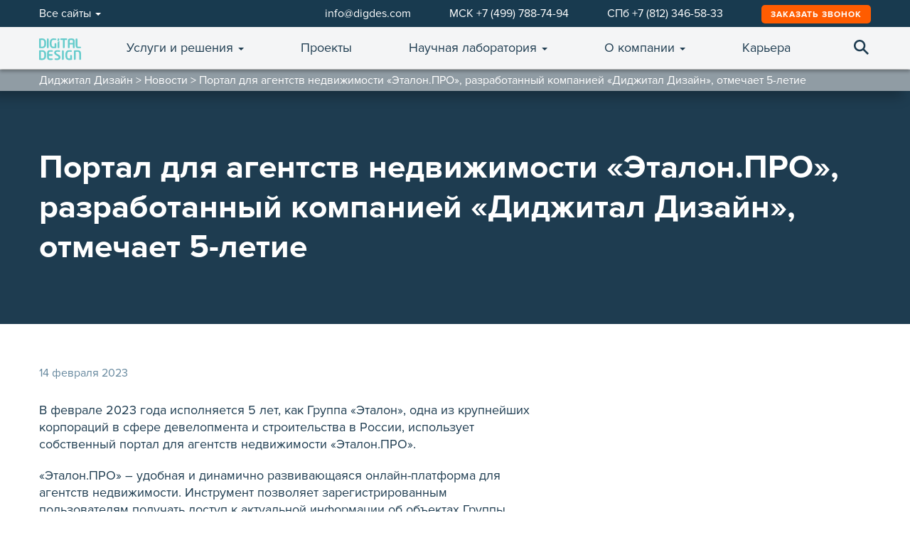

--- FILE ---
content_type: text/html; charset=UTF-8
request_url: https://digdes.ru/news/14746-portal-dlya-agentstv-nedvizhimosti-etalon-pro-razrabotannyj-kompaniej-didzhital-dizajn-otmechaet-5-letie
body_size: 11160
content:
<!DOCTYPE html>
<html lang="ru-RU" prefix="og: http://ogp.me/ns# article: http://ogp.me/ns/article#  profile: http://ogp.me/ns/profile# fb: http://ogp.me/ns/fb#">
<head>
	<meta charset="utf-8">
	<meta http-equiv="X-UA-Compatible" content="IE=edge">
	<meta name="viewport" content="width=device-width">

	<title>Портал для агентств недвижимости «Эталон.ПРО», разработанный компанией «Диджитал Дизайн», отмечает 5-летие | Digital Design</title>

	<link rel="stylesheet" href="https://maxcdn.bootstrapcdn.com/bootstrap/3.3.7/css/bootstrap.min.css" integrity="sha384-BVYiiSIFeK1dGmJRAkycuHAHRg32OmUcww7on3RYdg4Va+PmSTsz/K68vbdEjh4u" crossorigin="anonymous">

	<link rel="preload" href="/fonts/ProximaNova-Regular.eot" as="font" type="application/vnd.ms-fontobject" crossorigin="anonymous">
	<link rel="preload" href="/fonts/ProximaNova-Regular.woff" as="font" type="font/woff" crossorigin="anonymous">
	<link rel="preload" href="/fonts/ProximaNova-Regular.ttf" as="font" type="font/ttf" crossorigin="anonymous">
	<link rel="preload" href="/fonts/ProximaNova-Regular.svg#proxima_nova_rgregular" as="font" type="image/svg+xml" crossorigin="anonymous">

	<link rel="preload" href="/fonts/ProximaNova-Bold.eot" as="font" type="application/vnd.ms-fontobject" crossorigin="anonymous">
	<link rel="preload" href="/fonts/ProximaNova-Bold.woff" as="font" type="font/woff" crossorigin="anonymous">
	<link rel="preload" href="/fonts/ProximaNova-Bold.ttf" as="font" type="font/ttf" crossorigin="anonymous">
	<link rel="preload" href="/fonts/ProximaNova-Bold.svg#proxima_nova_rgbold" as="font" type="image/svg+xml" crossorigin="anonymous">

	<link href="/css/styles.css?v=1765439231" rel="stylesheet">
	<link href="/css/products.css?v=1768392638" rel="stylesheet">
	<link href="/css/mobile.css?v=1768365356" rel="stylesheet">

	<!--[if lt IE 9]>
	  <script src="https://oss.maxcdn.com/html5shiv/3.7.3/html5shiv.min.js"></script>
	  <script src="https://oss.maxcdn.com/respond/1.4.2/respond.min.js"></script>
	<![endif]-->
	
	<link rel="icon" href="/favicon.ico" type="image/x-icon">
	<link rel="shortcut icon" href="/favicon.ico" type="image/x-icon">
	
	<meta name="google-site-verification" content="9RX53V7rAysom5gFZBS0RDrIQxihFxS2NlM4M0xhi-o">
	<meta name="google-site-verification" content="theaWSOKID_-5ynLmg8XFuLigtlq0JXydjrIGdpj4PU">
	


	<!-- Yandex.Metrika counter -->
	<script type="text/javascript">
		(function(m,e,t,r,i,k,a){
			m[i]=m[i]||function(){(m[i].a=m[i].a||[]).push(arguments)};
			m[i].l=1*new Date();
			for (var j = 0; j < document.scripts.length; j++) {if (document.scripts[j].src === r) { return; }}
			k=e.createElement(t),a=e.getElementsByTagName(t)[0],k.async=1,k.src=r,a.parentNode.insertBefore(k,a)
		})(window, document,'script','https://mc.yandex.ru/metrika/tag.js', 'ym');

		ym(52617, 'init', {webvisor:true, trackHash:true, clickmap:true, accurateTrackBounce:true, trackLinks:true});
	</script>
	<noscript><div><img src="https://mc.yandex.ru/watch/52617" style="position:absolute; left:-9999px;" alt=""></div></noscript>
	<!-- /Yandex.Metrika counter -->

	
<!-- All in One SEO Pack 2.5 by Michael Torbert of Semper Fi Web Designob_start_detected [-1,-1] -->
<meta name="description"  content="«Эталон.ПРО» показывает неизменный рост популярности: количество новых пользователей в 2022 году увеличились на 16% по сравнению с 2021 годом">

<link rel="canonical" href="https://digdes.ru/news/14746-portal-dlya-agentstv-nedvizhimosti-etalon-pro-razrabotannyj-kompaniej-didzhital-dizajn-otmechaet-5-letie">
<meta property="og:title" content="Портал для агентств недвижимости «Эталон.ПРО», разработанный компанией «Диджитал Дизайн», отмечает 5-летие | Digital Design">
<meta property="og:type" content="article">
<meta property="og:url" content="https://digdes.ru/news/14746-portal-dlya-agentstv-nedvizhimosti-etalon-pro-razrabotannyj-kompaniej-didzhital-dizajn-otmechaet-5-letie">
<meta property="og:image" content="https://digdes.ru/img/social-default.png">
<meta property="og:site_name" content="Digital Design">
<meta property="og:description" content="«Эталон.ПРО» показывает неизменный рост популярности: количество новых пользователей в 2022 году увеличились на 16% по сравнению с 2021 годом">
<meta property="article:published_time" content="2023-02-14T09:32:50Z">
<meta property="article:modified_time" content="2024-07-22T18:42:32Z">
<meta name="twitter:card" content="summary">
<meta name="twitter:title" content="Портал для агентств недвижимости «Эталон.ПРО», разработанный компанией «Диджитал Дизайн», отмечает 5-летие | Digital Design">
<meta name="twitter:description" content="«Эталон.ПРО» показывает неизменный рост популярности: количество новых пользователей в 2022 году увеличились на 16% по сравнению с 2021 годом">
<meta name="twitter:image" content="https://digdes.ru/img/social-default.png">
<!-- /all in one seo pack -->
<script>if (document.location.protocol != "https:") {document.location = document.URL.replace(/^http:/i, "https:");}</script>
</head>

<body data-rsssl=1>
	<header>
		<div class="top-panel">
			<div class="container">
				<div class="column-1">
					<!--noindex-->
					<div class="dropdown all-sites">
						<a href="#" class="dropdown-toggle" id="dropdown-sites" data-toggle="dropdown" aria-haspopup="true" aria-expanded="true">
							Все сайты
							<span class="caret"></span>
						</a>
						<ul class="dropdown-menu" aria-labelledby="dropdown-sites" style="margin-top: -12px;">
							<li><a href="https://docsvision.com" rel="nofollow" target="_blank">Docsvision</a></li>
													</ul>
					</div>
					<!--/noindex-->
				</div>
				<div class="column-2" itemscope itemtype="https://schema.org/Organization">
					<span itemprop="name" style="display: none;">Digital Design</span>
					<a itemprop="email" href="mailto:info@digdes.com" class="email">info@digdes.com</a>
					<span class="phone-msk"><span itemprop="address">МСК</span> <a itemprop="telephone" href="tel:+74997887494">+7 (499) 788-74-94</a></span>
					<span class="phone-spb"><span itemprop="address">СПб</span> <a itemprop="telephone" href="tel:+78123465833">+7 (812) 346-58-33</a></span>
					<a href="#modal-callback" data-toggle="modal" class="btn-callback">Заказать звонок</a>
				</div>
			</div>
		</div>
		<div class="bottom-panel">
			<div class="container">
				<!--noindex-->					<a href="/" class="mobile-hidden"><img src="/img/logo-dd.svg" class="logo" alt="Диджитал Дизайн"></a>
					
														
					<!--noindex-->
					<div class="main-menu-mobile" style="display: none;">
						<nav class="navbar navbar-default">
							<div class="container-fluid">
								<div class="navbar-header">
									<button type="button" class="navbar-toggle collapsed" data-toggle="collapse" data-target="#menu-navbar" aria-expanded="false">
									<span class="sr-only">Toggle navigation</span>
									<span class="icon-bar"></span>
									<span class="icon-bar"></span>
									<span class="icon-bar"></span>
									</button>
									<a class="navbar-brand" href="/">
										<img src="/img/logo-dd-white.svg" class="logo" alt="Диджитал Дизайн">
									</a>
								</div>
								<div id="menu-navbar" class="navbar-collapse collapse">
									<form role="search" method="get" id="searchform" class="search-form" action="/">
									<div class="input-group">
										<input type="text" class="form-control" value="" name="s" placeholder="Поиск по сайту">
										<span class="input-group-btn">
											<button class="btn btn-default" type="submit">Искать</button>
										</span>
									</div>
									</form>
									<ul class="nav navbar-nav">
										<li><a href="/">Главная</a></li>
										<li class="dropdown">
											<a href="#" class="dropdown-toggle" data-toggle="dropdown" role="button" aria-haspopup="true" aria-expanded="false">Услуги и решения <span class="caret"></span></a>
											<ul class="dropdown-menu">
												<li><a href="/products#to-solutions-ago">Автоматизация госорганов</a></li>
												<li><a href="/products#to-solutions-ib">Информационная безопасность</a></li>
												<li><a href="/products#to-solutions-ir">ИТ-инфраструктура</a></li>
												<li><a href="/products#to-solutions-pr">Портальные решения</a></li>
												<li><a href="/products#to-solutions-tm">Решения для топ-менеджмента</a></li>
												<li><a href="/products#to-solutions-ea">Электронные архивы</a></li>
												<li><a href="/products#to-solutions-abp">Управление бизнес-процессами и документооборот</a></li>
												<li><a href="/products#to-solutions-opp">Оптимизация производственных процессов</a></li>
												<li><a href="/products#to-solutions-mr">Мобильные решения</a></li>
												<li><a href="/products#to-solutions-cs">Корпоративные сервисы</a></li>
												<li><a href="/products#to-solutions-vac">Внутренний аудит, контроль и управление рисками</a></li>
												<li><a href="/products/zakaznaya-razrabotka">Заказная разработка</a></li>
																								<li><a href="/products">Карта решений</a></li>
											</ul>
										</li>
										<li><a href="/projects">Наши проекты</a></li>
										<li><a href="/nlab">Научная лаборатория</a></li>
										<li class="dropdown">
											<a href="#" class="dropdown-toggle" data-toggle="dropdown" role="button" aria-haspopup="true" aria-expanded="false">О компании <span class="caret"></span></a>
											<ul class="dropdown-menu">
												<li><a href="/about">О нас</a></li>
												<li><a href="/about/press">Пресс-центр</a></li>
												<li><a href="/blog">Блог</a></li>
												<li><a href="/about/allevents">Мероприятия</a></li>
												<li><a href="/about/management">Руководство</a></li>
												<li><a href="/about/partners">Партнеры</a></li>
												<li><a href="/about/sertifikaty-kachestva-i-litsenzii">Лицензии и сертификаты</a></li>
												<li><a href="/about/social">Социальные проекты</a></li>
												<li><a href="/about/dokumenty">Правоустанавливающие документы</a></li>
												<li><a href="/about/library">Библиотека технических заданий</a></li>
												<li><a href="/contacts">Контакты</a></li>
											</ul>
										</li>
										<li><a href="/career">Карьера</a></li>
																			</ul>
								</div>
							</div>
						</nav>
					</div>
					<!--/noindex-->
					<div id="dd-menu">
						<ul class="dd-menu">
							<li class="dropdown"><a href="#" class="dropdown-toggle" data-toggle="dropdown">Услуги и решения <span class="caret"></span></a>
								<div class="dropdown-menu fade-in">
									<div class="dd-menu-dropdown dd-menu-dropdown-products">
										<div class="dd-menu-elements">
											<div class="dd-menu-row">
												<div class="dd-menu-col">
													<a href="#" class="dd-menu-item item-sub" data-target="menu-collapsed-1">Автоматизация госорганов</a>
												</div>
												<div class="dd-menu-col">
													<a href="#" class="dd-menu-item item-sub" data-target="menu-collapsed-2">Управление бизнес-процессами и документооборот</a>
												</div>
											</div>
											<div class="dd-menu-links collapsed" id="menu-collapsed-1">
												<a href="/products/sistema-dokumentatsionnogo-upravleniya-prioritet">СДУ «Приоритет»</a>
												<a href="/products/sistema-obedinennyh-kommunikatsij-communigate-pro">Платформа Communigate Pro</a>
												<a href="/products/korporativnyj-portal-na-spo">Платформа ЦРП</a>
												<a href="/products/dolgovremennyy-elektronnyy-arhiv">Долговременный электронный архив</a>
												<a href="/products/obrashheniya-grazhdan">Обработка обращений граждан</a>
																																				<a href="/products/modul-arm-rukovoditelya">Мобильный клиент к СЭД</a>
												<a href="/products/razrabotka-prilozhenij-pod-sailfish">Разработка приложений<br> под&nbsp;ОС&nbsp;«Аврора»</a>
												<a href="/products/edinyj-informatsionnyj-resurs-dispanserizatsiya">ЕИР Диспансеризация</a>
												<a href="/products/zashhishhennaya-mobilnost-2-0">Защищенная мобильность 2.0</a>
																							</div>
											<div class="dd-menu-links collapsed" id="menu-collapsed-2">
												<a href="/products/elektronnyj-dokumentooborot">СЭД Docsvision</a>
												<a href="/products/sistema-dokumentatsionnogo-upravleniya-prioritet">СДУ «Приоритет»</a>
												<a href="/products/elektronnyj-arhiv-dokumentov">Электронный архив</a>
												<a href="/products/podderzhka-biznes-protsessov-osnovnoj-deyatelnosti">Поддержка бизнес-процессов</a>
												<a href="/products/konfidentsialnyj-dokumentooborot">Конфиденциальный документооборот</a>
												<a href="/products/korporativnye-servisy">Обработка внутренних заявок</a>
												<a href="/products/avtomatizatsiya-yuridicheskoj-sluzhby">Автоматизация юридической службы</a>
												<a href="/products/kadrovyj-elektronnyj-dokumentooborot">Автоматизация кадрового документооборота</a>
																								<a href="/products/sistema-elektronnogo-dokumentooborota-dv-box">СЭД DV Box</a>
											</div>
											<div class="dd-menu-row">
												<div class="dd-menu-col">
													<a href="#" class="dd-menu-item item-sub" data-target="menu-collapsed-3">Информационная безопасность</a>
												</div>
												<div class="dd-menu-col">
													<a href="#" class="dd-menu-item item-sub" data-target="menu-collapsed-4">Оптимизация производственных процессов</a>
												</div>
											</div>
											<div class="dd-menu-links collapsed" id="menu-collapsed-3">
												<a href="/products/tsentr-informatsionnoj-bezopasnosti">Центр информационной безопасности</a>
												<a href="/products/attestatsiya-informatsionnyh-sistem">Аттестация информационных систем</a>
												<a href="/products/tsifrovoj-kupol">Цифровой КУПОЛ</a>
												<a href="/products/zashhita-kii">Защита объектов КИИ</a>
												<a href="/products/zashhita-asu-tp">Защита АСУ ТП</a>
												<a href="/info/kategorirovanie-kii">Категорирование объектов КИИ</a>
												<a href="/products/sistemy-upravleniya-identifikatsionnymi-dannymi">Управление идентификационными данными (IDM)</a>
												<a href="/products/upravlenie-informatsionnoj-bezopasnostyu">Управление информационной безопасностью (SIEM/SOC)</a>
												<a href="/products/zashhishhennaya-mobilnost-2-0">Защищенная мобильность 2.0</a>
												<a href="/products/zashhishhennyj-dokumentooborot">Защищенный документооборот</a>
																							</div>
											<div class="dd-menu-links collapsed" id="menu-collapsed-4">
												<a href="/products/avtomatizirovannoe-rabochee-mesto-obhodchika">АРМ обходчика</a>
												<a href="/products/tehnicheskij-arhiv">Технический архив</a>
												<a href="/products/zashhita-asu-tp">Защита АСУ ТП</a>
												<a href="/nlab/informatsionnaya-sistema-raschet-vodno-energeticheskih-rezhimov-ges">Расчет энергетических режимов ГЭС</a>
												<a href="/products/modul-svodnogo-planirovaniya">Система сводного планирования</a>
												<a href="/products/avtomatizatsiya-provedeniya-instruktazhej-sotrudnikov">Автоматизация проведения<br> инструктажей сотрудников</a>
												<a href="/products/uchet-zhiznennogo-tsikla-lamp-dlya-teplitsy">Учет жизненного цикла<br> ламп для теплицы</a>
																							</div>
											<div class="dd-menu-row">
												<div class="dd-menu-col">
													<a href="#" class="dd-menu-item item-sub" data-target="menu-collapsed-5">ИТ-инфраструктура</a>
												</div>
												<div class="dd-menu-col">
													<a href="#" class="dd-menu-item item-sub" data-target="menu-collapsed-6">Мобильные решения</a>
												</div>
											</div>
											<div class="dd-menu-links collapsed" id="menu-collapsed-5">
																																				<a href="/products/sistema-obedinennyh-kommunikatsij-communigate-pro">Платформа Communigate Pro</a>
																																				<a href="/products/sistemy-upravleniya-identifikatsionnymi-dannymi">Управление идентификационными данными (IDM)</a>
																								<a href="/products/sistema-obrabotki-zhurnalov-sobytij-logrus">Система обработки журналов событий «Логрус»</a>
																																																											</div>
											<div class="dd-menu-links collapsed" id="menu-collapsed-6">
												<a href="/products/sistema-areopad">Система «Ареопад»</a>
																								<a href="/products/avtomatizirovannoe-rabochee-mesto-obhodchika">АРМ обходчика</a>
																																				<a href="/products/zashhishhennaya-mobilnost-2-0">Защищенная мобильность 2.0</a>
																								<a href="/products/arm-rukovoditelya">Мобильный клиент к СЭД</a>
																																				<a href="/products/razrabotka-prilozhenij-pod-sailfish">Разработка приложений<br> под&nbsp;ОС&nbsp;«Аврора»</a>
																							</div>
											<div class="dd-menu-row">
												<div class="dd-menu-col">
													<a href="#" class="dd-menu-item item-sub" data-target="menu-collapsed-7">Портальные решения</a>
												</div>
												<div class="dd-menu-col">
													<a href="#" class="dd-menu-item item-sub" data-target="menu-collapsed-8">Корпоративные сервисы</a>
												</div>
											</div>
											<div class="dd-menu-links collapsed" id="menu-collapsed-7">
												<a href="/products/portalnye-resheniya">Разработка корпоративных порталов</a>
												<a href="/products/podderzhka-portala-na-microsoft-sharepoint">Поддержка решений на SharePoint</a>
												<a href="/products/razrabotka-portalov-i-sajtov-na-bitrix">Разработка на Битрикс</a>
												<a href="/products/portal-raboty-s-postavschikami">Портал работы с поставщиками</a>
												<a href="/products/korporativnyj-portal-na-spo">Платформа «Цифровое рабочее пространство»</a>
																							</div>
											<div class="dd-menu-links collapsed" id="menu-collapsed-8">
												<a href="/products/avtomatizatsiya-zakupok">Автоматизация закупок</a>
												<a href="/products/korporativnye-servisy">Обработка внутренних заявок</a>
																																				<a href="/products/avtomatizatsiya-sistemy-menedzhmenta-kachestva">Автоматизация системы менеджмента качества</a>
																								<a href="/products/kadrovyj-elektronnyj-dokumentooborot">Автоматизация кадрового документооборота</a>
												<a href="/products/avtomatizatsiya-yuridicheskoj-sluzhby">Автоматизация юридической службы</a>
																							</div>
											<div class="dd-menu-row">
												<div class="dd-menu-col">
													<a href="#" class="dd-menu-item item-sub" data-target="menu-collapsed-9">Решения для топ-менеджмента</a>
												</div>
												<div class="dd-menu-col">
													<a href="#" class="dd-menu-item item-sub" data-target="menu-collapsed-10">Внутренний аудит, контроль и управление рисками</a>
												</div>
											</div>
											<div class="dd-menu-links collapsed" id="menu-collapsed-9">
												<a href="/products/arm-rukovoditelya">АРМ руководителя</a>
												<a href="/products/modul-arm-rukovoditelya">Мобильный клиент к СЭД</a>
												<a href="/products/kontrol-ispolnitelskoj-distsipliny">Контроль исполнительской дисциплины</a>
												<a href="/products/sistema-areopad">Система «Ареопад»</a>
																							</div>
											<div class="dd-menu-links collapsed" id="menu-collapsed-10">
												<a href="/products/avtomatizatsiya-vnutrennego-audita-kontrolya-i-otsenki-riskov-avakor">Автоматизация внутреннего аудита, контроля и оценки рисков (АВАКОР)</a>
																																																<a href="/products/sistema-dlya-avtomatizatsii-komplaens-kontrolya">Автоматизация комплаенс-контроля</a>
																								<a href="/products/avtomatizatsiya-upravleniya-riskami">Автоматизация управления рисками</a>
												<a href="/products/avtomatizatsiya-vnutrennego-kontrolya-i-upravleniya-riskami-v-tselyah-nalogovogo-monitoringa">Внутренний контроль в целях налогового мониторинга</a>
												<a href="/products/avakor-vnutrennij-kontrol">Автоматизация внутреннего контроля</a>
												<a href="/products/avakor-vnutrennij-audit">Автоматизация внутреннего аудита</a>
											</div>
											<div class="dd-menu-row">
												<div class="dd-menu-col">
													<a href="#" class="dd-menu-item item-sub" data-target="menu-collapsed-11">Электронные архивы</a>
												</div>
												<div class="dd-menu-col">
													<a href="#" class="dd-menu-item item-sub" data-target="menu-collapsed-12">Заказная разработка</a>
												</div>
											</div>
											<div class="dd-menu-links collapsed" id="menu-collapsed-11">
												<a href="/products/elektronnyj-arhiv-dokumentov">Электронный архив</a>
												<a href="/products/dolgovremennyy-elektronnyy-arhiv">Долговременный архив</a>
												<a href="/products/tehnicheskij-arhiv">Технический архив</a>
												<a href="/products/finansovyj-arhiv">Финансовый архив</a>
												<a href="/products/elektronnyj-arhiv-deloproizvodstva">Архив документов делопроизводства</a>
												<a href="/products/kadrovyj-elektronnyj-arhiv">Кадровый архив</a>
											</div>
											<div class="dd-menu-links collapsed" id="menu-collapsed-12">
												<a href="/products/zakaznaya-razrabotka">Заказная разработка</a>
												<a href="/products/zakaznaya-mobilnaya-razrabotka">Мобильная разработка</a>
												<a href="/products/portalnye-resheniya">Разработка корпоративных порталов</a>
																							</div>
											<div class="dd-menu-row">
																								<div class="dd-menu-col">
													<a href="/products" class="dd-menu-item link map">Карта решений</a>
												</div>
											</div>
										</div>
										<div class="dd-menu-more">
											<span>Свяжитесь с нами, и мы поможем подобрать оптимальное решение для ваших задач</span>
											<a href="#modal-request" data-toggle="modal" class="btn-blue btn-small btn-more">Связаться</a>
										</div>
									</div>
								</div>
							</li>
							<li><a href="/projects">Проекты</a></li>
							<li class="dropdown"><a href="#" class="dropdown-toggle" data-toggle="dropdown">Научная лаборатория <span class="caret"></span></a>
								<div class="dropdown-menu dropdown-menu-centered fade-in">
									<div class="dd-menu-dropdown dd-menu-dropdown-nl">
										<div class="dd-menu-elements">
											<ul>
												<li><a href="/nlab" class="dd-menu-item link">О научной лаборатории</a></li>
																								<li><a href="/nlab/kejs-poisk-anomalij-v-dogovorah" class="dd-menu-item">Автоматическая проверка документов</a></li>
												<li><a href="/nlab/smart-sedo" class="dd-menu-item">Интеллектуальная обработка корреспонденции</a></li>
												<li><a href="/nlab/informatsionnaya-sistema-raschet-vodno-energeticheskih-rezhimov-ges" class="dd-menu-item">Прогнозирование водно-энергетических режимов</a></li>
											</ul>
										</div>
									</div>
																	</div>
							</li>
							<li class="dropdown"><a href="#" class="dropdown-toggle" data-toggle="dropdown">О компании <span class="caret"></span></a>
								<div class="dropdown-menu dropdown-menu-centered fade-in">
									<div class="dd-menu-dropdown dd-menu-dropdown-about">
										<div class="dd-menu-elements">
											<ul>
												<li><a href="/about">О нас</a></li>
												<li><a href="/about/press">Пресс-центр</a></li>
												<li><a href="/blog">Блог</a></li>
												<li><a href="/about/allevents">Мероприятия</a></li>
												<li><a href="/about/management">Руководство</a></li>
												<li><a href="/about/partners">Партнёры</a></li>
												<li><a href="/about/sertifikaty-kachestva-i-litsenzii">Лицензии и сертификаты</a></li>
												<li><a href="/about/social">Социальные проекты</a></li>
												<li><a href="/about/dokumenty">Правоустанавливающие документы</a></li>
												<li><a href="/about/library">Библиотека технических заданий</a></li>
												<li><a href="/contacts">Контакты</a></li>
											</ul>
										</div>
									</div>
								</div>
							</li>
							<li><a href="/career">Карьера</a></li>
						</ul>
					</div>				
					<div class="search"></div>

					<div class="search-box mobile-hidden">
						<form role="search" method="get" action="/">
							<input type="text" class="input" value="" name="s" required="required" placeholder="Поиск...">
							<button class="search-btn" aria-hidden="true" ></button>
						</form>
					</div>

				<!--/noindex-->			</div>
		</div>
	</header>

<div class="section page page-post">
	<div class="section page-top">
		<div class="dd-breadcrumbs">
	<div class="container">
		<ul itemscope="" itemtype="https://schema.org/BreadcrumbList">
			<li itemprop="itemListElement" itemscope="" itemtype="https://schema.org/ListItem">
				<a href="https://digdes.ru" itemprop="item"><span itemprop="name">Диджитал Дизайн</span></a>
				<meta itemprop="position" content="1">
			</li>
											<li itemprop="itemListElement" itemscope="" itemtype="https://schema.org/ListItem">
					<a href="/about/press/allnews" itemprop="item"><span itemprop="name">Новости</span></a>
					<meta itemprop="position" content="2">
				</li>
															<li>
										<span>Портал для агентств недвижимости «Эталон.ПРО», разработанный компанией «Диджитал Дизайн», отмечает 5-летие</span>
				</li>
									</ul>
	</div>
</div>
		<div class="container">
			<h1 class="title">Портал для агентств недвижимости «Эталон.ПРО», разработанный компанией «Диджитал Дизайн», отмечает 5-летие</h1>
		</div>
	</div>
	<div class="section page-content">
		<div class="container">
			<div class="post-block" itemscope itemtype="https://schema.org/NewsArticle">
				<div class="post-block-left">
					<meta itemprop="headline name" content="Портал для агентств недвижимости «Эталон.ПРО», разработанный компанией «Диджитал Дизайн», отмечает 5-летие">
					<meta itemprop="datePublished" datetime="2023-02-14" content="2023-02-14">
					<p class="p-date">14 февраля 2023</p>
					<div itemprop="articleBody">
					<p>В феврале 2023 года исполняется 5 лет, как Группа «Эталон», одна из крупнейших корпораций в сфере девелопмента и строительства в России, использует собственный портал для агентств недвижимости «Эталон.ПРО».</p>
<p>«Эталон.ПРО» – удобная и динамично развивающаяся онлайн-платформа для агентств недвижимости. Инструмент позволяет зарегистрированным пользователям получать доступ к актуальной информации об объектах Группы «Эталон», включая сведения об акциях и специальных предложениях, зафиксировать клиента, записаться на визит, поставить резерв на свободное помещение, оперативно подготовить коммерческое предложение и совершать сделки. Портал «Эталон.ПРО» на платформе Sitefinity является решением компании «Диджитал Дизайн», одного из ведущих разработчиков ПО в России, оказывающих комплексные услуги по автоматизации бизнес-процессов и созданию программных продуктов.</p>
<ul>
<li><em>«Эталон.ПРО» – онлайн-платформа для агентств недвижимости Группы «Эталон» с максимально широкими возможностями совершения сделок: от доступа к актуальной информации до подготовки коммерческого предложения.</em></li>
</ul>
<ul>
<li><em>С 2018 года портал постоянно совершенствуется и предлагает пользователям новые решения, включая автоматизацию сделок trade-in, выход в другие регионы, внедрение индивидуальных параметров поиска объектов, модернизацию страниц и форм.</em></li>
</ul>
<ul>
<li><em>«Эталон.ПРО» показывает неизменный рост популярности: количество новых пользователей в 2022 году увеличились на 16% по сравнению с 2021 годом.</em></li>
</ul>
<p>С момента внедрения в 2018 году «Эталон.ПРО» постоянно совершенствуется. За пять лет развития платформы пользователям стали доступны новые возможности и решения для улучшения процесса проведения сделок с недвижимостью:</p>
<ul>
<li>реализован 100% охват объектов Группы «Эталон» на платформе за счет расширения географии использования инструмента. На сегодняшний день с помощью портала «Эталон.ПРО» агенты успешно реализуют недвижимость в Москве, Московской области, Санкт-Петербурге, Омске, Екатеринбурге, Тюмени и Казани;</li>
<li>добавлена функция формирования презентации в web-версии с возможностью отправки ссылки по электронной почте или в мессенджер;</li>
<li>внедрен функционал поиска и фильтрации объектов по широкому кругу нестандартных дополнительных параметров. Агент может делать коммерческое предложение, максимально соответствующее индивидуальным пожеланиям клиента, включая подбор по наличию и размеру балкона, паркинга, расположению окон квартиры относительно сторон света и другим параметрам;</li>
<li>автоматизирована работа с заявками на приобретение квартир по программе trade-in;</li>
<li>реализована возможность использования единой записи для получения информации и фиксации сделки в любом из городов присутствия Группы «Эталон».</li>
</ul>
<p>«Эталон.ПРО» демонстрирует стабильный рост популярности среди профессионального сообщества.</p>
<p>За 2022 год обработано более 67 000 заявок на фиксацию клиентов. Подготовлено около 20 000 коммерческих предложений.</p>
<p>С момента запуска портала создано более 10 000 учетных записей, включая 3 000 новых пользователей в 2022 году, что на 16% выше показателей 2021 года.</p>
<p>На сегодняшний день более 3 700 юридических лиц и индивидуальных предпринимателей имеют на портале свои личные кабинеты.</p>
<p><em>«Запуск портала &#8220;Эталон.ПРО&#8221; увеличил число партнеров и агентств недвижимости, что позитивно отразилось на продажах через агентский канал.</em> <em>Мы рады, что специалисты по недвижимости ценят удобство использования и широкий функционал нашего онлайн-инструмента. Группа &#8220;Эталон&#8221; видит дальнейший потенциал развития портала, и мы уверены, что сможем реализовать задуманное</em>», – прокомментировала вице-президент по продажам и маркетингу Группы «Эталон» <strong>Ленария Хасиятуллина</strong>.</p>
					</div>
					<p class="p-more"><a href="/about/press/allnews">&lt;&lt; К списку новостей</a></p>
					<div class="post-nav">
						<div class="post-nav-prev">
							<a href="https://digdes.ru/news/14742-kompanii-didzhital-dizajn-i-sitipoint-zaklyuchili-partnerskoe-soglashenie" rel="prev">&lt; Предыдущая запись</a>						</div>
						<div class="post-nav-next">
							<a href="https://digdes.ru/news/14749-gk-digital-design-podtverzhdaet-lidiruyushhie-pozitsii-na-rynke-sed-ecm-i-csp" rel="next">Следующая запись &gt;</a>						</div>
					</div>
					<div class="post-social social-likes" data-counters="no" data-url="https://digdes.ru/news/14746-portal-dlya-agentstv-nedvizhimosti-etalon-pro-razrabotannyj-kompaniej-didzhital-dizajn-otmechaet-5-letie" data-title="Портал для агентств недвижимости «Эталон.ПРО», разработанный компанией «Диджитал Дизайн», отмечает 5-летие">
						<span>Поделиться:</span>
						<span class="icon-social icon-vk vkontakte" title=""></span>
												<span class="icon-social icon-tw twitter" title=""></span>
					</div>
				</div>
				<div class="post-block-right">
					<div class="post-block-sticky">
															</div>
				</div>
			</div>
		</div>
	</div>
</div>


	<footer>
		<div class="container">
			<div class="menu">
				<div class="column-1">
					<a href="/products" class="title">Услуги и решения</a>
					<ul>
						<li><a href="/products#to-solutions-ago">Автоматизация госорганов</a></li>
						<li><a href="/products#to-solutions-abp">Управление бизнес-процессами и документооборот</a></li>
						<li><a href="/products#to-solutions-ib">Информационная безопасность</a></li>
						<li><a href="/products#to-solutions-opp">Оптимизация производственных процессов</a></li>
						<li><a href="/products#to-solutions-ir">ИТ-инфраструктура</a></li>
						<li><a href="/products#to-solutions-mr">Мобильные решения</a></li>
						<li><a href="/products#to-solutions-pr">Портальные решения</a></li>
					</ul>
				</div>
				<div class="column-2">
					<a href="/projects" class="title">Наши проекты</a>
					<br><br>
					<a href="/info" class="title">Инфо</a>
					<br><br>
					<a href="/blog" class="title">Блог</a>
				</div>
				<div class="column-3">
					<!--noindex-->					<a href="/about" class="title">О компании</a>
					<ul>
						<li><a href="/about">О нас</a></li>
						<li><a href="/about/management">Руководство</a></li>
						<li><a href="/about/partners">Партнеры</a></li>
						<li><a href="/about/social">Социальные проекты</a></li>
						<li><a href="/about/press/allnews">Пресс-центр</a></li>
						<li><a href="/nlab">Научная лаборатория</a></li>
						<li><a href="/sitemap">Карта сайта</a></li>
					</ul>
					<!--/noindex-->				</div>
				<div class="column-4" itemscope itemtype="https://schema.org/Organization">
					<span itemprop="name" style="display: none;">Digital Design</span>
					<a href="/contacts" class="title">Контакты</a>
					<p class="phone-msk">
						<span itemprop="address">Москва:</span><br>
						Тел.: <a itemprop="telephone" href="tel:+74997887494">+7 (499) 788-74-94</a>
					</p>
					<p class="phone-spb">
						<span itemprop="address">Санкт-Петербург:</span><br>
						Тел.: <a itemprop="telephone" href="tel:+78123465833">+7 (812) 346-58-33</a>
					</p>
					<p class="email">
						E-mail:<br>
						<a itemprop="email" href="mailto:info@digdes.com">info@digdes.com</a>
					</p>
					<p class="links">
						<!--noindex-->
														<a href="https://docsvision.com" rel="nofollow" target="_blank" class="link-docsvision" title="Docsvision"></a>
							<a href="https://digdes.ru" class="lang-ru">RU</a>
							<a href="http://www.digdes.com" rel="nofollow" target="_blank" class="lang-en">EN</a>
						<!--/noindex-->
					</p>
					<div class="social-links">
						<!--noindex-->
														<a href="https://vk.com/dig_des" class="vk" rel="nofollow" target="_blank"></a>
							<a href="https://t.me/digdes_life" rel="nofollow" class="telegram" target="_blank"></a>
							<a href="https://rutube.ru/channel/42231833/?ysclid=m7ehftoko9318931993" class="rutube" target="_blank" rel="nofollow"></a>
						<!--/noindex-->
					</div>
				</div>
			</div>
			<div class="copyright">&reg; Digital Design, 2000-2026<br> ЗАКРЫТОЕ АКЦИОНЕРНОЕ ОБЩЕСТВО «ДИДЖИТАЛ&nbsp;ДИЗАЙН»</div>
			<div class="policy"><a href="/files/Policy-DD.pdf" target="_blank" rel="nofollow">Политика в отношении обработки персональных данных</a>
		</div>
	</footer>



	<div id="dd-popup-cookies">
		<div class="wrapper">
			<div class="item-text">
				<p>Продолжая использовать данный веб-сайт, вы соглашаетесь с <a href="/cookies" target="_blank">Политикой использования файлов cookie</a> и тем,<br> что группа компаний Digital Design может использовать файлы cookie для оптимизации работы веб-сайта.</p>
			</div>
			<div class="item-button">
				<button class="btn-cookies" onclick="$('#dd-popup-cookies').hide(); $.cookie('popup-cookies-shown', true, { expires: 31, path: '/' });">Принять</button>
			</div>
		</div>
	</div>

	<div id="modal-callback" class="modal modal-callback fade">
		<div class="modal-dialog">
			<div class="modal-content">
				<div class="modal-header">
					<button type="button" class="close" data-dismiss="modal" aria-hidden="true">×</button>
					<div class="modal-title">Заказать звонок</div>
				</div>
				<div class="modal-body">
					<form action="#" method="post" id="call-request" onsubmit="ym(52617, 'reachGoal', 'call_request'); return true;">
						<input type="text" name="data[robot]" placeholder="" value="" style="display: none;">
						<input type="hidden" name="data[request]" value="callback">
						
						<table class="form-table">
						<tr>
							<td style="width: 50%;">
								<input type="text" class="dd-form full-width" name="data[name]" placeholder="Имя *" required>
							</td>
							<td>
								<input type="text" class="dd-form full-width data-phone" name="data[phone]" placeholder="Телефон *" required>
							</td>
						</tr>
						<tr>
							<td colspan="2">
								<p><input type="checkbox" required> Я ознакомлен(а) с условиями <a href="/files/Policy-DD.pdf" target="_blank">политики в отношении обработки персональных данных</a> и даю согласие на <a href="/files/Agreement-DD.pdf" target="_blank">обработку персональных данных</a></p>
							</td>
						</tr>
						<tr>
							<td colspan="2" class="text-center">
								<button class="btn-red" type="submit">Отправить</button>
							</td>
						</tr>
						</table>
					</form>
				</div>
			</div>
		</div>
	</div>

	<div id="modal-request" class="modal modal-request fade">
		<div class="modal-dialog">
			<div class="modal-content">
				<div class="modal-header">
					<button type="button" class="close" data-dismiss="modal" aria-hidden="true">×</button>
					<div class="modal-title">Отправка заявки</div>
				</div>
				<div class="modal-body">
					<form action="#" method="post" class="captcha-form" id="lead-request-modal" onsubmit="ym(52617, 'reachGoal', 'lead_request'); return true;">
						<input type="text" name="data[robot]" placeholder="" value="" style="display: none;">
						<input type="hidden" name="data[request]" value="request">
						<input type="hidden" name="data[referer]" value="">
						
						<table class="form-table">
						<tr>
							<td style="width: 50%;">
								<input type="text" class="dd-form full-width" name="data[name]" placeholder="Имя *" required>
							</td>
							<td style="width: 50%;">
								<input type="text" class="dd-form full-width" name="data[lastname]" placeholder="Фамилия *" required>
							</td>
						</tr>
						<tr>
							<td colspan="2">
								<input type="text" class="dd-form full-width" name="data[company]" placeholder="Компания *" required>
							</td>
						</tr>
						<tr>
							<td>
								<input type="text" class="dd-form full-width data-phone" name="data[phone]" placeholder="Телефон *" required>
							</td>
							<td>
								<input type="email" class="dd-form full-width" name="data[email]" placeholder="Почта *" required>
							</td>
						</tr>
												<tr>
							<td colspan="2">
								<textarea class="dd-form full-width" name="data[comment]" placeholder="Комментарий"></textarea>
							</td>
						</tr>
						<tr>
							<td colspan="2">
								<p><input type="checkbox" required> Я ознакомлен(а) с условиями <a href="/files/Policy-DD.pdf" target="_blank">политики в отношении обработки персональных данных</a> и даю согласие на <a href="/files/Agreement-DD.pdf" target="_blank">обработку персональных данных</a></p>
							</td>
						</tr>
						<tr>
							<td colspan="2" class="text-center">
								<input type="hidden" class="g-recaptcha-response" name="g-recaptcha-response">
								<button class="btn-red" type="submit">Отправить заявку</button>
							</td>
						</tr>
						</table>
					</form>

				</div>
			</div>
		</div>
	</div>



	<div id="modal-success" class="modal modal-success fade">
		<div class="modal-dialog">
			<div class="modal-content">
				<div class="modal-header">
					<button type="button" class="close" data-dismiss="modal" aria-hidden="true">×</button>
					<div class="modal-title">Заявка отправлена</div>
				</div>
				<div class="modal-body">
					<p class="text-center">Спасибо, Ваша заявка принята!</p>
					
					<div class="success-links">
												<a href="https://t.me/digdes_life" class="icon-tg" target="_blank" rel="nofollow" title="Telegram"></a>
						<a href="https://rutube.ru/channel/42231833/?ysclid=m7ehftoko9318931993" class="icon-rt" target="_blank" rel="nofollow" title="RuTube"></a>
					</div>
				</div>
			</div>
		</div>
	</div>

	<link rel="stylesheet" href="/res/owl/assets/owl.carousel.min.css">
	<link rel="stylesheet" href="/res/owl/assets/owl.theme.default.min.css">
	<link rel="stylesheet" href="/res/fancybox/jquery.fancybox.min.css?v=rutube">
	<link rel="stylesheet" href="/res/frosty/frosty.min.css">

	<script src="/res/jquery.min.js"></script>
	<script src="https://maxcdn.bootstrapcdn.com/bootstrap/3.3.7/js/bootstrap.min.js" integrity="sha384-Tc5IQib027qvyjSMfHjOMaLkfuWVxZxUPnCJA7l2mCWNIpG9mGCD8wGNIcPD7Txa" crossorigin="anonymous"></script>
	<script src="/res/owl/owl.carousel.min.js"></script>
	<script src="/res/maskedinput/jquery.maskedinput.min.js"></script>
	<script src="/res/fancybox/jquery.fancybox.min.js?v=rutube"></script>
	<script src="/res/scrollto/jquery.scrollto.min.js"></script>
	<script src="/res/frosty/frosty.min.js"></script>
	<script src="/res/jquery-steps.min.js"></script>
	<script src="/res/jquery.cookie.js"></script>
	<script src="https://cdn.jsdelivr.net/npm/social-likes/dist/social-likes.min.js"></script>
	<script src="https://smartcaptcha.yandexcloud.net/captcha.js" defer></script>
	<script src="/js/ysm.js?v=1753334188"></script>
	<script src="/js/scripts.js?v=1768144243"></script>


		
		
	
	
	
</body>
</html>


--- FILE ---
content_type: text/css
request_url: https://digdes.ru/css/styles.css?v=1765439231
body_size: 27288
content:
@font-face {
	font-family: 'Proxima Nova';
	src: url('../fonts/ProximaNova-Regular.eot');
	src: url('../fonts/ProximaNova-Regular.eot?#iefix') format('embedded-opentype'),
		 url('../fonts/ProximaNova-Regular.woff') format('woff'),
		 url('../fonts/ProximaNova-Regular.ttf') format('truetype'),
		 url('../fonts/ProximaNova-Regular.svg#proxima_nova_rgregular') format('svg');
	font-weight: normal;
	font-style: normal;
	font-display: swap;
}
@font-face {
	font-family: 'Proxima Nova';
	src: url('../fonts/ProximaNova-Bold.eot');
	src: url('../fonts/ProximaNova-Bold.eot?#iefix') format('embedded-opentype'),
		 url('../fonts/ProximaNova-Bold.woff') format('woff'),
		 url('../fonts/ProximaNova-Bold.ttf') format('truetype'),
		 url('../fonts/ProximaNova-Bold.svg#proxima_nova_rgbold') format('svg');
	font-weight: bold;
	font-style: normal;
	font-display: swap;
}
html:has(.page-blog-card) {
	scroll-behavior: smooth;
}
html, body {
	height: 100%;
	color: #1e3c50;
	font-size: 16px;
	line-height: 20px;
	font-family: 'Proxima Nova', sans-serif;
	background-color: #fff;
	zoom: 1;
	margin: 0;
}
* {
	outline: none !important;
}

/*
.grecaptcha-badge { 
	visibility: hidden !important;
	pointer-events: none;
}
*/

.container {
	position: relative;
	margin: 0 auto;
	min-width: 1200px;
	width: 1200px;
	padding-left: 15px;
	padding-right: 15px;
}

.nowrap {
	white-space: nowrap;
}

section, .section {
	width: 100%;
	min-width: 1200px;
}

section:before, .section:before,
section:after, .section:after {
	display: table;
	content: "";
	line-height: 0;
}
section:after, .section:after {
	clear: both;
}

.row {
	margin-left: 0px;
	margin-right: 0px;
}
.no-padding {
	padding: 0px !important;
}
.no-margin {
	margin: 0px !important;
}
.pull-right {
	float: right;
}
.pull-left {
	float: left;
}
.full-width {
	width: 100%;
}
.img-centered {
	display: block;
	margin: 0 auto;
}
.img-responsive {
	max-width: 100%;
}
.block-center {
	text-align: center;
}
.block-center:first-child {
	display: inline-block;
}
.adaptive-video-container-100 {
	margin: 0 auto;
	width: 100%;
}
.adaptive-video-container-80 {
	margin: 0 auto;
	width: 80%;
}
.adaptive-video-container-60 {
	margin: 0 auto;
	width: 60%;
}
.adaptive-video {
	overflow: hidden;
	position: relative;
	padding-bottom: 56.25%;
	padding-top: 30px;
	height: 0;
}
.adaptive-video iframe {
	position: absolute;
	width: 100%;
	height: 100%;
	left: 0;
	top: 0;
}
.video-link {
	display: inline-block;
	position: relative;
}
.video-link::after {
	background: transparent url(../img/icon-play.png) no-repeat scroll 0 0;
	background-size: cover;
	content: " ";
	display: block;
	left: 50%;
	position: absolute;
	top: 50%;
	width: 80px;
	height: 80px;
	margin: -40px 0 0 -40px;
	-webkit-transition: all .1s;
	-moz-transition: all .1s;
	-o-transition: all .1s;
	transition: all .1s;
}
.video-link:hover::after {
	width: 70px;
	height: 70px;
	margin: -35px 0 0 -35px;
}

h1, h2, h3, h4, h5 {
	font-family: 'Proxima Nova', sans-serif;
	color: #333;
	margin-top: 0px;
}
h2.title {
	font-size: 30px;
	line-height: 30px;
	color: #1e3c50;
	font-weight: 400;
	margin-top: 0px;
	margin-bottom: 40px;
}
h3.title {
	font-size: 30px;
	line-height: 30px;
	color: #1e3c50;
	font-weight: 400;
	margin-top: 0px;
	margin-bottom: 40px;
}
.section-title {
	font-size: 30px;
	line-height: 30px;
	color: #1e3c50;
	font-weight: 400;
	margin-top: 0px;
	margin-bottom: 40px;
}

.cursor {
	cursor: pointer;
}

.color-white {
	color: #fff;
}
.color-dark {
	color: #1e3c50;
}

a {
	color: #66cccc;
	text-decoration: underline;
}
a:hover {
	color: #66cccc;
	text-decoration: none;
}
a.color-white {
	color: #fff;
}
a.color-white:hover {
	color: #fff;
}
a.color-dark {
	color: #1e3c50;
}
a.color-dark:hover {
	color: #1e3c50;
}

.dotted {
	text-decoration: none;
	border-bottom: 1px dotted;
}

a.offset-top {
	display: block;
	position: relative;
	/*top: -260px;*/
	top: -100px;
	visibility: hidden;
}
a.offset-top-main {
	display: block;
	position: relative;
	/*top: -74px;*/
	visibility: hidden;
}
a.offset-products-top {
	display: block;
	position: relative;
	top: -120px;
	visibility: hidden;
}
a.offset-blog {
	display: block;
	position: relative;
	top: -90px;
	visibility: hidden;
}

a.back-to-top {
	display: none;
	width: 60px;
	height: 60px;
	text-indent: -9999px;
	position: fixed;
	z-index: 999;
	right: 20px;
	bottom: 20px;
	background: url("../img/back-to-top.png") center 43% no-repeat;
	-webkit-border-radius: 30px;
	-moz-border-radius: 30px;
	border-radius: 30px;
	border: 2px solid #7d7d7d;
}
a:hover.back-to-top {
	background-color: rgba(125, 125, 125, 0.1);
}

.btn-red {
	background-image: none;
	border: none;
	padding: 0px 32px;
	background-color: #e8534f;
	border-radius: 5px;
	text-align: center;
	font-family: 'Proxima Nova';
	font-size: 22px;
	line-height: 48px;
	text-decoration: none;
	color: #fff;
	display: inline-block;
	cursor: pointer;
	-moz-user-select: none;
	-khtml-user-select: none;
	-webkit-user-select: none;
	user-select: none;
}
.btn-red:hover, .btn-red:active, .btn-red:focus {
	background-color: #c92b1c;
	-webkit-transition: 0.5s;
	-moz-transition: 0.5s;
	-o-transition: 0.5s;
	transition: 0.5s;
	text-decoration: none;
	color: #fff;
}

.btn-disabled {
	background-image: none;
	border: none;
	padding: 0px 32px;
	background-color: #6c757c;
	border-radius: 5px;
	text-align: center;
	font-family: 'Proxima Nova';
	font-size: 22px;
	line-height: 48px;
	text-decoration: none;
	color: #fff;
	display: inline-block;
	-moz-user-select: none;
	-khtml-user-select: none;
	-webkit-user-select: none;
	user-select: none;
}

.btn-blue {
	background-image: none;
	border: none;
	padding: 0px 32px;
	background-color: #66cccc;
	border-radius: 5px;
	text-align: center;
	font-family: 'Proxima Nova';
	font-size: 22px;
	line-height: 48px;
	text-decoration: none;
	color: #fff;
	display: inline-block;
	cursor: pointer;
	-moz-user-select: none;
	-khtml-user-select: none;
	-webkit-user-select: none;
	user-select: none;
}
.btn-blue:hover, .btn-blue:active, .btn-blue:focus {
	background-color: #329999;
	-webkit-transition: 0.5s;
	-moz-transition: 0.5s;
	-o-transition: 0.5s;
	transition: 0.5s;
	text-decoration: none;
	color: #fff;
}
.btn-green {
	background-image: none;
	border: none;
	padding: 0px 32px;
	background-color: #14c5c5;
	border-radius: 5px;
	text-align: center;
	font-family: 'Proxima Nova';
	font-size: 22px;
	line-height: 48px;
	text-decoration: none;
	color: #fff;
	display: inline-block;
	cursor: pointer;
	-moz-user-select: none;
	-khtml-user-select: none;
	-webkit-user-select: none;
	user-select: none;
}
.btn-green:hover, .btn-green:active, .btn-green:focus {
	background-color: #329999;
	-webkit-transition: 0.5s;
	-moz-transition: 0.5s;
	-o-transition: 0.5s;
	transition: 0.5s;
	text-decoration: none;
	color: #fff;
}
.btn-orange {
	background-image: none;
	border: none;
	padding: 0px 32px;
	background-color: #ff5c00;
	border-radius: 5px;
	text-align: center;
	font-family: 'Proxima Nova';
	font-size: 18px;
	line-height: 48px;
	text-decoration: none;
	text-transform: uppercase;
	color: #fff;
	display: inline-block;
	cursor: pointer;
	-moz-user-select: none;
	-khtml-user-select: none;
	-webkit-user-select: none;
	user-select: none;
}
.btn-orange:hover, .btn-orange:active, .btn-orange:focus {
	background-color: #cc4b00;
	-webkit-transition: 0.5s;
	-moz-transition: 0.5s;
	-o-transition: 0.5s;
	transition: 0.5s;
	text-decoration: none;
	color: #fff;
}
.btn-white {
	background-image: none;
	border: none;
	padding: 0px 32px;
	background-color: #fff;
	border-radius: 5px;
	text-align: center;
	font-family: 'Proxima Nova';
	font-size: 18px;
	line-height: 48px;
	font-weight: bold;
	text-decoration: none;
	text-transform: uppercase;
	color: #1e3c50;
	display: inline-block;
	cursor: pointer;
	-moz-user-select: none;
	-khtml-user-select: none;
	-webkit-user-select: none;
	user-select: none;
}
.btn-white:hover, .btn-white:active, .btn-white:focus {
	background-color: #d7dce0;
	-webkit-transition: 0.5s;
	-moz-transition: 0.5s;
	-o-transition: 0.5s;
	transition: 0.5s;
	text-decoration: none;
	color: #1e3c50;
}
.btn-transparent {
	background-image: none;
	border: 2px solid #1e3c50;
	box-sizing: border-box;
	padding: 0px 32px;
	background-color: rgba(255, 255, 255, 0.5);
	border-radius: 5px;
	text-align: center;
	font-family: 'Proxima Nova';
	font-size: 18px;
	line-height: 44px;
	text-decoration: none;
	text-transform: uppercase;
	color: #1e3c50;
	display: inline-block;
	cursor: pointer;
	-moz-user-select: none;
	-khtml-user-select: none;
	-webkit-user-select: none;
	user-select: none;
}
.btn-transparent:hover, .btn-transparent:active, .btn-transparent:focus {
	background-color: rgba(255, 255, 255, 0.8);
	-webkit-transition: 0.5s;
	-moz-transition: 0.5s;
	-o-transition: 0.5s;
	transition: 0.5s;
	text-decoration: none;
	color: #1e3c50;
}
.btn-no-uppercase {
	text-transform: none;
}
.btn-small {
	line-height: 32px;
	padding: 0px 18px;
	font-size: 15px;
	border-radius: 8px;
}
.btn-wide {
	padding: 0px 70px;
}
.form-table {
	width: 100%;
}
.form-table td {
	padding: 8px;
}
.full-width {
	width: 100%;
}
.dd-form {
	display: inline-block;
	padding: 0px 12px;
	
	font-family: 'Proxima Nova', sans-serif;
	height: 55px;
	color: #1e3c50;
	font-size: 16px;
	line-height: 48px;
	font-weight: normal;
	border-radius: 0px;
	background-color: #fff;
	background-image: none;
	border: 1px solid #d3d3d3;

	box-shadow: inset 0 1px 1px rgba(0,0,0,.075);
	transition: border-color ease-in-out .15s,box-shadow ease-in-out .15s;
}
select option.disabled {
	color: #1e3c51;
	font-weight: bold;
}
textarea.dd-form {
	height: auto;
	resize: none;
}
/*zoom image backgroud*/
.fancybox-image {
	background-color: #fff;
}

header {
	width: 100%;
	min-width: 1200px;
	overflow: auto;
}
header .top-panel {
	width: 100%;
	min-width: 1200px;
	position: fixed;
	background-color: #183a4f;
	color: #fff;
	font-size: 16px;
	line-height: 38px;
	z-index: 200;
}
header .top-panel .column-1 {
	float: left;
}
header .top-panel .column-2 {
	float: right;
}
header .all-sites {
	display: inline-block;
}
header .all-sites>a {
	color: #fff;
	text-decoration: none;
}
header .all-sites>a:hover {
	text-decoration: none;
}
header .all-sites .dropdown-menu a {
	text-decoration: none;
}
header .all-sites {
	margin-right: 40px;
}
header .lang-ru, header .lang-en, header .email {
	color: #fff;
	text-decoration: none;
}
header .lang-ru:hover, header .lang-en:hover, header .email:hover {
	color: #fff;
	text-decoration: underline;
}
header .lang-ru {
	font-weight: bold;
}
header .email {
	margin-right: 50px;
}
header .phone-msk {
	margin-right: 50px;
}
header .phone-spb {
	margin-right: 50px;
}
header .phone-msk>a, header .phone-spb>a {
	color: #fff;
	text-decoration: none;
}
header .phone-msk>a:hover, header .phone-spb>a:hover {
	color: #fff;
	text-decoration: underline;
}
.btn-callback {
	display: inline-block;
	background-image: none;
	padding: 4px 13px 2px 13px;
	background-color: #ff5c00;
	border-radius: 5px;
	text-align: center;
	font-family: 'Proxima Nova';
	font-size: 12px;
	line-height: 20px;
	text-decoration: none;
	text-transform: uppercase;
	letter-spacing: 0.09em;
	font-weight: bold;
	color: #fff;
	cursor: pointer;
	-moz-user-select: none;
	-khtml-user-select: none;
	-webkit-user-select: none;
	user-select: none;
	border: none;
}
.btn-callback:before {
}
.btn-callback:after {
}
.btn-callback:hover, .btn-callback:active, .btn-callback:focus {
	background-color: #cc4b00;
	-webkit-transition: 0.5s;
	-moz-transition: 0.5s;
	-o-transition: 0.5s;
	transition: 0.5s;
	text-decoration: none;
	color: #fff;
}
header .bottom-panel {
	width: 100%;
	min-width: 1200px;
	position: fixed;
	margin-top: 37px;
	z-index: 100;
	
	font-family: 'Proxima Nova';
	background: #f4f5f6;
	box-shadow: 0px 4px 4px rgba(0, 0, 0, 0.25);
}
header .logo {
	display: inline-block;
	margin-right: 22px;
}
header nav {
	display: inline-block;
}

header .search {
	display: block;
	float: right;
	width: 26px;
	height: 60px;
	background: url("../img/icon-search.svg") center center no-repeat;
	cursor: pointer;
}
.search-box {
	display: none;
	height: 40px;
	position: absolute;
	right: 15px;
	top: 10px;
	width: 0px;
	background-color: rgba(255, 255, 255, 1);
	text-align: center;
	line-height: 20px;
	padding-right: 20px;
	transition: all 0.5s ease;
	border-radius: 2px;
}
.search-box .input {
	border: 0px;
	background: transparent;
	width: 0%;
	padding: 0px;
	outline: none;
	transition: all 0.3s ease;
}
.search-box .search-btn {
	position: absolute;
	right: 0px;
	display: block;
	width: 26px;
	height: 40px;
	margin-top: -40px;
	background: url("../img/icon-search.svg") top center no-repeat;
	cursor: pointer;
	border: none !important;
}
.search-box.active {
	display: block;
	width: 220px;
	padding-left: 8px;
	transition: all 0.5s ease;
}
.search-box .input.active {
	width: 98%;
	padding: 0px;
	transition: all 0.5s 0.8s ease;
	border: 0px solid #eee;
	height: 40px;
}
.search-box input::placeholder {
	color: #fff;
}

header.sticky {

}
header.sticky .top-panel {
	display: none;
}
header.sticky .bottom-panel {
	margin-top: 0px;
}

#dd-menu {
	display: inline-block;
}
#dd-menu ul.dd-menu {
	display: inline-block;
	list-style: none;
	margin-bottom: 0px;
	padding-left: 0px;
}
#dd-menu ul.dd-menu>li {
	position: relative;
	display: inline-block;
	list-style-type: none;
	margin: 0 !important;
	padding: 0 !important;
	/*border: 1px solid #00f;*/
}
#dd-menu ul.dd-menu>li>a {
	display: inline-block;
	color: #1e3c50;
	font-size: 18px;
	line-height: 60px;
	padding-left:38px;
	padding-right: 38px;
	text-decoration: none;
	/*border: 1px solid #0f0;*/
	transition: text-shadow .3s;
}
#dd-menu ul.dd-menu>li>a:hover {
	text-shadow: 0 0 .65px #1e3c50, 0 0 .65px #1e3c50;
	background: rgba(102, 204, 204, 0.3);
}
#dd-menu ul.dd-menu>li.open>a {
	text-shadow: 0 0 .65px #1e3c50, 0 0 .65px #1e3c50;
	background: rgba(102, 204, 204, 0.3);
}

#dd-menu .dropdown-menu {
	border: 0;
	border-radius: 0;
	background: transparent;
	padding: 0;
	margin-top: -5px;
}
#dd-menu .dropdown-menu-centered {
	transform: translateX(-50%);
	left: 50%;
}
#dd-menu .dd-menu-dropdown {
	position: relative;
	background: #f4f5f6;
	border: 1px solid #66889e;
	box-sizing: border-box;
	border-radius: 5px;
}
#dd-menu .dd-menu-dropdown:before {
	position: absolute;
	top: -7px;
	left: 140px;
	display: inline-block;
	border-right: 7px solid transparent;
	border-bottom: 7px solid #f4f5f6;
	border-left: 7px solid transparent;
	/*border-bottom-color: rgba(0, 0, 0, 0.2);*/
	border-bottom-color: #66889e;
	content: '';
}
#dd-menu .dd-menu-dropdown:after {
	position: absolute;
	top: -6px;
	left: 141px;
	display: inline-block;
	border-right: 6px solid transparent;
	border-bottom: 6px solid #f4f5f6;
	border-left: 6px solid transparent;
	content: '';
}

/*products*/
#dd-menu .dd-menu-dropdown-products {
	width: 1089px;
	margin-left: -60px;
}
#dd-menu .dd-menu-dropdown-products:before {
	left: 140px;
}
#dd-menu .dd-menu-dropdown-products:after {
	left: 141px;
}
#dd-menu .dd-menu-dropdown-products .dd-menu-elements {
	padding: 35px 35px 23px 35px;
}
#dd-menu .dd-menu-dropdown-products .dd-menu-row {
	display: flex;
	flex-direction: row;
	justify-content: left;
	margin-bottom: 25px;
}
#dd-menu .dd-menu-dropdown-products .dd-menu-row:last-child {
	margin-bottom: 0;
}
#dd-menu .dd-menu-dropdown-products .dd-menu-col:first-child {
	width: 480px;
}
#dd-menu .dd-menu-dropdown-products .dd-menu-col:last-child {
	width: auto;
}
#dd-menu .dd-menu-dropdown-products .dd-menu-item {
	font-weight: bold;
	font-size: 18px;
	line-height: 22px;
	color: #1e3c50;
	text-decoration: none;
	margin-bottom: 23px;
	-webkit-transition: all .25s;
	-moz-transition: all .25s;
	-o-transition: all .25s;
	transition: all .25s;
}
#dd-menu .dd-menu-dropdown-products .dd-menu-item.link {
	/*color: #6cc;*/
	color: #1e3c50;
}
#dd-menu .dd-menu-dropdown-products .dd-menu-item.link:hover {
	color: #6cc;
}
#dd-menu .dd-menu-dropdown-products .dd-menu-item.map {
	background: url(../img/icon-menu-map.svg) left center no-repeat;
	padding-left: 26px;
}
#dd-menu .dd-menu-dropdown-products .dd-menu-item.item-sub:hover {
	border-left: 8px solid #6cc;
	padding-left: 15px;
}
#dd-menu .dd-menu-dropdown-products .dd-menu-item.item-sub.active {
	border-left: 8px solid #6cc;
	padding-left: 15px;
}
#dd-menu .dd-menu-dropdown-products .dd-menu-links {
	display: flex;
	flex-direction: row;
	flex-wrap: wrap;
	justify-content: flex-start;
	/*align-items: center;*/
	align-items: baseline;
	align-content: space-around;
	
	background: #fff;
	border-radius: 5px;
	padding: 20px 20px 0px 20px;
	margin-bottom: 28px;
}
#dd-menu .dd-menu-dropdown-products .dd-menu-links.collapsed {
	display: none;
}
#dd-menu .dd-menu-dropdown-products .dd-menu-links a {
	width: 33%;
	display: inline-block;
	font-size: 16px;
	line-height: 19px;
	color: #1e3c50;
	margin-bottom: 20px;
	padding-right: 6px;
	text-decoration: none;
}
#dd-menu .dd-menu-dropdown-products .dd-menu-links a:hover {
	color: #6cc;
	text-decoration: none;
}
#dd-menu .dd-menu-dropdown-products .dd-menu-more {
	display: flex;
	flex-direction: row;
	flex-wrap: nowrap;
	justify-content: space-between;
	align-items: center;
	
	font-size: 18px;
	line-height: 18px;
	border-top: 1px solid #66889e;
	padding: 23px 35px;
}
#dd-menu .dd-menu-dropdown-products .dd-menu-more .btn-more {
	font-weight: bold;
	letter-spacing: 0.11em;
	font-size: 16px;
	line-height: 22px;
	text-transform: uppercase;
	padding: 9px 26px;
}

/*nl*/
#dd-menu .dd-menu-dropdown-nl {
	width: 530px;
}
#dd-menu .dd-menu-dropdown-nl:before {
	left: 260px;
}
#dd-menu .dd-menu-dropdown-nl:after {
	left: 261px;
}
/*
#dd-menu .dd-menu-dropdown-nl .dd-menu-elements {
	padding: 35px 35px 12px 35px;
	white-space: nowrap;
}
#dd-menu .dd-menu-dropdown-nl .dd-menu-item {
	display: block;
	font-weight: bold;
	font-size: 18px;
	line-height: 22px;
	color: #1e3c50;
	text-decoration: none;
	margin-bottom: 23px;
	-webkit-transition: all .25s;
	-moz-transition: all .25s;
	-o-transition: all .25s;
	transition: all .25s;
	padding-right: 15px;
}
#dd-menu .dd-menu-dropdown-nl .dd-menu-item.link {
	color: #6cc;
}
#dd-menu .dd-menu-dropdown-nl .dd-menu-item.item-sub:hover {
	border-left: 8px solid #6cc;
	padding-left: 15px;
}
#dd-menu .dd-menu-dropdown-nl .dd-menu-item.item-sub.active {
	border-left: 8px solid #6cc;
	padding-left: 15px;
}
#dd-menu .dd-menu-dropdown-nl .dd-menu-links {
	background: #fff;
	border-radius: 5px;
	padding: 20px 20px 20px 20px;
	margin-bottom: 28px;
}
#dd-menu .dd-menu-dropdown-nl .dd-menu-links.collapsed {
	display: none;
}
#dd-menu .dd-menu-dropdown-nl .dd-menu-links a {
	display: block;
	font-size: 16px;
	line-height: 19px;
	color: #1e3c50;
	margin-bottom: 20px;
	padding-right: 6px;
	text-decoration: none;
}
#dd-menu .dd-menu-dropdown-nl .dd-menu-links a:last-child {
	margin-bottom: 0;
}
#dd-menu .dd-menu-dropdown-nl .dd-menu-links a:hover {
	color: #6cc;
	text-decoration: none;
}
*/
/*about*/
#dd-menu .dd-menu-dropdown-about:before {
	left: 185px;
}
#dd-menu .dd-menu-dropdown-about:after {
	left: 186px;
}
/*career*/
#dd-menu .dd-menu-dropdown-career:before {
	left: 104px;
}
#dd-menu .dd-menu-dropdown-career:after {
	left: 105px;
}
/*university*/
#dd-menu .dd-menu-dropdown-university:before {
	left: 190px;
}
#dd-menu .dd-menu-dropdown-university:after {
	left: 191px;
}

#dd-menu .dd-menu-dropdown-nl .dd-menu-elements,
#dd-menu .dd-menu-dropdown-about .dd-menu-elements,
#dd-menu .dd-menu-dropdown-career .dd-menu-elements,
#dd-menu .dd-menu-dropdown-university .dd-menu-elements {
	padding: 35px;
}
#dd-menu .dd-menu-dropdown-nl .dd-menu-elements ul,
#dd-menu .dd-menu-dropdown-about .dd-menu-elements ul,
#dd-menu .dd-menu-dropdown-career .dd-menu-elements ul,
#dd-menu .dd-menu-dropdown-university .dd-menu-elements ul {
	list-style: none;
	margin-bottom: 0px;
	padding-left: 0;
}
#dd-menu .dd-menu-dropdown-nl .dd-menu-elements ul>li,
#dd-menu .dd-menu-dropdown-about .dd-menu-elements ul>li,
#dd-menu .dd-menu-dropdown-career .dd-menu-elements ul>li,
#dd-menu .dd-menu-dropdown-university .dd-menu-elements ul>li {
	margin-bottom: 23px;
}
#dd-menu .dd-menu-dropdown-nl .dd-menu-elements ul>li:last-child,
#dd-menu .dd-menu-dropdown-about .dd-menu-elements ul>li:last-child,
#dd-menu .dd-menu-dropdown-career .dd-menu-elements ul>li:last-child,
#dd-menu .dd-menu-dropdown-university .dd-menu-elements ul>li:last-child {
	margin-bottom: 0px;
}
#dd-menu .dd-menu-dropdown-nl .dd-menu-elements ul>li>a,
#dd-menu .dd-menu-dropdown-about .dd-menu-elements ul>li>a,
#dd-menu .dd-menu-dropdown-career .dd-menu-elements ul>li>a,
#dd-menu .dd-menu-dropdown-university .dd-menu-elements ul>li>a {
	color: #1e3c50;
	font-weight: bold;
	font-size: 18px;
	line-height: 18px;
	text-decoration: none;
	white-space: nowrap;
}
#dd-menu .dd-menu-dropdown-nl .dd-menu-elements ul>li>a:hover,
#dd-menu .dd-menu-dropdown-about .dd-menu-elements ul>li>a:hover,
#dd-menu .dd-menu-dropdown-career .dd-menu-elements ul>li>a:hover,
#dd-menu .dd-menu-dropdown-university .dd-menu-elements ul>li>a:hover {
	color: #6cc;
}

.fade-in {
	animation: fadeIn ease .3s;
	-webkit-animation: fadeIn ease .3s;
	-moz-animation: fadeIn ease .3s;
	-o-animation: fadeIn ease .3s;
	-ms-animation: fadeIn ease .3s;
}
@keyframes fadeIn{
	0% {
		opacity:0;
	}
	100% {
		opacity:1;
	}
}
@-moz-keyframes fadeIn {
	0% {
		opacity:0;
	}
	100% {
		opacity:1;
	}
}
@-webkit-keyframes fadeIn {
	0% {
		opacity:0;
	}
	100% {
		opacity:1;
	}
}
@-o-keyframes fadeIn {
	0% {
		opacity:0;
	}
	100% {
		opacity:1;
	}
}
@-ms-keyframes fadeIn {
	0% {
		opacity:0;
	}
	100% {
		opacity:1;
	}
}

/*MAIN*/
.main-dd-title {
	font-weight: 600;
	font-size: 48px;
	line-height: 110%;
	color: #1e3c50;
	margin-bottom: 60px;
}
.main-dd-more {
	display: inline-block;
	font-weight: 700;
	font-size: 18px;
	line-height: 20px;
	text-align: center;
	letter-spacing: 0.075em;
	color: #1e3c50;
	text-decoration: none;
	text-transform: uppercase;
	background: url("../img/main/more-arrow.svg") right center no-repeat;
	padding-top: 1px;
	padding-right: 36px;
	margin-bottom: 0;
	transition: all .2s ease;
}
.main-dd-more:hover,
.main-dd-more:active,
.main-dd-more:focus
{
	color: #66cccc;
	text-decoration: none;
	background-image: url("data:image/svg+xml,%3Csvg width='34' height='34' viewBox='0 0 34 34' fill='none' xmlns='http://www.w3.org/2000/svg'%3E%3Cpath d='M11.9731 23.4264L18.2706 17.1289L11.9731 10.8177L13.9119 8.87891L22.1619 17.1289L13.9119 25.3789L11.9731 23.4264Z' fill='%2366CCCC'/%3E%3C/svg%3E%0A");
	padding-right: 46px;
}
.main-morph {
	position: relative;
	overflow: hidden;
	background: url("../img/main/top-bg.jpg") top -100px center no-repeat;
	background-size: 100%;
}

#main-dd-top {
	position: relative;
	/*padding-top: 96px;*/
	padding-top: 140px;
	margin-bottom: 100px;
	z-index: 2;
}
#main-dd-top #main-dd-top-slider .owl-prev,
#main-dd-top #main-dd-top-slider .owl-next
{
	display: block;
	position: absolute;
	top: 50%;
	margin: 0;
	margin-top: -15px;
	color: transparent;
	background: transparent;
	padding: 0;
	transition: all .2s ease;
}
#main-dd-top #main-dd-top-slider .owl-prev:hover,
#main-dd-top #main-dd-top-slider .owl-next:hover
{
	opacity: 0.7;
}
#main-dd-top #main-dd-top-slider .owl-prev {
	left: -30px;
}
#main-dd-top #main-dd-top-slider .owl-next {
	right: -30px;
}
#main-dd-top #main-dd-top-slider .owl-prev .slider-arrow {
	display: block;
	width: 30px;
	height: 30px;
	background: url("../img/main/top-slider-arrow-left.svg") center center no-repeat;
}
#main-dd-top #main-dd-top-slider .owl-next .slider-arrow {
	display: block;
	width: 30px;
	height: 30px;
	background: url("../img/main/top-slider-arrow-right.svg") center center no-repeat;
}
#main-dd-top .dd-slide {
	display: flex;
	align-items: center;
	justify-content: center;
	gap: 30px;
	margin-top: 40px;
	margin-bottom: 40px;
}
#main-dd-top .dd-slide .dd-slide-text {
	flex-basis: 500px;
}
#main-dd-top .dd-slide .dd-slide-img {
	flex-basis: 500px;
}
#main-dd-top .dd-slide .dd-slide-text .h2-big-orange {
	font-weight: 700;
	font-size: 36px;
	line-height: 117%;
	color: #ff7a00;
	margin-bottom: 26px;
}
#main-dd-top .dd-slide .dd-slide-text .h2-medium-dark {
	font-weight: 400;
	font-size: 30px;
	line-height: 140%;
	color: #1e3c50;
	margin-bottom: 26px;
}
#main-dd-top .dd-slide .dd-slide-text .btn-wrapper {
	margin-top: 26px;
}
#main-dd-top .dd-slide .dd-slide-text .dd-slide-btn {
	display: inline-block;
	font-weight: 700;
	font-size: 18px;
	line-height: 22px;
	text-align: center;
	letter-spacing: 0.085em;
	text-transform: uppercase;
	text-decoration: none;
	color: #fff;
	border: none;
	background: #ff7a00;
	border-radius: 5px;
	box-sizing: border-box;
	padding: 14px 40px;
	transition: all .2s ease;
}
#main-dd-top .dd-slide .dd-slide-text .dd-slide-btn:hover,
#main-dd-top .dd-slide .dd-slide-text .dd-slide-btn:active,
#main-dd-top .dd-slide .dd-slide-text .dd-slide-btn:focus
{
	background: #cc4b00;
	text-decoration: none;
	color: #fff;
}
#main-dd-top .dd-slide .dd-slide-text .slide-logo {
	display: block;
	width: auto;
	box-shadow: 10px 4px 50px 0 rgba(135, 204, 252, 0.37);
	background: #fff;
	border-radius: 10px;
	padding: 15px 25px;
	margin-bottom: 26px;
}
#main-dd-top .dd-slide .dd-slide-text .slide-badge {
	display: flex;
	align-items: center;
	gap: 12px;
	font-weight: 400;
	font-size: 18px;
	box-shadow: 10px 4px 50px 0 rgba(135, 204, 252, 0.37);
	background: #fff;
	border-radius: 8px;
	padding: 8px;
	margin-bottom: 12px;
}
#main-dd-top .dd-slide .dd-slide-text .slide-badge:last-child {
	margin-bottom: 0;
}
#main-dd-top .dd-slide .dd-slide-text .slide-badge:before {
	content: '';
	flex-shrink: 0;
	width: 36px;
	height: 36px;
}
#main-dd-top .dd-slide .dd-slide-text .slide-badge-timer:before {
	background: url("../img/main/slider/icon-timer.svg") center center no-repeat;
	background-size: cover;
}
#main-dd-top .dd-slide .dd-slide-text .slide-badge-license:before {
	background: url("../img/main/slider/icon-license.svg") center center no-repeat;
	background-size: cover;
}
#main-dd-top .dd-slide .dd-slide-text .slide-badge-users:before {
	background: url("../img/main/slider/icon-users.svg") center center no-repeat;
	background-size: cover;
}
#main-dd-top .dd-slide .dd-slide-text .slide-badge-rf:before {
	background: url("../img/main/slider/icon-rf.svg") center center no-repeat;
	background-size: cover;
}
#main-dd-top .dd-slide .dd-slide-text .slide-badge-import:before {
	background: url("../img/main/slider/icon-import.svg") center center no-repeat;
	background-size: cover;
}
#main-dd-top .dd-slide .dd-slide-text .slide-badge-rusrisk:before {
	background: url("../img/main/slider/icon-rusrisk.svg") center center no-repeat;
	background-size: cover;
}
#main-dd-top .dd-slide .dd-slide-text .slide-badge-docs:before {
	background: url("../img/main/slider/icon-docs.svg") center center no-repeat;
	background-size: cover;
}


#main-dd-top .top-slide {
	display: flex;
	justify-content: space-between;
	margin-left: 40px;
	margin-right: 20px;
}
#main-dd-top .slide-text {
	flex-basis: 470px;
	/*
	height: 400px;
	display: flex;
	flex-direction: column;
	justify-content: space-between;
	*/
	padding-top: 120px;
}
#main-dd-top .slide-text .item-text {
	/*margin-bottom: 20px;*/
	margin-bottom: 40px;
}
#main-dd-top .slide-text .item-button {

}
#main-dd-top .slide-text .p-title {
	font-weight: 700;
	font-size: 36px;
	line-height: 44px;
	margin-bottom: 11px;
}
#main-dd-top .slide-text .p-text {
	max-width: 320px;
	font-size: 18px;
	line-height: 22px;
	margin-bottom: 0;
}
#main-dd-top .slide-text .top-slide-btn {
	display: inline-block;
	font-weight: 700;
	font-size: 18px;
	line-height: 22px;
	text-align: center;
	letter-spacing: 0.085em;
	text-transform: uppercase;
	text-decoration: none;
	color: #fff;
	border: none;
	background: #ff7a00;
	border-radius: 5px;
	box-sizing: border-box;
	padding: 20px 40px;
	transition: all .2s ease;
}
#main-dd-top .slide-text .top-slide-btn:hover,
#main-dd-top .slide-text .top-slide-btn:active,
#main-dd-top .slide-text .top-slide-btn:focus
{
	background: #cc4b00;
	text-decoration: none;
	color: #fff;
}

#main-dd-top .slide-webinar-100625 .slide-text {
	padding-top: 60px;
}
#main-dd-top .slide-webinar-100625 .item-text {
	margin-bottom: 32px;
}
#main-dd-top .slide-webinar-100625 .slide-text .logos {
	display: flex;
	align-items: center;
	gap: 40px;
	margin-bottom: 40px;
}
#main-dd-top  .slide-webinar-100625 .slide-text .p-title {
	font-weight: 700;
	font-size: 36px;
	line-height: 130%;
	color: #ff7a00;
	text-transform: uppercase;
	margin-bottom: 4px;
}
#main-dd-top .slide-webinar-100625 .slide-text .p-text {
	max-width: 430px;
	font-weight: 700;
	font-size: 20px;
	line-height: 130%;
	margin-bottom: 0;
}
#main-dd-top .slide-webinar-100625 .slide-text .item-date {
	display: flex;
	align-items: center;
	gap: 18px;
	font-size: 18px;
	line-height: 1;
	margin-bottom: 42px;
}
#main-dd-top .slide-webinar-100625 .slide-text .item-date .d-date {
	display: flex;
	align-items: center;
	gap: 16px;
	border: 1px solid #1e3c50;
	box-shadow: 10px 4px 50px 0 rgba(135, 204, 252, 0.37);
	background: #fff;
	border-radius: 10px;
	padding: 6px 11px;
}
#main-dd-top .slide-webinar-100625 .slide-text .item-date .d-date:before {
	flex-shrink: 0;
	content: '';
	width: 36px;
	height: 38px;
	background: url("../img/main/slide-webinar-icon-date.svg") center center no-repeat;
}
#main-dd-top .slide-webinar-100625 .slide-text .item-date .d-time {
	display: flex;
	align-items: center;
	gap: 16px;
	border: 1px solid #1e3c50;
	box-shadow: 10px 4px 50px 0 rgba(135, 204, 252, 0.37);
	background: #fff;
	border-radius: 10px;
	padding: 6px 11px;
}
#main-dd-top .slide-webinar-100625 .slide-text .item-date .d-time:before {
	flex-shrink: 0;
	content: '';
	width: 36px;
	height: 38px;
	background: url("../img/main/slide-webinar-icon-time.svg") center center no-repeat;
}
#main-dd-top .slide-webinar-100625 .slide-img {
	padding-top: 20px;
	padding-right: 80px;
}

#main-dd-top .slide-webinar-260625 .slide-text {
	padding-top: 32px;
}
#main-dd-top .slide-webinar-260625 .item-text {
	margin-bottom: 20px;
}
#main-dd-top .slide-webinar-260625 .slide-text .logos {
	display: flex;
	align-items: center;
	gap: 20px;
	margin-bottom: 32px;
}
#main-dd-top .slide-webinar-260625 .slide-text .p-title {
	font-weight: 700;
	font-size: 36px;
	line-height: 89%;
	color: #2d9ddc;
	text-transform: uppercase;
	margin-bottom: 16px;
}
#main-dd-top .slide-webinar-260625 .slide-text .p-text {
	max-width: 430px;
	font-weight: 700;
	font-size: 20px;
	line-height: 130%;
	margin-bottom: 0;
}
#main-dd-top .slide-webinar-260625 .slide-text .p-location {
	display: flex;
	align-items: center;
	gap: 12px;
	font-weight: 700;
	font-size: 20px;
	line-height: 130%;
	letter-spacing: 0.01em;
	text-transform: uppercase;
	margin-bottom: 20px;
}
#main-dd-top .slide-webinar-260625 .slide-text .p-location:before {
	content: '';
	flex-shrink: 0;
	width: 30px;
	height: 36px;
	background: url("../img/main/slide-webinar-260625-icon-location.svg") center center no-repeat;
}
#main-dd-top .slide-webinar-260625 .slide-text .item-date {
	display: flex;
	align-items: center;
	gap: 18px;
	font-size: 18px;
	line-height: 1;
	margin-bottom: 32px;
}
#main-dd-top .slide-webinar-260625 .slide-text .item-date .d-date {
	display: flex;
	align-items: center;
	gap: 16px;
	border: 1px solid #1e3c50;
	box-shadow: 10px 4px 50px 0 rgba(135, 204, 252, 0.37);
	background: #fff;
	border-radius: 10px;
	padding: 6px 11px;
}
#main-dd-top .slide-webinar-260625 .slide-text .item-date .d-date:before {
	flex-shrink: 0;
	content: '';
	width: 36px;
	height: 38px;
	background: url("../img/main/slide-webinar-icon-date.svg") center center no-repeat;
}
#main-dd-top .slide-webinar-260625 .slide-text .item-date .d-time {
	display: flex;
	align-items: center;
	gap: 16px;
	border: 1px solid #1e3c50;
	box-shadow: 10px 4px 50px 0 rgba(135, 204, 252, 0.37);
	background: #fff;
	border-radius: 10px;
	padding: 6px 11px;
}
#main-dd-top .slide-webinar-260625 .slide-text .item-date .d-time:before {
	flex-shrink: 0;
	content: '';
	width: 36px;
	height: 38px;
	background: url("../img/main/slide-webinar-icon-time.svg") center center no-repeat;
}
#main-dd-top .slide-webinar-260625 .slide-text .top-slide-btn {
	background: #42bafd;
}
#main-dd-top .slide-webinar-260625 .slide-text .top-slide-btn:hover,
#main-dd-top .slide-webinar-260625 .slide-text .top-slide-btn:active,
#main-dd-top .slide-webinar-260625 .slide-text .top-slide-btn:focus
{
	background: #006AA6;
}
#main-dd-top .slide-webinar-260625 .slide-img {
	padding-top: 20px;
	padding-right: 40px;
}

#main-dd-top .slide-webinar-050625 .slide-text {
	padding-top: 60px;
}
#main-dd-top .slide-webinar-050625 .item-text {
	margin-bottom: 32px;
}
#main-dd-top .slide-webinar-050625 .slide-text .logos {
	display: flex;
	align-items: center;
	gap: 30px;
	margin-bottom: 40px;
}
#main-dd-top  .slide-webinar-050625 .slide-text .p-title {
	font-weight: 700;
	font-size: 36px;
	line-height: 130%;
	color: #ff7a00;
	text-transform: uppercase;
	margin-bottom: 4px;
}
#main-dd-top .slide-webinar-050625 .slide-text .p-text {
	max-width: 430px;
	font-weight: 700;
	font-size: 20px;
	line-height: 130%;
	margin-bottom: 0;
}
#main-dd-top .slide-webinar-050625 .slide-text .item-date {
	display: flex;
	align-items: center;
	gap: 18px;
	font-size: 18px;
	line-height: 1;
	margin-bottom: 42px;
}
#main-dd-top .slide-webinar-050625 .slide-text .item-date .d-date {
	display: flex;
	align-items: center;
	gap: 16px;
	border: 1px solid #1e3c50;
	box-shadow: 10px 4px 50px 0 rgba(135, 204, 252, 0.37);
	background: #fff;
	border-radius: 10px;
	padding: 6px 11px;
}
#main-dd-top .slide-webinar-050625 .slide-text .item-date .d-date:before {
	flex-shrink: 0;
	content: '';
	width: 36px;
	height: 38px;
	background: url("../img/main/slide-webinar-icon-date.svg") center center no-repeat;
}
#main-dd-top .slide-webinar-050625 .slide-text .item-date .d-time {
	display: flex;
	align-items: center;
	gap: 16px;
	border: 1px solid #1e3c50;
	box-shadow: 10px 4px 50px 0 rgba(135, 204, 252, 0.37);
	background: #fff;
	border-radius: 10px;
	padding: 6px 11px;
}
#main-dd-top .slide-webinar-050625 .slide-text .item-date .d-time:before {
	flex-shrink: 0;
	content: '';
	width: 36px;
	height: 38px;
	background: url("../img/main/slide-webinar-icon-time.svg") center center no-repeat;
}
#main-dd-top .slide-webinar-050625 .slide-img {
	padding-top: 60px;
	padding-right: 120px;
}

#main-dd-top .slide-webinar-290525 .slide-text {
	padding-top: 60px;
}
#main-dd-top .slide-webinar-290525 .item-text {
	margin-bottom: 32px;
}
#main-dd-top .slide-webinar-290525 .slide-text .logos {
	display: flex;
	align-items: center;
	gap: 60px;
	margin-bottom: 40px;
}
#main-dd-top  .slide-webinar-290525 .slide-text .p-title {
	font-weight: 700;
	font-size: 36px;
	line-height: 130%;
	color: #ff7a00;
	text-transform: uppercase;
	margin-bottom: 4px;
}
#main-dd-top .slide-webinar-290525 .slide-text .p-text {
	max-width: 430px;
	font-weight: 700;
	font-size: 20px;
	line-height: 130%;
	margin-bottom: 0;
}
#main-dd-top .slide-webinar-290525 .slide-text .item-date {
	display: flex;
	align-items: center;
	gap: 18px;
	font-size: 18px;
	line-height: 1;
	margin-bottom: 42px;
}
#main-dd-top .slide-webinar-290525 .slide-text .item-date .d-date {
	display: flex;
	align-items: center;
	gap: 16px;
	border: 1px solid #1e3c50;
	box-shadow: 10px 4px 50px 0 rgba(135, 204, 252, 0.37);
	background: #fff;
	border-radius: 10px;
	padding: 6px 11px;
}
#main-dd-top .slide-webinar-290525 .slide-text .item-date .d-date:before {
	flex-shrink: 0;
	content: '';
	width: 36px;
	height: 38px;
	background: url("../img/main/slide-webinar-icon-date.svg") center center no-repeat;
}
#main-dd-top .slide-webinar-290525 .slide-text .item-date .d-time {
	display: flex;
	align-items: center;
	gap: 16px;
	border: 1px solid #1e3c50;
	box-shadow: 10px 4px 50px 0 rgba(135, 204, 252, 0.37);
	background: #fff;
	border-radius: 10px;
	padding: 6px 11px;
}
#main-dd-top .slide-webinar-290525 .slide-text .item-date .d-time:before {
	flex-shrink: 0;
	content: '';
	width: 36px;
	height: 38px;
	background: url("../img/main/slide-webinar-icon-time.svg") center center no-repeat;
}
#main-dd-top .slide-webinar-290525 .slide-img {
	padding-top: 60px;
	padding-right: 120px;
}

#main-dd-top .slide-webinar-280825 .slide-text {
	padding-top: 40px;
}
#main-dd-top .slide-webinar-280825 .item-text {
	margin-bottom: 32px;
}
#main-dd-top .slide-webinar-280825 .slide-text .logos {
	display: flex;
	align-items: center;
	gap: 30px;
	margin-bottom: 24px;
}
#main-dd-top  .slide-webinar-280825 .slide-text .p-title {
	font-weight: 700;
	font-size: 36px;
	line-height: 130%;
	color: #16acff;
	text-transform: uppercase;
	margin-bottom: 4px;
}
#main-dd-top .slide-webinar-280825 .slide-text .p-text {
	max-width: 360px;
	font-weight: 400;
	font-size: 23px;
	line-height: 113%;
	letter-spacing: 0.01em;
	color: #1e3c50;
	margin-bottom: 0;
}
#main-dd-top .slide-webinar-280825 .slide-text .item-date {
	display: flex;
	align-items: center;
	gap: 18px;
	font-size: 18px;
	line-height: 1;
	margin-bottom: 42px;
}
#main-dd-top .slide-webinar-280825 .slide-text .item-date .d-date {
	display: flex;
	align-items: center;
	gap: 16px;
	border: 1px solid #1e3c50;
	box-shadow: 10px 4px 50px 0 rgba(135, 204, 252, 0.37);
	background: #fff;
	border-radius: 10px;
	padding: 6px 11px;
}
#main-dd-top .slide-webinar-280825 .slide-text .item-date .d-date:before {
	flex-shrink: 0;
	content: '';
	width: 36px;
	height: 38px;
	background: url("../img/main/slide-webinar-icon-date.svg") center center no-repeat;
}
#main-dd-top .slide-webinar-280825 .slide-text .item-date .d-time {
	display: flex;
	align-items: center;
	gap: 16px;
	border: 1px solid #1e3c50;
	box-shadow: 10px 4px 50px 0 rgba(135, 204, 252, 0.37);
	background: #fff;
	border-radius: 10px;
	padding: 6px 11px;
}
#main-dd-top .slide-webinar-280825 .slide-text .item-date .d-time:before {
	flex-shrink: 0;
	content: '';
	width: 36px;
	height: 38px;
	background: url("../img/main/slide-webinar-icon-time.svg") center center no-repeat;
}
#main-dd-top .slide-webinar-280825 .slide-text .top-slide-btn {
	background: #42bafd;
}
#main-dd-top .slide-webinar-280825 .slide-text .top-slide-btn:hover,
#main-dd-top .slide-webinar-280825 .slide-text .top-slide-btn:active,
#main-dd-top .slide-webinar-280825 .slide-text .top-slide-btn:focus
{
	background: #006aa6;
}
#main-dd-top .slide-webinar-280825 .slide-img {
	padding-top: 40px;
	padding-right: 120px;
}
#main-dd-top .slide-webinar-280825 .slide-img img {
	max-width: 400px;
}


#main-dd-top .slide-webinar-180925 .slide-text {
	padding-top: 40px;
}
#main-dd-top .slide-webinar-180925 .item-text {
	margin-bottom: 32px;
}
#main-dd-top .slide-webinar-180925 .slide-text .logos {
	display: flex;
	align-items: center;
	gap: 40px;
	margin-bottom: 24px;
}
#main-dd-top .slide-webinar-180925 .slide-text .logos img {
	max-height: 40px;
	width: auto;
}
#main-dd-top  .slide-webinar-180925 .slide-text .p-title {
	font-weight: 700;
	font-size: 36px;
	line-height: 130%;
	color: #16acff;
	text-transform: uppercase;
	margin-bottom: 4px;
}
#main-dd-top .slide-webinar-180925 .slide-text .p-text {
	max-width: 470px;
	font-weight: 400;
	font-size: 23px;
	line-height: 113%;
	letter-spacing: 0.01em;
	color: #1e3c50;
	margin-bottom: 0;
}
#main-dd-top .slide-webinar-180925 .slide-text .item-date {
	display: flex;
	align-items: center;
	gap: 18px;
	font-size: 18px;
	line-height: 1;
	margin-bottom: 42px;
}
#main-dd-top .slide-webinar-180925 .slide-text .item-date .d-date {
	display: flex;
	align-items: center;
	gap: 16px;
	border: 1px solid #1e3c50;
	box-shadow: 10px 4px 50px 0 rgba(135, 204, 252, 0.37);
	background: #fff;
	border-radius: 10px;
	padding: 6px 11px;
}
#main-dd-top .slide-webinar-180925 .slide-text .item-date .d-date:before {
	flex-shrink: 0;
	content: '';
	width: 36px;
	height: 38px;
	background: url("../img/main/slide-webinar-icon-date.svg") center center no-repeat;
}
#main-dd-top .slide-webinar-180925 .slide-text .item-date .d-time {
	display: flex;
	align-items: center;
	gap: 16px;
	border: 1px solid #1e3c50;
	box-shadow: 10px 4px 50px 0 rgba(135, 204, 252, 0.37);
	background: #fff;
	border-radius: 10px;
	padding: 6px 11px;
}
#main-dd-top .slide-webinar-180925 .slide-text .item-date .d-time:before {
	flex-shrink: 0;
	content: '';
	width: 36px;
	height: 38px;
	background: url("../img/main/slide-webinar-icon-time.svg") center center no-repeat;
}
#main-dd-top .slide-webinar-180925 .slide-text .top-slide-btn {
	background: #42bafd;
}
#main-dd-top .slide-webinar-180925 .slide-text .top-slide-btn:hover,
#main-dd-top .slide-webinar-180925 .slide-text .top-slide-btn:active,
#main-dd-top .slide-webinar-180925 .slide-text .top-slide-btn:focus
{
	background: #006aa6;
}
#main-dd-top .slide-webinar-180925 .slide-img {
	padding-top: 90px;
	padding-right: 30px;
}
#main-dd-top .slide-webinar-180925 .slide-img img {
	max-width: 526px;
}

#main-dd-top .slide-webinar-250925 .slide-text {
	padding-top: 40px;
}
#main-dd-top .slide-webinar-250925 .item-text {
	margin-bottom: 32px;
}
#main-dd-top .slide-webinar-250925 .slide-text .logos {
	display: flex;
	align-items: center;
	gap: 40px;
	margin-bottom: 24px;
}
#main-dd-top .slide-webinar-250925 .slide-text .logos img {
	max-height: 40px;
	width: auto;
}
#main-dd-top  .slide-webinar-250925 .slide-text .p-title {
	font-weight: 700;
	font-size: 36px;
	line-height: 130%;
	color: #bbd02d;
	text-transform: uppercase;
	margin-bottom: 4px;
}
#main-dd-top .slide-webinar-250925 .slide-text .p-text {
	max-width: 470px;
	font-weight: 400;
	font-size: 23px;
	line-height: 113%;
	letter-spacing: 0.01em;
	color: #1e3c50;
	margin-bottom: 0;
}
#main-dd-top .slide-webinar-250925 .slide-text .item-date {
	display: flex;
	align-items: center;
	gap: 18px;
	font-size: 18px;
	line-height: 1;
	margin-bottom: 42px;
}
#main-dd-top .slide-webinar-250925 .slide-text .item-date .d-date {
	display: flex;
	align-items: center;
	gap: 16px;
	border: 1px solid #1e3c50;
	box-shadow: 10px 4px 50px 0 rgba(135, 204, 252, 0.37);
	background: #fff;
	border-radius: 10px;
	padding: 6px 11px;
}
#main-dd-top .slide-webinar-250925 .slide-text .item-date .d-date:before {
	flex-shrink: 0;
	content: '';
	width: 36px;
	height: 38px;
	background: url("../img/main/slide-webinar-icon-date.svg") center center no-repeat;
}
#main-dd-top .slide-webinar-250925 .slide-text .item-date .d-time {
	display: flex;
	align-items: center;
	gap: 16px;
	border: 1px solid #1e3c50;
	box-shadow: 10px 4px 50px 0 rgba(135, 204, 252, 0.37);
	background: #fff;
	border-radius: 10px;
	padding: 6px 11px;
}
#main-dd-top .slide-webinar-250925 .slide-text .item-date .d-time:before {
	flex-shrink: 0;
	content: '';
	width: 36px;
	height: 38px;
	background: url("../img/main/slide-webinar-icon-time.svg") center center no-repeat;
}
#main-dd-top .slide-webinar-250925 .slide-text .top-slide-btn {
	background: #bbd02d;
}
#main-dd-top .slide-webinar-250925 .slide-text .top-slide-btn:hover,
#main-dd-top .slide-webinar-250925 .slide-text .top-slide-btn:active,
#main-dd-top .slide-webinar-250925 .slide-text .top-slide-btn:focus
{
	background: #97a825;
}
#main-dd-top .slide-webinar-250925 .slide-img {
	padding-top: 50px;
	padding-right: 30px;
}

#main-dd-top .slide-webinar-231025 .slide-text {
	padding-top: 60px;
}
#main-dd-top .slide-webinar-231025 .item-text {
	margin-bottom: 32px;
}
#main-dd-top .slide-webinar-231025 .slide-text .logos {
	display: flex;
	align-items: center;
	gap: 40px;
	margin-bottom: 40px;
}
#main-dd-top  .slide-webinar-231025 .slide-text .p-title {
	font-weight: 700;
	font-size: 36px;
	line-height: 130%;
	color: #bbd02d;
	text-transform: uppercase;
	margin-bottom: 4px;
}
#main-dd-top .slide-webinar-231025 .slide-text .p-text {
	max-width: 430px;
	font-weight: 700;
	font-size: 20px;
	line-height: 130%;
	margin-bottom: 0;
}
#main-dd-top .slide-webinar-231025 .slide-text .item-date {
	display: flex;
	align-items: center;
	gap: 18px;
	font-size: 18px;
	line-height: 1;
	margin-bottom: 42px;
}
#main-dd-top .slide-webinar-231025 .slide-text .item-date .d-date {
	display: flex;
	align-items: center;
	gap: 16px;
	border: 1px solid #1e3c50;
	box-shadow: 10px 4px 50px 0 rgba(135, 204, 252, 0.37);
	background: #fff;
	border-radius: 10px;
	padding: 6px 11px;
}
#main-dd-top .slide-webinar-231025 .slide-text .item-date .d-date:before {
	flex-shrink: 0;
	content: '';
	width: 36px;
	height: 38px;
	background: url("../img/main/slide-webinar-icon-date.svg") center center no-repeat;
}
#main-dd-top .slide-webinar-231025 .slide-text .item-date .d-time {
	display: flex;
	align-items: center;
	gap: 16px;
	border: 1px solid #1e3c50;
	box-shadow: 10px 4px 50px 0 rgba(135, 204, 252, 0.37);
	background: #fff;
	border-radius: 10px;
	padding: 6px 11px;
}
#main-dd-top .slide-webinar-231025 .slide-text .item-date .d-time:before {
	flex-shrink: 0;
	content: '';
	width: 36px;
	height: 38px;
	background: url("../img/main/slide-webinar-icon-time.svg") center center no-repeat;
}
#main-dd-top .slide-webinar-231025 .slide-text .top-slide-btn {
	background: #bbd02d;
}
#main-dd-top .slide-webinar-231025 .slide-text .top-slide-btn:hover,
#main-dd-top .slide-webinar-231025 .slide-text .top-slide-btn:active,
#main-dd-top .slide-webinar-231025 .slide-text .top-slide-btn:focus
{
	background: #97a825;
}
#main-dd-top .slide-webinar-231025 .slide-img {
	padding-top: 20px;
	padding-right: 80px;
}

#main-dd-top .slide-webinar-301025 .slide-text {
	padding-top: 40px;
}
#main-dd-top .slide-webinar-301025 .item-text {
	margin-bottom: 32px;
}
#main-dd-top .slide-webinar-301025 .slide-text .logos {
	display: flex;
	align-items: center;
	gap: 30px;
	margin-bottom: 24px;
}
#main-dd-top  .slide-webinar-301025 .slide-text .p-title {
	font-weight: 700;
	font-size: 36px;
	line-height: 130%;
	color: #ff7a00;
	text-transform: uppercase;
	margin-bottom: 4px;
}
#main-dd-top .slide-webinar-301025 .slide-text .p-text {
	max-width: 430px;
	font-weight: 400;
	font-size: 23px;
	line-height: 113%;
	letter-spacing: 0.01em;
	color: #1e3c50;
	margin-bottom: 0;
}
#main-dd-top .slide-webinar-301025 .slide-text .item-date {
	display: flex;
	align-items: center;
	gap: 18px;
	font-size: 18px;
	line-height: 1;
	margin-bottom: 42px;
}
#main-dd-top .slide-webinar-301025 .slide-text .item-date .d-date {
	display: flex;
	align-items: center;
	gap: 16px;
	border: 1px solid #1e3c50;
	box-shadow: 10px 4px 50px 0 rgba(135, 204, 252, 0.37);
	background: #fff;
	border-radius: 10px;
	padding: 6px 11px;
}
#main-dd-top .slide-webinar-301025 .slide-text .item-date .d-date:before {
	flex-shrink: 0;
	content: '';
	width: 36px;
	height: 38px;
	background: url("../img/main/slide-webinar-icon-date.svg") center center no-repeat;
}
#main-dd-top .slide-webinar-301025 .slide-text .item-date .d-time {
	display: flex;
	align-items: center;
	gap: 16px;
	border: 1px solid #1e3c50;
	box-shadow: 10px 4px 50px 0 rgba(135, 204, 252, 0.37);
	background: #fff;
	border-radius: 10px;
	padding: 6px 11px;
}
#main-dd-top .slide-webinar-301025 .slide-text .item-date .d-time:before {
	flex-shrink: 0;
	content: '';
	width: 36px;
	height: 38px;
	background: url("../img/main/slide-webinar-icon-time.svg") center center no-repeat;
}
#main-dd-top .slide-webinar-301025 .slide-img {
	padding-top: 80px;
	padding-right: 80px;
}

#main-dd-top .slide-webinar-111125 .slide-text {
	padding-top: 40px;
}
#main-dd-top .slide-webinar-111125 .item-text {
	margin-bottom: 32px;
}
#main-dd-top .slide-webinar-111125 .slide-text .logos {
	display: flex;
	align-items: center;
	gap: 30px;
	margin-bottom: 24px;
}
#main-dd-top .slide-webinar-111125 .slide-text .p-title {
	font-weight: 700;
	font-size: 36px;
	line-height: 130%;
	color: #42bafd;
	text-transform: uppercase;
	margin-bottom: 4px;
}
#main-dd-top .slide-webinar-111125 .slide-text .p-text {
	max-width: 470px;
	font-weight: 400;
	font-size: 23px;
	line-height: 113%;
	letter-spacing: 0.01em;
	color: #1e3c50;
	margin-bottom: 0;
}
#main-dd-top .slide-webinar-111125 .slide-text .item-date {
	display: flex;
	align-items: center;
	gap: 18px;
	font-size: 18px;
	line-height: 1;
	margin-bottom: 42px;
}
#main-dd-top .slide-webinar-111125 .slide-text .item-date .d-date {
	display: flex;
	align-items: center;
	gap: 16px;
	border: 1px solid #1e3c50;
	box-shadow: 10px 4px 50px 0 rgba(135, 204, 252, 0.37);
	background: #fff;
	border-radius: 10px;
	padding: 6px 11px;
}
#main-dd-top .slide-webinar-111125 .slide-text .item-date .d-date:before {
	flex-shrink: 0;
	content: '';
	width: 36px;
	height: 38px;
	background: url("../img/main/slide-webinar-icon-date.svg") center center no-repeat;
}
#main-dd-top .slide-webinar-111125 .slide-text .item-date .d-time {
	display: flex;
	align-items: center;
	gap: 16px;
	border: 1px solid #1e3c50;
	box-shadow: 10px 4px 50px 0 rgba(135, 204, 252, 0.37);
	background: #fff;
	border-radius: 10px;
	padding: 6px 11px;
}
#main-dd-top .slide-webinar-111125 .slide-text .item-date .d-time:before {
	flex-shrink: 0;
	content: '';
	width: 36px;
	height: 38px;
	background: url("../img/main/slide-webinar-icon-time.svg") center center no-repeat;
}
#main-dd-top .slide-webinar-111125 .slide-text .top-slide-btn {
	background: #42bafd;
}
#main-dd-top .slide-webinar-111125 .slide-text .top-slide-btn:hover,
#main-dd-top .slide-webinar-111125 .slide-text .top-slide-btn:active,
#main-dd-top .slide-webinar-111125 .slide-text .top-slide-btn:focus
{
	background: #006aa6;
}
#main-dd-top .slide-webinar-111125 .slide-img {
	padding-top: 20px;
	padding-right: 80px;
}

#main-dd-top .slide-webinar-201125 .slide-text {
	padding-top: 40px;
}
#main-dd-top .slide-webinar-201125 .item-text {
	margin-bottom: 32px;
}
#main-dd-top .slide-webinar-201125 .slide-text .logos {
	display: flex;
	align-items: center;
	gap: 30px;
	margin-bottom: 24px;
}
#main-dd-top .slide-webinar-201125 .slide-text .p-title {
	font-weight: 700;
	font-size: 36px;
	line-height: 130%;
	color: #ff7a00;
	text-transform: uppercase;
	margin-bottom: 4px;
}
#main-dd-top .slide-webinar-201125 .slide-text .p-text {
	max-width: 470px;
	font-weight: 400;
	font-size: 23px;
	line-height: 113%;
	letter-spacing: 0.01em;
	color: #1e3c50;
	margin-bottom: 0;
}
#main-dd-top .slide-webinar-201125 .slide-text .item-date {
	display: flex;
	align-items: center;
	gap: 18px;
	font-size: 18px;
	line-height: 1;
	margin-bottom: 42px;
}
#main-dd-top .slide-webinar-201125 .slide-text .item-date .d-date {
	display: flex;
	align-items: center;
	gap: 16px;
	border: 1px solid #1e3c50;
	box-shadow: 10px 4px 50px 0 rgba(135, 204, 252, 0.37);
	background: #fff;
	border-radius: 10px;
	padding: 6px 11px;
}
#main-dd-top .slide-webinar-201125 .slide-text .item-date .d-date:before {
	flex-shrink: 0;
	content: '';
	width: 36px;
	height: 38px;
	background: url("../img/main/slide-webinar-icon-date.svg") center center no-repeat;
}
#main-dd-top .slide-webinar-201125 .slide-text .item-date .d-time {
	display: flex;
	align-items: center;
	gap: 16px;
	border: 1px solid #1e3c50;
	box-shadow: 10px 4px 50px 0 rgba(135, 204, 252, 0.37);
	background: #fff;
	border-radius: 10px;
	padding: 6px 11px;
}
#main-dd-top .slide-webinar-201125 .slide-text .item-date .d-time:before {
	flex-shrink: 0;
	content: '';
	width: 36px;
	height: 38px;
	background: url("../img/main/slide-webinar-icon-time.svg") center center no-repeat;
}
#main-dd-top .slide-webinar-201125 .slide-img {
	padding-top: 20px;
	padding-right: 60px;
}

#main-dd-top .slide-armo .slide-img img {
	margin-top: 0;
}
#main-dd-top .slide-armo .slide-text .p-title {
	margin-bottom: 0;
}
#main-dd-top .slide-armo .slide-text .p-sub-title {
	color: #ff7a00;
	font-size: 28px;
	font-weight: 700;
	margin-bottom: 23px;
}
#main-dd-top .slide-armo .slide-text .p-text {
	max-width: 310px;
}
#main-dd-top .slide-bpm .slide-img img {
	margin-top: 20px;
}
#main-dd-top .slide-bpm .slide-text .p-text {
	max-width: 390px;
}
#main-dd-top .slide-30years .slide-img img {
	margin-top: 40px;
}
#main-dd-top .slide-30years .slide-text .p-text {
	max-width: 360px;
}
#main-dd-top .slide-iz .slide-img img {
	margin-top: -90px;
}
#main-dd-top .slide-iz .slide-text .p-text {
	max-width: 230px;
}
#main-dd-top .slide-avakor .slide-text .p-text {
	max-width: 340px;
}
#main-dd-top .slide-areopad .slide-img {
	padding-top: 60px;
}
#main-dd-top .slide-sitefinity .slide-img {
	padding-top: 40px;
}
#main-dd-top .slide-akbp .slide-text {
	padding-top: 80px;
}
#main-dd-top .slide-akbp .slide-img {
	padding-top: 90px;
}
#main-dd-top .slide-portal .slide-img {
	padding-top: 40px;
}

#main-dd-webinar-wrapper {
	position: relative;
	margin-top: -20px;
	margin-bottom: 90px;
	z-index: 3;
}
#main-dd-webinar-wrapper .webinar-block {
	position: relative;
	background: #1e3c50;
	border-radius: 8px;
	padding: 20px;
}
#main-dd-webinar-wrapper .webinar-block .icon-webinar-banner-close {
	position: absolute;
	width: 36px;
	height: 36px;
	top: -36px;
	right: 0;
	background: url("../img/main/icon-webinar-banner-close.svg") center center no-repeat;
	cursor: pointer;
	transition: all .3s;
}
#main-dd-webinar-wrapper .webinar-block .icon-webinar-banner-close:hover {
	transform: rotate(90deg);
}
#main-dd-webinar-wrapper .webinar-block .items {
	display: flex;
	align-items: center;
	justify-content: space-between;
	gap: 20px;
}
#main-dd-webinar-wrapper .webinar-block p {
	color: #fff;
	font-weight: 700;
	font-size: 17px;
	line-height: 120%;
	margin-bottom: 0;
}
#main-dd-webinar-wrapper .webinar-block .p-title {
	color: #ff7a00;
	text-transform: uppercase;
}
#main-dd-webinar-wrapper .webinar-block p>span {
	color: #ff7a00;
	text-transform: uppercase;
}
#main-dd-webinar-wrapper .webinar-block a {
	display: inline-block;
	font-weight: 700;
	font-size: 18px;
	line-height: 1;
	letter-spacing: 0.09em;
	text-decoration: none;
	text-transform: uppercase;
	white-space: nowrap;
	text-align: center;
	color: #fff;
	border-radius: 8px;
	padding: 7px 12px;
	background: #ff7a00;
	transition: opacity .3s;
}
#main-dd-webinar-wrapper .webinar-block a:hover {
	opacity: 0.8;
}

#main-dd-about {
	position: relative;
	margin-bottom: 160px;
	z-index: 2;
}
#main-dd-about .p-sub-title {
	font-weight: 700;
	font-size: 24px;
	line-height: 40px;
	margin-bottom: 20px;
}
#main-dd-about .p-descr {
	max-width: 850px;
	font-size: 18px;
	line-height: 30px;
	margin-bottom: 50px;
}
#main-dd-about .items {
	display: flex;
	flex-wrap: wrap;
	justify-content: space-between;
}
#main-dd-about .item-1 {
	flex-basis: 200px;
}
#main-dd-about .item-2 {
	flex-basis: 250px;
}
#main-dd-about .item-3 {
	flex-basis: 200px;
}
#main-dd-about .item-4 {
	flex-basis: 220px;
}
#main-dd-about .item-5 {
	flex-basis: 170px;
}
#main-dd-about .p-digits {
	font-weight: 700;
	font-size: 24px;
	line-height: 110%;
	margin-bottom: 17px;
}
#main-dd-about .p-text {
	font-size: 18px;
	line-height: 25px;
	margin-bottom: 0;
}
#main-dd-products {
	margin-bottom: 100px;
}
#main-dd-products .main-dd-title {
	margin-bottom: 0;
}
#main-dd-products .products-slide {
	width: 320px;
	text-align: center;
	padding: 80px 20px 80px 0;
	margin: 0 15px;
}
#main-dd-products .products-slide:before {
	content: "";
	position: absolute;
	top: 50%;
	left: 50%;
	width: 309px;
	height: 315px;
	margin-top: -157px;
	margin-left: -164px;
	background: #fff url("../img/main/product-glow.svg") center center no-repeat;
	background-size: 110%;
	opacity: 0;
	transition: all .2s ease;
	z-index: -1;
}
#main-dd-products .products-slide:hover:before {
	opacity: 1;
}
#main-dd-products .products-slide .img {
	height: 80px;
}
#main-dd-products .slide-prioritet .img {
	background: url("../img/main/product-prioritet.png") top center no-repeat;
}
#main-dd-products .slide-avakor .img {
	background: url("../img/main/product-avakor.svg") top center no-repeat;
}
#main-dd-products .slide-areopad .img {
	background: url("../img/main/product-areopad.svg") top center no-repeat;
}
#main-dd-products .slide-crp .img {
	background: url("../img/main/product-crp.svg") top center no-repeat;
}
#main-dd-products .slide-docsvision .img {
	background: url("../img/main/product-docsvision.svg") top center no-repeat;
}
#main-dd-products .slide-raidix .img {
	background: url("../img/main/product-raidix.svg") top center no-repeat;
}
#main-dd-products .slide-armo .img {
	background: url("../img/main/product-armo.svg") top center no-repeat;
}
#main-dd-products .products-slide .p-title {
	font-size: 18px;
	line-height: 25px;
	margin-bottom: 20px;
}
#main-dd-products .products-slide .a-link {
	font-weight: 700;
	font-size: 14px;
	line-height: 17px;
	text-transform: uppercase;
	text-decoration: none;
	letter-spacing: 0.075em;
	color: #1e3c50;
	background: url("../img/main/product-more-link.svg") right center no-repeat;
	padding-right: 30px;
	margin-bottom: 0;
	transition: all .2s ease;
}
#main-dd-products .products-slide .a-link:hover,
#main-dd-products .products-slide .a-link:active,
#main-dd-products .products-slide .a-link:focus
{
	color: #66cccc;
	text-decoration: none;
	background-image: url("data:image/svg+xml,%3Csvg width='21' height='27' viewBox='0 0 21 27' fill='none' xmlns='http://www.w3.org/2000/svg'%3E%3Cpath d='M8.09619 18.4131L13.753 12.7562L8.09619 7.09938' stroke='%2366CCCC' stroke-width='2.5' stroke-linecap='round' stroke-linejoin='round'/%3E%3C/svg%3E ");
	padding-right: 40px;
}
#main-dd-products .owl-carousel .owl-stage-outer:after {
	content: "";
	position: absolute;
	width: 130px;
	height: 100%;
	background: linear-gradient(270deg, #ffffff 0%, rgba(255, 255, 255, 0) 100%);
	top: 0;
	right: 0;
}
#main-dd-products #main-dd-products-slider .owl-prev,
#main-dd-products #main-dd-products-slider .owl-next
{
	display: block;
	position: absolute;
	top: 50%;
	margin: 0;
	margin-top: -15px;
	color: transparent;
    background: transparent;
	padding: 0;
	transition: all .2s ease;
}
#main-dd-products #main-dd-products-slider .owl-prev:hover,
#main-dd-products #main-dd-products-slider .owl-next:hover
{
	opacity: 0.7;
}
#main-dd-products #main-dd-products-slider .owl-prev {
	left: -30px;
}
#main-dd-products #main-dd-products-slider .owl-next {
	right: -30px;
}
#main-dd-products #main-dd-products-slider .owl-prev .slider-arrow {
	display: block;
	width: 20px;
	height: 30px;
	background: url("../img/main/products-slider-arrow-left.svg") center center no-repeat;
}
#main-dd-products #main-dd-products-slider .owl-next .slider-arrow {
	display: block;
	width: 20px;
	height: 30px;
	background: url("../img/main/products-slider-arrow-right.svg") center center no-repeat;
}
#main-dd-solutions {
	overflow: hidden;
	margin-bottom: 100px;
}
#main-dd-solutions .items {
	display: flex;
	flex-wrap: wrap;
	justify-content: space-between;
	margin-bottom: 20px;
}
#main-dd-solutions .item {
	display: block;
	position: relative;
	flex-basis: 250px;
	text-align: center;
	text-decoration: none;
	color: #1e3c50;
	margin-bottom: 60px;
}
#main-dd-solutions .item:before {
	content: "";
	position: absolute;
	top: 50%;
	left: 50%;
	width: 426px;
	height: 419px;
	margin-top: -210px;
	margin-left: -213px;
	background: #fff url("../img/main/main-solutions-glow.svg") center center no-repeat;
	opacity: 0;
	transition: all .2s ease;
	z-index: -1;
}
#main-dd-solutions .item:hover:before {
	opacity: 1;
}
#main-dd-solutions .item .img {
	height: 80px;
	margin-bottom: 20px;
}
#main-dd-solutions .item-1 .img {
	background: url("../img/main/p-1.svg") center center no-repeat;
}
#main-dd-solutions .item-2 .img {
	background: url("../img/main/p-2.svg") center center no-repeat;
}
#main-dd-solutions .item-3 .img {
	background: url("../img/main/p-3.svg") center center no-repeat;
}
#main-dd-solutions .item-4 .img {
	background: url("../img/main/p-4.svg") center center no-repeat;
}
#main-dd-solutions .item-5 .img {
	background: url("../img/main/p-5.svg") center center no-repeat;
}
#main-dd-solutions .item-6 .img {
	background: url("../img/main/p-6.svg") center center no-repeat;
}
#main-dd-solutions .item-7 .img {
	background: url("../img/main/p-7.svg") center center no-repeat;
}
#main-dd-solutions .item-8 .img {
	background: url("../img/main/p-8.svg") center center no-repeat;
}
#main-dd-solutions .item-9 .img {
	background: url("../img/main/p-9.svg") center center no-repeat;
}
#main-dd-solutions .item-10 .img {
	background: url("../img/main/p-10.svg") center center no-repeat;
}
#main-dd-solutions .item-11 .img {
	background: url("../img/main/p-11.svg") center center no-repeat;
}
#main-dd-solutions .item-12 .img {
	background: url("../img/main/p-12.svg") center center no-repeat;
}
#main-dd-solutions .item .p-title {
	font-weight: 700;
	font-size: 18px;
	line-height: 22px;
	margin-bottom: 0;
	padding: 0 10px;
}
#main-dd-news {
	margin-bottom: 100px;
}
#main-dd-news .items {
	display: flex;
	flex-wrap: wrap;
	justify-content: space-between;
	margin-bottom: 30px;
}
#main-dd-news .item {
	position: relative;
	flex-basis: 370px;
	min-height: 190px;
	background: #aaa;
	display: block;
	color: #fff;
	text-decoration: none;
}
#main-dd-news .item .mask {
	width: 100%;
	height: 100%;
	background: rgba(0, 0, 0, 0.2);
	background-blend-mode: multiply;
	padding: 40px 10px 40px 20px;
	z-index: 1;
	transition: all .2s ease;
}
#main-dd-news .item:hover .mask {
	background: rgba(0, 0, 0, 0.5);
}
#main-dd-news .item-1 {
	background: url("../img/main/news-1.png") center center no-repeat;
	background-size: cover;
}
#main-dd-news .item-2 {
	background: url("../img/main/news-2.png") center center no-repeat;
	background-size: cover;
}
#main-dd-news .item-3 {
	background: url("../img/main/news-3.png") center center no-repeat;
	background-size: cover;
}
#main-dd-news .item .p-date {
	font-weight: 700;
	font-size: 18px;
	line-height: 20px;
	margin-bottom: 20px;
}
#main-dd-news .item .p-title {
	font-weight: 600;
	font-size: 18px;
	line-height: 20px;
	margin-bottom: 0;
}
#main-dd-events {
	margin-bottom: 160px;
}
#main-dd-events .items {
	display: flex;
	flex-wrap: wrap;
	justify-content: space-between;
	margin-bottom: 30px;
}
#main-dd-events .item {
	position: relative;
	flex-basis: 370px;
	min-height: 220px;
	background-color: #aaa;
	background-position: center center;
	background-repeat: no-repeat;
	background-size: cover;
	display: block;
	color: #fff;
	text-decoration: none;
}
#main-dd-events .item .mask {
	width: 100%;
	height: 100%;
	background: rgba(0, 0, 0, 0.2);
	background-blend-mode: multiply;
	padding: 40px 10px 40px 20px;
	z-index: 1;
	transition: all .2s ease;
}
#main-dd-events .item:hover .mask {
	background: rgba(0, 0, 0, 0.5);
}
#main-dd-events .item .p-date {
	font-weight: 700;
	font-size: 18px;
	line-height: 20px;
	margin-bottom: 20px;
}
#main-dd-events .item .p-title {
	font-weight: 600;
	font-size: 18px;
	line-height: 20px;
	margin-bottom: 0;
}
#main-dd-reviews {
	background: #f4f5f6;
	padding: 90px 0;
	margin-bottom: 160px;
}
#main-dd-reviews .review-slide .review-text {
	max-width: 850px;
	margin-bottom: 40px;
}
#main-dd-reviews .review-slide .review-text p {
	font-weight: 400;
	font-size: 18px;
	line-height: 25px;
}
#main-dd-reviews .review-slide .review-text p:last-child {
	margin-bottom: 0;
}
#main-dd-reviews .review-slide .review-person p {
	font-size: 18px;
	line-height: 25px;
	margin-bottom: 0;
}
#main-dd-reviews #reviews-arrows {
	display: flex;
	margin-top: 40px;
}
#main-dd-reviews #main-reviews-arrow-left {
	width: 46px;
	height: 46px;
	background: url("../img/main/main-reviews-arrow-left.svg") center center no-repeat;
	cursor: pointer;
	transition: all .2s ease;
}
#main-dd-reviews #main-reviews-arrow-right {
	width: 46px;
	height: 46px;
	background: url("../img/main/main-reviews-arrow-right.svg") center center no-repeat;
	cursor: pointer;
	transition: all .2s ease;
}
#main-dd-reviews #main-reviews-arrow-left:hover {
	/*background: url("../img/main/main-reviews-arrow-left-hover.svg") center center no-repeat;*/
	/*filter: brightness(2) sepia(1) hue-rotate(140deg) saturate(1);*/
	/*https://yoksel.github.io/url-encoder/*/
	background-image: url("data:image/svg+xml,%3Csvg width='46' height='47' viewBox='0 0 46 47' fill='none' xmlns='http://www.w3.org/2000/svg'%3E%3Cpath d='M29.5361 14.8213L20.7578 23.5996L29.5361 32.3971L26.8336 35.0996L15.3336 23.5996L26.8336 12.0996L29.5361 14.8213Z' fill='%2366CCCC'/%3E%3C/svg%3E%0A");

}
#main-dd-reviews #main-reviews-arrow-right:hover {
	background-image: url("data:image/svg+xml,%3Csvg width='46' height='47' viewBox='0 0 46 47' fill='none' xmlns='http://www.w3.org/2000/svg'%3E%3Cpath d='M16.4639 32.3779L25.2422 23.5996L16.4639 14.8021L19.1664 12.0996L30.6664 23.5996L19.1664 35.0996L16.4639 32.3779Z' fill='%2366CCCC'/%3E%3C/svg%3E");
}
#main-dd-clients {
	margin-bottom: 160px;
}
#main-dd-clients .logos {
	display: flex;
	flex-wrap: wrap;
	align-items: center;
	justify-content: space-between;
}
#main-dd-clients .logo {
	display: flex;
	height: 110px;
	align-items: center;
}
#main-dd-clients .logo-1,
#main-dd-clients .logo-6,
#main-dd-clients .logo-11,
#main-dd-clients .logo-16,
#main-dd-clients .logo-21
{
	flex-basis: 180px;
	justify-content: flex-start;
}
#main-dd-clients .logo-2,
#main-dd-clients .logo-7,
#main-dd-clients .logo-12,
#main-dd-clients .logo-17,
#main-dd-clients .logo-22
{
	flex-basis: 270px;
	justify-content: center;
}
#main-dd-clients .logo-3,
#main-dd-clients .logo-8,
#main-dd-clients .logo-13,
#main-dd-clients .logo-18,
#main-dd-clients .logo-23
{
	flex-basis: 210px;
	justify-content: center;
}
#main-dd-clients .logo-4,
#main-dd-clients .logo-9,
#main-dd-clients .logo-14,
#main-dd-clients .logo-19,
#main-dd-clients .logo-24
{
	flex-basis: 270px;
	justify-content: center;
}
#main-dd-clients .logo-5,
#main-dd-clients .logo-10,
#main-dd-clients .logo-15,
#main-dd-clients .logo-20,
#main-dd-clients .logo-25
{
	flex-basis: 210px;
	justify-content: flex-end;
}
#main-dd-request {
	margin-bottom: 100px;
}
#main-dd-request .block {
	background: #fff;
	box-shadow: 0px 4px 30px rgba(211, 211, 224, 0.4);
	border-radius: 5px;
	padding: 40px 60px;
}
#main-dd-request .p-title {
	font-weight: 600;
	font-size: 36px;
	line-height: 110%;
	margin-bottom: 40px;
}
#main-dd-request .item {
	display: flex;
	justify-content: space-between;
	margin-bottom: 20px;
}
#main-dd-request .item-left {
	flex-basis: 50%;
	margin-right: 10px;
}
#main-dd-request .item-right {
	flex-basis: 50%;
	margin-left: 10px;
}
#main-dd-request .dd-input {
	width: 100%;
	font-size: 18px;
	line-height: 20px;
	color: #1e3c50;
	background: #ffffff;
	border: 2px solid #ebebeb;
	border-radius: 5px;
	box-sizing: border-box;
	padding: 18px 25px;
}
#main-dd-request textarea.dd-input {
	height: auto;
	resize: none;
}
#main-dd-request .dd-input::placeholder {
	color: #66889e;
}
#main-dd-request .main-request-submit {
	display: inline-block;
	font-weight: 700;
	font-size: 18px;
	line-height: 22px;
	text-align: center;
	letter-spacing: 0.085em;
	text-transform: uppercase;
	text-decoration: none;
	color: #fff;
	border: none;
	background: #ff7a00;
	border-radius: 5px;
	box-sizing: border-box;
	padding: 20px 100px;
	transition: all .2s ease;
}
#main-dd-request .main-request-submit:hover,
#main-dd-request .main-request-submit:active,
#main-dd-request .main-request-submit:focus
{
	background: #cc4b00;
	text-decoration: none;
	color: #fff;
}
#main-dd-request .p-agreement {
	font-size: 15px;
	line-height: 20px;
	margin-top: 20px;
	margin-bottom: 0;
}
#main-dd-request .p-agreement a {
	color: #ff7a00;
	text-decoration: none;
}
#main-dd-request .p-agreement a:hover {
	color: #ff7a00;
	text-decoration: underline;
}
/*MAIN*/

/*TILDA*/
.page-tilda {
	line-height: normal;
	margin-top: -48px;
}
/*TILDA*/


/*PAGE*/
.page {
	padding-top: 98px;
}
.page .dd-breadcrumbs {
	min-height: 30px;
	background-color: rgba(220, 220, 220, 0.6);
	box-shadow: -11px 7px 17px 1px rgba(0, 0, 0, 0.26);
	color: #fff;
	line-height: 30px;
	font-size: 16px;
}
.page .dd-breadcrumbs ul {
	list-style: none;
	margin-bottom: 0;
	padding-left: 0;
}
.page .dd-breadcrumbs ul>li {
	display: inline;
}
.page .dd-breadcrumbs ul>li:after {
	content: ">";
}
.page .dd-breadcrumbs ul>li:last-child:after {
	content: "";
}
.page .dd-breadcrumbs ul>li a {
	color: #fff;
	text-decoration: none;
}
.page .dd-breadcrumbs ul>li a:hover {
	color: #fff;
	text-decoration: underline;
}
.page .dd-breadcrumbs.sticky {
	position: fixed;
	/*border-top: 1px solid #eee;*/
	width: 100%;
	color: #1e3c50;
	background-color: rgba(255, 255, 255, 0.96);
	top: 74px;
	z-index: 99;
}
.page .dd-breadcrumbs.sticky a {
	color: #1e3c50;
	text-decoration: none;
}
.page .dd-breadcrumbs.sticky a:hover {
	color: #1e3c50;
	text-decoration: underline;
}

.page .breadcrumbs {
	min-height: 30px;
	background-color: rgba(220, 220, 220, 0.6);
	box-shadow: -11px 7px 17px 1px rgba(0, 0, 0, 0.26);
	line-height: 30px;
	font-size: 16px;
	color: #fff;
}
.page .breadcrumbs a {
	color: #fff;
	text-decoration: none;
}
.page .breadcrumbs a:hover {
	color: #fff;
	text-decoration: underline;
}
.page .breadcrumbs.sticky {
	position: fixed;
	width: 100%;
	color: #1e3c50;
	background-color: rgba(255, 255, 255, 0.96);
	top: 74px;
	z-index: 99;
}
.page .breadcrumbs.sticky a {
	color: #1e3c50;
	text-decoration: none;
}
.page .breadcrumbs.sticky a:hover {
	color: #1e3c50;
	text-decoration: underline;
}

.page-default {
	padding-top: 98px;
}
.page-default .page-top {
	height: 220px;
	background: url("../img/page-default-bg.jpg") center center no-repeat;
	background-color: #f4f5f6;
	background-size: cover;
}
.page-default .page-top h1.title {
	text-shadow: 3px 4px 5px rgba(0, 0, 0, 0.49);
	color: #fff;
	font-size: 46px;
	font-weight: bold;
	line-height: 63px;
	margin-top: 70px;
}
.page-default .page-content .container {
	min-height: 100px;
	margin-top: 40px;
	margin-bottom: 60px;
}

/*PAGE*/

/*GLOBAL REQUEST*/
.page-request {
	background: rgba(30, 60, 80, 0.5)url(../img/request/request-bg.jpg) top center no-repeat;
	background-size: cover;
	padding-top: 98px;
}
.page-request .block {
	max-width: 740px;
	border: 1px solid #6cc;
	border-radius: 16px;
	padding: 48px;
	box-shadow: 10px 4px 50px 0 rgba(135, 204, 252, 0.37);
	background: #fff;
	margin: 90px auto 120px;
}
.page-request h1 {
	font-weight: 700;
	font-size: 36px;
	color: #1e3c50;
	text-align: center;
	margin-bottom: 24px;
}
.page-request .p-sub-title {
	font-size: 18px;
	line-height: 150%;
	text-align: center;
	margin-bottom: 24px;
}
.page-request .items {
	display: flex;
	flex-wrap: wrap;
	align-items: center;
	gap: 12px 26px;
}
.page-request .item-half {
	flex-basis: 308px;
}
.page-request .item-full {
	flex-basis: 100%;
}
.page-request .item-submit {
	text-align: center;
	padding-top: 12px;
}
.page-request .dd-form {
	font-weight: 600;
	font-size: 18px;
	line-height: 156%;
	border: 1px solid rgba(102, 136, 158, 0.5);
	border-radius: 2px;
	padding: 9px 14px;
}
.page-request .dd-form::placeholder {
		color: #66889e;
}
.page-request input[type=checkbox] {
	margin: 4px 10px 0 0;
}
.page-request .p-agreement {
	font-size: 18px;
	line-height: 150%;
	margin-bottom: 0;
}
.page-request .p-agreement a {
	color: #1e3c50;
}
.page-request .btn-orange {
	font-weight: 700;
	font-size: 18px;
	letter-spacing: 0.11em;
}
/*GLOBAL REQUEST*/

/*POST*/
.page-post {
	padding-top: 98px;
}
.page-post .page-top {
/*
	background: url(../img/about/press/press-top-bg.jpg) center center no-repeat;
	background-size: cover;
*/
	background-color: #1e3c50;
}
.page-post .page-top h1.title {
	font-weight: bold;
	font-size: 46px;
	line-height: 56px;
	color: #fff;
	padding: 80px 0;
	margin-bottom: 0;
}
.page-post .page-content .container {
	min-height: 100px;
	margin-top: 60px;
	margin-bottom: 80px;
}
.page-post .post-block {
	display: flex;
	flex-wrap: wrap;
}
.page-post .post-block-left {
	flex-basis: 700px;
}
.page-post .post-block-right {
	flex-basis: 470px;
	padding-left: 230px;
}
.page-post .post-block-sticky {
	top: 120px;
	position: sticky;
}
.page-post .page-content {
	font-size: 18px;
	line-height: 24px;
}
.page-post .page-content p {
	margin-bottom: 20px;
}
.page-post .page-content .p-date {
	font-size: 16px;
	line-height: 19px;
	color: #66889e;
	margin-bottom: 30px;
}
.page-post .page-content p.project-sub-title {
	padding-left: 40px;
	padding-top: 2px;
	background: url("../img/marker-square-25x25.png") 0px 0px no-repeat;
	color: #1e3c50;
	font-size: 16px;
	line-height: 25px;
	margin-bottom: 20px;
	text-transform: uppercase;
}
.page-post .page-content ul, .page-post .page-content ol {
	margin-bottom: 20px;
	text-align: justify;
}
.page-post .page-content .p-more {
	margin-top: 30px;
	margin-bottom: 20px;
}
.page-post .page-content .p-more>a {
	font-weight: bold;
	text-decoration: none;
}
.page-post .page-content .p-more>a:hover {
	text-decoration: underline;
}
.page-post .page-content .post-nav {
	display: flex;
	flex-wrap: wrap;
	justify-content: space-between;
	font-weight: bold;
	margin-bottom: 20px;
}
.page-post .page-content .post-nav a {
	color: #1e3c50;
	text-decoration: none;
}
.page-post .page-content .post-nav a:hover {
	text-decoration: underline;
}
.page-post .page-content .post-social {
	display: flex;
	justify-content: flex-end;
	align-items: center;
	border-top: 2px solid #e5e5e5;
	padding-top: 20px;
}
.page-post .page-content .post-social>.icon-social {
	cursor: pointer;
	margin-left: 10px;
	transition: all .1s;
}
.page-post .page-content .post-social>.icon-social:hover {
	transform: scale(1.05);
}
.page-post .page-content .post-social .icon-vk {
	display: block;
	width: 28px;
	height: 28px;
	background: url("../img/news/icon-vk.svg") center center no-repeat;
	background-size: cover;
}
.page-post .page-content .post-social .icon-fb {
	display: block;
	width: 28px;
	height: 28px;
	background: url("../img/news/icon-fb.svg") center center no-repeat;
	background-size: cover;
}
.page-post .page-content .post-social .icon-tw {
	display: block;
	width: 28px;
	height: 28px;
	background: url("../img/news/icon-tw.svg") center center no-repeat;
	background-size: cover;
}
.page-post .news-solutions {
	background: #f4f5f6;
	border-radius: 13px;
	text-align: left;
	padding: 20px;
}
.page-post .news-solutions .p-title {
	font-weight: bold;
	color: #1e3c50;
	font-size: 16px;
	line-height: 30px;
	margin-bottom: 12px;
}
.page-post .news-solutions ul {
	list-style-type: none;
	padding-left: 0px;
	margin-bottom: 0px;
}
.page-post .news-solutions li {
	text-align: left;
	font-size: 16px;
	line-height: 18px;
	margin-bottom: 12px;
}
.page-post .news-solutions li:last-child {
	margin-bottom: 0;
}
.page-post .news-solutions a {
	color: #66889e;
}
/*POST*/

/*PROJECT*/
.page-project {
	background: url("../img/project/project-top-bg.jpg") top -100px center no-repeat;
	background-size: 100%;
}
.page-project .section-title {
	font-size: 40px;
	line-height: 110%;
	font-weight: 600;
	margin-bottom: 40px;
}
#project-top {
	margin-bottom: 120px;
}
#project-top .dd-breadcrumbs {
	color: #1e3c50;
}
#project-top .dd-breadcrumbs ul>li a {
	color: #1e3c50;
}
#project-top h1 {
	max-width: 840px;
	font-weight: 700;
	font-size: 46px;
	line-height: 56px;
	color: #1e3c50;
	padding-top: 160px;
	margin-bottom: 50px;
}
#project-top .btn-product {
	display: inline-block;
	font-weight: 700;
	font-size: 16px;
	line-height: 20px;
	text-align: center;
	letter-spacing: 0.075em;
	color: #fff;
	text-decoration: none;
	text-transform: uppercase;
	border-radius: 5px;
	background: #ff7a00 url(../img/project/icon-arrow.svg) right 18px center no-repeat;
	padding: 16px 46px 14px 18px;
	margin-bottom: 50px;
	transition: all .2s ease;
}
#project-top .btn-product:hover {
	color: #fff;
	text-decoration: none;
	padding: 16px 56px 14px 18px;
}
#project-top .p-company {
	font-weight: 700;
	font-size: 18px;
	line-height: 25px;
	margin-bottom: 30px;
}
#project-top .company-block {
	display: flex;
	justify-content: space-between;
}
#project-top .company-block .item-text {
	flex-basis: 840px;
	font-size: 18px;
	line-height: 25px;
}
#project-top .company-meta {
	display: flex;
	flex-wrap: wrap;
	background: url(../img/project/line.svg) top left no-repeat;
	font-size: 16px;
	line-height: 30px;
	padding-top: 20px;
	margin-top: 40px;
}
#project-top .company-meta .p-sphere {
	padding: 10px 0 10px 42px;
	margin-right: 40px;
}
#project-top .company-meta .p-sphere-gos {
	background: url(../img/project/icon-sphere-gos.svg) left center no-repeat;
}
#project-top .company-meta .p-sphere-prom {
	background: url(../img/project/icon-sphere-prom.svg) left center no-repeat;
}
#project-top .company-meta .p-sphere-topl {
	background: url(../img/project/icon-sphere-topl.svg) left center no-repeat;
}
#project-top .company-meta .p-sphere-torg {
	background: url(../img/project/icon-sphere-torg.svg) left center no-repeat;
}
#project-top .company-meta .p-sphere-trans {
	background: url(../img/project/icon-sphere-trans.svg) left center no-repeat;
}
#project-top .company-meta .p-sphere-fin {
	background: url(../img/project/icon-sphere-fin.svg) left center no-repeat;
}
#project-top .company-meta .p-sphere-nedv {
	background: url(../img/project/icon-sphere-nedv.svg) left center no-repeat;
}
#project-top .company-meta .p-sphere-tele {
	background: url(../img/project/icon-sphere-tele.svg) left center no-repeat;
}
#project-top .company-meta .p-sphere-other {
	background: url(../img/project/icon-sphere-other.svg) left center no-repeat;
}
#project-top .company-meta .p-location {
	background: url(../img/project/icon-location.svg) left center no-repeat;
	padding: 10px 0 10px 42px;
	margin-right: 40px;
}
#project-top .company-meta .p-date {
	background: url(../img/project/icon-date.svg) left center no-repeat;
	padding: 10px 0 10px 42px;
}
#project-top .company-block .item-logo {
	flex-basis: 270px;
}
#project-top .company-block .item-logo .logo {
	display: flex;
	align-items: center;
	justify-content: center;
	background: #fff;
	border: 1px solid #e5e5e5;
	border-radius: 5px;
	padding: 40px;
}
#project-top .company-block .item-logo .logo img {
	max-width: 100%;
	height: auto;
	max-height: 90px;
}
#project-description {
	font-size: 18px;
	line-height: 25px;
	margin-bottom: 90px;
}
#project-solution {
	font-size: 18px;
	line-height: 25px;
	margin-bottom: 90px;
}
#project-result {
	font-size: 18px;
	line-height: 25px;
	margin-bottom: 90px;
}
#project-review {
	background: #f4f5f6;
	font-size: 18px;
	line-height: 25px;
	padding: 50px 0;
	margin-bottom: 90px;
}
#project-review .p-person {
	max-width: 370px;
	margin-top: 30px;
	margin-bottom: 0;
}
#project-related {
	font-size: 18px;
	line-height: 25px;
	margin-bottom: 90px;
}
#project-related .section-title {
	margin-bottom: 90px;
}
#project-related .items {
	display: flex;
	flex-wrap: wrap;
	justify-content: space-around;
	margin-bottom: -60px;
}
#project-related .item {
	display: block;
	position: relative;
	flex-basis: 270px;
	text-align: center;
	text-decoration: none;
	color: #1e3c50;
	margin-bottom: 60px;
}
#project-related .item:before {
	content: "";
	position: absolute;
	top: 50%;
	left: 50%;
	width: 426px;
	height: 419px;
	margin-top: -210px;
	margin-left: -223px;
	background: #fff url("../img/project/related-glow.svg") center center no-repeat;
	opacity: 0;
	transition: all .2s ease;
	z-index: -1;
}
#project-related .item:hover:before {
	opacity: 1;
}
#project-related .item .img {
	display: flex;
	align-items: center;
	justify-content: center;
	height: 80px;
	margin-bottom: 20px;
}
#project-related .item .img img {
	max-width: 80%;
	height: auto;
	max-height: 80px;
}
#project-related .item .p-title {
	display: flex;
	min-height: 80px;
	align-items: center;
	justify-content: center;
	font-size: 18px;
	line-height: 25px;
	padding: 0 10px;
	margin-bottom: 10px;
}
#project-related .a-link {
	font-weight: 700;
	font-size: 14px;
	line-height: 17px;
	text-transform: uppercase;
	text-decoration: none;
	letter-spacing: 0.075em;
	color: #1e3c50;
	background: url("../img/project/related-link.svg") right center no-repeat;
	padding-right: 30px;
	margin-bottom: 0;
	transition: all .2s ease;
}
#project-related .a-link:hover,
#project-related .a-link:active,
#project-related .a-link:focus
{
	color: #66cccc;
	text-decoration: none;
	background-image: url("data:image/svg+xml,%3Csvg width='21' height='27' viewBox='0 0 21 27' fill='none' xmlns='http://www.w3.org/2000/svg'%3E%3Cpath d='M8.09619 18.4131L13.753 12.7562L8.09619 7.09938' stroke='%2366CCCC' stroke-width='2.5' stroke-linecap='round' stroke-linejoin='round'/%3E%3C/svg%3E ");
	padding-right: 40px;
}

.page-project-new2 {
	padding-top: 98px;
}
.page-project-new2 .page-top {
	background: url("../img/projects/project-top-bg.jpg") center center no-repeat;
	background-color: #f4f5f6;
	background-size: cover;
	height: 360px;
}
.page-project-new2 .page-top h1.title {
	text-shadow: 3px 4px 5px rgba(0, 0, 0, 0.49);
	color: #fff;
	font-size: 40px;
	font-weight: bold;
	line-height: 56px;
	margin-top: 80px;
	margin-bottom: 120px;
}
.page-project-new2 .p-intro {
	margin-top: -120px;
	margin-bottom: 40px;
}
.page-project-new2 .p-intro-block {
	display: block;
	box-shadow: 0 0 31px 4px rgba(0, 0, 0, 0.14);
	background-color: #f4f5f6;
	height: auto;
}
.page-project-new2 .p-intro-block .logo {
	display: table-cell;
	width: 220px;
	height: 200px;
	vertical-align: middle;
	text-align: center;
	border-right: 1px solid #66cccc;
}
.page-project-new2 .p-intro-block .logo img {
	width: 50%;
}
.page-project-new2 .p-intro-block .text {
	display: table-cell;
	font-size: 16px;
	line-height: 18px;
	vertical-align: middle;
	padding: 20px 40px;
}
.page-project-new2 .p-intro-block .text strong {
	font-size: 18px;
}
.page-project-new2 .p-intro-block .text p:last-child {
	margin-bottom: 0px;
}
.page-project-new2 .p-info {
	margin-bottom: 40px;
}
.page-project-new2 .p-info .items {
	
}
.page-project-new2 .p-info .item {
	display: block;
	width: 276px;
	float: left;
	margin-right: 22px;
	background-color: #f4f5f6;
	min-height: 220px;
	text-decoration: none;
	color: #1e3c50;
}
.page-project-new2 .p-info .item .title {
	text-align: center;
	font-size: 16px;
	line-height: 18px;
	padding: 0px 40px;
	margin-top: 140px;
}
.page-project-new2 .p-info .item-title {
	background: #f4f5f6 url(../img/project/i-title.png) 50% 40px no-repeat;
}
.page-project-new2 .p-info .item-title-ap {
	background: #f4f5f6 url(../img/project/i-title-ap.png) 50% 40px no-repeat;
}
.page-project-new2 .p-info .item-title-obp {
	background: #f4f5f6 url(../img/project/i-title-obp.png) 50% 40px no-repeat;
}
.page-project-new2 .p-info .item-title-mr {
	background: #f4f5f6 url(../img/project/i-title-mr.png) 50% 40px no-repeat;
}
.page-project-new2 .p-info .item-title-ir {
	background: #f4f5f6 url(../img/project/i-title-ir.png) 50% 40px no-repeat;
}
.page-project-new2 .p-info .item-title-ago {
	background: #f4f5f6 url(../img/project/i-title-ago.png) 50% 40px no-repeat;
}
.page-project-new2 .p-info .item-title-ib {
	background: #f4f5f6 url(../img/project/i-title-ib.png) 50% 40px no-repeat;
}

.page-project-new2 .p-info .item-sphere-nedv {
	background: #f4f5f6 url(../img/project/i-sphere-nedv.png) 50% 40px no-repeat;
}
.page-project-new2 .p-info .item-sphere-gos {
	background: #f4f5f6 url(../img/project/i-sphere-gos.png) 50% 40px no-repeat;
}
.page-project-new2 .p-info .item-sphere-les {
	background: #f4f5f6 url(../img/project/i-sphere-les.png) 50% 40px no-repeat;
}
.page-project-new2 .p-info .item-sphere-mash {
	background: #f4f5f6 url(../img/project/i-sphere-mash.png) 50% 40px no-repeat;
}
.page-project-new2 .p-info .item-sphere-med {
	background: #f4f5f6 url(../img/project/i-sphere-med.png) 50% 40px no-repeat;
}
.page-project-new2 .p-info .item-sphere-met {
	background: #f4f5f6 url(../img/project/i-sphere-met.png) 50% 40px no-repeat;
}
.page-project-new2 .p-info .item-sphere-proiz {
	background: #f4f5f6 url(../img/project/i-sphere-proiz.png) 50% 40px no-repeat;
}
.page-project-new2 .p-info .item-sphere-tek {
	background: #f4f5f6 url(../img/project/i-sphere-tek.png) 50% 40px no-repeat;
}
.page-project-new2 .p-info .item-sphere-neft {
	background: #f4f5f6 url(../img/project/i-sphere-neft.png) 50% 40px no-repeat;
}
.page-project-new2 .p-info .item-sphere-torg {
	background: #f4f5f6 url(../img/project/i-sphere-torg.png) 50% 40px no-repeat;
}
.page-project-new2 .p-info .item-sphere-fin {
	background: #f4f5f6 url(../img/project/i-sphere-fin.png) 50% 40px no-repeat;
}
.page-project-new2 .p-info .item-sphere-eda {
	background: #f4f5f6 url(../img/project/i-sphere-eda.png) 50% 40px no-repeat;
}
.page-project-new2 .p-info .item-sphere-tele {
	background: #f4f5f6 url(../img/project/i-sphere-tele.png) 50% 40px no-repeat;
}
.page-project-new2 .p-info .item-sphere-trans {
	background: #f4f5f6 url(../img/project/i-sphere-trans.png) 50% 40px no-repeat;
}
.page-project-new2 .p-info .item-sphere-other {
	background: #f4f5f6 url(../img/project/i-sphere-other.png) 50% 40px no-repeat;
}

.page-project-new2 .p-info .item-location {
	background: #f4f5f6 url(../img/project/i-location.png) 50% 40px no-repeat;
}
.page-project-new2 .p-info .item-calend {
	background: #f4f5f6 url(../img/project/i-calend.png) 50% 40px no-repeat;
}
.page-project-new2 .p-info a.item:hover {
	border-bottom: 4px solid #66cccc;
}
.page-project-new2 .p-info .item:last-child {
	margin-right: 0px;
}
.page-project-new2 .p-content {
	margin-bottom: 40px;
}
.page-project-new2 .p-content .b-about .text {
	margin-bottom: 40px;
	padding-left: 126px;
	min-height: 101px;
	background: url("../img/project/b-about.png") top left no-repeat;
}
.page-project-new2 .p-content .b-solution {
	margin-bottom: 40px;
}
.page-project-new2 .p-content .b-solution .text {
	margin-bottom: 40px;
	padding-left: 126px;
	min-height: 101px;
	background: url("../img/project/b-solution.png") top left no-repeat;
}
.page-project-new2 .p-content .b-result {
	margin-bottom: 40px;
}
.page-project-new2 .p-content .b-result .text {
	margin-bottom: 40px;
	padding-left: 126px;
	min-height: 101px;
	background: url("../img/project/b-result.png") top left no-repeat;
}
.page-project-new2 .p-review {
	margin-bottom: 60px;
}
.page-project-new2 .p-review .review {
	background-color: #f4f5f6;
	padding: 40px 0px;
}
.page-project-new2 .p-review .person {
	display: table-cell;
	width: 320px;
	padding-right: 100px;
}
.page-project-new2 .p-review .person .name {
	font-size: 18px;
	margin-bottom: 20px;
}
.page-project-new2 .p-review .person .status {
	font-size: 14px;
	margin-bottom: 20px;
}
.page-project-new2 .p-review .person .line {
	width: 100px;
	border-bottom: 5px solid #66cccc;
}
.page-project-new2 .p-review .text {
	display: table-cell;
	font-size: 16px;
}
.page-project-new2 .p-related {
	margin-bottom: 40px;
}
.page-project-new2 .p-related .items {
	display: flex;
	flex-wrap: wrap;
	justify-content: space-between;
}
.page-project-new2 .p-related .item {
	display: block;
	border: 1px solid transparent;
	box-sizing: border-box;
	flex-basis: 370px;
	color: #1e3c50;
	text-decoration: none;
	text-align: center;
	padding: 0 20px 20px 20px;
	margin-bottom: 30px;
}
.page-project-new2 .p-related .item:hover {
	background: #f4f5f6;
	border: 1px solid #66cccc;
	text-decoration: none;
}
.page-project-new2 .p-related .item .logo {
	display: flex;
	align-items: center;
	justify-content: center;
	height: 180px;
}
.page-project-new2 .p-related .item .logo img {
	max-width: 70%;
	max-height: 50%;
}
.page-project-new2 .p-related .item .title {
	font-size: 18px;
	line-height: 25px;
	padding: 0 20px;
}
/*PROJECT*/

/*BLOG*/
.page-blog {
	padding-top: 98px;
}
.page-blog .page-top {
	height: 300px;
	background: url("../img/blog/blog-top-bg.jpg") center center no-repeat;
	background-color: #f4f5f6;
	background-size: cover;
	margin-bottom: 0;
}
.page-blog .page-top h1.title {
	text-shadow: 3px 4px 5px rgba(0, 0, 0, 0.49);
	color: #fff;
	font-size: 46px;
	font-weight: bold;
	line-height: 63px;
	margin-top: 160px;
}
.page-blog .blog-navigation {
	margin-top: 60px;
}
.page-blog .blog-navigation {
	padding: 40px;
	background-color: #f4f5f6;
	margin-bottom: 40px;
	margin-top: 0;
}
.page-blog .blog-navigation .dd-form {
	height: 40px;
	line-height: 40px;
}
.page-blog .blog-posts {
	min-height: 100px;
	margin-top: 60px;
	margin-bottom: 60px;
}
.page-blog .blog-posts .remove {
	display: inline-block;
	position: absolute;
	top: 3px;
	font-size: 30px;
	opacity: 0.4;
	cursor: pointer;
	margin-left: 8px;
}
.page-blog .blog-posts .remove:hover {
	opacity: 1;
}
.page-blog .blog-post {
	display: block;
	text-decoration: none;
	color: #1e3c50;
	width: 370px;
	height: 290px;
	background-color: #f4f5f6;
	border: 1px solid #f4f5f6;
	float: left;
	margin-right: 30px;
	margin-bottom: 30px;
	box-sizing: border-box;
	cursor: pointer;
}
.page-blog .blog-post:hover {
	border: 1px solid #66cccc;
}
.page-blog .blog-post:nth-child(3n) {
	margin-right: 0px;
}
.page-blog .blog-post .img {
	height: 290px;
	width: 100%;
}
.page-blog .blog-post .mask {
	height: 290px;
	background: rgba(0, 0, 0, 0.5);
	background-blend-mode: multiply;
}
.page-blog .blog-post .title {
	display: table-cell;
	height: 250px;
	vertical-align: bottom;
	padding: 12px 10px;
	font-size: 24px;
	line-height: 29px;
	color: #fff;
	text-shadow: 0px 4px 4px rgba(0, 0, 0, 0.25);
}
.page-blog .blog-post .text {
	height: 40px;
}
.page-blog .blog-post .category {
	display: table-cell;
	width: 250px;
	height: 40px;
	vertical-align: middle;
	font-size: 11px;
	line-height: 13px;
	color: #fff;
	padding-left: 10px;
}
.page-blog .blog-post .date {
	display: table-cell;
	width: 120px;
	height: 40px;
	vertical-align: middle;
	text-align: right;
	font-size: 11px;
	line-height: 13px;
	color: #fff;
	padding-right: 10px;
}

.page-blog-article {
	padding-top: 98px;
}
.page-blog-article .page-top {
	height: 400px;
	background: url("../img/blog/blog-top-bg.jpg") center center no-repeat;
	background-color: #f4f5f6;
	background-size: cover;
}
.page-blog-article .page-top .bg-mask {
	height: 400px;
	background-color: rgba(0, 0, 0, 0.3);
}
.page-blog-article .page-top h1.title {
	text-shadow: 3px 4px 5px rgba(0, 0, 0, 0.49);
	color: #fff;
	font-size: 46px;
	line-height: 50px;
	margin-top: 220px;
}
.page-blog-article .blog-intro {
	background-color: #f4f5f6;
	padding: 40px 0px;
}
.page-blog-article .blog-intro>.container>p {
	font-size: 24px;
	line-height: 32px;
	margin-bottom: 16px;
}
.page-blog-article .blog-intro>.container>p:last-child {
	margin-bottom: 0px;
}
.page-blog-article .blog-intro .intro-blocks {
	display: table-row;
	width: 100%;
}
.page-blog-article .blog-intro .intro-text {
	display: table-cell;
	vertical-align: top;
	width: 700px;
}
.page-blog-article .blog-intro .intro-text p {
	font-size: 20px;
	line-height: 28px;
	margin-bottom: 16px;
}
.page-blog-article .blog-intro .intro-text p:last-child {
	margin-bottom: 0px;
}
.page-blog-article .blog-intro .intro-author {
	display: table-cell;
	vertical-align: top;
	/*width: 470px;*/
	width: 450px;
	/*padding-left: 230px;*/
	padding-left: 250px;
}
.page-blog-article .blog-intro .intro-author .name {
	margin-top: 20px;
	font-weight: bold;
	/*font-size: 18px;*/
	font-size: 16px;
	/*line-height: 18px;*/
	line-height: 16px;
}
.page-blog-article .blog-intro .intro-author .position {
	margin-top: 10px;
	font-size: 16px;
	line-height: 20px;
}
.page-blog-article .page-content .container {
	min-height: 100px;
	margin-top: 40px;
	margin-bottom: 60px;
}
.page-blog-article .blog-content {
	display: table-row;
	width: 100%;
	margin-bottom: 20px;
}
.page-blog-article .blog-left {
	display: table-cell;
	vertical-align: top;
	width: 700px;
}
.page-blog-article .blog-right {
	display: table-cell;
	vertical-align: top;
	width: 470px;
	padding-left: 230px;
}
.page-blog-article .blog-sticky {
	position: -webkit-sticky;
	position: -moz-sticky;
	position: -ms-sticky;
	position: -o-sticky;
	position: sticky;
	top: 120px;
}
.page-blog-article .blog-tags {
	background: #f4f5f6;
	border-radius: 13px;
	margin-bottom: 20px;
	padding: 20px;
	color: #66889e;
}
.page-blog-article .blog-tags .title {
	font-weight: bold;
	color: #1e3c50;
	font-size: 16px;
	line-height: 30px;
}
.page-blog-article .blog-tags ul {
	list-style-type: none;
	padding-left: 0px;
	margin-bottom: 0px;
}
.page-blog-article .blog-tags li {
	line-height: 30px;
}
.page-blog-article .blog-tags a {
	color: #66889e;
	text-decoration: none;
}
.page-blog-article .blog-solutions {
	background: #f4f5f6;
	border-radius: 13px;
	padding: 20px;
}
.page-blog-article .blog-solutions .title {
	font-weight: bold;
	color: #1e3c50;
	font-size: 16px;
	line-height: 30px;
	margin-bottom: 12px;
}
.page-blog-article .blog-solutions ul {
	list-style-type: none;
	padding-left: 0px;
	margin-bottom: 0px;
}
.page-blog-article .blog-solutions li {
	line-height: 18px;
	margin-bottom: 12px;
}
.page-blog-article .blog-solutions li:last-child {
	margin-bottom: 0;
}
.page-blog-article .blog-solutions a {
	color: #66889e;
}
.page-blog-article .page-content article *:first-child {
	margin-top: 0px;
}
.page-blog-article .page-content #blog-share {
	margin-top: 40px;
}
.page-blog-article .page-content article {
	font-size: 20px;
	line-height: 28px;
}
.page-blog-article .page-content article p {
	font-size: 20px;
	line-height: 28px;
	margin-bottom: 16px;
}
.page-blog-article .page-content article h2 {
	font-size: 28px;
	line-height: 32px;
	text-align: left;
	color: #66889e;
	margin-top: 30px;
	margin-bottom: 30px;
}
.page-blog-article .page-content article h3 {
	font-size: 24px;
	line-height: 38px;
	text-align: left;
	color: #66889e;
	margin-top: 20px;
	margin-bottom: 20px;
}
.page-blog-article .page-content article ul {
	padding-left: 1em;
}
.page-blog-article .page-content article ul>li {
	margin-bottom: 8px;
}
.page-blog-article .page-content article ul>li:last-child {
	margin-bottom: 0;
}
.page-blog-article .page-content article ol {
	padding-left: 1em;
}
.page-blog-article .page-content article ol>li {
	margin-bottom: 8px;
}
.page-blog-article .page-content article ol>li:last-child {
	margin-bottom: 0;
}
.page-blog-article .page-content article img {
	max-width: 100%;
	margin-bottom: 20px;
	margin-top: 20px;
}
.page-blog-article .page-content article .blog-quote {
	background: #f4f5f6 url("../img/blog/quote-line.png") 50px 30px no-repeat;
	margin-bottom: 20px;
	margin-top: 20px;
	border-radius: 6px;
	padding: 50px 50px 30px 50px;
}
.page-blog-article .page-content article .blog-quote p {
	font-style: italic;
}
.page-blog-article .page-content article .blog-quote p.blog-name {

}
.page-blog-article .page-content article .blog-quote p:last-child {
	margin-bottom: 0px !important;
}
.page-blog-article .page-content article .author-block {
	display: flex;
	align-items: center;
	border-radius: 13px;
	margin-bottom: 30px;
	padding: 20px;
	background: #f4f5f6;
}
.page-blog-article .page-content article .author-block img {
	display: block;
	width: 85px;
	height: 85px;
	margin-right: 30px;
	margin-bottom: 0;
}
.page-blog-article .page-content article .author-block .text {
	font-size: 16px;
	line-height: 25px;
}

.page-blog-card {
	padding-top: 98px;
}
.page-blog-card .page-top {
	height: 400px;
	background: url("../img/blog/blog-top-bg.jpg") center center no-repeat;
	background-color: #f4f5f6;
	background-size: cover;
}
.page-blog-card .page-top .bg-mask {
	height: 400px;
	background-color: rgba(0, 0, 0, 0.3);
}
.page-blog-card .page-top h1.title {
	text-shadow: 3px 4px 5px rgba(0, 0, 0, 0.49);
	color: #fff;
	font-size: 46px;
	line-height: 63px;
	margin-top: 240px;
}
.page-blog-card .blog-intro {
	background-color: #f4f5f6;
	padding: 40px 0px;
}
.page-blog-card .blog-intro>.container>p {
	font-size: 24px;
	line-height: 32px;
	margin-bottom: 16px;
}
.page-blog-card .blog-intro>.container>p:last-child {
	margin-bottom: 0px;
}
.page-blog-card .blog-intro .intro-blocks {
	display: table-row;
	width: 100%;
}
.page-blog-v .blog-intro .intro-text {
	display: table-cell;
	vertical-align: top;
	width: 700px;
}
.page-blog-card .blog-intro .intro-text p {
	font-size: 20px;
	line-height: 28px;
	margin-bottom: 16px;
}
.page-blog-card .blog-intro .intro-text p:last-child {
	margin-bottom: 0px;
}
.page-blog-card .blog-intro .intro-author {
	display: table-cell;
	vertical-align: top;
	/*width: 470px;*/
	width: 450px;
	/*padding-left: 230px;*/
	padding-left: 250px;
}
.page-blog-card .blog-intro .intro-author .name {
	margin-top: 20px;
	font-weight: bold;
	/*font-size: 18px;*/
	font-size: 16px;
	/*line-height: 18px;*/
	line-height: 16px;
}
.page-blog-card .blog-intro .intro-author .position {
	margin-top: 10px;
	font-size: 16px;
	line-height: 20px;
}
.page-blog-card .page-content .container {
	min-height: 100px;
	margin-top: 40px;
	margin-bottom: 60px;
}
.page-blog-card .card-content {
	display: table;
	width: 100%;
}
.page-blog-card .card-left {
	display: table-cell;
	vertical-align: top;
	width: 380px;
	padding-right: 20px;
}
.page-blog-card .card-right {
	display: table-cell;
	vertical-align: top;
	width: 790px;
}
.page-blog-card .card-sticky {
	position: -webkit-sticky;
	position: -moz-sticky;
	position: -ms-sticky;
	position: -o-sticky;
	position: sticky;
	top: 90px;
}
.page-blog-card .card-menu {
	background: #f4f5f6;
	border-top: 20px solid #66cccc;
	border-radius: 13px;
	margin-bottom: 20px;
	padding: 20px;
}
.page-blog-card .card-menu ol {
	margin-bottom: 0px;
	padding-left: 20px;
}
.page-blog-card .card-menu li {
	color: #66cccc;
	margin-bottom: 8px;
	padding-left: 12px;
}
.page-blog-card .card-menu a {
	color: #1e3c50;
	text-decoration: none;
}
.page-blog-card .card-menu a:hover {
	text-decoration: underline;
}
.page-blog-card .card-tags {
	background: #f4f5f6;
	border-radius: 13px;
	margin-bottom: 20px;
	padding: 20px;
	color: #66889e;
}
.page-blog-card .card-tags .title {
	font-weight: bold;
	color: #1e3c50;
	font-size: 16px;
	line-height: 30px;
}
.page-blog-card .card-tags ul {
	list-style-type: none;
	padding-left: 0;
	margin-bottom: 0;
}
.page-blog-card .card-tags li {
	line-height: 30px;
}
.page-blog-card .card-tags a {
	color: #66889e;
	text-decoration: none;
}
.page-blog-card .card-solutions {
	background: #f4f5f6;
	border-radius: 13px;
	padding: 20px;
}
.page-blog-card .card-solutions .title {
	font-weight: bold;
	color: #1e3c50;
	font-size: 16px;
	line-height: 30px;
	margin-bottom: 12px;
}
.page-blog-card .card-solutions ul {
	list-style-type: none;
	padding-left: 0px;
	margin-bottom: 0px;
}
.page-blog-card .card-solutions li {
	line-height: 18px;
	margin-bottom: 12px;
}
.page-blog-card .card-solutions a {
	color: #66889e;
}
.page-blog-card .card-block {
	background: #f4f5f6;
	border-radius: 13px;
	padding: 20px 30px;
	margin-bottom: 20px;
}
.page-blog-card .card-block {
	font-size: 20px;
	line-height: 28px;
}
.page-blog-card .card-block p {
	/*text-indent: 30px;*/
	text-indent: 0;
	margin-bottom: 16px;
}
.page-blog-card .card-block ul {
	list-style-position: inside;
	padding-left: 0;
	margin-bottom: 16px;
}
.page-blog-card .card-block ul>li {
	margin-bottom: 12px;
}
.page-blog-card .card-block ul>li:last-child {
	margin-bottom: 0;
}
.page-blog-card .card-block ul ul {
	margin-top: 12px;
	padding-left: 16px;
}
.page-blog-card .card-block ol {
	list-style-position: inside;
	padding-left: 0;
	margin-bottom: 16px;
}
.page-blog-card .card-block ol>li {
	margin-bottom: 12px;
}
.page-blog-card .card-block ol>li:last-child {
	margin-bottom: 0;
}
.page-blog-card .card-block small {
	line-height: 100%;
}
/*
.page-blog-card .card-block:last-child {
	margin-bottom: 0px;
}
*/
.page-blog-card .card-block .num {
	font-size: 24px;
	line-height: 29px;
	text-align: center;
	color: #66cccc;
}
.page-blog-card .card-block h2 {
	font-weight: bold;
	font-size: 28px;
	line-height: 32px;
	color: #1e3c50;
	text-align: center;
	padding: 0 24px;
	margin-bottom: 24px;
}

.blog-recent {
	padding-bottom: 40px;
}
.blog-recent .blog-post {
	display: block;
	text-decoration: none;
	color: #1e3c50;
	width: 370px;
	height: 290px;
	background-color: #f4f5f6;
	border: 1px solid #f4f5f6;
	float: left;
	margin-right: 30px;
	margin-bottom: 30px;
	box-sizing: border-box;
	cursor: pointer;
}
.blog-recent .blog-post:hover {
	border: 1px solid #66cccc;
}
.blog-recent .blog-post:nth-child(3n) {
	margin-right: 0px;
}
.blog-recent .blog-post .img {
	height: 290px;
	width: 100%;
}
.blog-recent .blog-post .mask {
	height: 290px;
	background: rgba(0, 0, 0, 0.5);
	background-blend-mode: multiply;
}
.blog-recent .blog-post .title {
	display: table-cell;
	height: 250px;
	vertical-align: bottom;
	padding: 12px 10px;
	font-size: 24px;
	line-height: 29px;
	color: #fff;
	text-shadow: 0px 4px 4px rgba(0, 0, 0, 0.25);
}
.blog-recent .blog-post .text {
	height: 40px;
}
.blog-recent .blog-post .category {
	display: table-cell;
	width: 250px;
	height: 40px;
	vertical-align: middle;
	font-size: 11px;
	line-height: 13px;
	color: #fff;
	padding-left: 10px;
}
.blog-recent .blog-post .date {
	display: table-cell;
	width: 120px;
	height: 40px;
	vertical-align: middle;
	text-align: right;
	font-size: 11px;
	line-height: 13px;
	color: #fff;
	padding-right: 10px;
}

/*---*/
#blog-tags {
	margin-top: 30px;
}
#blog-share {
	display: flex;
	flex-wrap: wrap;
	justify-content: space-between;
	align-items: center;
	background: #f4f5f6;
	border-radius: 13px;
	padding: 10px 30px;
}
#blog-share .share-left {
	position: relative;
	line-height: 36px;
}
#blog-share .share-right {
	position: relative;
}

#blog-callback {
	width: 100%;
	min-width: 1200px;
	padding: 0;
	margin-bottom: 60px;
}
#blog-callback a {
	display: inline-block;
	margin: 0 auto;
}

#blog-course {
	display: flex;
	align-items: center;
	min-height: 350px;
	background: #d6edff;
	margin-top: 30px;
	margin-bottom: 40px;
}
#blog-course.block-course-tester {
	background: #d6edff url('../img/blog/block-tester-bg.svg') right bottom no-repeat;
}
#blog-course.block-course-analytics {
	background: #d6edff url('../img/blog/block-analytics-bg.svg') right bottom no-repeat;
}
#blog-course.block-course-front {
	background: #d6edff url('../img/blog/block-front-bg.svg') right bottom no-repeat;
}
#blog-course .text {
	max-width: 438px;
	margin-left: 43px;
}
#blog-course .text .p-title {
	font-weight: bold;
	font-size: 28px;
	line-height: 35px;
	margin-bottom: 20px;
}
#blog-course .text .p-text {
	font-size: 20px;
	line-height: 28px;
	margin-bottom: 20px;
}
#blog-course .text .btn-course {
	display: inline-block;
	font-weight: 700;
	font-size: 18px;
	line-height: 22px;
	letter-spacing: 0.05em;
	text-decoration: none;
	text-transform: uppercase;
	color: #fff;
	background: #f02098;
	border-radius: 16px;
	padding: 14px 27px;
	transition: 0.3s;
}
#blog-course .text .btn-course:hover,
#blog-course .text .btn-course:active,
#blog-course .text .btn-course:focus
{
	background: #cc0e7d;
	text-decoration: none;
}
/*BLOG*/

/*ABOUT*/
.page-about .about-title {
	font-weight: 600;
	font-size: 48px;
	line-height: 110%;
	color: #1e3c50;
	margin-bottom: 60px;
}
.page-about .top-bg {
	background: url("../img/about/top-bg.jpg") top center no-repeat;
	background-size: 100%;
}

#about-top {
	margin-bottom: 160px;
}
#about-top h1 {
	font-weight: 600;
	font-size: 48px;
	line-height: 110%;
	color: #1e3c50;
	margin-top: 160px;
	margin-bottom: 60px;
}
#about-top .block-top {
	display: flex;
	justify-content: space-between;
	align-items: center;
	margin-bottom: 100px;
}
#about-top .item-left {
	flex-basis: 540px;
}
#about-top .item-left .p-sub-title {
	max-width: 460px;
	font-weight: 700;
	font-size: 24px;
	line-height: 30px;
	margin-bottom: 30px;
}
#about-top .item-left p {
	font-size: 18px;
	line-height: 25px;
}
#about-top .item-left p:last-child {
	margin-bottom: 0;
}
#about-top .item-right {
	flex-basis: 564px;
}
#about-top .items {
	display: flex;
	flex-wrap: wrap;
	justify-content: space-between;
}
#about-top .item-1 {
	flex-basis: 200px;
}
#about-top .item-2 {
	flex-basis: 250px;
}
#about-top .item-3 {
	flex-basis: 200px;
}
#about-top .item-4 {
	flex-basis: 220px;
}
#about-top .item-5 {
	flex-basis: 170px;
}
#about-top .p-digits {
	font-weight: 700;
	font-size: 24px;
	line-height: 110%;
	margin-bottom: 17px;
}
#about-top .p-text {
	font-size: 18px;
	line-height: 25px;
	margin-bottom: 0;
}
#about-values {
	margin-bottom: 80px;
	overflow: hidden;
}
#about-values .about-title {
	margin-bottom: 80px;
}
#about-values .items {
	display: flex;
	flex-wrap: wrap;
	justify-content: center;
}
#about-values .item {
	display: block;
	position: relative;
	flex-basis: 250px;
	text-align: center;
	text-decoration: none;
	color: #1e3c50;
	margin-left: 20px;
	margin-right: 20px;
	margin-bottom: 80px;
}
#about-values .item:before {
	content: "";
	position: absolute;
	top: 50%;
	left: 50%;
	width: 426px;
	height: 419px;
	margin-top: -210px;
	margin-left: -213px;
	background: #fff url("../img/about/values-glow.svg") center center no-repeat;
	opacity: 0;
	transition: all .2s ease;
	z-index: -1;
}
#about-values .item:hover:before {
	opacity: 1;
}
#about-values .item .more {
	position: absolute;
	display: flex;
	min-height: 120px;
	align-items: center;
	font-size: 15px;
	line-height: 18px;
	cursor: default;
	visibility: hidden;
}
#about-values .item .img {
	height: 80px;
	margin-bottom: 20px;
}
#about-values .item:hover .more {
	visibility: visible;
}
#about-values .item:hover .img {
	visibility: hidden;
}
#about-values .item:hover .p-title {
	visibility: hidden;
}
#about-values .item-1 .img {
	background: url("../img/about/c-1.svg") center center no-repeat;
}
#about-values .item-2 .img {
	background: url("../img/about/c-2.svg") center center no-repeat;
}
#about-values .item-3 .img {
	background: url("../img/about/c-3.svg") center center no-repeat;
}
#about-values .item-4 .img {
	background: url("../img/about/c-4.svg") center center no-repeat;
}
#about-values .item-5 .img {
	background: url("../img/about/c-5.svg") center center no-repeat;
}
#about-values .item-6 .img {
	background: url("../img/about/c-6.svg") center center no-repeat;
}
#about-values .item-7 .img {
	background: url("../img/about/c-7.svg") center center no-repeat;
}
#about-values .item-8 .img {
	background: url("../img/about/c-8.svg") center center no-repeat;
}
#about-values .item-9 .img {
	background: url("../img/about/c-9.svg") center center no-repeat;
}
#about-values .item-10 .img {
	background: url("../img/about/c-10.svg") center center no-repeat;
}
#about-values .item .p-title {
	font-weight: 700;
	font-size: 18px;
	line-height: 22px;
	margin-bottom: 0;
	padding: 0 10px;
}
#about-video {
	margin-bottom: 140px;
}
#about-history {
	margin-bottom: 140px;
}
#about-history .about-title {
	margin-bottom: 80px;
}
#about-history .item-year {
	display: flex;
	width: 100%;
	justify-content: space-between;
}
#about-history .item-img {
	flex-basis: 460px;
}
#about-history .item-img img {
	margin: 20px;
	filter: drop-shadow(0px 4px 10px rgba(194, 194, 219, 0.31));
}
#about-history .item-text {
	flex-basis: 520px;
	margin-top: 20px;
}
#about-history .item-text .p-year {
	font-weight: 700;
	font-size: 26px;
	line-height: 30px;
}
#about-history .item-text p {
	font-size: 22px;
	line-height: 30px;
}
#about-history .item-text p:last-child {
	margin-bottom: 0;
}
#about-rewards {
	margin-bottom: 140px;
}
#about-rewards .about-title {
	margin-bottom: 80px;
}
#about-rewards .item {
	display: flex;
	margin-bottom: 80px;
}
#about-rewards .item:last-child {
	margin-bottom: 0;
}
#about-rewards .item-title {
	flex-basis: 260px;
	flex-shrink: 0;
	margin-right: 20px;
}
#about-rewards .item-title .a-title {
	display: block;
	font-weight: bold;
	font-size: 22px;
	line-height: 100%;
	color: #1e3c50;
	text-decoration: none;
	margin-bottom: 0;
}
#about-rewards .item-title .a-title:hover {
	color: #1e3c50;
	text-decoration: underline;
}
#about-rewards .reward-item {
	display: flex;
	margin-bottom: 20px;
}
#about-rewards .reward-item:last-child {
	margin-bottom: 0;
}
#about-rewards .reward-item .reward-img {
	flex-basis: 100px;
	flex-shrink: 0;
	margin-right: 20px;
}
#about-rewards .reward-item .reward-img .logo {
	width: 100px;
	height: 100px;
	background: #fff;
	box-shadow: 2px 4px 14px rgba(0, 0, 0, 0.15);
	border-radius: 10px;
}
#about-rewards .reward-item .reward-img .logo-prioritet-2021 {
	background: url("../img/about/rewards-prioritet-2021.png") center center no-repeat;
}
#about-rewards .reward-item .reward-img .logo-cv {
	background: url("../img/about/rewards-cv.png") center center no-repeat;
}
#about-rewards .reward-item .reward-img .logo-rusrisk {
	background: url("../img/about/rewards-rusrisk.png") center center no-repeat;
}
#about-rewards .reward-item .reward-text p {
	margin-bottom: 0;
}
#about-rewards .reward-item .reward-text .a-cert {
	display: block;
	color: #6cc;
	text-decoration: underline;
	font-weight: bold;
	line-height: 23px;
	padding-left: 28px;
	background: url("../img/about/icon-clip.svg") left center no-repeat;
	margin-top: 10px;
}
#about-rewards .reward-item .reward-text .a-cert:hover {
	color: #6cc;
	text-decoration: none;
}
#about-ratings {
	margin-bottom: 140px;
}
#about-ratings .items {
	padding-top: 30px;
}
#about-ratings .item {
	display: flex;
	margin-bottom: 80px;
}
#about-ratings .item-centered {
	align-items: center;
}
#about-ratings .item:last-child {
	margin-bottom: 0;
}
#about-ratings .item .img {
	flex-shrink: 0;
	flex-basis: 250px;
	margin-right: 40px;
}
#about-ratings .item .text {
	flex-grow: 1;
}
#about-ratings .item .link {
	display: flex;
	align-items: center;
	margin-bottom: 16px;
}
#about-ratings .item .link:last-child {
	margin-bottom: 0;
}
#about-ratings .item .link .place {
	flex-shrink: 0;
	flex-basis: 90px;
	background: #6cc;
	color: #fff;
	font-weight: 700;
	font-size: 16px;
	line-height: 19px;
	text-align: center;
	border-radius: 8px;
	padding: 3px 10px;
	margin-right: 16px;
}
#about-ratings .item .link a {
	font-weight: 400;
	font-size: 16px;
	line-height: 19px;
	text-decoration: none;
	color: #1e3c50;
}
#about-ratings .item .link a:hover {
	text-decoration: none;
	color: #6cc;
}
/*
#about-ratings #ratings-slider .owl-prev {
	width: 50px;
	height: 50px;
	position: absolute;
	top: 50%;
	margin-top: -25px;
	margin-left: 0;
	background: url("../img/about/arrow-left.svg") center center no-repeat;
	display: block !important;
	border: none;
}
#about-ratings #ratings-slider .owl-next {
	width: 50px;
	height: 50px;
	position: absolute;
	top: 50%;
	margin-top: -25px;
	right: 0;
	background: url("../img/about/arrow-right.svg") center center no-repeat;
	display: block !important;
	border: none;
}
#about-ratings #ratings-slider .item {
	display: flex;
	align-items: center;
	justify-content: space-between;
	padding: 0 60px;
}
#about-ratings #ratings-slider .item .logo {
	width: 450px;
}
#about-ratings #ratings-slider .item .text {
	padding-left: 60px;
}
#about-ratings #ratings-slider .item ul {
	padding-left: 0;
	list-style-type: none;
	margin-bottom: 0;
}
#about-ratings #ratings-slider .item ul>li {
	margin-bottom: 16px;
}
#about-ratings #ratings-slider .item ul>li:last-child {
	margin-bottom: 0;
}
#about-ratings #ratings-slider .item ul>li>a {
	font-size: 18px;
	line-height: 22px;
	color: #1e3c50;
	text-decoration: none;
}
#about-ratings #ratings-slider .item ul>li>a:hover {
	color: #66cccc;
	text-decoration: none;
}
*/
#about-clients {
	margin-bottom: 100px;
}
#about-clients .about-title {
	margin-bottom: 40px;
}
#about-clients .logos {
	display: flex;
	flex-wrap: wrap;
	align-items: center;
	justify-content: space-between;
}
#about-clients .logo {
	display: flex;
	height: 110px;
	align-items: center;
}
#about-clients .logo-1,
#about-clients .logo-6,
#about-clients .logo-11,
#about-clients .logo-16,
#about-clients .logo-21
{
	flex-basis: 180px;
	justify-content: flex-start;
}
#about-clients .logo-2,
#about-clients .logo-7,
#about-clients .logo-12,
#about-clients .logo-17,
#about-clients .logo-22
{
	flex-basis: 270px;
	justify-content: center;
}
#about-clients .logo-3,
#about-clients .logo-8,
#about-clients .logo-13,
#about-clients .logo-18,
#about-clients .logo-23
{
	flex-basis: 210px;
	justify-content: center;
}
#about-clients .logo-4,
#about-clients .logo-9,
#about-clients .logo-14,
#about-clients .logo-19,
#about-clients .logo-24
{
	flex-basis: 270px;
	justify-content: center;
}
#about-clients .logo-5,
#about-clients .logo-10,
#about-clients .logo-15,
#about-clients .logo-20,
#about-clients .logo-25
{
	flex-basis: 210px;
	justify-content: flex-end;
}
/*ABOUT*/

/*LIBRARY*/
.page-library {
	background: url("../img/about/library/library-top-bg.svg") top center no-repeat;
	background-size: 100%;
}
#library-top {
	padding-top: 140px;
	margin-bottom: 120px;
}
#library-top h1 {
	font-weight: 700;
	font-size: 40px;
	line-height: 110%;
	color: #1e3c50;
	margin-bottom: 90px;
}
#library-top p {
	max-width: 920px;
	font-size: 24px;
	line-height: 28px;
	margin-bottom: 30px;
}
#library-top p:last-child {
	margin-bottom: 0;
}
#library-list {
	margin-bottom: 120px;
}
#library-list h2 {
	font-weight: 700;
	font-size: 24px;
	line-height: 28px;
	color: #1e3c50;
	margin-bottom: 60px;
}
#library-list .items {
	display: flex;
	flex-wrap: wrap;
	justify-content: space-between;
	margin-bottom: -30px;
}
#library-list .item {
	display: flex;
	flex-direction: column;
	justify-content: space-between;
	flex-basis: 370px;
	background: #fff;
	box-shadow: 0px 0px 4px rgba(0, 0, 0, 0.14), 0px 4px 20px rgba(194, 194, 219, 0.31);
	border-radius: 2px;
	padding: 25px;
	margin-bottom: 30px;
}
#library-list .item .p-title {
	font-weight: 700;
	font-size: 24px;
	line-height: 28px;
	margin-bottom: 30px;
}
#library-list .item .btn-blue {
	font-weight: 700;
	font-size: 18px;
	line-height: 100%;
	letter-spacing: 0.085em;
	text-transform: uppercase;
	padding: 14px 30px;
}
#library-list .item .btn-blue.inactive {
	background: #c4c4c4 !important;
	pointer-events: none;
}
#library-form {
	margin-bottom: 100px;
}
#library-form .block {
	background: #fff;
	box-shadow: 0px 4px 30px rgba(211, 211, 224, 0.4);
	border-radius: 5px;
	padding: 40px 60px;
}
#library-form .p-title {
	font-weight: 600;
	font-size: 36px;
	line-height: 110%;
	margin-bottom: 40px;
}
#library-form .item {
	display: flex;
	justify-content: space-between;
	margin-bottom: 20px;
}
#library-form .item-left {
	flex-basis: 50%;
	margin-right: 10px;
}
#library-form .item-right {
	flex-basis: 50%;
	margin-left: 10px;
}
#library-form .dd-input {
	width: 100%;
	font-size: 18px;
	line-height: 20px;
	color: #1e3c50;
	background: #ffffff;
	border: 2px solid #ebebeb;
	border-radius: 5px;
	box-sizing: border-box;
	padding: 18px 25px;
}
#library-form textarea.dd-input {
	height: auto;
	resize: none;
}
#library-form .dd-input::placeholder {
	color: #66889e;
}
#library-form .btn-submit {
	display: inline-block;
	font-weight: 700;
	font-size: 18px;
	line-height: 22px;
	text-align: center;
	letter-spacing: 0.085em;
	text-transform: uppercase;
	text-decoration: none;
	color: #fff;
	border: none;
	background: #ff7a00;
	border-radius: 5px;
	box-sizing: border-box;
	padding: 20px 100px;
	transition: all .2s ease;
}
#library-form .btn-submit:hover,
#library-form .btn-submit:active,
#library-form .btn-submit:focus
{
	background: #cc4b00;
	text-decoration: none;
	color: #fff;
}
#library-form .p-agreement {
	font-size: 15px;
	line-height: 20px;
	margin-top: 20px;
	margin-bottom: 0;
}
#library-form .p-agreement a {
	color: #ff7a00;
	text-decoration: none;
}
#library-form .p-agreement a:hover {
	color: #ff7a00;
	text-decoration: underline;
}
/*LIBRARY*/

/*MANAGEMENT*/
.page-management .management-title {
	font-weight: 700;
	font-size: 36px;
	line-height: 48px;
	color: #1e3c50;
	margin-bottom: 60px;
}
#management-top {
	height: 470px;
	background: url("../img/about/management/management-top-bg.jpg") top center no-repeat;
	background-color: #f4f5f6;
	background-size: cover;
	margin-bottom: 100px;
}
#management-top h1 {
	font-weight: 700;
	font-size: 48px;
	line-height: 70px;
	color: #fff;
	margin-top: 280px;
	margin-bottom: 40px;
}
#management-board {
	margin-bottom: 100px;
}
#management-managers {
	margin-bottom: 140px;
}
#management-board .items,
#management-managers .items
{
	display: flex;
	flex-wrap: wrap;
	justify-content: space-between;
	margin-bottom: -60px;
}
#management-board .item,
#management-managers .item
{
	display: block;
	width: 225px;
	color: #1e3c50;
	text-decoration: none;
	margin-right: 90px;
	margin-bottom: 60px;
	transition: 0.2s;
}
#management-board .item:nth-child(4n),
#management-managers .item:nth-child(4n)
{
	margin-right: 0;
}
#management-board .item:last-child,
#management-managers .item:last-child
{
	margin-right: auto;
}
#management-board .item .img,
#management-managers .item .img {
	width: 200px;
	margin-bottom: 30px;
}
#management-board .item .img img,
#management-managers .item .img img {
	display: block;
	max-width: 100%;
	border-radius: 50%;
	border: 1px solid #fff;
	box-shadow: 0px 4px 20px rgba(194, 194, 219, 0.31);
	box-sizing: border-box;
	margin: 0 auto;
	transition: 0.2s;
}
#management-board .item .p-name,
#management-managers .item .p-name {
	font-size: 18px;
	line-height: 25px;
	font-weight: 700;
}
#management-board .item .p-status,
#management-managers .item .p-status {
	font-size: 14px;
	line-height: 18px;
	margin-bottom: 0;
}
#management-board .item:hover,
#management-managers .item:hover
{
	color: #6cc;
	text-decoration: none;
}
#management-board .item:hover .img img,
#management-managers .item:hover .img img
{
	border: 1px solid #6cc;
}
#management-about {
	margin-bottom: 70px;
}
#management-about p {
	font-size: 18px;
	line-height: 25px;
	margin-bottom: 30px;
}
.modal-management {
	margin-top: 90px;
}
.modal-management .modal-dialog {
	width: 800px;
}
.modal-management .modal-title {
	font-size: 18px;
	line-height: 18px;
	color: #1e3c50;
	margin-top: 15px;
	margin-left: 15px;
	font-weight: bold;
}
.modal-management .modal-title>span {
	font-size: 16px;
	line-height: 16px;
	font-weight: normal;
}
.modal-management .modal-body {
	padding: 15px 30px 30px 30px;
}
.modal-management .modal-body p {
	font-size: 14px;
	line-height: 16px;
	color: #1e3c50;
}
.modal-management .modal-body p:last-child {
	margin-bottom: 0px;
}
/*MANAGEMENT*/

/*CONTACTS*/
.page-contacts {
	background: url("../img/about/contacts/contacts-top-bg-new.jpg") top center no-repeat;
	background-size: 100%;
}
#contacts-top {
	margin-bottom: 90px;
}
#contacts-top .dd-breadcrumbs {
	color: #1e3c50;
}
#contacts-top .dd-breadcrumbs ul>li a {
	color: #1e3c50;
}
#contacts-top h1.title {
	font-weight: 700;
	font-size: 40px;
	line-height: 100%;
	color: #1e3c50;
	margin-top: 150px;
	margin-bottom: 50px;
}
#contacts-top p {
	max-width: 780px;
	font-size: 18px;
	line-height: 25px;
	margin-bottom: 0;
}
#contacts-top p>a {
	color: #1e3c50;
	font-weight: bold;
	text-decoration: none;
}
#contacts-top p>a:hover {
	color: #1e3c50;
	text-decoration: underline;
}
#contacts-top .p-company {
	margin-bottom: 30px;
}
#contacts-top .p-info {
	margin-bottom: 30px;
}
#contacts-top .codes {
	margin-top: 30px;
}
#contacts-top .codes p {
	max-width: 100%;
	margin-bottom: 16px;
}
#contacts-top .codes .a-collapse {
	font-size: 18px;
	line-height: 25px;
}
#contacts-top .codes .a-collapse>span:before {
	content: attr(data-collapse-text);
}
#contacts-top .codes .a-collapse[aria-expanded=true]>span:before {
	content: attr(data-collapsed-text);
}
#contacts-offices {
	margin-bottom: 90px;
}
#contacts-offices .p-title-big {
	font-size: 24px;
	line-height: 28px;
	margin-bottom: 50px;
}
#contacts-offices .items {
	display: flex;
	flex-wrap: wrap;
	justify-content: space-between;
	margin-bottom: -30px;
}
#contacts-offices .item {
	flex-basis: 570px;
	min-height: 194px;
	display: flex;
	flex-direction: column;
	justify-content: space-between;
	background: #fff;
	box-shadow: 0px 0px 4px rgba(0, 0, 0, 0.14), 0px 4px 20px rgba(194, 194, 219, 0.31);
	border-radius: 2px;
	padding: 25px;
	margin-bottom: 30px;
}
#contacts-offices .item .city {
	font-weight: 700;
	font-size: 18px;
	line-height: 21px;
	margin-bottom: 10px;
}
#contacts-offices .item address {
	font-size: 18px;
	line-height: 28px;
	margin-bottom: 0;
}
#contacts-offices .item address a {
	color: #1e3c50;
	text-decoration: none;
}
#contacts-offices .item address a:hover {
	color: #1e3c50;
	text-decoration: underline;
}
#contacts-offices .item address a.link-map {
	text-decoration: underline;
}
#contacts-offices .item address a.link-map:hover {
	text-decoration: none;
}
#contacts-more {
	margin-bottom: 90px;
}
#contacts-more .p-title-big {
	font-size: 24px;
	line-height: 28px;
	margin-bottom: 50px;
}
#contacts-more .items {
	display: flex;
	flex-wrap: wrap;
	justify-content: space-between;
	margin-bottom: -30px;
}
#contacts-more .item {
	flex-basis: 370px;
	min-height: 194px;
	display: flex;
	flex-direction: column;
	justify-content: space-between;
	background: #fff;
	box-shadow: 0px 0px 4px rgba(0, 0, 0, 0.14), 0px 4px 20px rgba(194, 194, 219, 0.31);
	border-radius: 2px;
	padding: 25px;
	margin-bottom: 30px;
}
#contacts-more .item .unit-title {
	font-weight: 700;
	font-size: 18px;
	line-height: 21px;
	margin-bottom: 10px;
}
#contacts-more .item .unit-info {
	font-size: 18px;
	line-height: 28px;
	margin-bottom: 0;
}
#contacts-more .item .unit-info a {
	color: #1e3c50;
	text-decoration: none;
}
#contacts-more .item .unit-info a:hover {
	color: #1e3c50;
	text-decoration: underline;
}
/*CONTACTS*/

/*SOCIAL*/
.page-social {

}
.page-social ul.square {
	list-style-type: none;
	margin-bottom: 40px;
	padding-left: 0px;
	text-align: justify;
}
.page-social ul.square>li {
	padding-left: 70px;
	background: url("../img/marker-square-43x43.png") top left no-repeat;
	color: #1e3c50;
	font-size: 16px;
	margin-bottom: 40px;
}
.page-social ul.square>li:last-child {
	margin-bottom: 0px;
}

#social-top {
	height: 400px;
	background: url("../img/about/social/social-top-bg.jpg") bottom center no-repeat;
	background-color: #f4f5f6;
	background-size: cover;
}
#social-top h1.title {
	margin-top: 80px;
	text-shadow: 3px 4px 5px rgba(0, 0, 0, 0.49);
	color: #fff;
	font-size: 46px;
	font-weight: bold;
	line-height: 63px;
}

#social-intro {
	margin-top: -140px;
	margin-bottom: 40px;
}
#social-intro .intro {
	background-color: #f4f5f6;
	padding: 20px 30px;
}
#social-intro .intro p {
	color: #1b3648;
	font-size: 15px;
}
#social-intro .intro p:last-child {
	margin-bottom: 0px;
}

#social-1 {
	margin-bottom: 40px;
}
#social-2 {
	margin-bottom: 40px;
}
#social-3 {
	margin-bottom: 40px;
}
#social-3 p {
	display: inline-block;
	background: url("../img/about/social/children.png") top left no-repeat;
	height: 230px;
	padding-left: 280px;
	text-align: justify;
	color: #1e3c50;
	font-size: 16px;
}
/*SOCIAL*/

/*PRESS*/
.page-press {

}
#press-top {
	height: 440px;
	background: url("../img/about/press/press-top-bg.jpg") bottom center no-repeat;
	background-color: #f4f5f6;
	background-size: cover;
	color: #fff;
}
#press-top h1.title {
	color: #fff;
	font-weight: bold;
	font-size: 46px;
	line-height: 56px;
	margin-top: 80px;
	margin-bottom: 60px;
}
#press-top .items {
	display: flex;
	justify-content: space-between;
}
#press-top .press-manager {
	display: flex;
	align-items: center;
}
#press-top .press-manager .img {
	width: 125px;
	height: 125px;
	background: url("../img/about/press/chelpanova.png") center center no-repeat;
	background-size: cover;
	border-radius: 50%;
	margin-right: 23px;
}
#press-top .press-manager .info p {
	font-weight: bold;
	font-size: 18px;
	line-height: 23px;
	margin-bottom: 23px;
}
#press-top .press-manager .info p:last-child {
	margin-bottom: 0;
}
#press-top .press-manager .info p>a {
	color: #fff;
	text-decoration: none;
}
#press-top .press-manager .info p>a:hover {
	color: #66cccc;
	text-decoration: underline;
}

#press-lastnews {
	margin-bottom: 40px;
	padding: 40px 0px;
}
#press-lastnews h2 {
	color: #1e3c50;
	margin-bottom: 40px;
}
#press-lastnews .items {
	display: flex;
	flex-wrap: wrap;
	justify-content: space-between;
}
#press-lastnews .item {
	display: block;
	text-decoration: none;
	color: #1e3c50;
	width: 370px;
	background: #f4f5f6;
	box-sizing: border-box;
	box-shadow: 4px 4px 10px rgba(0, 0, 0, 0.25);
	margin-bottom: 40px;
}
#press-lastnews .item:hover {
	box-shadow: inset 0 0 2px rgba(102, 204, 204, 1);
	text-decoration: none;
}
#press-lastnews .item .top {
	height: 250px;
	background: #66889e;
	padding: 25px 30px;
}
#press-lastnews .item .top .date {
	font-size: 18px;
	line-height: 22px;
	color: #fff;
	margin-bottom: 18px;
}
#press-lastnews .item .top .title {
	font-weight: bold;
	font-size: 22px;
	line-height: 26px;
	color: #fff;
	
	overflow: hidden;
	text-overflow: ellipsis;
	display: -moz-box;
	-moz-box-orient: vertical;
	display: -webkit-box;
	-webkit-line-clamp: 6;
	-webkit-box-orient: vertical;
	line-clamp: 6;
	box-orient: vertical;
	
	margin-bottom: 0;
}
#press-lastnews .item .bottom {
	padding: 25px 30px;
}
#press-lastnews .item .bottom p {
	font-size: 18px;
	line-height: 24px;
	margin-bottom: 0;
}
#press-lastnews a.more {
	font-weight: bold;
	font-size: 24px;
	line-height: 21px;
	color: #66cccc;
	text-decoration: none;
}
#press-lastnews a.more:hover {
	color: #1e3c50;
	text-decoration: none;
}
#press-blog {
	margin-bottom: 40px;
	padding: 40px 0px;
}
#press-blog h2 {
	color: #1e3c50;
	margin-bottom: 40px;
}
#press-blog .items {
	display: flex;
	flex-wrap: wrap;
	justify-content: space-between;
}
#press-blog .item {
	display: block;
	text-decoration: none;
	color: #1e3c50;
	width: 370px;
	height: 290px;
	background: #f4f5f6;
	border: 1px solid #f4f5f6;
	box-sizing: border-box;
	margin-bottom: 40px;
}
#press-blog .item:hover {
	border: 1px solid #66cccc;
}
#press-blog .item .img {
	height: 290px;
	width: 100%;
}
#press-blog .item .mask {
	height: 290px;
	background: rgba(0, 0, 0, 0.5);
	background-blend-mode: multiply;
}
#press-blog .item .title {
	display: table-cell;
	height: 250px;
	vertical-align: bottom;
	padding: 12px 20px;
	font-size: 24px;
	line-height: 29px;
	color: #fff;
	text-shadow: 0px 4px 4px rgba(0, 0, 0, 0.25);
}
#press-blog .item .text {
	height: 40px;
}
#press-blog .item .category {
	display: table-cell;
	width: 250px;
	height: 40px;
	vertical-align: middle;
	font-size: 11px;
	line-height: 13px;
	color: #fff;
	padding-left: 20px;
}
#press-blog .item .date {
	display: table-cell;
	width: 120px;
	height: 40px;
	vertical-align: middle;
	text-align: right;
	font-size: 11px;
	line-height: 13px;
	color: #fff;
	padding-right: 20px;
}
#press-webinars {
	margin-bottom: 40px;
	padding: 40px 0px;
}
#press-webinars h2 {
	color: #1e3c50;
	margin-bottom: 40px;
}
#press-webinars .items {
	display: flex;
	flex-wrap: wrap;
	justify-content: space-between;
}
#press-webinars .item {
	position: relative;
	display: block;
	width: 370px;
	height: auto;
	background: #f4f5f6;
	text-decoration: none;
	margin-bottom: 40px;
}
#press-webinars .item img {
	border-radius: 3px;
}
#press-webinars .item:hover {
	opacity: 0.6;
	-webkit-transition: 0.5s;
	-moz-transition: 0.5s;
	-o-transition: 0.5s;
	transition: 0.5s;
}

#press-info {
	margin-bottom: 40px;
	padding: 50px 0px;
}
#press-info h2 {
	font-size: 30px;
	line-height: 30px;
	color: #1e3c50;
	margin-bottom: 50px;
}
#press-info .posts-list {
	max-width: 800px;
	min-height: 250px;
	margin-bottom: 40px;
}
#press-info .posts-item {
	margin-bottom: 50px;
}
#press-info .posts-item .p-date {
	font-size: 16px;
	line-height: 19px;
	color: #66889e;
	margin-bottom: 10px;
}
#press-info .posts-item .p-title {
	margin-bottom: 10px;
}
#press-info .posts-item .p-title>a {
	color: #1e3c50;
	font-weight: bold;
	font-size: 24px;
	line-height: 29px;
	text-decoration: none;
}
#press-info .posts-item .p-title>a:hover,
#press-info .posts-item .p-title>a:active,
#press-info .posts-item .p-title>a:focus
{
	color: #66cccc;
	text-decoration: none;
}
#press-info .posts-item .p-descr {
	font-size: 16px;
	line-height: 22px;
	color: #1e3c50;
}
/*PRESS*/

/*PARTNERS*/
.page-partners {
	background: url("../img/about/partners/partners-top-bg-new.jpg") top center no-repeat;
	background-size: 100%;
}
#partners-top {
	margin-bottom: 70px;
}
#partners-top .dd-breadcrumbs {
	color: #1e3c50;
}
#partners-top .dd-breadcrumbs ul>li a {
	color: #1e3c50;
}
#partners-top h1.title {
	font-weight: 700;
	font-size: 40px;
	line-height: 100%;
	color: #1e3c50;
	margin-top: 150px;
	margin-bottom: 50px;
}
#partners-top p {
	max-width: 850px;
	font-size: 16px;
	line-height: 24px;
	margin-bottom: 20px;
}
#partners-logos {
	margin-bottom: 90px;
}
#partners-logos .intro {
	padding: 20px 30px;
	background-color: #f4f5f6;
	margin-bottom: 40px;
}
#partners-logos .intro p:last-child {
	margin-bottom: 0px;
}
#partners-logos .logos {
	overflow: auto;
}
#partners-logos .logo {
	position: relative;
	float: left;
	margin-right: 4px;
	margin-bottom: 4px;
	width: 230px;
	height: 92px;
	/*
	border: 1px solid #d0d0d0;
	background-color: #f4f5f6;
	*/
}
#partners-logos .logo:nth-child(5n) {
	margin-right: 0px;
}
/*
#partners-logos .logo:hover {
	border: 1px solid #66cccc;
	background-color: #fff;
	-webkit-transition: 0.5s;
	-moz-transition: 0.5s;
	-o-transition: 0.5s;
	transition: 0.5s;
}
*/
#partners-logos .logo img {
	position: absolute;
	top: 0; left: 0; bottom: 0; right: 0;
	margin: auto;
	max-width: 50%;
	max-height: 50%;
}
/*PARTNERS*/

/*CERTIFICATES*/
.page-certificates {
	background: url("../img/about/certificates/certificates-top-bg-new.jpg") top center no-repeat;
	background-size: 100%;
}
#certificates-top {
	margin-bottom: 90px;
}
#certificates-top .dd-breadcrumbs {
	color: #1e3c50;
}
#certificates-top .dd-breadcrumbs ul>li a {
	color: #1e3c50;
}
#certificates-top h1.title {
	font-weight: 700;
	font-size: 40px;
	line-height: 100%;
	color: #1e3c50;
	margin-top: 150px;
	margin-bottom: 50px;
}
#certificates-quality {
	margin-bottom: 120px;
}
#certificates-quality .p-title-big {
	font-size: 24px;
	line-height: 28px;
	margin-bottom: 30px;
}
#certificates-quality .items {
	display: flex;
	flex-wrap: wrap;
	justify-content: space-between;
	margin-bottom: -30px;
}
#certificates-quality .item {
	flex-basis: 370px;
	min-height: 180px;
	display: flex;
	flex-direction: column;
	justify-content: space-between;
	background: #fff;
	box-shadow: 0px 0px 4px rgba(0, 0, 0, 0.14), 0px 4px 20px rgba(194, 194, 219, 0.31);
	border-radius: 2px;
	box-sizing: border-box;
	padding: 25px 25px;
	margin-bottom: 30px;
	transition: all 0.5s;
}
#certificates-quality .item .item-top {
	display: flex;
	align-items: center;
	margin-bottom: 20px;
}
#certificates-quality .item .item-top .img {
	margin-right: 18px;
}
#certificates-quality .item .item-top .p-title {
	font-weight: 700;
	font-size: 16px;
	line-height: 21px;
	margin-bottom: 6px;
}
#certificates-quality .item .item-top .p-descr {
	font-size: 15px;
	line-height: 24px;
	margin-bottom: 0;
}
#certificates-quality .item .item-bottom p {
	font-size: 15px;
	line-height: 24px;
	margin-bottom: 0;
}
#certificates-quality .item .item-bottom p>a {
	color: #1e3c50;
}

#certificates-partners {
	margin-bottom: 120px;
}
#certificates-partners .p-title-big {
	font-size: 24px;
	line-height: 28px;
	margin-bottom: 30px;
}
#certificates-partners .items {
	display: flex;
	flex-wrap: wrap;
	justify-content: space-between;
	margin-bottom: -30px;
}
#certificates-partners .item {
	flex-basis: 270px;
	min-height: 106px;
	display: flex;
	align-items: center;
	background: #fff;
	text-decoration: none;
	color: #1e3c50;
	box-shadow: 0px 0px 4px rgba(0, 0, 0, 0.14), 0px 4px 20px rgba(194, 194, 219, 0.31);
	border: 1px solid #fff;
	border-radius: 2px;
	box-sizing: border-box;
	padding: 28px 18px;
	margin-bottom: 30px;
	transition: all 0.5s;
}
#certificates-partners .item:last-child {
	margin-right: auto;
	margin-left: 30px;
}
#certificates-partners .item:hover {
	text-decoration: none;
	color: #1e3c50;
	border: 1px solid #6cc;
	box-shadow: 0px 0px 20px 4px rgba(69, 214, 205, 0.33);
}
#certificates-partners .item .img {
	margin-right: 18px;
}
#certificates-partners .item .info .p-title {
	font-weight: 700;
	font-size: 16px;
	line-height: 21px;
	margin-bottom: 4px;
}
#certificates-partners .item .info .p-cert {
	font-size: 16px;
	line-height: 23px;
	text-decoration: underline;
	margin-bottom: 0;
}

/*CERTIFICATES*/


/*PROJECTS*/
.page-projects {
	background: url("../img/projects/projects-bg.jpg") top center no-repeat;
	background-size: 100%;
}
#projects-top {
	padding-top: 160px;
	margin-bottom: 100px;
}
#projects-top h1 {
	font-weight: 700;
	font-size: 46px;
	line-height: 56px;
	color: #fff;
	text-shadow: 0px 4px 4px rgba(0, 0, 0, 0.25);
	margin-bottom: 30px;
}
#projects-form {
	margin-bottom: 100px;
}
#projects-form select {
	max-width: 360px;
	font-weight: 600;
	font-size: 16px;
	line-height: 19px;
	letter-spacing: 0.05em;
	color: #1e3c50;
	background: none;
	border: none;
	border-bottom: 1px solid #1e3c50;
	padding: 16px 28px;
	cursor: pointer;
}
#projects-form select:first-child {
	margin-right: 30px;
}
#projects-companies {
	margin-bottom: 100px;
}
#projects-companies .item {
	position: relative;
	width: 270px;
	height: 100px;
	float: left;
	margin-right: 30px;
	margin-bottom: 30px;
}
#projects-companies .item:nth-child(4n) {
	margin-right: 0px;
}
#projects-companies .item .outer {
	display: table-cell;
	width: 270px;
	height: 121px;
	border-top: 1px solid transparent;
	border-left: 1px solid transparent;
	border-right: 1px solid transparent;
	vertical-align: middle;
	text-align: center;
}
#projects-companies .item .logo {
	display: inline-block;
	height: 50%;
	width: 60%;
}
#projects-companies .item .list {
	display: none;
	background: rgba(255, 255, 255, 0.95);
	border: 1px solid #6cc;
	box-sizing: border-box;
	border-radius: 5px;
	opacity: 0;
}
#projects-companies .item .list .logo-wrapper {
	display: table-cell;
	width: 270px;
	height: 120px;
	vertical-align: middle;
	text-align: center;
}
#projects-companies .item .list .text-wrapper {
	padding: 0 20px 30px 20px;
}
#projects-companies .item:hover .outer {
	/*display: none;*/
}
#projects-companies .item:hover .list {
	display: block;
	position: absolute;
	width: 270px;
	height: auto;
	overflow: auto;
	top: 0;
	opacity: 1;
	animation: fadeInFromNone 0.3s ease-in-out;
	z-index: 1;
}
@keyframes fadeInFromNone {
	0% {
		display: none;
		opacity: 0;
	}
	1% {
		display: block;
		opacity: 0;
	}
	100% {
		display: block;
		opacity: 1;
	}
}
#projects-companies .item .list .title {
	font-size: 14px;
	line-height: 18px;
	margin-bottom: 8px;
	font-weight: bold;
}
#projects-companies .item .list a {
	display: block;
	color: #1e3c50;
	text-decoration: none;
	font-size: 14px;
	line-height: 18px;
	margin-bottom: 8px;
}
#projects-companies .item .list a:last-child {
	margin-bottom: 0;
}
#projects-companies .item .list a:hover {
	text-decoration: underline;
	color: #6cc;
}
/*PROJECTS*/

/*CAREER-NEW*/
.career-title {
	font-weight: 700;
	font-size: 48px;
	line-height: 110%;
	color: #1e3c50;
	margin-bottom: 60px;
}
.page-career-new .top-bg {
	background: url("../img/career-new/top-bg.jpg") top center no-repeat;
	background-size: 100%;
}
#career-new-top {
	margin-bottom: 200px;
}
#career-new-top h1 {
	font-weight: 700;
	font-size: 48px;
	line-height: 110%;
	color: #1e3c50;
	margin-top: 200px;
	margin-bottom: 35px;
}
#career-new-top .p-sub-title {
	max-width: 940px;
	font-weight: 600;
	font-size: 24px;
	line-height: 29px;
	margin-bottom: 60px;
}
#career-new-top .items {
	display: flex;
	flex-wrap: wrap;
}
#career-new-top .item {
	display: flex;
	flex-basis: 50%;
	align-items: flex-end;
	height: 240px;
	padding: 26px;
}
#career-new-top .item-left {
	background: url("../img/career-new/career-top-left.jpg") center center no-repeat;
	background-size: cover;
}
#career-new-top .item-right {
	background: url("../img/career-new/career-top-right.jpg") center center no-repeat;
	background-size: cover;
}
#career-new-top .item .btn-career {
	display: inline-block;
	font-weight: 700;
	font-size: 18px;
	line-height: 22px;
	text-align: center;
	letter-spacing: 0.085em;
	color: #fff;
	text-decoration: none;
	text-transform: uppercase;
	border-radius: 5px;
	background: #ff7a00 url("../img/career-new/icon-arrow.svg") right 18px center no-repeat;
	padding: 16px 46px 16px 18px;
	margin-bottom: 0;
	transition: all .2s ease;
}
#career-new-top .item .btn-career:hover {
	color: #fff;
	text-decoration: none;
	padding: 16px 56px 16px 18px;
}
#career-new-features {
	margin-bottom: 100px;
	overflow: hidden;
}
#career-new-features .career-title {
	margin-bottom: 120px;
}
#career-new-features .items {
	display: flex;
	flex-wrap: wrap;
	justify-content: center;
	gap: 0 90px;
}
#career-new-features .item {
	display: block;
	position: relative;
	flex-basis: 300px;
	text-align: center;
	text-decoration: none;
	color: #1e3c50;
	margin-bottom: 100px;
}
#career-new-features .item:before {
	content: "";
	position: absolute;
	top: 50%;
	left: 50%;
	width: 535px;
	height: 516px;
	margin-top: -270px;
	margin-left: -267px;
	background: #fff url("../img/career-new/features-glow.svg") center center no-repeat;
	opacity: 0;
	transition: all .2s ease;
	z-index: -1;
}
#career-new-features .item:hover:before {
	opacity: 1;
}
#career-new-features .item .more {
	position: absolute;
	display: flex;
	min-height: 100%;
	align-items: center;
	font-size: 18px;
	line-height: 25px;
	cursor: default;
	visibility: hidden;
	padding: 0 20px;
	margin-top: 0;
}
#career-new-features .item .more a {
	color: #1e3c50;
}
#career-new-features .item .img {
	height: 80px;
	margin-bottom: 30px;
}
#career-new-features .item:hover .more {
	visibility: visible;
}
#career-new-features .item:hover .img {
	visibility: hidden;
}
#career-new-features .item:hover .p-title {
	visibility: hidden;
}
#career-new-features .item-1 .img {
	background: url("../img/career-new/f-1.svg") center center no-repeat;
}
#career-new-features .item-2 .img {
	background: url("../img/career-new/f-2.svg") center center no-repeat;
}
#career-new-features .item-3 .img {
	background: url("../img/career-new/f-3.svg") center center no-repeat;
}
#career-new-features .item-4 .img {
	background: url("../img/career-new/f-4.svg") center center no-repeat;
}
#career-new-features .item-5 .img {
	background: url("../img/career-new/f-5.svg") center center no-repeat;
}
#career-new-features .item-6 .img {
	background: url("../img/career-new/f-6.svg") center center no-repeat;
}
#career-new-features .item-7 .img {
	background: url("../img/career-new/f-7.svg") center center no-repeat;
}
#career-new-features .item-8 .img {
	background: url("../img/career-new/f-8.svg") center center no-repeat;
}
#career-new-features .item-9 .img {
	background: url("../img/career-new/f-9.svg") center center no-repeat;
}
#career-new-features .item-10 .img {
	background: url("../img/career-new/f-10.svg") center center no-repeat;
}
#career-new-features .item-11 .img {
	background: url("../img/career-new/f-11.svg") center center no-repeat;
}
#career-new-features .item .p-title {
	font-weight: 600;
	font-size: 20px;
	line-height: 26px;
	margin-bottom: 0;
	padding: 0;
}
#career-new-video {
	margin-bottom: 140px;
}

.page-career-vacancies .top-bg {
	background: url("../img/career-new/top-bg.jpg") top center no-repeat;
	background-size: 100%;
}
#career-vacancies-top {
	margin-bottom: 80px;
}
#career-vacancies-top h1 {
	font-weight: 700;
	font-size: 48px;
	line-height: 110%;
	color: #1e3c50;
	margin-top: 200px;
	margin-bottom: 0;
}
#career-vacancies-list {
	margin-bottom: 90px;
}
#career-vacancies-list .item {
	min-height: 200px;
	background: #fff;
	opacity: 0.9;
	box-shadow: 0px 0px 4px rgba(0, 0, 0, 0.14), 0px 4px 20px rgba(194, 194, 219, 0.31);
	border-radius: 10px;
	margin-bottom: 50px;
	padding: 30px;
	margin-bottom: 50px;
}
#career-vacancies-list .item h2 {
	color: #1e3c50;
	font-size: 36px;
	line-height: 110%;
	font-weight: 700;
	margin-bottom: 30px;
}
#career-vacancies-list .item ul {
	padding-left: 0px;
	margin-bottom: 0px;
}
#career-vacancies-list .item ul>li {
	list-style-type: none;
	margin-bottom: 20px;
}
#career-vacancies-list .item ul>li:last-child {
	margin-bottom: 0;
}
#career-vacancies-list .item ul>li>a {
	color: #1b3648;
	font-weight: 600;
	font-size: 18px;
	line-height: 18px;
	text-decoration: none;
}
#career-vacancies-list .item ul>li>a:hover {
	color: #1b3648;
	text-decoration: underline;
}

.page-career-internship .top-bg {
	background: url("../img/career-new/top-bg.jpg") top center no-repeat;
	background-size: 100%;
}
#career-internship-top {
	margin-bottom: 80px;
}
#career-internship-top h1 {
	font-weight: 700;
	font-size: 48px;
	line-height: 110%;
	color: #1e3c50;
	margin-top: 200px;
	margin-bottom: 0;
}
#career-internship-list {
	margin-bottom: 90px;
}
#career-internship-list .item {
	min-height: 200px;
	background: #fff;
	opacity: 0.9;
	box-shadow: 0px 0px 4px rgba(0, 0, 0, 0.14), 0px 4px 20px rgba(194, 194, 219, 0.31);
	border-radius: 10px;
	margin-bottom: 50px;
	padding: 30px;
	margin-bottom: 50px;
}
#career-internship-list .item h2 {
	color: #1e3c50;
	font-size: 36px;
	line-height: 110%;
	font-weight: 700;
	margin-bottom: 30px;
}
#career-internship-list .item ul {
	padding-left: 0px;
	margin-bottom: 0px;
}
#career-internship-list .item ul>li {
	list-style-type: none;
	margin-bottom: 20px;
}
#career-internship-list .item ul>li:last-child {
	margin-bottom: 0;
}
#career-internship-list .item ul>li>a {
	color: #1b3648;
	font-weight: 600;
	font-size: 18px;
	line-height: 18px;
	text-decoration: none;
}
#career-internship-list .item ul>li>a:hover {
	color: #1b3648;
	text-decoration: underline;
}
#career-internship-advantages {
	margin-bottom: 120px;
}
#career-internship-advantages .csreer-title {
	margin-bottom: 90px;
}
#career-internship-advantages .items {
	display: flex;
	flex-wrap: wrap;
	justify-content: center;
	gap: 100px;
}
#career-internship-advantages .item {
	flex-basis: 270px;
}
#career-internship-advantages .item .img {
	height: 80px;
	margin-bottom: 30px;
}
#career-internship-advantages .item-1 .img {
	background: url("../img/career-new/a-1.svg") center center no-repeat;
}
#career-internship-advantages .item-2 .img {
	background: url("../img/career-new/a-2.svg") center center no-repeat;
}
#career-internship-advantages .item-3 .img {
	background: url("../img/career-new/a-3.svg") center center no-repeat;
}
#career-internship-advantages .item-4 .img {
	background: url("../img/career-new/a-4.svg") center center no-repeat;
}
#career-internship-advantages .item-5 .img {
	background: url("../img/career-new/a-5.svg") center center no-repeat;
}
#career-internship-advantages .item-6 .img {
	background: url("../img/career-new/a-6.svg") center center no-repeat;
}
#career-internship-advantages .item-7 .img {
	background: url("../img/career-new/a-7.svg") center center no-repeat;
}
#career-internship-advantages .item .p-title {
	text-align: center;
	font-weight: 600;
	font-size: 20px;
	line-height: 26px;
	margin-bottom: 0;
}
#career-internship-faq {
	margin-bottom: 120px;
}

#career-form {
	margin-bottom: 90px;
}
#career-form .career-form-block {
	box-shadow: 0px 0px 4px rgba(0, 0, 0, 0.14), 0px 4px 20px rgba(194, 194, 219, 0.31);
	border-radius: 5px;
	padding: 50px 60px;
}
.p-career-title {
	color: #1e3c50;
	font-weight: 600 !important;
	font-size: 36px !important;
	line-height: 110% !important;
	margin-bottom: 30px !important;
}
.career-form form {
	margin-bottom: 20px;
}
.career-form .form-field-half {
	display: flex;
	justify-content: space-between;
}
.career-form .form-field-half>div {
	width: 49%;
}
.career-form .form-field-full {
	display: flex;
}
.career-form input[type="text"],
.career-form input[type="email"]
{
	width: 100%;
	font-size: 18px;
	line-height: 135%;
	color: #1e3c50;
	background: #ffffff;
	border: 2px solid #ebebeb;
	border-radius: 5px;
	box-sizing: border-box;
	padding: 16px 20px;
	margin-bottom: 20px;
}
.career-form input::placeholder {
	color: #66889e;
}
.career-form textarea {
	width: 100%;
	height: 100px;
	padding: 18px 20px;
	font-size: 18px;
	line-height: 135%;
	color: #1e3c50;
	background: #ffffff;
	border: 2px solid #ebebeb;
	border-radius: 5px;
	resize: none;
	box-sizing: border-box;
	margin-bottom: 20px;
}
.career-form textarea::placeholder {
	color: #66889e;
}
.career-form .block-file {
	margin-bottom: 20px;
}
.career-form .block-file label {
	color: #1e3c50;
	font-weight: 600;
	font-size: 18px;
	line-height: 26px;
	background: url("../img/career-new/icon-file.svg") left top 3px no-repeat;
	padding-left: 30px;
	cursor: pointer;
	margin-bottom: 0;
}
.career-form .block-file input {
	width: 0.1px;
	height: 0.1px;
	opacity: 0;
	overflow: hidden;
	position: absolute;
	z-index: -1;
}
.career-form .p-agreement {
	font-size: 15px;
	line-height: 135%;
	margin-top: 20px;
	margin-bottom: 0;
}
.career-form .p-agreement>a {
	color: #ff7a00;
	text-decoration: none;
}
.career-form .p-agreement>a:hover {
	text-decoration: underline;
}
/*CAREER-NEW*/

/*CAREER FAQ*/
.career-faq-items .item {
	border-top: 1px solid #f4f5f6;
	padding: 20px 0;
}
.career-faq-items .item:last-child {
	border-bottom: 1px solid #f4f5f6;
}
.career-faq-items .faq-question {
	display: flex;
	align-items: center;
	justify-content: space-between;
	cursor: pointer;
}
.career-faq-items .faq-question:after {
	content: "";
	flex-shrink: 0;
	top: 0;
	right: 0;
	background: url(../img/career-new/icon-faq-plus.svg) center center no-repeat;
	width: 34px;
	height: 34px;
	margin-left: 20px;
	margin-right: 20px;
	transition: all .2s;
}
.career-faq-items .item[aria-expanded="true"] .faq-question:after {
	transform: rotate(45deg);
}
.career-faq-items .faq-question h3 {
	/*font-weight: 600;*/
	font-size: 24px;
	line-height: 110%;
	color: #1e3c50;
	margin-bottom: 0;
}
.career-faq-items .faq-answer>div {
	max-width: 1100px;
	font-size: 18px;
	line-height: 25px;
	padding-top: 20px;
}
.career-faq-items .faq-answer>div>*:last-child {
	margin-bottom: 0;
}
/*CAREER FAQ*/

/*IT-UNIVERSITY*/
.it-university-title {
	font-weight: 700;
	font-size: 48px;
	line-height: 110%;
	color: #1e3c50;
	margin-bottom: 60px;
}
.page-it-university .top-bg {
	background: url("../img/it-university/top-bg.jpg") top center no-repeat;
	background-size: 100%;
}
#it-university-top {
	margin-bottom: 200px;
}
#it-university-top h1 {
	font-weight: 700;
	font-size: 48px;
	line-height: 110%;
	color: #1e3c50;
	margin-top: 200px;
	margin-bottom: 20px;
}
#it-university-top .p-sub-title {
	font-weight: 600;
	font-size: 24px;
	line-height: 29px;
	margin-bottom: 50px;
}
#it-university-top .text {
	max-width: 1150px;
	margin-bottom: 60px;
}
#it-university-top .text p {
	font-size: 24px;
	line-height: 32px;
	margin-bottom: 40px;
}
#it-university-top .text p:last-child {
	margin-bottom: 0;
}
#it-university-top .btn-courses {
	display: inline-block;
	font-weight: 700;
	font-size: 18px;
	line-height: 22px;
	color: #fff;
	text-decoration: none;
	letter-spacing: 0.085em;
	text-transform: uppercase;
	background: #ff7a00;
	border-radius: 5px;
	padding: 14px 50px;
	transition: all .2s ease;
}
#it-university-top .btn-courses:hover {
	background: #cc4b00;
	color: #fff;
	text-decoration: none;
}
#it-university-features {
	margin-bottom: 100px;
	overflow: hidden;
}
#it-university-features .it-university-title {
	margin-bottom: 120px;
}
#it-university-features .items {
	display: flex;
	flex-wrap: wrap;
	justify-content: center;
}
#it-university-features .item {
	display: block;
	position: relative;
	flex-basis: 300px;
	text-align: center;
	text-decoration: none;
	color: #1e3c50;
	margin-left: 20px;
	margin-right: 20px;
	margin-bottom: 80px;
}
#it-university-features .item:before {
	content: "";
	position: absolute;
	top: 50%;
	left: 50%;
	width: 535px;
	height: 516px;
	margin-top: -270px;
	margin-left: -267px;
	background: #fff url("../img/it-university/features-glow.svg") center center no-repeat;
	opacity: 0;
	transition: all .2s ease;
	z-index: -1;
}
#it-university-features .item:hover:before {
	opacity: 1;
}
#it-university-features .item .more {
	position: absolute;
	display: flex;
	min-height: 120px;
	align-items: center;
	font-size: 18px;
	line-height: 25px;
	cursor: default;
	visibility: hidden;
	padding: 0 25px;
	margin-top: 40px;
}
#it-university-features .item .img {
	height: 80px;
	margin-bottom: 30px;
}
#it-university-features .item:hover .more {
	visibility: visible;
}
#it-university-features .item:hover .img {
	visibility: hidden;
}
#it-university-features .item:hover .p-title {
	visibility: hidden;
}
#it-university-features .item-1 .img {
	background: url("../img/it-university/f-1.svg") center center no-repeat;
}
#it-university-features .item-2 .img {
	background: url("../img/it-university/f-2.svg") center center no-repeat;
}
#it-university-features .item-3 .img {
	background: url("../img/it-university/f-3.svg") center center no-repeat;
}
#it-university-features .item-4 .img {
	background: url("../img/it-university/f-4.svg") center center no-repeat;
}
#it-university-features .item-5 .img {
	background: url("../img/it-university/f-5.svg") center center no-repeat;
}
#it-university-features .item .p-title {
	font-weight: 600;
	font-size: 20px;
	line-height: 26px;
	margin-bottom: 0;
	padding: 0;
}
#it-university-courses {
	margin-bottom: 140px;
}
#it-university-courses .items {
	display: flex;
	flex-wrap: wrap;
	justify-content: space-between;
	margin-bottom: -30px;
}
#it-university-courses .item {
	display: flex;
	flex-direction: column;
	justify-content: space-between;
	flex-basis: 370px;
	color: #1e3c50;
	text-decoration: none;
	border: 1px solid #66cccc;
	box-sizing: border-box;
	border-radius: 15px;
	padding: 26px;
	margin-bottom: 30px;
	transition: all .2s ease;
}
#it-university-courses .item:hover {
	color: #1e3c50;
	text-decoration: none;
	background: #e3f5f5;
	box-shadow: 0px 0px 0px 13px #e3f5f5;
}
#it-university-courses .item:last-child {
	/*margin-left: 30px;*/
	margin-right: auto;
}
#it-university-courses .item .item-top {
	margin-bottom: 32px;
}
#it-university-courses .item .p-title {
	display: flex;
	align-items: center;
	min-height: 90px;
	font-weight: 700;
	font-size: 20px;
	line-height: 24px;
	padding-left: 92px;
	margin-bottom: 12px;
}
#it-university-courses .item-front .p-title {
	background: url("../img/it-university/icon-front.svg") left center no-repeat;
}
#it-university-courses .item-java .p-title {
	background: url("../img/it-university/icon-java.svg") left center no-repeat;
}
#it-university-courses .item-analytics .p-title {
	background: url("../img/it-university/icon-analytics.svg") left center no-repeat;
}
#it-university-courses .item-engineer .p-title {
	background: url("../img/it-university/icon-engineer.svg") left center no-repeat;
}
#it-university-courses .item-net .p-title {
	background: url("../img/it-university/icon-net.svg") left center no-repeat;
}
#it-university-courses .item-quality .p-title {
	background: url("../img/it-university/icon-quality.svg") left center no-repeat;
}
#it-university-courses .item-tester .p-title {
	background: url("../img/it-university/icon-tester.svg") left center no-repeat;
}
#it-university-courses .item-shd .p-title {
	background: url("../img/it-university/icon-shd.svg") left center no-repeat;
}
#it-university-courses .item .p-text {
	font-size: 16px;
	line-height: 23px;
	margin-bottom: 0;
}
#it-university-courses .item .p-date-title {
	font-weight: 700;
	font-size: 16px;
	line-height: 110%;
	margin-bottom: 12px;
}
#it-university-courses .item .p-date {
	font-size: 16px;
	line-height: 110%;
	margin-bottom: 0;
}
#it-university-video {
	margin-bottom: 140px;
}
#it-university-vkr {
	margin-bottom: 140px;
}
#it-university-vkr .p-text {
	font-size: 18px;
	line-height: 30px;
	margin-bottom: 60px;
}
#it-university-vkr .p-text a {
	color: #1e3c50;
}
#it-university-vkr .btn-vkr {
	display: inline-block;
	font-weight: 700;
	font-size: 18px;
	line-height: 22px;
	color: #fff;
	text-decoration: none;
	letter-spacing: 0.085em;
	text-transform: uppercase;
	background: #6cc;
	border-radius: 5px;
	padding: 14px 50px;
	transition: all .2s ease;
}
#it-university-vkr .btn-vkr:hover {
	background: #329999;
	color: #fff;
	text-decoration: none;
}
#it-university-contacts {
	margin-bottom: 140px;
}
#it-university-contacts .block {
	background: #f4f5f6;
	border-radius: 5px;
	padding: 50px 40px;
}
#it-university-contacts .it-university-title {
	font-size: 36px;
	line-height: 110%;
	margin-bottom: 40px;
}
#it-university-contacts .p-text {
	font-size: 18px;
	line-height: 135%;
	margin-bottom: 20px;
}
#it-university-contacts .a-email {
	display: inline-block;
	font-weight: 600;
	font-size: 18px;
	text-decoration: none;
	line-height: 135%;
	margin-bottom: 32px;
}
#it-university-contacts .phone-items {
	display: flex;
	margin-bottom: 40px;
}
#it-university-contacts .phone-items>div:first-child {
	margin-right: 58px;
}
#it-university-contacts .phone-items>div p {
	font-size: 16px;
	line-height: 19px;
	margin-bottom: 10px;
}
#it-university-contacts .phone-items>div p:last-child {
	margin-bottom: 0;
}
#it-university-contacts .social-items {
	display: flex;
}
#it-university-contacts .social-items a {
	width: 37px;
	height: 37px;
	text-decoration: none;
	margin-right: 20px;
}
#it-university-contacts .social-items a:last-child {
	margin-right: 0;
}
#it-university-contacts .social-items .a-vk {
	background: url("../img/it-university/icon-vk.svg") center center no-repeat;
}
#it-university-contacts .social-items .a-tg {
	background: url("../img/it-university/icon-tg.svg") center center no-repeat;
}
#it-university-contacts .social-items .a-yt {
	background: url("../img/it-university/icon-yt.svg") center center no-repeat;
}
/*IT-UNIVERSITY*/

/*IT-UNIVERSITY FAQ*/
#it-university-faq {
	margin-bottom: 120px;
}
.it-university-faq-items .item {
	border-top: 1px solid #f4f5f6;
	padding: 20px 0;
}
.it-university-faq-items .item:last-child {
	border-bottom: 1px solid #f4f5f6;
}
.it-university-faq-items .faq-question {
	display: flex;
	align-items: center;
	justify-content: space-between;
	cursor: pointer;
}
.it-university-faq-items .faq-question:after {
	content: "";
	flex-shrink: 0;
	top: 0;
	right: 0;
	background: url(../img/it-university/icon-faq-plus.svg) center center no-repeat;
	width: 34px;
	height: 34px;
	margin-left: 20px;
	margin-right: 20px;
	transition: all .2s;
}
.it-university-faq-items .item[aria-expanded="true"] .faq-question:after {
	transform: rotate(45deg);
}
.it-university-faq-items .faq-question h3 {
	/*font-weight: 600;*/
	font-size: 24px;
	line-height: 110%;
	color: #1e3c50;
	margin-bottom: 0;
}
.it-university-faq-items .faq-answer>div {
	max-width: 1100px;
	font-size: 18px;
	line-height: 25px;
	padding-top: 20px;
}
.it-university-faq-items .faq-answer>div>*:last-child {
	margin-bottom: 0;
}
/*IT-UNIVERSITY FAQ*/

/*IT-UNIVERSITY COURSE*/
#it-university-course-top {
	height: 520px;
	background: #3db9bf url("../img/courses/course-top-bg.jpg") bottom center no-repeat;
	color: #fff;
	padding-bottom: 60px;
	margin-bottom: 90px;
}
.page-it-university-course-front #it-university-course-top {
	background: #3db9bf url("../img/courses/course-top-bg-front.jpg") bottom center no-repeat;
	background-size: cover;
}
.page-it-university-course-quality #it-university-course-top {
	background: #3db9bf url("../img/courses/course-top-bg-quality.jpg") bottom center no-repeat;
	background-size: cover;
}
.page-it-university-course-java #it-university-course-top {
	background: #3db9bf url("../img/courses/course-top-bg-java.jpg") bottom center no-repeat;
	background-size: cover;
}
.page-it-university-course-net #it-university-course-top {
	background: #3db9bf url("../img/courses/course-top-bg-net.jpg") bottom center no-repeat;
	background-size: cover;
}
.page-it-university-course-engineer #it-university-course-top {
	background: #3db9bf url("../img/courses/course-top-bg-engineer.jpg") bottom center no-repeat;
	background-size: cover;
}
.page-it-university-course-analytics #it-university-course-top {
	background: #3db9bf url("../img/courses/course-top-bg-analytics.jpg") bottom center no-repeat;
	background-size: cover;
}
.page-it-university-course-tester #it-university-course-top {
	background: #3db9bf url("../img/courses/course-top-bg-tester.jpg") bottom center no-repeat;
	background-size: cover;
}
.page-it-university-course-shd #it-university-course-top {
	background: #3db9bf url("../img/courses/course-top-bg-shd.jpg") bottom center no-repeat;
	background-size: cover;
}
#it-university-course-top h1 {
	font-weight: 700;
	font-size: 48px;
	line-height: 110%;
	color: #fff;
	padding-top: 136px;
	margin-bottom: 50px;
}
.page-it-university-course-quality #it-university-course-top h1 {
	max-width: 750px;
	padding-top: 83px;
}
#it-university-course-top .btn-course {
	display: inline-block;
	color: #fff;
	font-size: 18px;
	line-height: 22px;
	font-weight: 700;
	letter-spacing: 0.085em;
	text-decoration: none;
	text-transform: uppercase;
	background: #ff7a00;
	border-radius: 5px;
	padding: 19px 28px;
	margin-bottom: 56px;
	transition: 0.5s;
}
#it-university-course-top .btn-course:hover {
	text-decoration: none;
	color: #fff;
	background-color: #cc4b00;
}
#it-university-course-top .items {
	display: flex;
	flex-wrap: wrap;
}
#it-university-course-top .item-1 {
	flex-basis: 200px;
	margin-right: 60px;
}
#it-university-course-top .item-2 {
	flex-basis: 200px;
	margin-right: 60px;
}
#it-university-course-top .item-3 {
	flex-basis: 200px;
}
#it-university-course-top .p-title {
	font-weight: 700;
	font-size: 22px;
	line-height: 110%;
	margin-bottom: 7px
}
#it-university-course-top .p-text {
	font-size: 16px;
	line-height: 110%;
	margin-bottom: 0;
}
#it-university-course-about {
	margin-bottom: 120px;
}
#it-university-course-about .block {
	background: #f4f5f6;
	padding: 30px;
}
#it-university-course-about .block p {
	font-size: 18px;
	line-height: 150%;
}
#it-university-course-about .block p:last-child {
	margin-bottom: 0;
}
#it-university-course-about .block ul {
	font-size: 18px;
	line-height: 150%;
}
#it-university-course-bonus {
	margin-bottom: 120px;
}
#it-university-course-bonus .items {
	display: flex;
	flex-wrap: wrap;
	justify-content: space-between;
	margin-bottom: -40px;
}
#it-university-course-bonus .item {
	flex-basis: 270px;
	margin-bottom: 40px;
}
#it-university-course-bonus .item .img {
	height: 64px;
	margin-bottom: 30px;
}
#it-university-course-bonus .item-1 .img {
	background: url("../img/courses/bonus-icon-1.svg") top center no-repeat;
}
#it-university-course-bonus .item-2 .img {
	background: url("../img/courses/bonus-icon-2.svg") top center no-repeat;
}
#it-university-course-bonus .item-3 .img {
	background: url("../img/courses/bonus-icon-3.svg") top center no-repeat;
}
#it-university-course-bonus .item-4 .img {
	background: url("../img/courses/bonus-icon-4.svg") top center no-repeat;
}
#it-university-course-bonus .item .p-title {
	font-size: 18px;
	line-height: 25px;
	text-align: center;
	padding: 0 20px;
	margin-bottom: 0;
}
#it-university-course-experts {
	margin-bottom: 120px;
}
#it-university-course-experts .items {
	display: flex;
	flex-wrap: wrap;
	margin-bottom: -60px;
}
#it-university-course-experts .item {
	flex-basis: 270px;
	text-align: center;
	margin-right: 30px;
	margin-bottom: 60px;
}
#it-university-course-experts .item:nth-child(4n) {
	margin-right: 0;
}
#it-university-course-experts .item .img {
	margin-bottom: 30px;
}
#it-university-course-experts .item .img img {
	border: 1px solid #66cccc;
	box-shadow: 0px 0px 0px 13px #e3f5f5;
	border-radius: 50%;
}
#it-university-course-experts .item .p-title {
	font-size: 18px;
	line-height: 25px;
	margin-bottom: 0;
}
#it-university-course-experts .item-big {
	display: flex;
	margin-bottom: 60px;
}
#it-university-course-experts .item-big .img {
	padding-top: 20px;
	margin-right: 50px;
	margin-bottom: 30px;
}
#it-university-course-experts .item-big .img img {
	border: 1px solid #66cccc;
	box-shadow: 0px 0px 0px 13px #e3f5f5;
	border-radius: 50%;
}
#it-university-course-experts .item-big .p-title {
	font-size: 18px;
	line-height: 25px;
	margin-bottom: 20px;
}
#it-university-course-experts .item-big .p-text {
	font-size: 18px;
	line-height: 25px;
	margin-bottom: 0;
}
#it-university-course-program {
	margin-bottom: 120px;
}
#it-university-course-program ul.ul-program {
	list-style-type: none;
	padding-left: 0;
	margin-bottom: 0;
}
#it-university-course-program ul.ul-program>li {
	font-weight: 600;
	font-size: 18px;
	line-height: 135%;
	background: url("../img/courses/icon-square.svg") top 22px left no-repeat;
	padding-top: 16px;
	padding-bottom: 16px;
	padding-left: 36px;
	border-top: 1px solid #f4f5f6;
	margin-bottom: 0;
}
#it-university-course-program ul.ul-program>li> ul {
	padding-left: 1em;
	font-weight: 400;
	margin-top: 16px;
	margin-bottom: 0;
}
#it-university-course-program ul.ul-program>li> ul>li {
	margin-bottom: 8px;
}
#it-university-course-program ul.ul-program>li> ul>li:last-child {
	margin-bottom: 0;
}
#it-university-course-program ul.ul-program>li:last-child {
	border-bottom: 1px solid #f4f5f6;
}
#it-university-course-shedule {
	margin-bottom: 120px;
}
#it-university-course-shedule ul {
	list-style-type: none;
	padding-left: 0;
	margin-bottom: 0;
}
#it-university-course-shedule ul>li {
	font-size: 20px;
	line-height: 135%;
	background: url("../img/courses/icon-square.svg") top 6px left no-repeat;
	padding-left: 36px;
	margin-bottom: 30px;
}
#it-university-course-shedule ul>li:last-child {
	margin-bottom: 0;
}
#it-university-course-learning {
	margin-bottom: 120px;
}
#it-university-course-learning .items {
	display: flex;
	flex-wrap: wrap;
	justify-content: space-between;
}
#it-university-course-learning .item {
	position: relative;
	flex-basis: 370px;
}
#it-university-course-learning .item .img {
	height: 140px;
	margin-bottom: 50px;
}
#it-university-course-learning .item-1 .img {
	background: url("../img/courses/learning-icon-1.svg") top center no-repeat;
}
#it-university-course-learning .item-2 .img {
	background: url("../img/courses/learning-icon-2.svg") top center no-repeat;
}
#it-university-course-learning .item-3 .img {
	background: url("../img/courses/learning-icon-3.svg") top center no-repeat;
}
#it-university-course-learning .item .p-title {
	font-size: 18px;
	line-height: 25px;
	text-align: center;
	padding: 0 20px;
	margin-bottom: 0;
}
#it-university-course-learning .item-1:after,
#it-university-course-learning .item-2:after
{
	content: "";
	position: absolute;
	width: 166px;
	height: 38px;
	background: url("../img/courses/learning-arrow.svg") center center no-repeat;
	top: 51px;
	right: -90px;
}
#it-university-course-cert {
	margin-bottom: 120px;
}
#it-university-course-cert .img-cert {
	border: 1px solid #09909f;
	box-shadow: 0px 0px 0px 13px #e3f5f5;
	border-radius: 9px;
}
#it-university-course-blog {
	margin-bottom: 120px;
}
#it-university-course-blog .block {
	display: flex;
	justify-content: space-between;
	align-items: center;
	background: url("../img/courses/blog-bg.svg") top center no-repeat;
	background-size: cover;
	padding: 100px 20px 80px 100px;
}
#it-university-course-blog .block-img {
	flex-shrink: 0;
}
#it-university-course-blog h2 {
	font-weight: 700;
	font-size: 32px;
	line-height: 38px;
	color: #1e3c50;
	margin-bottom: 20px;
}
#it-university-course-blog p {
	font-size: 18px;
	line-height: 150%;
	margin-bottom: 28px;
}
#it-university-course-blog .btn-blog {
	display: inline-block;
	font-weight: 700;
	font-size: 18px;
	line-height: 25px;
	letter-spacing: 0.05em;
	text-decoration: none;
	text-transform: uppercase;
	color: #fff;
	background: #f02098;
	border-radius: 16px;
	padding: 18px 27px;
	transition: 0.3s;
}
#it-university-course-blog .btn-blog:hover,
#it-university-course-blog .btn-blog:active,
#it-university-course-blog .btn-blog:focus
{
	background: #cc0e7d;
	text-decoration: none;
}
/*IT-UNIVERSITY COURSE*/

/*IT-UNIVERSITY DPMA*/
.page-course-dpma #landing-top {
	height: auto;
	background: url("../img/courses/dpma/dpma-top-bg.svg") center center no-repeat;
	background-color: #f4f5f6;
	background-size: cover;
	padding-bottom: 60px;
	margin-bottom: 60px;
}
.page-course-dpma #landing-top .p-course {
	font-weight: bold;
	font-size: 24px;
	line-height: 29px;
	color: #fff;
	padding-top: 100px;
	margin-bottom: 40px;
}
.page-course-dpma #landing-top h1.title {
	font-weight: bold;
	font-size: 96px;
	line-height: 98px;
	color: #1e3c50;
	margin-bottom: 60px;
}
.page-course-dpma #landing-top .p-descr {
	max-width: 758px;
	font-size: 24px;
	line-height: 29px;
	margin-bottom: 60px;
}
.page-course-dpma #landing-top .btn-white {
	letter-spacing: 0.085em;
	color: #1e3c50;
	margin-bottom: 60px;
}
.page-course-dpma #landing-top .items {
	display: flex;
	flex-wrap: wrap;
	margin-bottom: 20px;
}
.page-course-dpma #landing-top .item {
	flex-basis: 310px;
	margin-bottom: 40px;
}
.page-course-dpma #landing-top .item .p-title {
	max-width: 220px;
	font-weight: bold;
	font-size: 24px;
	line-height: 110%;
	margin-bottom: 7px;
}
.page-course-dpma #landing-top .item .p-text {
	max-width: 220px;
	font-size: 16px;
	line-height: 110%;
	margin-bottom: 0;
}
.page-course-dpma #landing-top .item-5 .p-text {
	max-width: 274px;
}
.page-course-dpma .dpma-title {
	font-weight: 600;
	font-size: 48px;
	line-height: 110%;
	color: #1e3c50;
	margin-bottom: 60px;
}
#dpma-for .block {
	background: #f4f5f6;
	border-radius: 5px;
	padding: 30px 40px;
}
#dpma-for .block p {
	font-size: 24px;
	line-height: 32px;
}
#dpma-for .block p:last-child {
	margin-bottom: 0;
}
#dpma-study .items {
	display: flex;
	flex-wrap: wrap;
	justify-content: space-between;
	margin-bottom: -60px;
}
#dpma-study .item {
	flex-basis: 310px;
	margin-bottom: 60px;
}
#dpma-study .item .img {
	height: 92px;
	margin-bottom: 38px;
}
#dpma-study .item-1 .img {
	background: url("../img/courses/dpma/i-1.svg") left center no-repeat;
}
#dpma-study .item-2 .img {
	background: url("../img/courses/dpma/i-2.svg") left center no-repeat;
}
#dpma-study .item-3 .img {
	background: url("../img/courses/dpma/i-3.svg") left center no-repeat;
}
#dpma-study .item-4 .img {
	background: url("../img/courses/dpma/i-4.svg") left center no-repeat;
}
#dpma-study .item-5 .img {
	background: url("../img/courses/dpma/i-5.svg") left center no-repeat;
}
#dpma-study .item-6 .img {
	background: url("../img/courses/dpma/i-6.svg") left center no-repeat;
}
#dpma-study .item-7 .img {
	background: url("../img/courses/dpma/i-7.svg") left center no-repeat;
}
#dpma-study .item-8 .img {
	background: url("../img/courses/dpma/i-8.svg") left center no-repeat;
}
#dpma-study .item-9 .img {
	background: url("../img/courses/dpma/i-9.svg") left center no-repeat;
}
#dpma-study .item .p-text {
	font-size: 22px;
	line-height: 25px;
	margin-bottom: 0;
}
#dpma-advantages {
	background: #f4f5f6;
	padding: 100px 0;
}
#dpma-advantages .dpma-title-sm {
	font-weight: bold;
	font-size: 24px;
	line-height: 110%;
	color: #ff7a00;
	margin-bottom: 80px;
}
#dpma-advantages .item {
	display: flex;
	flex-wrap: wrap;
	justify-content: flex-end;
	margin-bottom: 80px;
}
#dpma-advantages .item:last-child {
	margin-bottom: 0;
}
#dpma-advantages .p-title {
	flex-basis: 100%;
	font-weight: bold;
	font-size: 42px;
	line-height: 110%;
	-webkit-transition: all .2s;
	-moz-transition: all .2s;
	-o-transition: all .2s;
	transition: all .2s;
	margin-bottom: 0;
}
#dpma-advantages .p-title:hover {
	/*text-shadow: 0px 0px 100px rgba(102, 204, 204, 1);*/
	text-shadow: 0 0 2em rgba(102, 204, 204, 1), 0 0 0.2em rgba(102, 204, 204, 1);
}
#dpma-advantages .p-text {
	flex-basis: 510px;
	font-size: 18px;
	line-height: 25px;
	margin-bottom: 0;
}
#dpma-advantages .item-1 .p-title {
	padding-right: 320px;
}
#dpma-advantages .item-2 .p-title {
	padding-left: 360px;
}
#dpma-advantages .item-3 .p-title {
	padding-right: 320px;
	margin-bottom: 40px;
}
#dpma-advantages .item-1 .p-text {
	padding-right: 100px;
}
#dpma-advantages .item-2 .p-text {
	padding-right: 0;
}
#dpma-advantages .item-3 .p-text {
	padding-right: 100px;
}
#dpma-consult .block {
	background: #f4f5f6;
	border-radius: 5px;
	padding: 30px;
}
#dpma-consult .dpma-title-sm {
	font-weight: bold;
	font-size: 36px;
	line-height: 110%;
	color: #1e3c50;
	margin-bottom: 30px;
}
#dpma-consult form {
	margin-bottom: 0;
}
#dpma-consult .form-block {
	display: flex;
	align-items: center;
}
#dpma-consult .form-block .form-field {
	width: 216px;
	margin-right: 25px;
	margin-bottom: 13px;
}
#dpma-consult .form-block .form-field:last-child {
	width: auto;
}
#dpma-consult input[type="text"],
#dpma-consult input[type="email"]
{
	width: 100%;
	padding: 19px 28px 17px 28px;
	font-size: 18px;
	line-height: 135%;
	color: #1e3c50;
	background: #fff;
	border: none;
	border-radius: 5px;
}
#dpma-consult input::placeholder {
	color: #66889e;
}
#dpma-consult .btn-orange {
	line-height: 60px;
}
#dpma-consult .p-agreement {
	font-size: 15px;
	line-height: 135%;
	margin-bottom: 0;
}
#dpma-consult .p-agreement a {
	color: #ff7a00;
	text-decoration: none;
}
#dpma-consult .p-agreement a:hover {
	text-decoration: underline;
}
#dpma-program .img-mobile {
	display: none;
}
#dpma-format p {
	font-size: 18px;
	line-height: 25px;
}
#dpma-price ul {
	padding-left: 1.5em;
	margin-bottom: 0;
}
#dpma-price ul>li {
	font-size: 18px;
	line-height: 20px;
	margin-bottom: 20px;
}
#dpma-price ul>li:last-child {
	margin-bottom: 0;
}
#dpma-teachers .items {
	display: flex;
	flex-wrap: wrap;
	justify-content: space-between;
	margin-bottom: -40px;
}
#dpma-teachers .item {
	flex-basis: 204px;
	margin-bottom: 40px;
}
#dpma-teachers .item .img {
	margin-bottom: 18px;
}
#dpma-teachers .item .img img {
	width: 92px;
	height: 92px;
	border-radius: 50%;
	filter: drop-shadow(0px 4px 30px rgba(86, 86, 86, 0.1));
	margin-bottom: 18px;
}
#dpma-teachers .item .p-text {
	font-size: 15px;
	margin-bottom: 0px;
}
#dpma-form {
	padding-top: 35px;
}
#dpma-form .block {
	padding: 40px 30px;
	background: #f4f5f6;
	border-radius: 5px;
}
#dpma-form form {
	margin-bottom: 0;
}
#dpma-form .form-field-half {
	display: flex;
	justify-content: space-between;
}
#dpma-form .form-field-half>div {
	width: 49%;
}
#dpma-form .form-field-full {
	display: flex;
}
#dpma-form input[type="text"],
#dpma-form input[type="email"]
{
	width: 100%;
	padding: 19px 28px 17px 28px;
	font-size: 18px;
	line-height: 135%;
	color: #1e3c50;
	background: #fff;
	border: none;
	border-radius: 5px;
	margin-bottom: 30px;
}
#dpma-form input::placeholder {
	color: #66889e;
}
#dpma-form textarea {
	width: 100%;
	height: 86px;
	padding: 10px 28px;
	font-size: 18px;
	line-height: 135%;
	color: #1e3c50;
	background: #fff;
	border: none;
	border-radius: 5px;
	resize: none;
	margin-bottom: 40px;
}
#dpma-form textarea::placeholder {
	color: #66889e;
}
#dpma-form .radio-items {
	display: flex;
}
#dpma-form .radio-items .item {
	margin-right: 30px;
	margin-bottom: 40px;
}
#dpma-form .radio-items .item:last-child {
	margin-right: 0;
}
#dpma-form .radio-items .item label {
	font-weight: normal;
	font-size: 18px;
	line-height: 135%;
	margin-bottom: 0;
}
#dpma-form .p-title {
	font-weight: bold;
	font-size: 18px;
	line-height: 110%;
	margin-bottom: 20px;
}
#dpma-form .btn-orange {
	line-height: 60px;
	margin-bottom: 26px;
}
#dpma-form .p-agreement {
	font-size: 15px;
	line-height: 135%;
	margin-bottom: 0;
}
#dpma-form .p-agreement a {
	color: #ff7a00;
	text-decoration: none;
}
#dpma-form .p-agreement a:hover {
	text-decoration: underline;
}
/*IT-UNIVERSITY DPMA*/

/*PRODUCTS*/

.page-products .page-products-top {
	height: 300px;
	background: url(../img/products/products-top-bg.jpg) center center no-repeat;
	background-color: #f4f5f6;
	background-size: cover;
	padding-bottom: 20px;
}
.page-products .page-products-top h1.title {
	margin-top: 120px;
	margin-bottom: 30px;
	text-shadow: 0px 4px 4px rgba(0, 0, 0, 0.25);
	color: #fff;
	font-weight: bold;
	font-size: 46px;
	line-height: 46px;
	text-align: center;
}
.page-products-content {
	padding: 60px 0;
}
.page-products-content .col {
	float: left;
	width: 370px;
	margin-right: 30px;
}
.page-products-content .col-3 {
	margin-right: 0px;
}
.page-products-content .col h2 {
	font-weight: bold;
	font-size: 24px;
	line-height: 28px;
	color: #1e3c50;
	margin-bottom: 16px;
}
.page-products-content .col ul {
	margin-bottom: 35px;
	padding-left: 0px;
	list-style: none;
}
.page-products-content .col ul>li {
	margin-bottom: 12px;
}
.page-products-content .col ul>li>a {
	color: #1e3c50;
	text-decoration: none;
}
.page-products-content .col ul>li>a:hover {
	color: #6cc;
	text-decoration: none;
}
.page-products-content .col ul>li:last-child {
	margin-bottom: 0px;
}
.page-products-content .col .hr {
	width: 200px;
	border-bottom: 1px solid #6cc;
	margin-bottom: 35px;
}
.page-products-content .col .hr.mobile {
	display: none;
}
/*
.page-products .items {
	margin-top: 60px;
	border: 0px solid #f00;
}
.page-products .item {
	float: left;
	width: 380px;
	box-shadow: 0 0 31px 4px rgba(0, 0, 0, 0.14);
	margin-right: 15px;
	margin-bottom: 15px;
	padding-top: 180px;
}
.page-products .item:hover {
	background-color: #fefefe;
	-webkit-transition: 0.5s;
	-moz-transition: 0.5s;
	-o-transition: 0.5s;
	transition: 0.5s;
}
.page-products .item:nth-child(3n) {
	margin-right: 0px;
}
.page-products .item h2 {
	padding-left: 20px;
	text-align: left;
	color: #1e3c50;
	font-size: 24px;
	line-height: 28px;
	font-weight: 400;
	margin-bottom: 20px;
}
.page-products .item ul {
	padding: 0px 20px 0px 40px;
	margin-bottom: 0px;
}
.page-products .item ul>li {
	margin-bottom: 10px;
}
.page-products .item ul>li>a {
	color: #1b3648;
	font-size: 16px;
	line-height: 20px;
	text-decoration: none;
}
.page-products .item ul>li>a:hover {
	text-decoration: underline;
}
.page-products .item-1 {
	height: 650px;
	background: #f4f5f6 url("../img/products/p-1.png") top center no-repeat;
}
.page-products .item-2 {
	height: 650px;
	background: #f4f5f6 url("../img/products/p-2.png") top center no-repeat;
}
.page-products .item-3 {
	height: 650px;
	background: #f4f5f6 url("../img/products/p-3.png") top center no-repeat;
}
.page-products .item-4 {
	height: 760px;
	background: #f4f5f6 url("../img/products/p-4.png") top center no-repeat;
}
.page-products .item-5 {
	height:760px;
	background: #f4f5f6 url("../img/products/p-5.png") top center no-repeat;
}
.page-products .item-6 {
	height: 760px;
	background: #f4f5f6 url("../img/products/p-6.png") top center no-repeat;
}
*/
/*PRODUCTS*/

/*INFORMATSIONNAYA-BEZOPASNOST*/
.page-ib {
	background: url("../img/products/informatsionnaya-bezopasnost-bg.jpg") top center no-repeat;
	background-size: cover;
	background-attachment: fixed;
	padding-bottom: 40px;
}
.page-ib h1.title {
	font-size: 48px;
	line-height: 48px;
	color: #1e3c50;
	font-weight: 400;
	text-shadow: 3px 4px 5px rgba(0, 0, 0, 0.1);
	margin-top: 60px;
	margin-bottom: 40px;
}
.page-ib .items {
	margin-top: 60px;
	border: 0px solid #f00;
}
.page-ib .items {

}
.page-ib .item {
	position: relative;
	width: 380px;
	height: 352px;
	background-color: #f4f5f6;
	float: left;
	margin-right: 15px;
	margin-bottom: 15px;
	text-align: center;
	box-sizing: border-box;
	border: 1px solid #bbb;
}
.page-ib .item:hover {
	border: 1px solid #66cccc;
}
.page-ib .item-3, .page-ib .item-6 {
	margin-right: 0px;
}
.page-ib .item h2 {
	display: block;
	position: absolute;
	padding: 0px 20px;
	width: 100%;
	top: 240px;
	color: #1e3c50;
	text-align: center;
	font-size: 16px;
	line-height: 18px;
}
.page-ib .item .btn-more {
	display: inline-block;
	margin-top: 296px;
	color: #fff;
	background-color: #66cccc;
	text-decoration: none;
	text-align: center;
	font-size: 16px;
	line-height: 16px;
	padding: 8px 20px;
}
.page-ib .item .btn-more:hover, .page-ib .item .btn-more:active, .page-ib .item .btn-more:focus {
	background-color: #329999;
	-webkit-transition: 0.5s;
	-moz-transition: 0.5s;
	-o-transition: 0.5s;
	transition: 0.5s;
	text-decoration: none;
	color: #fff;
}
.page-ib .item .image {
	position: absolute;
	height: 205px;
	width: 100%;
	opacity: 0.7;
}
.page-ib .item:hover .image {
	-webkit-transition: 0.5s;
	-moz-transition: 0.5s;
	-o-transition: 0.5s;
	transition: 0.5s;
	opacity: 1;
}
.page-ib .item-1 .image {
	background: url("../img/products/informatsionnaya-bezopasnost/i-1.png") bottom center no-repeat;
}
.page-ib .item-2 .image {
	background: url("../img/products/informatsionnaya-bezopasnost/i-2.png") bottom center no-repeat;
}
.page-ib .item-3 .image {
	background: url("../img/products/informatsionnaya-bezopasnost/i-3.png") bottom center no-repeat;
}
.page-ib .item-4 .image {
	background: url("../img/products/informatsionnaya-bezopasnost/i-4.png") bottom center no-repeat;
}
.page-ib .item-5 .image {
	background: url("../img/products/informatsionnaya-bezopasnost/i-5.png") bottom center no-repeat;
}
.page-ib .item-6 .image {
	background: url("../img/products/informatsionnaya-bezopasnost/i-6.png") bottom center no-repeat;
}

.page-ib .block-info {
	float: left;
	width: 100%;
	border: 1px solid #66cccc;
	background-color: #f4f5f6;
	padding: 20px 30px 20px 30px;
	margin-bottom: 20px;
	margin-top: 20px;
}
.page-ib .block-info p {
	text-align: justify;
	font-size: 14px;
	line-height: 16px;
}
.page-ib .block-info ul>li {
	font-size: 14px;
	line-height: 16px;
}
.page-ib .block-info .title {
	font-size: 16px;
	line-height: 20px;
	font-weight: bold;
	margin-bottom: 20px;
}
.page-ib .block-info .more {
	text-align: right;
	font-size: 14px;
	line-height: 24px;
	font-weight: bold;
}
.page-ib .block-info a {
	text-decoration: underline;
	color: #1e3c50;
}
.page-ib .block-info a:hover {
	text-decoration: none;
	color: #1e3c50;
}
.page-ib .block-info .arrow {
	position: absolute;
	width: 52px;
	height: 28px;
	background: url("../img/arrow-up.png") center center no-repeat;
	margin-top: -48px;
}
.page-ib #block-info-1 .arrow, .page-ib #block-info-4 .arrow {
	left: 190px;
	margin-left: -13px;
}
.page-ib #block-info-2 .arrow, .page-ib #block-info-5 .arrow {
	left: 50%;
	margin-left: -26px;
}
.page-ib #block-info-3 .arrow, .page-ib #block-info-6 .arrow {
	right: 190px;
	margin-right: -13px;
}
/*INFORMATSIONNAYA-BEZOPASNOST*/

/*AVTOMATIZACIYA-BIZNES-PROCESSOV*/
.page-avtomatizaciya-biznes-processov {
	background: url("../img/products/avtomatizaciya-biznes-processov-bg.jpg") top center no-repeat;
	background-size: cover;
	background-attachment: fixed;
	padding-bottom: 40px;
}
.page-avtomatizaciya-biznes-processov h1.title {
	font-size: 48px;
	line-height: 48px;
	color: #1e3c50;
	font-weight: 400;
	text-shadow: 3px 4px 5px rgba(0, 0, 0, 0.1);
	margin-top: 60px;
	margin-bottom: 40px;
}
.page-avtomatizaciya-biznes-processov .items {
	margin-top: 60px;
	border: 0px solid #f00;
}
.page-avtomatizaciya-biznes-processov .items {

}
.page-avtomatizaciya-biznes-processov .item {
	position: relative;
	width: 380px;
	height: 346px;
	background-color: #f4f5f6;
	float: left;
	margin-right: 15px;
	margin-bottom: 15px;
	text-align: center;
	box-sizing: border-box;
	border: 1px solid #bbb;
}
.page-avtomatizaciya-biznes-processov .item:hover {
	border: 1px solid #66cccc;
}
.page-avtomatizaciya-biznes-processov .item-3, .page-avtomatizaciya-biznes-processov .item-6, .page-avtomatizaciya-biznes-processov .item-9, .page-avtomatizaciya-biznes-processov .item-12 {
	margin-right: 0px;
}
.page-avtomatizaciya-biznes-processov .item h2 {
	display: block;
	position: absolute;
	padding: 0px 20px;
	width: 100%;
	top: 240px;
	color: #1e3c50;
	text-align: center;
	font-size: 18px;
	line-height: 18px;
}
.page-avtomatizaciya-biznes-processov .item .btn-more {
	display: inline-block;
	margin-top: 286px;
	color: #fff;
	background-color: #66cccc;
	text-decoration: none;
	text-align: center;
	font-size: 16px;
	line-height: 16px;
	padding: 8px 20px;
}
.page-avtomatizaciya-biznes-processov .item .btn-more:hover, .page-avtomatizaciya-biznes-processov .item .btn-more:active, .page-avtomatizaciya-biznes-processov .item .btn-more:focus {
	background-color: #329999;
	-webkit-transition: 0.5s;
	-moz-transition: 0.5s;
	-o-transition: 0.5s;
	transition: 0.5s;
	text-decoration: none;
	color: #fff;
}
.page-avtomatizaciya-biznes-processov .item .image {
	position: absolute;
	height: 205px;
	width: 100%;
	opacity: 0.7;
}
.page-avtomatizaciya-biznes-processov .item:hover .image {
	-webkit-transition: 0.5s;
	-moz-transition: 0.5s;
	-o-transition: 0.5s;
	transition: 0.5s;
	opacity: 1;
}
.page-avtomatizaciya-biznes-processov .item-1 .image {
	background: url("../img/products/avtomatizaciya-biznes-processov/i-1.png") bottom center no-repeat;
}
.page-avtomatizaciya-biznes-processov .item-2 .image {
	background: url("../img/products/avtomatizaciya-biznes-processov/i-2.png") bottom center no-repeat;
}
.page-avtomatizaciya-biznes-processov .item-3 .image {
	background: url("../img/products/avtomatizaciya-biznes-processov/i-3.png") bottom center no-repeat;
}
.page-avtomatizaciya-biznes-processov .item-4 .image {
	background: url("../img/products/avtomatizaciya-biznes-processov/i-4.png") bottom center no-repeat;
}
.page-avtomatizaciya-biznes-processov .item-5 .image {
	background: url("../img/products/avtomatizaciya-biznes-processov/i-5.png") bottom center no-repeat;
}
.page-avtomatizaciya-biznes-processov .item-6 .image {
	background: url("../img/products/avtomatizaciya-biznes-processov/i-6.png") bottom center no-repeat;
}
.page-avtomatizaciya-biznes-processov .item-7 .image {
	background: url("../img/products/avtomatizaciya-biznes-processov/i-7.png") bottom center no-repeat;
}
.page-avtomatizaciya-biznes-processov .item-8 .image {
	background: url("../img/products/avtomatizaciya-biznes-processov/i-8.png") bottom center no-repeat;
}
.page-avtomatizaciya-biznes-processov .item-9 .image {
	background: url("../img/products/avtomatizaciya-biznes-processov/i-9.png") bottom center no-repeat;
}
.page-avtomatizaciya-biznes-processov .item-10 .image {
	background: url("../img/products/avtomatizaciya-biznes-processov/i-10.png") bottom center no-repeat;
}
.page-avtomatizaciya-biznes-processov .item-11 .image {
	background: url("../img/products/avtomatizaciya-biznes-processov/i-11.png") bottom center no-repeat;
}
.page-avtomatizaciya-biznes-processov .item-12 .image {
	background: url("../img/products/avtomatizaciya-biznes-processov/i-12.png") bottom center no-repeat;
}

.page-avtomatizaciya-biznes-processov .block-info {
	float: left;
	width: 100%;
	border: 1px solid #66cccc;
	background-color: #f4f5f6;
	padding: 20px 30px 20px 30px;
	margin-bottom: 20px;
	margin-top: 20px;
}
.page-avtomatizaciya-biznes-processov .block-info p {
	text-align: justify;
	font-size: 14px;
	line-height: 16px;
}
.page-avtomatizaciya-biznes-processov .block-info ul {
	margin-bottom: 0px;
}
.page-avtomatizaciya-biznes-processov .block-info ul>li {
	font-size: 14px;
	line-height: 16px;
	margin-bottom: 6px;
}
.page-avtomatizaciya-biznes-processov .block-info ul>li:last-child {
	margin-bottom: 0px;
}
.page-avtomatizaciya-biznes-processov .block-info .title {
	font-size: 16px;
	line-height: 20px;
	font-weight: bold;
	margin-bottom: 20px;
}
.page-avtomatizaciya-biznes-processov .block-info .more {
	text-align: right;
	font-size: 14px;
	line-height: 24px;
	font-weight: bold;
}
.page-avtomatizaciya-biznes-processov .block-info a {
	text-decoration: underline;
	color: #1e3c50;
}
.page-avtomatizaciya-biznes-processov .block-info a:hover {
	text-decoration: none;
	color: #1e3c50;
}
.page-avtomatizaciya-biznes-processov .block-info .arrow {
	position: absolute;
	width: 52px;
	height: 28px;
	background: url("../img/arrow-up.png") center center no-repeat;
	margin-top: -48px;
}
.page-avtomatizaciya-biznes-processov #block-info-1 .arrow, .page-avtomatizaciya-biznes-processov #block-info-4 .arrow, .page-avtomatizaciya-biznes-processov #block-info-7 .arrow, .page-avtomatizaciya-biznes-processov #block-info-10 .arrow {
	left: 190px;
	margin-left: -13px;
}
.page-avtomatizaciya-biznes-processov #block-info-2 .arrow, .page-avtomatizaciya-biznes-processov #block-info-5 .arrow, .page-avtomatizaciya-biznes-processov #block-info-8 .arrow, .page-avtomatizaciya-biznes-processov #block-info-11 .arrow {
	left: 50%;
	margin-left: -26px;
}
.page-avtomatizaciya-biznes-processov #block-info-3 .arrow, .page-avtomatizaciya-biznes-processov #block-info-6 .arrow, .page-avtomatizaciya-biznes-processov #block-info-9 .arrow, .page-avtomatizaciya-biznes-processov #block-info-12 .arrow {
	right: 190px;
	margin-right: -13px;
}
/*AVTOMATIZACIYA-BIZNES-PROCESSOV*/

/*INFO*/
.page-info {
	background: url("../img/products/info-bg.jpg") top center no-repeat;
	background-size: cover;
	background-attachment: fixed;
	padding-bottom: 40px;
}
.page-info h1.title {
	font-size: 48px;
	line-height: 48px;
	color: #1e3c50;
	font-weight: 400;
	text-shadow: 3px 4px 5px rgba(0, 0, 0, 0.1);
	margin-top: 60px;
	margin-bottom: 40px;
}
.page-info .items {
	margin-top: 60px;
	border: 0px solid #f00;
}
.page-info .items {

}
.page-info .item {
	position: relative;
	width: 285px;
	height: 280px;
	background-color: #f4f5f6;
	float: left;
	margin-right: 10px;
	margin-bottom: 10px;
	text-align: center;
	box-sizing: border-box;
	border: 1px solid #bbb;
}
.page-info .item:hover {
	border: 1px solid #66cccc;
}
.page-info .item-5, .page-info .item-9, .page-info .item-13 {
	margin-right: 0px;
}
.page-info .item h2 {
	display: block;
	position: absolute;
	padding: 0px 20px;
	width: 100%;
	top: 180px;
	color: #1e3c50;
	text-align: center;
	font-size: 15px;
	line-height: 16px;
}
.page-info .item .btn-more {
	display: inline-block;
	margin-top: 226px;
	color: #fff;
	background-color: #66cccc;
	text-decoration: none;
	text-align: center;
	font-size: 15px;
	line-height: 16px;
	padding: 8px 20px;
}
.page-info .item .btn-more:hover, .page-info .item .btn-more:active, .page-info .item .btn-more:focus {
	background-color: #329999;
	-webkit-transition: 0.5s;
	-moz-transition: 0.5s;
	-o-transition: 0.5s;
	transition: 0.5s;
	text-decoration: none;
	color: #fff;
}
.page-info .item .image {
	position: absolute;
	height: 160px;
	width: 100%;
	opacity: 0.7;
}
.page-info .item:hover .image {
	-webkit-transition: 0.5s;
	-moz-transition: 0.5s;
	-o-transition: 0.5s;
	transition: 0.5s;
	opacity: 1;
}
.page-info .item-1 .image {
	background: url("../img/products/info/i-1.png") bottom center no-repeat;
}
.page-info .item-2 .image {
	background: url("../img/products/info/i-2.png") bottom center no-repeat;
}
.page-info .item-3 .image {
	background: url("../img/products/info/i-3.png") bottom center no-repeat;
}
.page-info .item-4 .image {
	background: url("../img/products/info/i-4.png") bottom center no-repeat;
}
.page-info .item-5 .image {
	background: url("../img/products/info/i-5.png") bottom center no-repeat;
}
.page-info .item-6 .image {
	background: url("../img/products/info/i-6.png") bottom center no-repeat;
}
.page-info .item-7 .image {
	background: url("../img/products/info/i-7.png") bottom center no-repeat;
}
.page-info .item-8 .image {
	background: url("../img/products/info/i-8.png") bottom center no-repeat;
}
.page-info .item-9 .image {
	background: url("../img/products/info/i-9.png") bottom center no-repeat;
}
.page-info .item-10 .image {
	background: url("../img/products/info/i-10.png") bottom center no-repeat;
}
.page-info .item-11 .image {
	background: url("../img/products/info/i-11.png") bottom center no-repeat;
}
.page-info .item-12 .image {
	background: url("../img/products/info/i-12.png") bottom center no-repeat;
}
.page-info .item-13 .image {
	background: url("../img/products/info/i-13.png") bottom center no-repeat;
}

.faq-item {
	background: url("../img/icon-down.png") top 20px right 20px no-repeat;
	padding: 10px 60px 10px 20px;
	cursor: pointer;
}
.faq-item>h3,
.faq-item>.faq-question
{
	font-weight: bold;
	color: #1b3648;
	line-height: 30px;
	font-size: 16px;
	margin-bottom: 0px;
}
.faq-item[aria-expanded="true"] {
	background: #f4f5f6 url("../img/icon-up.png") top 20px right 20px no-repeat;
	margin-bottom: 20px;
}
.faq-item[aria-expanded="true"] p {
	margin-bottom: 16px;
}
.faq-item:hover {
	background-color: #f4f5f6;
	-webkit-transition: 0.5s;
	-moz-transition: 0.5s;
	-o-transition: 0.5s;
	transition: 0.5s;
}
.faq-item .faq-content {
	margin-top: 20px;
}
.faq-item .faq-content p {
	color: #244359;
	font-size: 16px;
	line-height: 120%;
	margin-bottom: 16px;
}
.faq-item .faq-content ul,
.faq-item .faq-content ol
{
	color: #244359;
	font-size: 16px;
	line-height: 120%;
	padding-left: 1.6em;
	margin-bottom: 16px;
}
.faq-item .faq-content ul>li,
.faq-item .faq-content ol>li
{
	margin-bottom: 8px;
}
.faq-item .faq-content ul>li:last-child,
.faq-item .faq-content ol>li:last-child
{
	margin-bottom: 0;
}
.faq-item table {
	font-size: 16px;
}

/*INFO*/

footer {
	width: 100%;
	min-width: 1200px;
	background: url("../img/footer-bottom-bg.png") bottom center no-repeat;
	background-color: #1e3c50;
	padding-top: 40px;
	padding-bottom: 60px;
	color: #fff;
}
footer .menu {
	display: table;
	margin-bottom: 16px;
}
footer .column-1 {
	display: table-cell;
	width: 400px;
}
footer .column-2 {
	display: table-cell;
	width: 260px;
}
footer .column-3 {
	display: table-cell;
	width: 260px;
}
footer .column-4 {
	display: table-cell;
}
footer a.title {
	color: #fff;
	font-size: 21px;
	line-height: 21px;
	font-weight: 400;
	text-decoration: none;
}
footer a.title:hover {
	text-decoration: none;
}
footer ul {
	padding-left: 0px;
	margin-bottom: 0px;
	margin-top: 17px;
}
footer ul>li {
	list-style-type: none;
}
footer ul>li>a {
	color: #fff;
	font-size: 14px;
	font-weight: 400;
	line-height: 28px;
	text-decoration: none;
}
footer ul>li>a:hover {
	color: #fff;
	text-decoration: underline;
}
footer .phone-msk {
	font-size: 14px;
	margin-top: 17px;
	background: url("../img/icon-phone.png") top left no-repeat;
	padding-left: 40px;
	margin-bottom: 0px;
}
footer .phone-msk>a {
	color: #fff;
	text-decoration: none;
}
footer .phone-spb {
	font-size: 14px;
	margin-top: 17px;
	background: url("../img/icon-phone.png") top left no-repeat;
	padding-left: 40px;
	margin-bottom: 0px;
}
footer .phone-spb>a {
	color: #fff;
	text-decoration: none;
}
footer .email {
	font-size: 14px;
	margin-top: 17px;
	background: url("../img/icon-email.png") top left no-repeat;
	padding-left: 40px;
	margin-bottom: 0px;
}
footer .email>a {
	color: #fff;
	text-decoration: none;
}
footer .email>a:hover {
	color: #fff;
	text-decoration: underline;
}
footer .links {
	display: block;
	overflow: auto;
	margin-top: 10px;
	margin-bottom: 0px;
}
footer .links strong {
	display: block;
	font-size: 21px;
	line-height: 21px;
	font-weight: normal;
	margin-bottom: 10px;
}
footer .link-raidix {
	display: inline;
	float: left;
	width: 30px;
	height: 30px;
	margin-right: 24px;
	background: url("../img/icon-raidix.png") center center no-repeat;
}
footer .link-docsvision {
	display: inline;
	float: left;
	width: 30px;
	height: 30px;
	margin-right: 30px;
	background: url("../img/icon-docsvision.png") center center no-repeat;
}
footer .lang-ru {
	display: block;
	float: left;
	line-height: 30px;
	margin-right: 8px;
	color: #fff;
	text-decoration: none;
}
footer .lang-ru:hover {
	color: #fff;
	text-decoration: underline;
}
footer .lang-en {
	display: block;
	float: left;
	line-height: 30px;
	color: #fff;
	text-decoration: none;
}
footer .lang-en:hover {
	color: #fff;
	text-decoration: underline;
}
footer .social-links {
	margin-top: 20px;
}
footer .social-links a {
	display: block;
	width: 28px;
	height: 28px;
	margin-right: 10px;
	float: left;
}
footer .social-links a.vk {
	background: url("../img/icon-vk.png") center center no-repeat;
	background-size: cover;
}
footer .social-links a.linkedin {
	background: url("../img/icon-linkedin.png") center center no-repeat;
	background-size: cover;
}
footer .social-links a.facebook {
	background: url("../img/icon-facebook.png") center center no-repeat;
	background-size: cover;
}
footer .social-links a.instagram {
	background: url("../img/icon-instagram.png") center center no-repeat;
	background-size: cover;
}
footer .social-links a.youtube {
	background: url("../img/icon-youtube.png") center center no-repeat;
	background-size: cover;
}
footer .social-links a.telegram {
	background: url("../img/icon-telegram.png") center center no-repeat;
	background-size: cover;
}
footer .social-links a.rutube {
	background: url("../img/icon-rutube.svg") center center no-repeat;
	background-size: cover;
}
footer .copyright {
	font-size: 14px;
	text-align: center;
}
footer .policy {
	font-size: 14px;
	text-align: center;
	margin-top: 4px;
}
footer .policy a {
	color: #fff;
}

/*MODALS*/
.modal-callback {
	margin-top: 90px;
}
.modal-callback .modal-dialog {
	width: 800px;
}
.modal-callback .modal-title {
	font-size: 30px;
	line-height: 30px;
	color: #1e3c50;
	font-weight: 400;
}
.modal-callback .modal-body {
	padding: 30px;
}

.modal-request {
	margin-top: 90px;
}
.modal-request .modal-dialog {
	width: 800px;
}
.modal-request .modal-title {
	font-size: 30px;
	line-height: 30px;
	color: #1e3c50;
	font-weight: 400;
}
.modal-request .modal-body {
	padding: 30px;
}

.modal-university {
	margin-top: 90px;
}
.modal-university .modal-dialog {
	width: 800px;
}
.modal-university .modal-title {
	font-size: 30px;
	line-height: 30px;
	color: #1e3c50;
	font-weight: 400;
}
.modal-university .modal-body {
	padding: 30px;
}

.modal-success {
	margin-top: 90px;
}
.modal-success .modal-dialog {
	width: 800px;
}
.modal-success .modal-title {
	font-size: 30px;
	line-height: 30px;
	color: #1e3c50;
	font-weight: 400;
}
.modal-success .modal-body {
	padding: 15px 30px 30px 30px;
}
.modal-success .modal-body p {
	font-size: 24px;
	font-weight: 500;
	margin-top: 20px;
}
.modal-success .success-links {
	text-align: center;
	margin-top: 20px;
}
.modal-success .success-links a {
	display: inline-block;
	width: 32px;
	height: 32px;
	margin-right: 32px;
}
.modal-success .success-links a:last-child {
	margin-right: 0px;
}
.modal-success .success-links .icon-fb {
	background: url(/img/icon-fb-big.png) center center no-repeat;
	background-size: cover;
}
.modal-success .success-links .icon-zen {
	background: url(/img/icon-zen-big.png) center center no-repeat;
	background-size: cover;
}
.modal-success .success-links .icon-li {
	background: url(/img/icon-li-big.png) center center no-repeat;
	background-size: cover;
}
.modal-success .success-links .icon-yt {
	background: url(/img/icon-yt-big.png) center center no-repeat;
	background-size: cover;
}
.modal-success .success-links .icon-tg {
	background: url(/img/icon-tg-big.png) center center no-repeat;
	background-size: cover;
}
.modal-success .success-links .icon-rt {
	background: url(/img/icon-rt-big.svg) center center no-repeat;
	background-size: cover;
}

.modal-vacancy {
	margin-top: 50px;
}
.modal-vacancy .modal-dialog {
	width: 70%;
}
.modal-vacancy .modal-title {
	font-size: 18px;
	line-height: 18px;
	color: #1e3c50;
	margin-top: 2px;
	margin-left: 15px;
	font-weight: bold;
}
.modal-vacancy .modal-body {
	padding: 15px 30px 30px 30px;
	font-size: 14px;
	line-height: 16px;
}
.modal-vacancy .modal-body p {
	font-size: 14px;
	line-height: 18px;
	text-align: justify;
	color: #1e3c50;
	margin-bottom: 6px;
}
.modal-vacancy .modal-body ul {
	margin-bottom: 10px;
}
.modal-vacancy .modal-body ul>li {
	font-size: 14px;
	line-height: 16px;
	color: #1e3c50;
	margin-bottom: 4px;
}
/*MODALS*/

/* Pagination */
.wp-pagenavi a,
.wp-pagenavi a:link {
	padding: 1px 6px 1px 6px;
	margin: 1px;
	text-decoration: none;
	border: 1px solid #333;
	color: #333;
	/*background-color: #FFFFFF;*/
	font-size: 12px;
}
.wp-pagenavi a:visited {
	padding: 1px 6px 1px 6px;
	margin: 1px;
	text-decoration: none;
	border: 1px solid #333;
	color: #333;
	/*background-color: #FFFFFF;*/
}
.wp-pagenavi a:hover {
	border: 1px solid #3ea2a0;
	color: #fff;
	background-color: #3ea2a0;
}
.wp-pagenavi a:active {
	padding: 1px 6px 1px 6px;
	margin: 1px;
	text-decoration: none;
	border: 1px solid #3ea2a0;
	color: #fff;
	background-color: #3ea2a0;
}
.wp-pagenavi div.pages {
	margin-left: 0px;
	margin-top: 12px;
	color: #999;
	font-size: 12px;
}
.wp-pagenavi span.current {
	font-size: 12px;
	padding: 1px 6px 1px 6px;
	margin: 1px;
	font-weight: bold;
	border: 1px solid #3ea2a0;
	color: #fff;
	background-color: #3ea2a0;
}
.wp-pagenavi span.inactive {
	font-size: 12px;
	padding: 1px 8px 1px 8px;
	margin: 1px;
	border: 1px solid #999;
	color: #999;
}
.wp-pagenavi span.extend {
	font-size: 12px;
	padding: 1px 6px 1px 6px;
	margin: 1px;
	border: 1px solid #333;
	color: #333;
	/*background-color: #FFFFFF;*/
}
.wp-pagenavi .dots {
	/*display: none;*/
}
.wp-pagenavi .first {  }
.wp-pagenavi .last {  }
.wp-pagenavi a.prev {
	background: url(/img/nav-prev.png) center center no-repeat;
	padding: 1px 8px 1px 8px !important;
	border: 1px solid #3ea2a0 !important;
}
.wp-pagenavi a.prev:hover {
	padding: 1px 8px 1px 8px !important;
	border: 1px solid #3ea2a0 !important;
	background: url(/img/nav-prev-hover.png) center center no-repeat #3ea2a0;
}
.wp-pagenavi a.next {
	background: url(/img/nav-next.png) center center no-repeat;
	padding: 1px 8px 1px 8px !important;
	border: 1px solid #3ea2a0 !important;
}
.wp-pagenavi a.next:hover {
	padding: 1px 8px 1px 8px !important;
	border: 1px solid #3ea2a0 !important;
	background: url(/img/nav-next-hover.png) center center no-repeat #3ea2a0;
}
/* /Pagination */


/* EVENTS */
.page-events2 #events-top {
	height: 360px;
	background: url("../img/about/events/events-top-bg.jpg") center center no-repeat;
	background-color: #f4f5f6;
	background-size: cover;
}
.page-events2 #events-top h1.title {
	margin-top: 100px;
	margin-bottom: 20px;
	text-shadow: 3px 4px 5px rgba(0, 0, 0, 0.49);
	color: #fff;
	font-size: 46px;
	font-weight: bold;
	line-height: 63px;
}
.page-events2 #events-top .manager {

}
.page-events2 #events-top .manager .photo {
	float: left;
	width: 128px;
	height: 112px;
	margin-right: 20px;
	border-right: 1px solid #fff;
	background: url("../img/about/events/moiseeva.png") top left no-repeat;
}
.page-events2 #events-top .manager .info {
	color: #fff;
	line-height: 28px;
}
.page-events2 #events-top .manager .info a {
	color: #fff;
	text-decoration: none;
}
.page-events2 #events-top .manager .info a:hover {
	color: #fff;
	text-decoration: underline;
}
.page-events2 #events-list-future {
	padding-top: 40px;
}
.page-events2 #events-list-future .items {

}
.page-events2 #events-list-future .item {
	position: relative;
	display: block;
	float: left;
	width: 560px;
	height: 520px;
	background: #fff;
	border: 1px solid #F4F5F6;
	box-sizing: border-box;
	box-shadow: 3px 4px 20px rgba(150, 150, 150, 0.4);
	margin-right: 50px;
	margin-bottom: 40px;
}
.page-events2 #events-list-future .item:nth-child(2n) {
	margin-right: 0px;
}
.page-events2 #events-list-future .item .info {
	position: relative;
	padding: 20px 30px;
}
.page-events2 #events-list-future .item .date {
	width: 80px;
	float: left;
	font-size: 48px;
	line-height: 80%;
	font-weight: bold;
	margin-bottom: 20px;
	/*text-align: center;*/
}
.page-events2 #events-list-future .item .date>span {
	display: block;
	font-size: 34px;
}
.page-events2 #events-list-future .item .title {
	margin-top: 0px;
	line-height: 100%;
	font-weight: bold;
}
.page-events2 #events-list-future .item .location {
	margin-top: 20px;
	padding-left: 20px;
	line-height: 100%;
	background: url("../img/about/events/location.svg") 0px 1px no-repeat;
	float: left;
}
.page-events2 #events-list-future .item .descr {
	clear: both;
	line-height: 100%;
	/*text-align: justify;*/
}
.page-events2 #events-list-future .item .link {
	height: 40px;
	position: absolute;
	/*top: 550px;*/
	top: 479px;
	padding-left: 30px;
	box-sizing: border-box;
	border-bottom: 1px solid #eee;
	text-decoration: none;
}
.page-events2 #events-list-future .item .link a {
	text-decoration: none;
}
.page-events2 #events-list-future .item:hover {
	border: 1px solid #66cccc;
	box-sizing: border-box;
	box-shadow: 3px 4px 20px rgba(150, 150, 150, 0.4);
}
.page-events2 #events-list-future .item:hover .link {
	border-bottom: 4px solid #66cccc;
}
.page-events2 #events-list-future .item .link a:hover {
	text-decoration: underline;
}

.page-events2 #events-list-past {
	padding: 40px 0px;
}
.page-events2 #events-list-past .items {

}
.page-events2 #events-list-past .item {
	display: block;
	float: left;
	width: 370px;
	height: 220px;
	margin-right: 30px;
	margin-bottom: 30px;
	background: #f4f5f6;
	box-shadow: 0px 4px 4px rgba(0, 0, 0, 0.25);
	border: 1px solid #f4f5f6;
	box-sizing: border-box;
	padding: 30px;
	color: #969696;
	text-decoration: none;
}
.page-events2 #events-list-past .item>div {
	opacity: 0.7;
}
.page-events2 #events-list-past .item .title {
	font-weight: bold;
	margin-bottom: 25px;
	line-height: 100%;
}
.page-events2 #events-list-past .item .date {
	margin-bottom: 10px;
}
.page-events2 #events-list-past .item .descr {
	line-height: 100%;
}
.page-events2 #events-list-past .item:nth-child(3n) {
	margin-right: 0px;
}
.page-events2 #events-list-past .item:hover {
	border: 1px solid #66cccc;
	border-bottom: 3px solid #66cccc;
	color: #1e3c50;
}

.page-events #events-top {
	height: 440px;
	background: url("../img/about/events/events-top-bg.jpg") center center no-repeat;
	background-color: #f4f5f6;
	background-size: cover;
}
.page-events #events-top h1.title {
	margin-top: 40px;
	margin-bottom: 40px;
	text-shadow: 3px 4px 5px rgba(0, 0, 0, 0.49);
	color: #fff;
	font-size: 46px;
	font-weight: bold;
	line-height: 63px;
}
.page-events #events-top p {
	font-size: 18px;
	color: #fff;
	margin-bottom: 20px;
}
.page-events #events-top p:last-child {
	margin-bottom: 0px;
}
.page-events #events-top p>a {
	color: #fff;
	text-decoration: none;
}
.page-events #events-top p>a:hover {
	text-decoration: underline;
}

.page-events #events-list {
	margin-top: -100px;
	margin-bottom: 40px;
}
.page-events .events-list {
	border: 1px solid #bbb;
	background-color: #f4f5f6;
	padding: 40px 50px 20px 30px;
	margin-bottom: 40px;
}
.page-events .events-list .item {
	display: table;
	margin-bottom: 30px;
	min-height: 40px;
	padding-right: 40px;
}
.page-events .events-list .item .date {
	display: table-cell;
	width: 120px;
	font-size: 13px;
	line-height: 13px;
	color: #bbb;
}
.page-events .events-list .item .info {
	display: table-cell;
}
.page-events .events-list .item p.title {
	font-size: 14px;
	line-height: 16px;
	margin-bottom: 10px;
}
.page-events .events-list .item p.title>a {
	color: #bbb;
	text-decoration: underline;
}
.page-events .events-list .item p.title>a:hover {
	color: #bbb;
	text-decoration: none;
}
.page-events .events-list .event-future .info {
	font-weight: bold;
}
.page-events .events-list .event-future .date {
	color: #1e3c50;
}
.page-events .events-list .event-future p.title>a {
	color: #1e3c50;
	text-decoration: underline;
}
.page-events .events-list .event-future p.title>a:hover {
	color: #1e3c50;
	text-decoration: none;
}

.page-eventregister {

}

.page-eventregister #eventregister-top {
	height: 440px;
	background: url("../img/events2/eventregister-top-bg.jpg") top center no-repeat;
	background-color: #f4f5f6;
	background-size: cover;
}
.page-eventregister #eventregister-top h1.title {
	margin-top: 60px;
	text-shadow: 3px 4px 5px rgba(0, 0, 0, 0.49);
	color: #fff;
	font-size: 30px;
	font-weight: bold;
	line-height: 42px;
	margin-bottom: 20px;
}
.page-eventregister #eventregister-content .container {
	margin-top: -170px;
	margin-bottom: 60px;
}
.page-eventregister #eventregister-block {
	margin: 0 auto;
	padding: 30px;
	width: 80%;
}
.page-eventregister #eventregister-form {
	box-shadow: 7px 11px 25px 2px rgba(0, 0, 0, 0.11);
	background-color: #f4f5f7;
	padding: 30px;
}
.page-eventregister #eventregister-form-more {
	padding: 40px;
}
.page-eventregister #eventregister-form-more input {
	width: 32px;
	height: 32px;
	margin-right: 20px;
}
.page-eventregister #eventregister-form-more .policy {
	color: #919191;
}
.page-eventregister #eventregister-form-more .policy a {
	color: #919191;
}
.page-eventregister #eventregister-form-more .subscribe {
	color: #919191;
	padding-top: 10px;
}
.page-eventregister #eventregister-form-more button {
	margin-top: 20px;
}

/*NEW EVENT*/
.page-event #event-header {
	min-height: 812px;
	background: url("../img/event-new/event-top-bg.jpg") top center no-repeat;
	background-color: #f4f5f6;
	background-size: cover;
}
.page-event .btn-event-blue {
	display: inline-block;
	text-align: center;
	font-weight: bold;
	font-size: 18px;
	line-height: 18px;
	letter-spacing: 0.11em;
	text-transform: uppercase;
	color: #fff;
	text-decoration: none;
	padding: 16px 26px;
	background: #14c5c5;
	border-radius: 5px;
	border: none;
}
.page-event .btn-event-blue:hover,
.page-event .btn-event-blue:active,
.page-event .btn-event-blue:focus {
	color: #fff;
	text-decoration: none;
	background-color: #329999;
	-webkit-transition: 0.5s;
	-moz-transition: 0.5s;
	-o-transition: 0.5s;
	transition: 0.5s;
}
.page-event .btn-event-orange {
	display: inline-block;
	text-align: center;
	font-weight: bold;
	font-size: 18px;
	line-height: 18px;
	letter-spacing: 0.11em;
	text-transform: uppercase;
	color: #fff;
	text-decoration: none;
	padding: 16px 26px;
	background: #ff5c00;
	border-radius: 5px;
	border: none;
}
.page-event .btn-event-orange:hover,
.page-event .btn-event-orange:active,
.page-event .btn-event-orange:focus {
	color: #fff;
	text-decoration: none;
	background-color: #cc4b00;
	-webkit-transition: 0.5s;
	-moz-transition: 0.5s;
	-o-transition: 0.5s;
	transition: 0.5s;
}
.page-event .event-title {
	font-weight: bold;
	font-size: 42px;
	line-height: 42px;
	color: #1e3c50;
	margin-bottom: 40px;
}
.page-event ul.blue-dot {
	margin-bottom: 0px;
	padding-left: 1em;
	color: #66cccc;
	padding-top: 12px;
}
.page-event ul.blue-dot>li {
	font-size: 18px;
	line-height: 30px;
	margin-bottom: 12px;
}
.page-event ul.blue-dot>li span {
	color: #1e3c50;
}
.page-event #event-header-top {
	/*
	position: sticky;
	top: 60px;
	*/
	display: none;
	background: #f4f5f6;
	color: #1e3c50;
	padding: 20px 0;
}
.page-event #event-header-top.sticky {
	display: block;
	position: fixed;
	width: 100%;
	z-index: 100;
	bottom: 0;
	box-shadow: 0 -4px 4px rgba(0, 0, 0, 0.1);
}
.page-event #event-header-top .info {
	display: flex;
	flex-direction: row;
	flex-wrap: nowrap;
	justify-content: flex-end;
	align-items: center;
}
.page-event #event-header-top .info .text {
	padding-right: 40px;
	text-align: right;
}
.page-event #event-header-top .info .text .p-title {
	font-weight: bold;
	color: #1e3c50;
	font-size: 20px;
	line-height: 20px;
	margin-bottom: 10px;
}
.page-event #event-header-top .info .text .p-date {
	font-size: 20px;
	line-height: 20px;
	margin-bottom: 0;
}
.page-event #event-header-top .info .text .p-date {

}
.page-event #event-header-bottom {
	padding-top: 160px;
	padding-bottom: 100px;
}
.page-event #event-header-bottom .p-event {
	font-size: 36px;
	line-height: 36px;
	color: #fff;
	text-shadow: 0px 4px 4px rgba(0, 0, 0, 0.25);
	opacity: 0.8;
	margin-bottom: 50px;
}
.page-event #event-header-bottom h1 {
	font-weight: bold;
	font-size: 48px;
	line-height: 64px;
	color: #fff;
	text-shadow: 0px 4px 4px rgba(0, 0, 0, 0.25);
	margin-bottom: 40px;
}
.page-event #event-header-bottom h1.sm {
	font-size: 54px;
	line-height: 76px;
}
.page-event #event-header-bottom .p-date {
	font-size: 32px;
	line-height: 48px;
	color: #fff;
	text-shadow: 0px 4px 4px rgba(0, 0, 0, 0.25);
	opacity: 0.8;
	margin-bottom: 50px;
}
.page-event #event-intro {
	background: #f4f5f6;
	padding: 40px 0;
	margin-bottom: 80px;
}
.page-event #event-intro p {
	font-size: 18px;
	line-height: 30px;
}
.page-event #event-intro ul {
	font-size: 18px;
	line-height: 30px;
}
.page-event #event-intro>*:last-child {
	margin-bottom: 0;
}
.page-event #event-learn {
	font-size: 18px;
	line-height: 30px;
	margin-bottom: 80px;
}
.page-event #event-learn .p-text {
	font-size: 18px;
	line-height: 30px;
}
.page-event #event-learn .p-person {
	font-size: 18px;
	line-height: 30px;
	padding: 40px 60px;
	color: #1e3c50;
	background: #f4f5f6;
	margin-top: 60px;
	margin-bottom: 0;
}
.page-event #event-learn .p-link {
	font-weight: bold;
	font-size: 24px;
	line-height: 24px;
	margin-bottom: 0;
}
.page-event #event-learn .a-link {
	font-weight: bold;
	font-size: 24px;
	line-height: 24px;
	text-decoration: underline;
}
.page-event #event-learn .a-link:hover {
	text-decoration: none;
}
.page-event #event-useful {
	margin-bottom: 80px;
}
.page-event #event-useful .items {
	display: flex;
	flex-wrap: wrap;
	justify-content: space-between;
	align-content: space-between;
	align-items: stretch;
	margin-bottom: 30px;
}
.page-event #event-useful .item-1-2 {
	width: 570px;
	padding: 30px;
	border: 1px solid #14c5c5;
	box-sizing: border-box;
	margin: 15px 0;
	font-weight: bold;
	font-size: 24px;
	line-height: 30px;
	color: #14c5c5;
}
.page-event #event-useful .item-1-3 {
	width: 370px;
	padding: 30px;
	border: 1px solid #14c5c5;
	box-sizing: border-box;
	margin: 15px 0;
	font-weight: bold;
	font-size: 24px;
	line-height: 30px;
	color: #14c5c5;
}
.page-event #event-useful .item-1-2 span,
.page-event #event-useful .item-1-3 span {
	display: block;
	font-weight: normal;
	color: #1e3c50;
	font-size: 18px;
	line-height: 30px;
	margin-top: 20px;
}
.page-event #event-useful .p-link {
	font-weight: bold;
	font-size: 24px;
	line-height: 24px;
	margin-bottom: 0;
}
.page-event #event-useful .a-link {
	font-weight: bold;
	font-size: 24px;
	line-height: 24px;
	text-decoration: underline;
}
.page-event #event-useful .a-link:hover {
	text-decoration: none;
}
.page-event #event-for {
	margin-bottom: 80px;
	padding: 70px 0;
	background: #f4f5f6;
}
.page-event #event-for .p-text {
	font-size: 18px;
	line-height: 30px;
}
.page-event #event-for .p-price {
	display: inline-block;
	border: 1px solid #14c5c5;
	box-sizing: border-box;
	font-weight: bold;
	font-size: 24px;
	line-height: 24px;
	color: #1e3c50;
	padding: 20px 35px;
	margin-top: 40px;
	margin-bottom: 0;
}
.page-event #event-speakers {
	margin-bottom: 80px;
}
.page-event #event-speakers .speakers {
	
}
.page-event #event-speakers .speaker {
	float: left;
	width: 270px;
	margin-right: 30px;
}
.page-event #event-speakers .speaker:nth-child(4n) {
	margin-right: 0;
}
.page-event #event-speakers .speaker .photo {
	margin-bottom: 40px;
}
.page-event #event-speakers .speaker .photo img {
	width: 144px;
	height: 144px;
	border-radius: 50%;
}
.page-event #event-speakers .speaker .p-name {
	font-weight: bold;
	font-size: 18px;
	line-height: 30px;
	margin-bottom: 10px;
}
.page-event #event-speakers .speaker .p-status {
	font-size: 18px;
	line-height: 30px;
	margin-bottom: 0;
}
.page-event #event-plan {
	margin-bottom: 80px;
}
.page-event #event-plan .item {
	display: flex;
	align-items: center;
	background: #f4f5f6;
	margin-bottom: 30px;
}
.page-event #event-plan .item:last-child {
	margin-bottom: 0;
}
.page-event #event-plan .item .time {
	width: 120px;
	min-width: 120px;
	text-align: center;
	font-weight: bold;
	font-size: 24px;
	line-height: 7px;
	color: #14c5c5;
}
.page-event #event-plan .item .text {
	font-size: 18px;
	line-height: 18px;
	padding: 20px 20px 20px 0;
}
.page-event #event-plan .item .text p:last-child {
	margin-bottom: 0;
}
.page-event #event-partners {
	margin-bottom: 80px;
}
.page-event #event-partners .partners {
	
}
.page-event #event-partners .partner {
	float: left;
	max-width: 450px;
	margin-right: 50px;
}
.page-event #event-partners .partner .logo {
	margin-bottom: 10px;
}
.page-event #event-partners .partner .logo img {
	max-width: 100%;
}
.page-event #event-partners .partner .delim {
	border-bottom: 1px solid #66889e;
	margin-bottom: 20px;
}
.page-event #event-partners .partner .title {
	font-weight: bold;
	font-size: 18px;
	line-height: 30px;
}
.page-event #event-partners .partner .text {
	font-weight: 300;
	font-size: 18px;
	line-height: 30px;
}
.page-event #event-info-partners {
	margin-bottom: 80px;
}
.page-event #event-video {
	margin-bottom: 80px;
}
.page-event #event-form {
	margin-bottom: 80px;
	padding: 70px 0;
	background: #66889e;
	color: #fff;
}
.page-event #event-form .form-table {
	max-width: 950px;
}
.page-event #event-form .event-title {
	color: #fff;
}
.page-event #event-form .form-table td {
	padding: 10px 20px 10px 0;
}
.page-event #event-form .form-table .dd-form {
	border-radius: 2px;
}
.page-event #event-form .p1 {
	font-size: 18px;
	line-height: 30px;
	margin-bottom: 0;
}
.page-event #event-form .p2 {
	font-size: 18px;
	line-height: 30px;
	margin-bottom: 20px;
}
.page-event #event-form .p3 {
	font-size: 14px;
	line-height: 16px;
}
.page-event #event-form .p4 {
	font-size: 14px;
	line-height: 16px;
	color: #c4c4c4;
	margin-top: 10px;
	margin-bottom: 0;
}
.page-event #event-contacts {
	margin-bottom: 80px;
}
.page-event #event-contacts .event-title {
	margin-bottom: 60px;
}
.page-event .event-contacts-block {
	display: flex;
	align-items: center;
}
.page-event .event-contacts-block .photo {
	margin-right: 40px;
}
.page-event .event-contacts-block .photo img {
	width: 144px;
	height: 144px;
	border-radius: 50%;
}
.page-event .event-contacts-block .person {
	margin-right: 40px;
}
.page-event .event-contacts-block .person .p-name {
	font-weight: bold;
	font-size: 18px;
	line-height: 30px;
	margin-bottom: 10px;
}
.page-event .event-contacts-block .person .p-status {
	font-weight: 300;
	font-size: 18px;
	line-height: 30px;
	margin-bottom: 0;
}
.page-event .event-contacts-block .contacts .p-phone {
	font-weight: 300;
	font-size: 18px;
	line-height: 30px;
	margin-bottom: 10px;
}
.page-event .event-contacts-block .contacts .p-email {
	font-weight: 300;
	font-size: 18px;
	line-height: 30px;
	margin-bottom: 0;
}
.page-event .event-contacts-block .contacts .p-email>a {
	color: #1e3c50;
	text-decoration: none;
}
.page-event .event-contacts-block .contacts .p-email>a:hover {
	color: #1e3c50;
	text-decoration: underline;
}
/*NEW EVENT*/

.page-webinar #webinar-top {
	height: 540px;
	background: url("../img/event/webinar-top-bg.jpg") top center no-repeat;
	background-color: #f4f5f6;
	background-size: cover;
}
.page-webinar #webinar-top h1.title {
	margin-top: 60px;
	text-shadow: 3px 4px 5px rgba(0, 0, 0, 0.49);
	color: #fff;
	font-size: 30px;
	font-weight: bold;
	line-height: 42px;
	margin-bottom: 20px;
}
.page-webinar #webinar-top p {
	color: #fff;
	font-size: 18px;
	line-height: 20px;
	margin-bottom: 40px;
}
.page-webinar #webinar-intro {
	margin-top: -180px;
	margin-bottom: 40px;
}
.page-webinar #webinar-intro .intro {
	border: 1px solid #bbb;
	background-color: #f4f5f6;
	padding: 34px;
}
.page-webinar #webinar-intro .intro p {
	color: #1b3648;
	font-size: 16px;
	line-height: 25px;
	text-align: justify;
}
.page-webinar #webinar-intro .intro p:last-child {
	margin-bottom: 0px;
}
.page-webinar #webinar-intro ul {
	font-size: 16px;
	line-height: 25px;
}
.page-webinar #webinar-intro ol {
	font-size: 16px;
	line-height: 25px;
}
.page-webinar .webinar-default {
	padding-bottom: 40px;
}
.page-webinar #speakers .items {
	overflow: auto;
}
.page-webinar #speakers .item {
	position: relative;
	float: left;
	margin-right: 15px;
	margin-bottom: 15px;
	width: 380px;
	background-color: #f4f5f6;
}
.page-webinar #speakers .item:nth-child(3) {
	margin-right: 0px;
}
.page-webinar #speakers .item img {
	display: block;
	margin: 0 auto;
	margin-top: 26px;
	margin-bottom: 16px;
	width: 248px;
	height: 248px;
	border-radius: 124px;
	background-color: #fff;
}
.page-webinar #speakers .item .info {
	height: 100px;
	border-left: 4px solid #1e3c50;
	padding: 16px 10px 10px 10px;
	color: #1e3c50;
}
.page-webinar #speakers .item .info .name {
	font-size: 22px;
	line-height: 22px;
	margin-bottom: 10px;
}
.page-webinar #speakers .item .info .status {
	font-size: 14px;
	margin-bottom: 0px;
}
.page-webinar #organizer {
	background-color: #f4f5f6;
	padding-top: 40px;
}
.page-webinar #organizer .person {
	overflow: hidden;
	padding: 20px 0px;
	margin: 40px 0px;
}
.page-webinar #organizer .photo {
	float: left;
	padding-left: 60px;
	padding-top: 30px;
	padding-right: 54px;
}
.page-webinar #organizer .photo img {
	width: 250px;
	height: 250px;
	border-radius: 125px;
}
.page-webinar #organizer .info {
	width: 760px;
	box-shadow: 5px 8px 10px 1px rgba(0, 0, 0, 0.03);
	background-color: #fff;
	float: left;
	color: #1e3c50;
	line-height: 40px;
	padding: 24px;
	padding-right: 12px;
	margin-top: 14px;
}
.page-webinar #organizer .icon-person {
	padding-left: 72px;
	background: url("../img/event/icon-person.png") 4px center no-repeat;
	margin-bottom: 20px;
	font-size: 20px;
	font-weight: bold;
}
.page-webinar #organizer .icon-status {
	min-height: 60px;
	padding-left: 72px;
	background: url("../img/event/icon-status.png") 0px center no-repeat;
	margin-bottom: 20px;
	font-size: 20px;
	line-height: 20px;
	padding-top: 22px;
}
.page-webinar #organizer .icon-phone {
	padding-left: 72px;
	background: url("../img/event/icon-phone.png") 0px center no-repeat;
	margin-bottom: 20px;
	font-size: 20px;
}
.page-webinar #organizer .icon-email {
	padding-left: 72px;
	background: url("../img/event/icon-email.png") 2px center no-repeat;
	font-size: 20px;
	margin-bottom: 0px;
}
.page-webinar #organizer .icon-email a {
	color: #66cccc;
	text-decoration: underline;
}
.page-webinar #organizer .icon-email a:hover {
	text-decoration: none;
}




.page-events2 {

}

.page-events2-1 #events-top {
	height: 540px;
	background: url("../img/events2/events2-1-top-bg.jpg") top center no-repeat;
	background-color: #f4f5f6;
	background-size: cover;
}
.page-events2-1 #events-top h1.title {
	margin-top: 60px;
	text-shadow: 3px 4px 5px rgba(0, 0, 0, 0.49);
	color: #fff;
	font-size: 30px;
	font-weight: bold;
	line-height: 42px;
	margin-bottom: 20px;
}
.page-events2-1 #events-top p {
	color: #fff;
	font-size: 18px;
	line-height: 20px;
	margin-bottom: 40px;
}
.page-events2-1 #events-intro {
	margin-top: -180px;
	margin-bottom: 40px;
}
.page-events2-1 #events-intro .intro {
	border: 1px solid #bbb;
	background-color: #f4f5f6;
	padding: 34px;
}
.page-events2-1 #events-intro .intro p {
	color: #1b3648;
	font-size: 14px;
	text-align: justify;
}
.page-events2-1 #events-intro .intro p:last-child {
	margin-bottom: 0px;
}
.page-events2-1 #events-intro ul {
	margin-bottom: 0px;
	font-size: 14px;
}

.page-events2-2 #events-top {
	height: 460px;
	background: url("../img/events2/events2-1-top-bg.jpg") top center no-repeat;
	background-color: #f4f5f6;
	background-size: cover;
}
.page-events2-2 #events-top h1.title {
	margin-top: 60px;
	text-shadow: 3px 4px 5px rgba(0, 0, 0, 0.49);
	color: #fff;
	font-size: 30px;
	font-weight: bold;
	line-height: 42px;
	margin-bottom: 40px;
}
.page-events2-2 #events-intro {
	margin-top: -180px;
	margin-bottom: 40px;
}
.page-events2-2 #events-intro .intro {
	border: 1px solid #bbb;
	background-color: #f4f5f6;
	padding: 34px;
}
.page-events2-2 #events-intro .intro p {
	color: #1b3648;
	font-size: 14px;
	text-align: justify;
}
.page-events2-2 #events-intro .intro p:last-child {
	margin-bottom: 0px;
}
.page-events2-2 #events-intro ul {
	margin-bottom: 0px;
	font-size: 14px;
}




.page-events2 .events-default {
	padding-bottom: 40px;
}

.page-events2 #speakers .items {
	overflow: auto;
}
.page-events2 #speakers .item {
	position: relative;
	float: left;
	margin-right: 15px;
	margin-bottom: 15px;
	width: 380px;
	background-color: #f4f5f6;
	cursor: pointer;
}
.page-events2 #speakers .item:nth-child(3) {
	margin-right: 0px;
}
.page-events2 #speakers .item img {
	display: block;
	margin: 0 auto;
	margin-top: 26px;
	margin-bottom: 16px;
}
.page-events2 #speakers .item .info {
	height: 100px;
	border-left: 4px solid #1e3c50;
	padding: 16px 10px 10px 10px;
	color: #1e3c50;
}
.page-events2 #speakers .item .info .name {
	font-size: 22px;
	line-height: 22px;
	margin-bottom: 10px;
}
.page-events2 #speakers .item .info .status {
	font-size: 14px;
	margin-bottom: 0px;
}

.page-events2 #program {

}
.page-events2 #program .event-program {
	border: 1px solid #bbb;
	background-color: #f4f5f6;
	padding: 20px 40px;
}
.page-events2 #program .event-program table {
	width: 100%;
	font-size: 14px;
	line-height: 16px;
}
.page-events2 #program .event-program table td {
	padding-bottom: 10px;
	padding-top: 10px;
	vertical-align: top;
}
.page-events2 #program .event-program .time {
	color: #fff;
	line-height: 25px;
	width: 125px;
	text-align: center;
	background-color: #66cccc;
}
.page-events2 #program .event-program .download {
	text-align: right;
}
.page-events2 #program .event-program .download a {
	color: #1e3c50;
	text-decoration: underline;
	font-size: 14px;
	line-height: 14px;
	padding-right: 10px;
}
.page-events2 #program .event-program .download a:hover {
	color: #1e3c50;
	text-decoration: none;
}

.page-events2 #location {

}
.page-events2 #location .map {
	width: 670px;
	float: left;
}
.page-events2 #location .info {
	padding-left: 40px;
	width: 500px;
	float: left;
	font-size: 14px;
}

.page-events2 #partners {

}
.page-events2 #partners .event-partner {
	display: inline-block;
	margin-right: 70px;
	height: 40px;
	float: left;
}

.page-events2 #organizer {
	background-color: #f4f5f6;
	padding-top: 40px;
}
.page-events2 #organizer .person {
	overflow: hidden;
	padding: 20px 0px;
	margin: 40px 0px;
}
.page-events2 #organizer .photo {
	float: left;
	padding-left: 60px;
	padding-top: 30px;
	padding-right: 54px;
}
.page-events2 #organizer .info {
	width: 760px;
	box-shadow: 5px 8px 10px 1px rgba(0, 0, 0, 0.03);
	background-color: #fff;
	float: left;
	color: #1e3c50;
	line-height: 40px;
	padding: 24px;
	padding-right: 12px;
	margin-top: 14px;
}
.page-events2 #organizer .icon-person {
	padding-left: 72px;
	background: url("../img/events2/icon-person.png") 4px center no-repeat;
	margin-bottom: 20px;
	font-size: 20px;
	font-weight: bold;
}
.page-events2 #organizer .icon-status {
	min-height: 60px;
	padding-left: 72px;
	background: url("../img/events2/icon-status.png") 0px center no-repeat;
	margin-bottom: 20px;
	font-size: 20px;
	line-height: 20px;
	padding-top: 22px;
}
.page-events2 #organizer .icon-phone {
	padding-left: 72px;
	background: url("../img/events2/icon-phone.png") 0px center no-repeat;
	margin-bottom: 20px;
	font-size: 20px;
}
.page-events2 #organizer .icon-email {
	padding-left: 72px;
	background: url("../img/events2/icon-email.png") 2px center no-repeat;
	font-size: 20px;
	margin-bottom: 0px;
}
.page-events2 #organizer .icon-email a {
	color: #66cccc;
	text-decoration: underline;
}
.page-events2 #organizer .icon-email a:hover {
	text-decoration: none;
}
/* EVENTS */

.subscriptions-form {
	width: 60%;
	margin: 0 auto;
	padding: 20px 0;
}
.subscriptions-form .mb20 {
	margin-bottom: 20px;
}
.subscriptions-form button {
	margin-top: 20px;
}

/*telegram*/
/*
#dd-popup-telegram {
	display: none;
	position: fixed;
	bottom: 20px;
	right: 100px;
	width: auto;
	background: linear-gradient(89.43deg, #08a3fa -12.74%, #25e28f 104.17%);
	box-shadow: 0px 4px 20px rgba(194, 194, 219, 0.31);
	border-radius: 5px;
	padding: 16px 36px 16px 16px;
	z-index: 9999;
}
#dd-popup-telegram .wrapper {
	display: flex;
	justify-content: space-between;
	align-items: center;
}
#dd-popup-telegram .item-text p {
	font-weight: 500;
	font-size: 16px;
	line-height: 28px;
	color: #fff;
	margin-right: 20px;
	margin-bottom: 0;
}
#dd-popup-telegram .item-button a {
	display: inline-block;
	font-weight: 600;
	font-size: 10px;
	line-height: 10px;
	text-align: center;
	letter-spacing: 0.085em;
	text-transform: uppercase;
	text-decoration: none;
	color: #0fb2e1;
	background: #fff url('../img/icon-popup-telegram.svg') right 12px center no-repeat;
	border-radius: 5px;
	border: 1px solid transparent;
	box-sizing: border-box;
	padding: 9px 39px 7px 12px;
	transition: 0.2s;
}
#dd-popup-telegram .item-button a:hover {
	border: 1px solid #0fb2e1;
}
#dd-popup-telegram .popup-close {
	position: absolute;
	width: 11px;
	height: 11px;
	top: 7px;
	right: 8px;
	background: url('../img/icon-popup-telegram-close.svg') center center no-repeat;
	cursor: pointer;
	opacity: 0.7;
	transition: 0.2s;
}
#dd-popup-telegram .popup-close:hover {
	opacity: 1;
	transform: scale(1.1);
}
*/
/*telegram*/

/*webinar-xxx*/
#dd-popup-webinar-xxx {
	display: none;
	background: rgba(0, 0, 0, 0.3);
}
#dd-popup-webinar-xxx .popup-content {
	position: fixed;
	top: 50%;
	left: 50%;
	transform: translate(-50%, -50%);
	width: auto;
	max-width: 500px;
	color: #fff;
	background: #fff;
	box-shadow: 0px 0px 100px 10px rgba(60, 60, 60, 0.6);
	border-radius: 12px;
	padding: 0;
	z-index: 9999;
}
#dd-popup-webinar-xxx .popup-content img {
	border-radius: 12px;
}
#dd-popup-webinar-xxx .popup-content .popup-close {
	position: absolute;
	width: 16px;
	height: 16px;
	top: 16px;
	right: 16px;
	background: url('../img/icon-popup-close-big-white.svg') center center no-repeat;
	background-size: cover;
	cursor: pointer;
	opacity: 0.7;
	transition: 0.2s;
}
#dd-popup-webinar-xxx .popup-content .popup-close:hover {
	opacity: 1;
	transform: scale(0.9);
}
/*webinar-xxx*/

/*cookies*/
#dd-popup-cookies {
	display: none;
	position: fixed;
	left: 0;
	right: 0;
	bottom: 20px;
	max-width: 1200px;
	background: linear-gradient(269.38deg, #017e83 0.52%, #01acad 96.81%);
	border-radius: 8px;
	padding: 18px 32px;
	margin: 0 auto;
	z-index: 9999;
}
#dd-popup-cookies .wrapper {
	display: flex;
	justify-content: space-between;
	align-items: center;
}
#dd-popup-cookies .item-text p {
	font-weight: 600;
	font-size: 16px;
	line-height: 20px;
	color: #fff;
	margin-right: 20px;
	margin-bottom: 0;
}
#dd-popup-cookies .item-text p>a {
	color: #ffb900;
}
#dd-popup-cookies .item-button button {
	display: inline-block;
	font-weight: 700;
	font-size: 18px;
	line-height: 22px;
	text-align: center;
	letter-spacing: 0.085em;
	text-transform: uppercase;
	text-decoration: none;
	color: #1e3c50;
	letter-spacing: 0.085em;
	background: #fff;
	border-radius: 5px;
	border: none;
	box-sizing: border-box;
	padding: 7px 70px;
	transition: opacity 0.5s;
}
#dd-popup-cookies .item-button button:hover {
	opacity: 0.7;
}
/*cookies*/

/*OWL*/
.owl-theme .owl-dots .owl-dot span {
	background: #e0e0e0 !important;
}
.owl-theme .owl-dots .owl-dot.active span, .owl-theme .owl-dots .owl-dot:hover span {
	background: #66cccc !important;
}
/*OWL*/

/*Yandex Smart Captcha*/
.hidden-captcha {
	position: absolute;
	width: 0;
	height: 0;
	overflow: hidden;
	opacity: 0;
	pointer-events: none;
}
/*Yandex Smart Captcha*/

--- FILE ---
content_type: text/css
request_url: https://digdes.ru/css/products.css?v=1768392638
body_size: 57882
content:
@keyframes bounce-background {
	from {
		background-position: top;
	}
	50% {
		background-position: bottom;
	}
	to {
		background-position: top;
	}
}
/*PRODUCT*/
.page-product #product-info {
	margin-bottom: 40px;
}
.page-product #product-info .intro {
	box-shadow: 0 0 31px 4px rgba(0, 0, 0, 0.14);
	background-color: #f4f5f6;
	padding: 20px 30px;
}
.page-product #product-info .intro .title {
	color: #1e3c50;
	font-size: 26px;
	line-height: 26px;
	margin-bottom: 20px;
}
.page-product #product-info .intro p {
	color: #1b3648;
	font-size: 16px;
	line-height: 22px;
	text-align: justify;
}
.page-product #product-info .intro p:last-child {
	/*margin-bottom: 0px;*/
}
.page-product #product-info .intro .more {
	text-align: right;
}
.page-product #product-info .intro .more>a {
	color: #1e3c50;
	font-size: 14px;
	line-height: 14px;
	font-weight: bold;
	text-decoration: underline;
}
.page-product #product-info .intro .more>a:hover {
	text-decoration: none;
}
.page-product #product-info .reestr-logo {
	border:1px solid #f4f5f6;
}
.page-product #product-info .reestr-logo:hover {
	border: 1px solid #66cccc;
}

.page-product #product-slider .icon-play {
	position: absolute;
	opacity: 0.5;
	width: 100%;
	height: 100%;
	background: url("../img/play-button-big.png") center center no-repeat;
}
.page-product #product-slider .icon-play:hover {
	opacity: 0.3;
	-webkit-transition: 0.5s;
	-moz-transition: 0.5s;
	-o-transition: 0.5s;
	transition: 0.5s;
}

.product-default {
	padding-bottom: 40px;
}

.page-product .block-left {
	float: left;
	width: 50%;
}
.page-product .block-right {
	float: left;
	width: 50%;
}

.page-product .block-1-3 {
	float: left;
	width: 33.3%;
}

.page-product .image-text {
	text-align: center;
	margin-top: 12px;
}

.page-product ul.grey {
	background-color: #f4f5f6;
	padding: 30px !important;
}
.page-product ul.bordered {
	border: 1px solid #66cccc;
}

.page-product div.grey {
	background-color: #f4f5f6;
	overflow: hidden;
	padding: 30px !important;
}
.page-product div.white {
	background-color: #fff;
	overflow: hidden;
	padding: 30px !important;
}
.page-product div.bordered {
	border: 1px solid #66cccc;
}
.page-product div.grey p:last-child, .page-product div.white p:last-child {
	margin-bottom: 0px;
}

.page-product p.square-small {
	padding-left: 50px;
	min-height: 30px;
	background: url("../img/marker-square-25x25.png") 0px 0px no-repeat;
	color: #1e3c50;
	font-size: 16px;
	line-height: 22px;
	margin-bottom: 20px;
}

.page-product ul.default {
	margin-bottom: 0px;
	padding-left: 20px;
}
.page-product ul.default>li {
	margin-bottom: 12px;
}
.page-product ul.default>li:last-child {
	margin-bottom: 0px;
}

.page-product ul.gear {
	list-style-type: none;
	margin-bottom: 0px;
	padding-left: 0px;
}
.page-product ul.gear>li {
	padding-left: 50px;
	min-height: 37px;
	background: url("../img/marker-gear-33x33.png") 0px 4px no-repeat;
	color: #1e3c50;
	font-size: 16px;
	line-height: 22px;
	margin-bottom: 10px;
}
.page-product ul.gear>li.centered {
	padding-top: 10px;
}

.page-product ul.square-small {
	list-style-type: none;
	margin-bottom: 0px;
	padding-left: 0px;
}
.page-product ul.square-small>li {
	padding-left: 50px;
	min-height: 30px;
	background: url("../img/marker-square-25x25.png") 0px 4px no-repeat;
	color: #1e3c50;
	font-size: 16px;
	line-height: 22px;
	margin-bottom: 12px;
}
.page-product ul.square-small>li.star {
	background: url("../img/marker-square-25x25-star.png") 0px 4px no-repeat;
}
.page-product ul.square-small>li.clip {
	background: url("../img/marker-square-25x25-clip.png") 0px 4px no-repeat;
}
.page-product ul.square-small>li:last-child {
	margin-bottom: 0px;
}
.page-product ul.square-small.centered>li {
	min-height: 25px;
	background: url("../img/marker-square-25x25.png") 0px 0px no-repeat;
	line-height: 25px;
}
.page-product ul.square-small.centered>li.star {
	min-height: 25px;
	background: url("../img/marker-square-25x25-star.png") 0px 0px no-repeat;
	line-height: 25px;
}

.page-product p.star {
	min-height: 25px;
	background: url("../img/marker-square-25x25-star.png") 0px 0px no-repeat;
	line-height: 25px;
	padding-left: 50px;
}
.page-product p.clip {
	min-height: 25px;
	background: url("../img/marker-square-25x25-clip.png") 0px 0px no-repeat;
	line-height: 25px;
	padding-left: 50px;
	/*
	min-height: 30px;
	background: url("../img/marker-square-30x30-clip.png") 0px 0px no-repeat;
	line-height: 30px;
	padding-left: 50px;
	*/
}
.page-product p.link {
	min-height: 25px;
	background: url("../img/marker-square-25x25-link.png") 0px 0px no-repeat;
	line-height: 25px;
	padding-left: 50px;
}

.page-product ul.square {
	list-style-type: none;
	margin-bottom: 0px;
	padding-left: 0px;
}
.page-product ul.square>li {
	padding-left: 70px;
	background: url("../img/marker-square-43x43.png") top left no-repeat;
	color: #1e3c50;
	font-size: 15px;
	margin-bottom: 40px;
}
.page-product ul.square>li:last-child {
	margin-bottom: 0px;
}

.page-product ul.circle {
	list-style-type: none;
	margin-bottom: 0px;
	padding-left: 0px;
	margin-left: 120px;
}
.page-product ul.circle>li {
	padding-left: 120px;
	min-height: 84px;
	background: url("../img/product/product-marker-circle.png") top left no-repeat;
	color: #1e3c50;
	font-size: 15px;
	line-height: 20px;
	margin-bottom: 20px;
}
.page-product ul.circle>li strong {
	display: block;
	font-size: 24px;
	font-weight: normal;
	margin-bottom: 16px;
}
.page-product ul.circle>li:last-child {
	margin-bottom: 0px;
}

.page-product ul.circle-small {
	list-style-type: none;
	margin-bottom: 0px;
	padding-left: 0px;
}
.page-product ul.circle-small>li {
	padding-left: 60px;
	padding-top: 12px;
	min-height: 46px;
	background: url("../img/product/product-marker-circle-small.png") top left no-repeat;
	color: #1e3c50;
	font-size: 15px;
	line-height: 20px;
	margin-bottom: 20px;
}
.page-product ul.circle-small>li:last-child {
	margin-bottom: 0px;
}

.page-product ul.bg {
	background-color: #f4f5f6;
	padding: 30px 30px 30px 50px;
	margin-bottom: 0px;
	list-style-type: disc;
}
.page-product ul.bg>li {
	color: #1e3c50;
	font-size: 16px;
	line-height: 22px;
	margin-bottom: 10px;
}
.page-product ul.bg>li:last-child {
	margin-bottom: 0px;
}

/*DD-PROJECTS-BLOCKS*/
.dd-projects-blocks {
	display: inline-block;
	position: relative;
	padding: 0;
	margin: 0;
	width: 100%;
}
.dd-projects-blocks .item {
	display: block;
	text-decoration: none;
	width: 320px;
	height: 170px;
	float: left;
	margin-right: 105px;
	margin-bottom: 30px;
	box-sizing: border-box;
	cursor: pointer;
	border-bottom: 2px solid #fff;
}
.dd-projects-blocks .item:hover {
	border-bottom: 2px solid #66cccc;
}
.dd-projects-blocks .item.active {
	border-bottom: 2px solid #66cccc;
}
.dd-projects-blocks .item.disabled {
	cursor: default;
	border-bottom: 2px solid #fff !important;
}
.dd-projects-blocks .dd-projects-content {
	clear: both;
	float: left;
	width: 100%;
	overflow: auto;
}
.dd-projects-blocks .dd-projects-text {
	display: none;
	margin-bottom: 30px;
	background: #f4f5f6;
	border: 1px solid #66cccc;
	box-sizing: border-box;
	padding: 20px 40px;
	color: #1e3c50;
}
.dd-projects-blocks .item-mobile {
	display: none;
}
/*DD-PROJECTS-BLOCKS*/


/*DD-PRODUCTS-BLOCKS*/
.dd-products-blocks {
	display: inline-block;
	position: relative;
	padding: 0;
	margin: 0;
	width: 100%;
}
.dd-products-blocks .item {
	display: block;
	text-decoration: none;
	width: 370px;
	height: 170px;
	float: left;
	margin-right: 30px;
	margin-bottom: 30px;
	box-sizing: border-box;
	cursor: pointer;
	/*border-bottom: 2px solid #fff;*/
}
/*
.dd-products-blocks .item:hover {
	border-bottom: 2px solid #66cccc;
}
.dd-products-blocks .item.active {
	border-bottom: 2px solid #66cccc;
}
*/
.dd-products-blocks .item.disabled {
	cursor: default !important;
	border-bottom: 2px solid #fff !important;
}
.dd-products-blocks .dd-products-content {
	clear: both;
	float: left;
	width: 100%;
	overflow: auto;
}
.dd-products-blocks .dd-products-text {
	display: none;
	margin-bottom: 30px;
	background: #f4f5f6;
	border: 1px solid #66cccc;
	box-sizing: border-box;
	padding: 20px 30px;
	color: #1e3c50;
}
.dd-products-blocks .dd-products-text ul {
	padding-left: 20px;
}
.dd-products-blocks .dd-products-text ul>li {
	margin-bottom: 10px;
}
.dd-products-blocks .dd-products-text ul>li:last-child {
	margin-bottom: 0px;
}
.dd-products-blocks .dd-products-text ul>li>a {
	color: #1e3c50;
	font-size: 16px;
	text-decoration: none;
}
.dd-products-blocks .dd-products-text ul>li>a:hover {
	text-decoration: underline;
}
.dd-products-blocks .dd-products-text p:last-child {
	margin-bottom: 0px;
}
.dd-products-blocks .item-mobile {
	display: none;
}
/*DD-PRODUCTS-BLOCKS*/

.page-product .big-blocks .items {

}
.page-product .big-blocks .item {
	position: relative;
	width: 380px;
	height: 280px;
	background-color: #f4f5f6;
	border: 1px solid #bbb;
	float: left;
	cursor: pointer;
	margin-right: 15px;
	margin-bottom: 15px;
}
.page-product .big-blocks .item.active {
	background-color: #ade1e2;
}
.page-product .big-blocks .item:hover {
	background-color: #ade1e2;
	-webkit-transition: 0.5s;
	-moz-transition: 0.5s;
	-o-transition: 0.5s;
	transition: 0.5s;
}
.page-product .big-blocks .item:hover .img {
	opacity: 0.3;
}
.page-product .big-blocks .item .title {
	position: absolute;
	width: 100%;
	top: 220px;
	color: #1e3c50;
	text-align: center;
	font-size: 17px;
	line-height: 20px;
}
.page-product .big-blocks .item-3, .page-product .big-blocks .item-6 {
	margin-right: 0px;
}
.page-product .big-blocks .item .img {
	position: absolute;
	height: 190px;
	width: 100%;
}
.page-product .big-blocks .big-block {
	float: left;
	width: 100%;
	border: 1px solid #66cccc;
	background-color: #f4f5f6;
	/*min-height: 100px;*/
	padding: 20px 30px 8px 30px;
	margin-bottom: 20px;
	margin-top: 20px;
}
.page-product .big-blocks .big-block .arrow {
	position: absolute;
	width: 52px;
	height: 28px;
	background: url("../img/arrow-up.png") center center no-repeat;
	margin-top: -48px;
}
.page-product .big-blocks #big-block-1 .arrow, .page-product .big-blocks #big-block-4 .arrow {
	left: 190px;
	margin-left: -13px;
}
.page-product .big-blocks #big-block-2 .arrow, .page-product .big-blocks #big-block-5 .arrow {
	left: 50%;
	margin-left: -26px;
}
.page-product .big-blocks #big-block-3 .arrow, .page-product .big-blocks #big-block-6 .arrow {
	right: 190px;
	margin-right: -13px;
}
.page-product .big-blocks .big-block ul {
	/*margin-bottom: 0px;*/
	padding-left: 20px;
}
.page-product .big-blocks .big-block ul>li {
	margin-bottom: 10px;
}
.page-product .big-blocks .big-block ul>li:last-child {
	margin-bottom: 0px;
}
.page-product .big-blocks .big-block ul>li>a {
	color: #1e3c50;
	font-size: 16px;
	text-decoration: none;
}
.page-product .big-blocks .big-block ul>li>a:hover {
	text-decoration: underline;
}


.page-product .small-blocks .items {

}
.page-product .small-blocks .item {
	position: relative;
	float: left;
	width: 285px;
	height: 200px;
	border: 1px solid #bbb;
	background-color: #f4f5f6;
	cursor: pointer;
	margin-right: 10px;
	margin-bottom: 15px;
}
.page-product .small-blocks .item.active {
	background-color: #ade1e2;
}
.page-product .small-blocks .item:hover {
	background-color: #ade1e2;
	-webkit-transition: 0.5s;
	-moz-transition: 0.5s;
	-o-transition: 0.5s;
	transition: 0.5s;
}
.page-product .small-blocks .item:hover .img {
	opacity: 0.3;
}
.page-product .small-blocks .item .title {
	position: absolute;
	width: 100%;
	text-align: center;
	margin-top: 140px;
	font-size: 15px;
	line-height: 18px;
}
.page-product .small-blocks .item-4, .page-product .small-blocks .item-8 {
	margin-right: 0px;
}
.page-product .small-blocks .item .img {
	position: absolute;
	height: 190px;
	width: 100%;
}
.page-product .small-blocks .small-block {
	float: left;
	width: 100%;
	border: 1px solid #66cccc;
	background-color: #f4f5f6;
	/*min-height: 100px;*/
	padding: 20px 30px 8px 30px;
	margin-bottom: 20px;
	margin-top: 20px;
}
.page-product .small-blocks .small-block .arrow {
	position: absolute;
	width: 52px;
	height: 28px;
	background: url("../img/arrow-up.png") center center no-repeat;
	margin-top: -48px;
}
.page-product .small-blocks #small-block-1 .arrow, .page-product .small-blocks #small-block-5 .arrow {
	left: 142px;
	margin-left: -13px;
}
.page-product .small-blocks #small-block-2 .arrow, .page-product .small-blocks #small-block-6 .arrow {
	left: 437px;
	margin-left: -13px;
}
.page-product .small-blocks #small-block-3 .arrow, .page-product .small-blocks #small-block-7 .arrow {
	right: 437px;
	margin-right: -13px;
}
.page-product .small-blocks #small-block-4 .arrow, .page-product .small-blocks #small-block-8 .arrow {
	right: 142px;
	margin-right: -13px;
}
.page-product .small-blocks .small-block ul {
	/*margin-bottom: 0px;*/
	padding-left: 20px;
}
.page-product .small-blocks .small-block ul>li {
	margin-bottom: 10px;
}
.page-product .small-blocks .small-block ul>li:last-child {
	margin-bottom: 0px;
}
.page-product .small-blocks .small-block ul>li>a {
	color: #1e3c50;
	font-size: 16px;
	text-decoration: none;
}
.page-product .small-blocks .small-block ul>li>a:hover {
	text-decoration: underline;
}


#product-top {
	height: 560px;
	background: url("../img/product/product-top-bg.jpg") center center no-repeat;
	background-color: #f4f5f6;
	/*background-attachment: fixed;*/
	background-size: cover;
}
#product-top h1.title {
	margin-top: 60px;
	margin-bottom: 40px;
	text-shadow: 3px 4px 5px rgba(0, 0, 0, 0.49);
	color: #fff;
	font-size: 46px;
	font-weight: bold;
	line-height: 63px;
}
#product-top .items {
	margin-top: 60px;
}
#product-top .item {
	box-shadow: 0 0 31px 4px rgba(0, 0, 0, 0.14);
	float: left;
	height: 240px;
	padding: 20px 20px 20px 30px;
}
#product-top .item-1 {
	width: 590px;
	margin-right: 20px;
	background-color: #f4f5f6;
}
#product-top .item-1 p.title {
	color: #1e3c50;
	font-size: 24px;
	line-height: 24px;
}
#product-top .item-1 p.descr {
	color: #1e3c50;
	font-size: 16px;
	line-height: 20px;
}
#product-top .item-2 {
	width: 270px;
	margin-right: 20px;
	background-color: #66cccc;
}
#product-top .item-2 p.title {
	color: #fff;
	font-size: 24px;
	line-height: 24px;
}
#product-top .item-2 p.descr {
	color: #fff;
	font-size: 16px;
	line-height: 20px;
}
#product-top .item-3 {
	width: 270px;
	background-color: #66cccc;
}
#product-top .item-3 p.title {
	color: #fff;
	font-size: 24px;
	line-height: 24px;
}
#product-top .item-3 p.descr {
	color: #fff;
	font-size: 16px;
	line-height: 20px;
}

#product-capabilities {
	margin-top: 40px;
	padding: 40px 0px;
}
#product-capabilities ul.square>li {
	padding-right: 120px;
}

#product-advantages {
	margin-bottom: 40px;
}
#product-advantages ul.bg {
	background-color: #f4f5f6;
	padding: 20px 20px 20px 50px;
	margin-bottom: 0px;
	list-style-type: disc;
}
#product-advantages ul.bg>li {
	color: #1e3c50;
	font-size: 18px;
	line-height: 22px;
	margin-bottom: 10px;
}
#product-advantages ul.bg>li:last-child {
	margin-bottom: 0px;
}

#product-functionality {
	margin-bottom: 40px;
}

#product-info {

}
#product-info .block-left {
	float: left;
	width: 50%;
}
#product-info .block-right {
	float: left;
	width: 50%;
}


/*PRODUCT*/

/*APUR*/
.page-product-apur #product-top {
	height: 400px;
	background: url("../img/product/apur/product-apur-top-bg.jpg") center center no-repeat;
	background-color: #f4f5f6;
	background-size: cover;
}
.page-product-apur #product-top h1.title {
	margin-top: 60px;
	margin-bottom: 40px;
	text-shadow: 3px 4px 5px rgba(0, 0, 0, 0.49);
	color: #fff;
	font-size: 46px;
	font-weight: bold;
	line-height: 63px;
}

.page-product-apur #product-info {
	margin-top: -80px;
}

.page-product-apur #apur-proc {

}
.page-product-apur #apur-proc .items {
	overflow: hidden;
}
.page-product-apur #apur-proc .item {
	float: left;
	width: 226px;
	height: 180px;
	margin-right: 10px;
	border: 1px solid #bbb;
	background-color: #f4f5f6;
	background-position: 50% 20px;
	background-repeat: no-repeat;
}
.page-product-apur #apur-proc .item:hover {
	background-color: rgba(102, 204, 204, 0.5);
}
.page-product-apur #apur-proc .item-1 {
	background-image: url("../img/product/apur/p-1.png");
}
.page-product-apur #apur-proc .item-2 {
	background-image: url("../img/product/apur/p-2.png");
}
.page-product-apur #apur-proc .item-3 {
	background-image: url("../img/product/apur/p-3.png");
}
.page-product-apur #apur-proc .item-4 {
	background-image: url("../img/product/apur/p-4.png");
}
.page-product-apur #apur-proc .item-5 {
	background-image: url("../img/product/apur/p-5.png");
	margin-right: 0px;
}
.page-product-apur #apur-proc .item .title {
	text-align: center;
	padding: 0px 10px;
	margin-top: 120px;
	font-size: 14px;
	line-height: 16px;
	color: #1e3c50;
}

.page-product-apur #apur-comp .items {
	overflow: hidden;
}
.page-product-apur #apur-comp .item .title {
	margin-top: 130px;
}
.page-product-apur #apur-comp .item-1 {
	background: #f4f5f6 url("../img/product/apur/c-1.png") 50% 40px no-repeat;
}
.page-product-apur #apur-comp .item-2 {
	background: #f4f5f6 url("../img/product/apur/c-2.png") 50% 40px no-repeat;
}
.page-product-apur #apur-comp .item-3 {
	background: #f4f5f6 url("../img/product/apur/c-3.png") 50% 40px no-repeat;
}
.page-product-apur #apur-comp .item-4 {
	background: #f4f5f6 url("../img/product/apur/c-4.png") 50% 40px no-repeat;
}
.page-product-apur #apur-comp .item-1:hover {
	background: #ade1e2 url("../img/product/apur/c-1.png") 50% 40px no-repeat;
	-webkit-transition: 0.5s;
	-moz-transition: 0.5s;
	-o-transition: 0.5s;
	transition: 0.5s;
}
.page-product-apur #apur-comp .item-2:hover {
	background: #ade1e2 url("../img/product/apur/c-2.png") 50% 40px no-repeat;
	-webkit-transition: 0.5s;
	-moz-transition: 0.5s;
	-o-transition: 0.5s;
	transition: 0.5s;
}
.page-product-apur #apur-comp .item-3:hover {
	background: #ade1e2 url("../img/product/apur/c-3.png") 50% 40px no-repeat;
	-webkit-transition: 0.5s;
	-moz-transition: 0.5s;
	-o-transition: 0.5s;
	transition: 0.5s;
}
.page-product-apur #apur-comp .item-4:hover {
	background: #ade1e2 url("../img/product/apur/c-4.png") 50% 40px no-repeat;
	-webkit-transition: 0.5s;
	-moz-transition: 0.5s;
	-o-transition: 0.5s;
	transition: 0.5s;
}
/*APUR*/

/*EXCHANGE*/
.page-product-exchange #product-top {
	height: 400px;
	background: url("../img/product/exchange/product-exchange-top-bg.jpg") center center no-repeat;
	background-color: #f4f5f6;
	background-size: cover;
}
.page-product-exchange #product-top h1.title {
	margin-top: 60px;
	margin-bottom: 40px;
	text-shadow: 3px 4px 5px rgba(0, 0, 0, 0.49);
	color: #fff;
	font-size: 46px;
	font-weight: bold;
	line-height: 63px;
}

.page-product-exchange #product-info {
	margin-top: -80px;
}
/*EXCHANGE*/

/*LOTUS*/
.page-product-lotus #product-top {
	height: 400px;
	background: url("../img/product/lotus/product-lotus-top-bg.jpg") center center no-repeat;
	background-color: #f4f5f6;
	background-size: cover;
}
.page-product-lotus #product-top h1.title {
	margin-top: 60px;
	margin-bottom: 40px;
	text-shadow: 3px 4px 5px rgba(0, 0, 0, 0.49);
	color: #fff;
	font-size: 46px;
	font-weight: bold;
	line-height: 63px;
}

.page-product-lotus #product-info {
	margin-top: -80px;
}

.page-product-lotus ul.solutions {
	list-style-type: none;
	margin-bottom: 0px;
	padding-left: 0px;
}
.page-product-lotus ul.solutions>li {
	padding-left: 70px;
	padding-top: 2px;
	font-size: 16px;
	line-height: 18px;
	margin-bottom: 29px;
	min-height: 56px;
}
.page-product-lotus ul.solutions>li:last-child {
	margin-bottom: 1px;
}
.page-product-lotus ul.solutions .item-1 {
	background: url("../img/product/lotus/i-1.png") left center no-repeat;
	padding-top: 12px;
}
.page-product-lotus ul.solutions .item-2 {
	background: url("../img/product/lotus/i-2.png") left center no-repeat;
	padding-top: 12px;
}
.page-product-lotus ul.solutions .item-3 {
	background: url("../img/product/lotus/i-3.png") left top no-repeat;
	padding-top: 0px;
}
/*LOTUS*/

/*CISCO*/
.page-product-cisco #product-top {
	height: 400px;
	background: url("../img/product/cisco/product-cisco-top-bg.jpg") center center no-repeat;
	background-color: #f4f5f6;
	background-size: cover;
}
.page-product-cisco #product-top h1.title {
	margin-top: 60px;
	margin-bottom: 40px;
	text-shadow: 3px 4px 5px rgba(0, 0, 0, 0.49);
	color: #fff;
	font-size: 46px;
	font-weight: bold;
	line-height: 63px;
}

.page-product-cisco #product-info {
	margin-top: -80px;
}

.page-product-cisco ul.solutions {
	list-style-type: none;
	margin-bottom: 0px;
	padding-left: 0px;
}
.page-product-cisco ul.solutions>li {
	padding-left: 70px;
	padding-top: 2px;
	font-size: 16px;
	line-height: 18px;
	margin-bottom: 29px;
	min-height: 56px;
}
.page-product-cisco ul.solutions>li:last-child {
	margin-bottom: 1px;
}
.page-product-cisco ul.solutions .item-1 {
	background: url("../img/product/cisco/i-1.png") left center no-repeat;
	padding-top: 12px;
}
.page-product-cisco ul.solutions .item-2 {
	background: url("../img/product/cisco/i-2.png") left center no-repeat;
	padding-top: 20px;
}
.page-product-cisco ul.solutions .item-3 {
	background: url("../img/product/cisco/i-3.png") left center no-repeat;
	padding-top: 12px;
}
/*CISCO*/

/*SCADA*/
.page-product-scada #product-top {
	height: 400px;
	background: url("../img/product/scada/product-scada-top-bg.jpg") center center no-repeat;
	background-color: #f4f5f6;
	background-size: cover;
}
.page-product-scada #product-top h1.title {
	margin-top: 60px;
	margin-bottom: 40px;
	text-shadow: 3px 4px 5px rgba(0, 0, 0, 0.49);
	color: #fff;
	font-size: 46px;
	font-weight: bold;
	line-height: 63px;
}

.page-product-scada #product-info {
	margin-top: -80px;
}
/*SCADA*/

/*R-DOC*/
.page-product-r-doc #product-top {
	height: 400px;
	background: url("../img/product/r-doc/product-r-doc-top-bg.jpg") center center no-repeat;
	background-color: #f4f5f6;
	background-size: cover;
}
.page-product-r-doc #product-top h1.title {
	margin-top: 60px;
	margin-bottom: 40px;
	text-shadow: 3px 4px 5px rgba(0, 0, 0, 0.49);
	color: #fff;
	font-size: 46px;
	font-weight: bold;
	line-height: 63px;
}

.page-product-r-doc #product-info {
	margin-top: -80px;
}
/*R-DOC*/

/*ASKUE*/
.page-product-askue #product-top {
	height: 400px;
	background: url("../img/product/askue/product-askue-top-bg.jpg") center center no-repeat;
	background-color: #f4f5f6;
	background-size: cover;
}
.page-product-askue #product-top h1.title {
	margin-top: 60px;
	margin-bottom: 40px;
	text-shadow: 3px 4px 5px rgba(0, 0, 0, 0.49);
	color: #fff;
	font-size: 46px;
	font-weight: bold;
	line-height: 63px;
}

.page-product-askue #product-info {
	margin-top: -80px;
}
/*ASKUE*/

/*OZSM*/
.page-product-ozsm #product-top {
	height: 460px;
	background: url("../img/product/ozsm/product-ozsm-top-bg.jpg") center center no-repeat;
	background-color: #f4f5f6;
	background-size: cover;
}
.page-product-ozsm #product-top h1.title {
	margin-top: 60px;
	margin-bottom: 40px;
	text-shadow: 3px 4px 5px rgba(0, 0, 0, 0.49);
	color: #fff;
	font-size: 46px;
	font-weight: bold;
	line-height: 63px;
}

.page-product-ozsm #product-info {
	margin-top: -80px;
}
/*OZSM*/

/*SCAN*/
.page-product-scan #product-top {
	height: 400px;
	background: url("../img/product/scan/product-scan-top-bg.jpg") center center no-repeat;
	background-color: #f4f5f6;
	background-size: cover;
}
.page-product-scan #product-top h1.title {
	margin-top: 60px;
	margin-bottom: 40px;
	text-shadow: 3px 4px 5px rgba(0, 0, 0, 0.49);
	color: #fff;
	font-size: 46px;
	font-weight: bold;
	line-height: 63px;
}

.page-product-scan #product-info {
	margin-top: -80px;
}
/*SCAN*/

/*PURCHASE*/
.page-product-purchase #product-top {
	height: 400px;
	background: url("../img/product/purchase/product-purchase-top-bg.jpg") center center no-repeat;
	background-color: #f4f5f6;
	background-size: cover;
}
.page-product-purchase #product-top h1.title {
	margin-top: 60px;
	margin-bottom: 40px;
	text-shadow: 3px 4px 5px rgba(0, 0, 0, 0.49);
	color: #fff;
	font-size: 46px;
	font-weight: bold;
	line-height: 63px;
}

.page-product-purchase #product-info {
	margin-top: -80px;
}
/*PURCHASE*/

/*DEF-KSII*/
.page-product-def-ksii #product-top {
	height: 400px;
	background: url("../img/product/def-ksii/product-def-ksii-top-bg.jpg") center center no-repeat;
	background-color: #f4f5f6;
	background-size: cover;
}
.page-product-def-ksii #product-top h1.title {
	margin-top: 60px;
	margin-bottom: 40px;
	text-shadow: 3px 4px 5px rgba(0, 0, 0, 0.49);
	color: #fff;
	font-size: 46px;
	font-weight: bold;
	line-height: 63px;
}

.page-product-def-ksii #product-info {
	margin-top: -80px;
}
/*DEF-KSII*/

/*ZDOC*/
.page-product-zdoc #product-top {
	height: 400px;
	background: url("../img/product/zdoc/product-zdoc-top-bg.jpg") center center no-repeat;
	background-color: #f4f5f6;
	background-size: cover;
}
.page-product-zdoc #product-top h1.title {
	margin-top: 60px;
	margin-bottom: 40px;
	text-shadow: 3px 4px 5px rgba(0, 0, 0, 0.49);
	color: #fff;
	font-size: 46px;
	font-weight: bold;
	line-height: 63px;
}
.page-product-zdoc #product-info {
	margin-top: -80px;
}
/*ZDOC*/

/*C-UNIVERSITY*/
/*
.page-product-c-university #product-top {
	height: 400px;
	background: url("../img/product/c-university/product-c-university-top-bg.jpg") center center no-repeat;
	background-color: #f4f5f6;
	background-size: cover;
}
.page-product-c-university #product-top h1.title {
	margin-top: 60px;
	margin-bottom: 40px;
	text-shadow: 3px 4px 5px rgba(0, 0, 0, 0.49);
	color: #fff;
	font-size: 46px;
	font-weight: bold;
	line-height: 63px;
}

.page-product-c-university #product-info {
	margin-top: -80px;
}
*/
/*C-UNIVERSITY*/

/*ASUTP*/
.page-product-asutp #product-top {
	height: 400px;
	background: url("../img/product/asutp/product-asutp-top-bg.jpg") top center no-repeat;
	background-color: #f4f5f6;
	background-size: cover;
}
.page-product-asutp #product-top h1.title {
	margin-top: 60px;
	margin-bottom: 40px;
	text-shadow: 3px 4px 5px rgba(0, 0, 0, 0.49);
	color: #fff;
	font-size: 46px;
	font-weight: bold;
	line-height: 63px;
}

.page-product-asutp #product-info {
	margin-top: -80px;
}
#asutp-projects .item:nth-child(3) {
	margin-right: 0px;
}
#asutp-projects .item-1 {
	background: #f4f5f6 url("../img/product/asutp/l-energo.png") center center no-repeat;
}
/*ASUTP*/

/*DEF-KII*/
.page-product-def-kii #product-top {
	height: 460px;
	background: url("../img/product/def-kii/product-def-kii-top-bg.jpg") center center no-repeat;
	background-color: #f4f5f6;
	background-size: cover;
}
.page-product-def-kii #product-top h1.title {
	margin-top: 60px;
	margin-bottom: 40px;
	text-shadow: 3px 4px 5px rgba(0, 0, 0, 0.49);
	color: #fff;
	font-size: 46px;
	font-weight: bold;
	line-height: 63px;
}

.page-product-def-kii #product-info {
	margin-top: -80px;
}

.page-product-def-kii #kii-offers .items {
	overflow: hidden;
}
.page-product-def-kii #kii-offers .item {
	height: 220px;
}
.page-product-def-kii #kii-offers .item .title {
	background: #f4f5f6;
	margin-top: 160px;
	padding: 10px 8px;
	border-bottom: 4px solid #f4f5f6;
}
.page-product-def-kii #kii-offers .item-1 {
	background: #f4f5f6 url("../img/product/def-kii/i-1.png") top center no-repeat;
	border: none;
}
.page-product-def-kii #kii-offers .item-2 {
	background: #f4f5f6 url("../img/product/def-kii/i-2.png") top center no-repeat;
	border: none;
}
.page-product-def-kii #kii-offers .item-3 {
	background: #f4f5f6 url("../img/product/def-kii/i-3.png") top center no-repeat;
	border: none;
}
.page-product-def-kii #kii-offers .item-4 {
	background: #f4f5f6 url("../img/product/def-kii/i-4.png") top center no-repeat;
	border: none;
}
.page-product-def-kii #kii-offers .item:hover .title {
	border-bottom: 4px solid #66cccc;
}
.page-product-def-kii #kii-offers .small-block {
	margin-top: 20px;
}

.page-product-def-kii #kii-blocks .items {
	overflow: hidden;
}
.page-product-def-kii #kii-blocks .item {
	float: left;
	width: 226px;
	height: 200px;
	margin-right: 10px;
	margin-bottom: 10px;
	border: 1px solid #f4f5f6;
	background-color: #f4f5f6;
	background-position: 50% 30px;
	background-repeat: no-repeat;
	padding: 8px 20px;
	cursor: pointer;
}
.page-product-def-kii #kii-blocks .item.active {
	border-bottom: 4px solid #66cccc;
}
.page-product-def-kii #kii-blocks .item:hover {
	border-bottom: 4px solid #66cccc;
}
.page-product-def-kii #kii-blocks .item-1 {
	background-image: url("../img/product/def-kii/s-1.png");
}
.page-product-def-kii #kii-blocks .item-2 {
	background-image: url("../img/product/def-kii/s-2.png");
}
.page-product-def-kii #kii-blocks .item-3 {
	background-image: url("../img/product/def-kii/s-3.png");
}
.page-product-def-kii #kii-blocks .item-4 {
	background-image: url("../img/product/def-kii/s-4.png");
}
.page-product-def-kii #kii-blocks .item-5 {
	background-image: url("../img/product/def-kii/s-5.png");
	margin-right: 0px;
}
.page-product-def-kii #kii-blocks .item-6 {
	background-image: url("../img/product/def-kii/s-6.png");
}
.page-product-def-kii #kii-blocks .item-7 {
	background-image: url("../img/product/def-kii/s-7.png");
}
.page-product-def-kii #kii-blocks .item-8 {
	background-image: url("../img/product/def-kii/s-8.png");
}
.page-product-def-kii #kii-blocks .item-9 {
	background-image: url("../img/product/def-kii/s-9.png");
}
.page-product-def-kii #kii-blocks .item-10 {
	background-image: url("../img/product/def-kii/s-10.png");
	margin-right: 0px;
}
.page-product-def-kii #kii-blocks .item .title {
	text-align: center;
	margin-top: 140px;
	font-size: 14px;
	line-height: 14px;
	color: #1e3c50;
}
.page-product-def-kii #kii-blocks .item-2 .title {
	margin-top: 130px;
}

.page-product-def-kii #kii-blocks .kii-block {
	display: none;
	background: #f4f5f6;
	border: 1px solid #66cccc;
	box-sizing: border-box;
	padding: 20px 40px;
	margin-bottom: 10px;
}
.page-product-def-kii #kii-blocks .kii-block a {
	color: #1e3c50;
}
/*DEF-KII*/

/*DEF-ASUTP*/
.page-product-def-asutp #product-top {
	height: 400px;
	background: url("../img/product/def-asutp/product-def-asutp-top-bg.jpg") top center no-repeat;
	background-color: #f4f5f6;
	background-size: cover;
}
.page-product-def-asutp #product-top h1.title {
	margin-top: 60px;
	margin-bottom: 40px;
	text-shadow: 3px 4px 5px rgba(0, 0, 0, 0.49);
	color: #fff;
	font-size: 46px;
	font-weight: bold;
	line-height: 63px;
}

.page-product-def-asutp #product-info {
	margin-top: -80px;
}

.page-product-def-asutp #effect .items {
	overflow: hidden;
}
.page-product-def-asutp #effect .item {
	float: left;
	width: 380px;
	background-color: #f4f5f6;
	margin-right: 10px;
	padding: 20px 20px;
	min-height: 140px;
}
.page-product-def-asutp #effect .item:last-child {
	margin-right: 0px;
}
.page-product-def-asutp #effect .item p.square-small {
	font-size: 14px;
	line-height: 16px;
	padding-left: 40px;
	margin-bottom: 0px;
}
/*DEF-ASUTP*/

/*INFO-BEZ*/
.page-product-info-bez #product-top {
	height: 460px;
	background: url("../img/product/info-bez/product-info-bez-top-bg.jpg") top center no-repeat;
	background-color: #f4f5f6;
	background-size: cover;
}
.page-product-info-bez #product-top h1.title {
	margin-top: 60px;
	margin-bottom: 40px;
	text-shadow: 3px 4px 5px rgba(0, 0, 0, 0.49);
	color: #fff;
	font-size: 46px;
	font-weight: bold;
	line-height: 63px;
}
.page-product-info-bez #product-info {
	margin-top: -80px;
}
#info-bez-projects .item:nth-child(3) {
	margin-right: 0px;
}
#info-bez-projects .item-1 {
	background: #f4f5f6 url("../img/product/info-bez/l-rzhd.png") center center no-repeat;
}
/*INFO-BEZ*/

/*SIGN*/
.page-product-sign #product-top {
	height: 400px;
	background: url("../img/product/sign/product-sign-top-bg.jpg") center center no-repeat;
	background-color: #f4f5f6;
	background-size: cover;
}
.page-product-sign #product-top h1.title {
	margin-top: 60px;
	margin-bottom: 40px;
	text-shadow: 3px 4px 5px rgba(0, 0, 0, 0.49);
	color: #fff;
	font-size: 46px;
	font-weight: bold;
	line-height: 63px;
}
.page-product-sign #product-info {
	margin-top: -80px;
}
.page-product-sign ul.tech {
	list-style-type: none;
	margin-bottom: 0px;
	padding-left: 0px;
}
.page-product-sign ul.tech>li {
	padding-left: 100px;
	padding-top: 2px;
	font-size: 14px;
	line-height: 16px;
	margin-bottom: 29px;
	min-height: 86px;
}
.page-product-sign ul.tech>li:last-child {
	margin-bottom: 1px;
}
.page-product-sign ul.tech .item-1 {
	background: url("../img/product/sign/t-1.png") left center no-repeat;
	padding-top: 22px;
}
.page-product-sign ul.tech .item-2 {
	background: url("../img/product/sign/t-2.png") left center no-repeat;
	padding-top: 6px;
}
.page-product-sign ul.tech .item-3 {
	background: url("../img/product/sign/t-3.png") left center no-repeat;
	padding-top: 28px;
}
#sign-projects .item:nth-child(3) {
	margin-right: 0px;
}
#sign-projects .item-1 {
	background: #f4f5f6 url("../img/product/sign/l-rusgidro.png") center center no-repeat;
}
/*SIGN*/

/*AVAKOR VK*/
.page-landing-avakor-vk {
	background: url(../img/landing/avakor-vk/top-bg.svg) top center no-repeat;
	background-size: 100%;
}
.page-landing-avakor-vk .dd-breadcrumbs {
	color: #1e3c50;
}
.page-landing-avakor-vk .dd-breadcrumbs ul>li a {
	color: #1e3c50;
}
.page-landing-avakor-vk .dd-breadcrumbs ul>li a:hover {
	color: #1e3c50;
}
.page-landing-avakor-vk .section-title {
	font-weight: 600;
	line-height: 133% !important;
}
.page-landing-avakor-vk .btn-orange {
	font-weight: 700;
	font-size: 18px;
	letter-spacing: 0.11em;
}
#avakor-vk-top {
	margin-bottom: 120px;
}
#avakor-vk-top .items {
	display: flex;
	flex-wrap: wrap;
	justify-content: space-between;
	align-items: center;
	margin-top: 60px;
}
#avakor-vk-top .item-text {
	flex-basis: 570px;
}
#avakor-vk-top .top-badge {
	display: inline-flex;
	align-items: center;
	gap: 8px;
	background: #fff;
	border-radius: 10px;
	box-shadow: 0 4px 16px 0 rgba(0, 0, 0, 0.25);
	padding: 10px 16px;
	margin-bottom: 56px;
}
#avakor-vk-top .top-badge span {
	display: block;
	font-weight: 600;
	font-size: 28px;
	line-height: 129%;
	color: #3e3e3e;
	white-space: nowrap;
	margin-top: 2px;
}
#avakor-vk-top .top-badge:before {
	content: '';
	width: 164px;
	height: 40px;
	background: url(../img/landing/avakor-vk/top-logo-avakor.svg) top center no-repeat;
	background-size: cover;
}
#avakor-vk-top h1 {
	font-weight: 700;
	font-size: 31px;
	line-height: 155%;
	color: #1e3c50;
	background: url(../img/landing/avakor-vk/top-line.svg) bottom left no-repeat;
	padding-bottom: 17px;
	margin-bottom: 16px;
}
#avakor-vk-top h2 {
	font-weight: 400;
	font-size: 28px;
	line-height: 143%;
	color: #1e3c50;
	margin-bottom: 56px;
}
#avakor-vk-top .item-img {
	position: relative;
	flex-basis: 570px;
	min-height: 490px;
}
#avakor-vk-top .item-img .img-top {
	position: absolute;
	top: 50%;
	left: 50%;
	transform: translate(-50%,-50%);
}
#avakor-vk-about h2 {
	font-weight: 700;
	font-size: 30px;
	line-height: 133%;
	text-align: center;
	color: #fff;
	background: #6cc;
	padding: 16px;
	margin-bottom: 36px;
}
#avakor-vk-about .p-sub-title {
	font-size: 18px;
	line-height: 150%;
	margin-bottom: 36px;
}
#avakor-vk-about .p-title {
	font-weight: 700;
	font-size: 18px;
	line-height: 150%;
	margin-bottom: 8px;
}
#avakor-vk-about .p-sub-title2 {
	font-size: 18px;
	line-height: 150%;
	margin-bottom: 26px;
}
#avakor-vk-about .items-top {
	display: flex;
	flex-wrap: wrap;
	justify-content: center;
	align-items: center;
	gap: 30px;
	margin-bottom: 46px;
}
#avakor-vk-about .item-text {
	flex-basis: 570px;
}
#avakor-vk-about .item-text ul {
	list-style: none;
	padding: 0;
	margin: 0 0 24px;
}
#avakor-vk-about .item-text li {
	display: flex;
	align-items: center;
	font-size: 18px;
	line-height: 100%;
	background: #f4f5f6;
	padding: 20px 16px;
	margin-bottom: 24px;
}
#avakor-vk-about .item-text li:last-child {
	margin-bottom: 0;
}
#avakor-vk-about .item-text li:before {
	content: '';
	display: block;
	width: 6px;
	height: 6px;
	background: url(../img/landing/avakor-vk/icon-dot-blue.svg) center center no-repeat;
	margin-right: 12px;
}
#avakor-vk-about .item-text .about-mc {
	display: flex;
	align-items: center;
}
#avakor-vk-about .item-text .about-mc .img {
	margin-right: 15px;
	padding-right: 15px;
	border-right: 2px solid #6cc;
}
#avakor-vk-about .item-text .about-mc span {
	font-size: 18px;
	line-height: 150%;
}
#avakor-vk-about .item-img {
	flex-basis: 570px;
}
#avakor-vk-about .p-bottom-title {
	font-weight: 700;
	font-size: 18px;
	line-height: 156%;
	margin-bottom: 26px;
}
#avakor-vk-about .p-bottom-sub-title {
	font-size: 18px;
	line-height: 156%;
	margin-bottom: 16px;
}
#avakor-vk-about .items {
	display: flex;
	flex-wrap: wrap;
	justify-content: center;
	gap: 30px;
}
#avakor-vk-about .item {
	flex-basis: 370px;
	display: flex;
	align-items: center;
	background: #f4f5f6;
	padding: 16px;
}
#avakor-vk-about .a-collapse {
	display: flex;
	gap: 24px;
	font-weight: 700;
	font-size: 18px;
	line-height: 140%;
	text-decoration: none;
	margin-top: 16px;
}
#avakor-vk-about .a-collapse:after {
	flex-shrink: 0;
	align-self: flex-end;
	content: '';
	width: 24px;
	height: 24px;
	background: url("../img/landing/avakor-vk/icon-arrow-collapse.svg") center center no-repeat;
}
#avakor-vk-about .a-collapse-hide:after {
	transform: rotate(180deg);
}
#avakor-vk-about #collapse-about {
	margin-top: 30px;
}
#avakor-vk-func .func-tab-panel {
	display: flex;
	flex-wrap: wrap;
}
#avakor-vk-func .func-tab-panel ul.func-nav {
	flex-basis: 300px;
	list-style: none;
	padding: 0;
	margin: 0;
}
#avakor-vk-func .func-tab-panel ul.func-nav>li {
	text-align: center;
	margin-bottom: 0;
}
#avakor-vk-func .func-tab-panel ul.func-nav>li.active {
	background: #f4f5f6;
}
#avakor-vk-func .func-tab-panel ul.func-nav>li a {
	display: block;
	font-size: 18px;
	line-height: 150%;
	color: #1e3c50;
	text-decoration: none;
	padding: 18px 56px 18px 16px;
}
#avakor-vk-func .func-tab-panel ul.func-nav>li.active a {
	color: #6cc;
}
#avakor-vk-func .func-tab-panel .tab-content {
	flex-basis: 870px;
	background: #f4f5f6;
	padding: 26px 100px;
}
#avakor-vk-func .func-tab-panel .content h3 {
	font-weight: 700;
	font-size: 26px;
	text-align: center;
	color: #1e3c50;
	margin-bottom: 26px;
}
#avakor-vk-func .func-tab-panel .content img {
	margin-bottom: 26px;
}
#avakor-vk-func .func-tab-panel .content ul {
	font-size: 18px;
	line-height: 150%;
	padding-left: 1.6em;
	margin-bottom: 0;
}
#avakor-vk-instruments {
	background: #f4f5f6;
	padding: 48px 0 120px;
	margin-bottom: 0;
}
#avakor-vk-instruments h2 {
	font-weight: 700;
	color: #1e3c50;
	font-size: 26px;
	line-height: 133%;
	margin-bottom: 32px;
}
#avakor-vk-instruments .p-sub-title {
	font-size: 18px;
	line-height: 156%;
	margin-bottom: 16px;
}
#avakor-vk-instruments ul {
	max-width: 870px;
	display: flex;
	justify-content: center;
	flex-wrap: wrap;
	gap: 0 30px;
	list-style: none;
	padding: 0;
	margin: 0 auto;
}
#avakor-vk-instruments ul>li {
	flex-basis: 270px;
	height: 44px;
	display: flex;
	align-items: center;
	gap: 10px;
	font-size: 18px;
	line-height: 150%;
	padding: 0 16px;
	margin-bottom: 0;
}
#avakor-vk-instruments ul>li:before {
	flex-shrink: 0;
	content: '';
	display: block;
	width: 6px;
	height: 6px;
	background: url(../img/landing/avakor-vk/icon-dot-blue.svg) center center no-repeat;
	margin-right: 12px;
}
#avakor-vk-order {
	background: #c1f2ef;
	padding: 20px 0;
}
#avakor-vk-order .items {
	display: flex;
	flex-wrap: wrap;
	align-items: center;
	justify-content: space-between;
	gap: 10px;
}
#avakor-vk-order .item-img {
	flex-basis: 370px;
}
#avakor-vk-order .item-text {
	flex-basis: 770px;
}
#avakor-vk-order .item-text .p-title {
	font-weight: 600;
	font-size: 30px;
	line-height: 133%;
	margin-bottom: 12px;
}
#avakor-vk-order .item-text .p-text {
	font-size: 18px;
	line-height: 150%;
	margin-bottom: 24px;
}
#avakor-vk-cases .items {
	display: flex;
	flex-wrap: wrap;
	justify-content: center;
	gap: 30px;
}
#avakor-vk-cases .item {
	flex-basis: 370px;
	text-align: center;
	text-decoration: none;
	color: #1e3c50;
	background: #f4f5f6;
	padding: 24px 12px;
	transition: all 0.3s;
}
#avakor-vk-cases a.item:hover {
	box-shadow: inset 0 0 16px 0 rgba(0, 0, 0, 0.1);
}
#avakor-vk-cases .item .img {
	height: 64px;
	display: flex;
	align-items: center;
	justify-content: center;
	margin-bottom: 16px;
}
#avakor-vk-cases .item .p-title {
	font-size: 18px;
	line-height: 150%;
	margin-bottom: 0;
}
#avakor-vk-features .block {
	display: flex;
	flex-wrap: wrap;
	gap: 30px;
	align-items: center;
	justify-content: center;
}
#avakor-vk-features .block-left {
	flex-basis: 370px;
}
#avakor-vk-features .block-right {
	flex-basis: 770px;
}
#avakor-vk-features .items {
	display: flex;
	flex-wrap: wrap;
	gap: 30px;
	justify-content: center;
}
#avakor-vk-features .item {
	flex-basis: 370px;
	background: #f4f5f6;
	padding: 16px;
}
#avakor-vk-features .item .p-title {
	min-height: 56px;
	font-weight: 700;
	font-size: 18px;
	line-height: 150%;
	text-transform: uppercase;
	margin-bottom: 12px;
}
#avakor-vk-features .item .p-text {
	font-size: 18px;
	line-height: 150%;
	margin-bottom: 0;
}
#avakor-vk-effects .owl-carousel .owl-stage {
	display: flex;
	align-items: center;
}
#avakor-vk-effects .owl-carousel .avakor-effects-slide {
	display: flex;
	align-items: center;
	height: 454px;
}
#avakor-vk-effects .owl-theme .owl-dots {
	margin-top: 32px;
}
#avakor-vk-effects .owl-carousel .owl-nav {
	position: absolute;
	width: 100%;
	top: 44%;
	margin: 0;
}
#avakor-vk-effects .owl-carousel .owl-prev,
#avakor-vk-effects .owl-carousel .owl-next
{
	display: block;
	position: absolute;
	top: 0;
	margin: 0;
	margin-top: -15px;
	color: transparent;
	background: transparent;
	padding: 0;
}
#avakor-vk-effects .owl-carousel .owl-prev {
	left: -60px;
	transform: rotate(180deg);
}
#avakor-vk-effects .owl-carousel .owl-next {
	right: -60px;
}
#avakor-vk-effects .owl-carousel .owl-prev .slider-arrow,
#avakor-vk-effects .owl-carousel .owl-next .slider-arrow
{
	display: block;
	width: 20px;
	height: 30px;
	background: #6cc;
	mask: url('../img/landing/avakor-vk/slider-arrow.svg') center center no-repeat;
	-webkit-mask: url('../img/landing/avakor-vk/slider-arrow.svg') center center no-repeat;
	transition: background .2s ease;
}
#avakor-vk-effects .owl-carousel .owl-prev:hover .slider-arrow,
#avakor-vk-effects .owl-carousel .owl-next:hover .slider-arrow
{
	background: #1e3c50;
}
#avakor-vk-effects .item {
	width: 370px;
	height: 395px;
	padding: 16px;
	background: #f4f5f6;
	transition: background 0.3s;
}
#avakor-vk-effects .owl-item.active.center .item {
	height: 100%;
	background: #6cc;
	color: #fff;
}
#avakor-vk-effects .item .num {
	font-weight: 700;
	font-size: 64px;
	line-height: 100%;
	letter-spacing: 0;
	margin-bottom: 25px;
}
#avakor-vk-effects .item .p-title {
	font-weight: 700;
	font-size: 18px;
	line-height: 150%;
	margin-bottom: 12px;
}
#avakor-vk-effects .item .p-text {
	font-size: 18px;
	line-height: 150%;
	margin-bottom: 0;
}
#avakor-vk-order2 {
	background: #c1f2ef;
	padding: 20px 0;
}
#avakor-vk-order2 .items {
	display: flex;
	flex-wrap: wrap;
	align-items: center;
	justify-content: space-between;
	gap: 10px;
}
#avakor-vk-order2 .item-img {
	flex-basis: 370px;
}
#avakor-vk-order2 .item-text {
	flex-basis: 770px;
}
#avakor-vk-order2 .item-text .p-title {
	font-weight: 600;
	font-size: 30px;
	line-height: 133%;
	margin-bottom: 12px;
}
#avakor-vk-order2 .item-text .p-text {
	font-size: 18px;
	line-height: 150%;
	margin-bottom: 24px;
}
#avakor-vk-rewards .owl-carousel .owl-stage {
	display: flex;
}
#avakor-vk-rewards .owl-carousel .avakor-rewards-slide {
	height: 100%;
	min-height: 300px;
}
#avakor-vk-rewards .owl-theme .owl-dots {
	margin-top: 12px;
}
#avakor-vk-rewards .owl-carousel .owl-nav {
	position: absolute;
	width: 100%;
	top: 44%;
	margin: 0;
}
#avakor-vk-rewards .owl-carousel .owl-prev,
#avakor-vk-rewards .owl-carousel .owl-next
{
	display: block;
	position: absolute;
	top: 0;
	margin: 0;
	margin-top: -15px;
	color: transparent;
	background: transparent;
	padding: 0;
}
#avakor-vk-rewards .owl-carousel .owl-prev {
	left: -60px;
	transform: rotate(180deg);
}
#avakor-vk-rewards .owl-carousel .owl-next {
	right: -60px;
}
#avakor-vk-rewards .owl-carousel .owl-prev .slider-arrow,
#avakor-vk-rewards .owl-carousel .owl-next .slider-arrow
{
	display: block;
	width: 20px;
	height: 30px;
	background: #6cc;
	mask: url('../img/landing/avakor-vk/slider-arrow.svg') center center no-repeat;
	-webkit-mask: url('../img/landing/avakor-vk/slider-arrow.svg') center center no-repeat;
	transition: background .2s ease;
}
#avakor-vk-rewards .owl-carousel .owl-prev:hover .slider-arrow,
#avakor-vk-rewards .owl-carousel .owl-next:hover .slider-arrow
{
	background: #1e3c50;
}
#avakor-vk-rewards .item {
	width: 370px;
	height: 100%;
	padding: 16px;
}
#avakor-vk-rewards .item .img {
	height: 62px;
	display: flex;
	align-items: center;
	margin-bottom: 25px
}
#avakor-vk-rewards .item .img img {
	width: auto;
}
#avakor-vk-rewards .item p {
	font-size: 18px;
	line-height: 25px;
}
#avakor-vk-rewards .item p:last-child {
	margin-bottom: 0;
}
#avakor-vk-tech .items {
	display: flex;
	flex-wrap: wrap;
	gap: 30px;
	justify-content: center;
	margin-bottom: 48px;
}
#avakor-vk-tech .item {
	flex-basis: 270px;
	display: flex;
	flex-direction: column;
	align-items: center;
	justify-content: center;
	gap: 16px;
	text-align: center;
	background: #f4f5f6;
	padding: 20px;
}
#avakor-vk-tech .item .p-title {
	font-size: 18px;
	line-height: 25px;
	margin-bottom: 0;
}
#avakor-vk-tech .p-bottom {
	font-weight: 700;
	font-size: 18px;
	line-height: 150%;
	text-align: center;
	color: #fff;
	background: #6cc;
	padding: 16px;
	margin-bottom: 0;
}
/*AVAKOR VK*/

/*AVAKOR VA*/
.page-landing-avakor-va {
	background: url(../img/landing/avakor-va/top-bg.svg) top center no-repeat;
	background-size: 100%;
}
.page-landing-avakor-va .dd-breadcrumbs {
	color: #1e3c50;
}
.page-landing-avakor-va .dd-breadcrumbs ul>li a {
	color: #1e3c50;
}
.page-landing-avakor-va .dd-breadcrumbs ul>li a:hover {
	color: #1e3c50;
}
.page-landing-avakor-va .section-title {
	font-weight: 600;
	line-height: 133% !important;
}
.page-landing-avakor-va .btn-orange {
	font-weight: 700;
	font-size: 18px;
	letter-spacing: 0.11em;
}
#avakor-va-top {
	margin-bottom: 120px;
}
#avakor-va-top .items {
	display: flex;
	flex-wrap: wrap;
	justify-content: space-between;
	align-items: center;
	margin-top: 60px;
}
#avakor-va-top .item-text {
	flex-basis: 570px;
}
#avakor-va-top .top-badge {
	display: inline-flex;
	align-items: center;
	gap: 8px;
	background: #fff;
	border-radius: 10px;
	box-shadow: 0 4px 16px 0 rgba(0, 0, 0, 0.25);
	padding: 10px 16px;
	margin-bottom: 56px;
}
#avakor-va-top .top-badge span {
	display: block;
	font-weight: 600;
	font-size: 28px;
	line-height: 129%;
	color: #3e3e3e;
	white-space: nowrap;
	margin-top: 2px;
}
#avakor-va-top .top-badge:before {
	content: '';
	width: 164px;
	height: 40px;
	background: url(../img/landing/avakor-va/top-logo-avakor.svg) top center no-repeat;
	background-size: cover;
}
#avakor-va-top h1 {
	font-weight: 700;
	font-size: 33px;
	line-height: 145%;
	color: #1e3c50;
	background: url(../img/landing/avakor-va/top-line.svg) bottom left no-repeat;
	padding-bottom: 17px;
	margin-bottom: 16px;
}
#avakor-va-top h2 {
	font-weight: 400;
	font-size: 24px;
	line-height: 167%;
	color: #1e3c50;
	margin-bottom: 56px;
}
#avakor-va-top .item-img {
	position: relative;
	flex-basis: 570px;
	min-height: 490px;
}
#avakor-va-top .item-img .img-top {
	position: absolute;
	top: 50%;
	left: 50%;
	transform: translate(-50%,-50%);
}
#avakor-va-about h2 {
	font-weight: 700;
	font-size: 30px;
	line-height: 133%;
	text-align: center;
	color: #fff;
	background: #6cc;
	padding: 16px;
	margin-bottom: 24px;
}
#avakor-va-about .items-top {
	display: flex;
	flex-wrap: wrap;
	justify-content: center;
	align-items: center;
	gap: 30px;
	margin-bottom: 46px;
}
#avakor-va-about .item-text {
	flex-basis: 570px;
}
#avakor-va-about .item-text p {
	font-size: 18px;
	line-height: 150%;
	margin-bottom: 24px;
}
#avakor-va-about .item-text .about-mc {
	display: flex;
	align-items: center;
}
#avakor-va-about .item-text .about-mc .img {
	margin-right: 15px;
	padding-right: 15px;
	border-right: 2px solid #6cc;
}
#avakor-va-about .item-text .about-mc span {
	font-size: 18px;
	line-height: 150%;
}
#avakor-va-about .item-img {
	flex-basis: 570px;
}
#avakor-va-about .p-bottom-title {
	font-weight: 700;
	font-size: 18px;
	line-height: 156%;
	margin-bottom: 26px;
}
#avakor-va-about .p-bottom-sub-title {
	font-size: 18px;
	line-height: 156%;
	margin-bottom: 16px;
}
#avakor-va-about .items {
	display: flex;
	flex-wrap: wrap;
	justify-content: center;
	gap: 30px;
}
#avakor-va-about .item {
	flex-basis: 570px;
	display: flex;
	font-size: 18px;
	line-height: 150%;
	background: #f4f5f6;
	padding: 16px;
}
#avakor-va-about .a-collapse {
	display: flex;
	gap: 24px;
	font-weight: 700;
	font-size: 18px;
	line-height: 140%;
	text-decoration: none;
	margin-top: 16px;
}
#avakor-va-about .a-collapse:after {
	flex-shrink: 0;
	align-self: flex-end;
	content: '';
	width: 24px;
	height: 24px;
	background: url("../img/landing/avakor-va/icon-arrow-collapse.svg") center center no-repeat;
}
#avakor-va-about .a-collapse-hide:after {
	transform: rotate(180deg);
}
#avakor-va-about #collapse-about {
	margin-top: 30px;
}
#avakor-va-func .func-tab-panel {
	display: flex;
	flex-wrap: wrap;
}
#avakor-va-func .func-tab-panel ul.func-nav {
	flex-basis: 300px;
	list-style: none;
	padding: 0;
	margin: 0;
}
#avakor-va-func .func-tab-panel ul.func-nav>li {
	text-align: center;
	margin-bottom: 0;
}
#avakor-va-func .func-tab-panel ul.func-nav>li.active {
	background: #f4f5f6;
}
#avakor-va-func .func-tab-panel ul.func-nav>li a {
	display: block;
	font-size: 18px;
	line-height: 150%;
	color: #1e3c50;
	text-decoration: none;
	padding: 18px 56px 18px 16px;
}
#avakor-va-func .func-tab-panel ul.func-nav>li.active a {
	color: #6cc;
}
#avakor-va-func .func-tab-panel .tab-content {
	flex-basis: 870px;
	background: #f4f5f6;
	padding: 26px 100px;
}
#avakor-va-func .func-tab-panel .content h3 {
	font-weight: 700;
	font-size: 26px;
	text-align: center;
	color: #1e3c50;
	margin-bottom: 26px;
}
#avakor-va-func .func-tab-panel .content img {
	margin-bottom: 26px;
}
#avakor-va-func .func-tab-panel .content ul {
	font-size: 18px;
	line-height: 150%;
	padding-left: 1.6em;
	margin-bottom: 0;
}
#avakor-va-effects .owl-carousel .owl-stage {
	display: flex;
	align-items: center;
}
#avakor-va-effects .owl-carousel .avakor-effects-slide {
	display: flex;
	align-items: center;
	height: 454px;
}
#avakor-va-effects .owl-theme .owl-dots {
	margin-top: 32px;
}
#avakor-va-effects .owl-carousel .owl-nav {
	position: absolute;
	width: 100%;
	top: 44%;
	margin: 0;
}
#avakor-va-effects .owl-carousel .owl-prev,
#avakor-va-effects .owl-carousel .owl-next
{
	display: block;
	position: absolute;
	top: 0;
	margin: 0;
	margin-top: -15px;
	color: transparent;
	background: transparent;
	padding: 0;
}
#avakor-va-effects .owl-carousel .owl-prev {
	left: -60px;
	transform: rotate(180deg);
}
#avakor-va-effects .owl-carousel .owl-next {
	right: -60px;
}
#avakor-va-effects .owl-carousel .owl-prev .slider-arrow,
#avakor-va-effects .owl-carousel .owl-next .slider-arrow
{
	display: block;
	width: 20px;
	height: 30px;
	background: #6cc;
	mask: url('../img/landing/avakor-va/slider-arrow.svg') center center no-repeat;
	-webkit-mask: url('../img/landing/avakor-va/slider-arrow.svg') center center no-repeat;
	transition: background .2s ease;
}
#avakor-va-effects .owl-carousel .owl-prev:hover .slider-arrow,
#avakor-va-effects .owl-carousel .owl-next:hover .slider-arrow
{
	background: #1e3c50;
}
#avakor-va-effects .item {
	width: 370px;
	height: 395px;
	padding: 16px;
	background: #f4f5f6;
	transition: background 0.3s;
}
#avakor-va-effects .owl-item.active.center .item {
	height: 100%;
	background: #6cc;
	color: #fff;
}
#avakor-va-effects .item .num {
	font-weight: 700;
	font-size: 64px;
	line-height: 100%;
	letter-spacing: 0;
	margin-bottom: 25px;
}
#avakor-va-effects .item .p-title {
	font-weight: 700;
	font-size: 18px;
	line-height: 150%;
	margin-bottom: 12px;
}
#avakor-va-effects .item .p-text {
	font-size: 18px;
	line-height: 150%;
	margin-bottom: 0;
}
#avakor-va-order {
	background: #c1f2ef;
	padding: 20px 0;
}
#avakor-va-order .items {
	display: flex;
	flex-wrap: wrap;
	align-items: center;
	justify-content: space-between;
	gap: 10px;
}
#avakor-va-order .item-img {
	flex-basis: 370px;
}
#avakor-va-order .item-text {
	flex-basis: 770px;
}
#avakor-va-order .item-text .p-title {
	font-weight: 600;
	font-size: 30px;
	line-height: 133%;
	margin-bottom: 12px;
}
#avakor-va-order .item-text .p-text {
	font-size: 18px;
	line-height: 150%;
	margin-bottom: 24px;
}
#avakor-va-cases .items {
	display: flex;
	flex-wrap: wrap;
	justify-content: center;
	gap: 30px;
}
#avakor-va-cases .item {
	flex-basis: 370px;
	text-align: center;
	text-decoration: none;
	color: #1e3c50;
	background: #f4f5f6;
	padding: 24px 12px;
	transition: all 0.3s;
}
#avakor-va-cases a.item:hover {
	box-shadow: inset 0 0 16px 0 rgba(0, 0, 0, 0.1);
}
#avakor-va-cases .item .img {
	height: 64px;
	display: flex;
	align-items: center;
	justify-content: center;
	margin-bottom: 16px;
}
#avakor-va-cases .item .p-title {
	font-size: 18px;
	line-height: 150%;
	margin-bottom: 0;
}
#avakor-va-features .block {
	display: flex;
	flex-wrap: wrap;
	gap: 30px;
	align-items: center;
	justify-content: center;
}
#avakor-va-features .block-left {
	flex-basis: 370px;
}
#avakor-va-features .block-right {
	flex-basis: 770px;
}
#avakor-va-features .items {
	display: flex;
	flex-wrap: wrap;
	gap: 30px;
	justify-content: center;
}
#avakor-va-features .item {
	flex-basis: 370px;
	background: #f4f5f6;
	padding: 16px;
}
#avakor-va-features .item .p-title {
	font-weight: 700;
	font-size: 18px;
	line-height: 150%;
	text-transform: uppercase;
	margin-bottom: 12px;
}
#avakor-va-features .item:first-child .p-title {
	min-height: 56px;
}
#avakor-va-features .item .p-text {
	font-size: 18px;
	line-height: 150%;
	margin-bottom: 0;
}
#avakor-va-order2 {
	background: #c1f2ef;
	padding: 20px 0;
}
#avakor-va-order2 .items {
	display: flex;
	flex-wrap: wrap;
	align-items: center;
	justify-content: space-between;
	gap: 10px;
}
#avakor-va-order2 .item-img {
	flex-basis: 370px;
}
#avakor-va-order2 .item-text {
	flex-basis: 770px;
}
#avakor-va-order2 .item-text .p-title {
	font-weight: 600;
	font-size: 30px;
	line-height: 133%;
	margin-bottom: 12px;
}
#avakor-va-order2 .item-text .p-text {
	font-size: 18px;
	line-height: 150%;
	margin-bottom: 24px;
}
#avakor-va-rewards .owl-carousel .owl-stage {
	display: flex;
}
#avakor-va-rewards .owl-carousel .avakor-rewards-slide {
	height: 100%;
	min-height: 300px;
}
#avakor-vk-rewards .owl-theme .owl-dots {
	margin-top: 12px;
}
#avakor-va-rewards .owl-carousel .owl-nav {
	position: absolute;
	width: 100%;
	top: 44%;
	margin: 0;
}
#avakor-va-rewards .owl-carousel .owl-prev,
#avakor-va-rewards .owl-carousel .owl-next
{
	display: block;
	position: absolute;
	top: 0;
	margin: 0;
	margin-top: -15px;
	color: transparent;
	background: transparent;
	padding: 0;
}
#avakor-va-rewards .owl-carousel .owl-prev {
	left: -60px;
	transform: rotate(180deg);
}
#avakor-va-rewards .owl-carousel .owl-next {
	right: -60px;
}
#avakor-va-rewards .owl-carousel .owl-prev .slider-arrow,
#avakor-va-rewards .owl-carousel .owl-next .slider-arrow
{
	display: block;
	width: 20px;
	height: 30px;
	background: #6cc;
	mask: url('../img/landing/avakor-va/slider-arrow.svg') center center no-repeat;
	-webkit-mask: url('../img/landing/avakor-va/slider-arrow.svg') center center no-repeat;
	transition: background .2s ease;
}
#avakor-va-rewards .owl-carousel .owl-prev:hover .slider-arrow,
#avakor-va-rewards .owl-carousel .owl-next:hover .slider-arrow
{
	background: #1e3c50;
}
#avakor-va-rewards .item {
	width: 370px;
	height: 100%;
	padding: 16px;
}
#avakor-va-rewards .item .img {
	height: 62px;
	display: flex;
	align-items: center;
	margin-bottom: 25px
}
#avakor-va-rewards .item .img img {
	width: auto;
}
#avakor-va-rewards .item p {
	font-size: 18px;
	line-height: 25px;
}
#avakor-va-rewards .item p:last-child {
	margin-bottom: 0;
}
#avakor-va-tech .items {
	display: flex;
	flex-wrap: wrap;
	gap: 30px;
	justify-content: center;
	margin-bottom: 48px;
}
#avakor-va-tech .item {
	flex-basis: 270px;
	display: flex;
	flex-direction: column;
	align-items: center;
	justify-content: center;
	gap: 16px;
	text-align: center;
	background: #f4f5f6;
	padding: 20px;
}
#avakor-va-tech .item .p-title {
	font-size: 18px;
	line-height: 25px;
	margin-bottom: 0;
}
#avakor-va-tech .p-bottom {
	font-weight: 700;
	font-size: 18px;
	line-height: 150%;
	text-align: center;
	color: #fff;
	background: #6cc;
	padding: 16px;
	margin-bottom: 0;
}
/*AVAKOR VA*/

/*AVAKOR SMK*/
.page-landing-avakor-smk {
	background: url(../img/landing/avakor-smk/top-bg.svg) top center no-repeat;
	background-size: 100%;
}
.page-landing-avakor-smk .dd-breadcrumbs {
	color: #1e3c50;
}
.page-landing-avakor-smk .dd-breadcrumbs ul>li a {
	color: #1e3c50;
}
.page-landing-avakor-smk .dd-breadcrumbs ul>li a:hover {
	color: #1e3c50;
}
.page-landing-avakor-smk .section-title {
	font-weight: 600;
	line-height: 133% !important;
}
.page-landing-avakor-smk .btn-orange {
	font-weight: 700;
	font-size: 18px;
	letter-spacing: 0.11em;
}
#avakor-smk-top {
	margin-bottom: 120px;
}
#avakor-smk-top .items {
	display: flex;
	flex-wrap: wrap;
	justify-content: space-between;
	align-items: center;
	margin-top: 60px;
}
#avakor-smk-top .item-text {
	flex-basis: 570px;
}
#avakor-smk-top .top-badge {
	display: inline-flex;
	align-items: center;
	gap: 8px;
	background: #fff;
	border-radius: 10px;
	box-shadow: 0 4px 16px 0 rgba(0, 0, 0, 0.25);
	padding: 10px 16px;
	margin-bottom: 56px;
}
#avakor-smk-top .top-badge span {
	display: block;
	font-weight: 600;
	font-size: 28px;
	line-height: 129%;
	color: #3e3e3e;
	white-space: nowrap;
	margin-top: 2px;
}
#avakor-smk-top .top-badge:before {
	content: '';
	width: 164px;
	height: 40px;
	background: url(../img/landing/avakor-smk/top-logo-avakor.svg) top center no-repeat;
	background-size: cover;
}
#avakor-smk-top h1 {
	font-weight: 700;
	font-size: 33px;
	line-height: 145%;
	color: #1e3c50;
	background: url(../img/landing/avakor-smk/top-line.svg) bottom left no-repeat;
	padding-bottom: 17px;
	margin-bottom: 16px;
}
#avakor-smk-top h2 {
	font-weight: 400;
	font-size: 20px;
	line-height: 143%;
	color: #1e3c50;
	margin-bottom: 56px;
}
#avakor-smk-top .item-img {
	position: relative;
	flex-basis: 570px;
	min-height: 490px;
}
#avakor-smk-top .item-img .img-top {
	position: absolute;
	top: 50%;
	left: 50%;
	transform: translate(-50%,-50%);
}
#avakor-smk-about h2 {
	font-weight: 700;
	font-size: 30px;
	line-height: 133%;
	text-align: center;
	color: #fff;
	background: #6cc;
	padding: 16px;
	margin-bottom: 36px;
}
#avakor-smk-about .text {
	margin-bottom: 36px;
}
#avakor-smk-about .text p {
	font-size: 18px;
	line-height: 150%;
	margin-bottom: 24px;
}
#avakor-smk-about .text p:last-child {
	margin-bottom: 0;
}
#avakor-smk-about .items {
	display: flex;
	flex-wrap: wrap;
	justify-content: center;
	gap: 30px;
}
#avakor-smk-about .item {
	flex-basis: 570px;
	display: flex;
	gap: 30px;
	background: #f4f5f6;
	border: 1px solid #6cc;
	padding: 24px;
}
#avakor-smk-about .item .img {
	flex-shrink: 0;
	width: 64px;
	height: 64px;
}
#avakor-smk-about .item-1 .img {
	background: url(../img/landing/avakor-smk/about-1.svg) center center no-repeat;
	background-size: cover;
}
#avakor-smk-about .item-2 .img {
	background: url(../img/landing/avakor-smk/about-2.svg) center center no-repeat;
	background-size: cover;
}
#avakor-smk-about .item-3 .img {
	background: url(../img/landing/avakor-smk/about-3.svg) center center no-repeat;
	background-size: cover;
}
#avakor-smk-about .item-4 .img {
	background: url(../img/landing/avakor-smk/about-4.svg) center center no-repeat;
	background-size: cover;
}
#avakor-smk-about .item p {
	font-size: 18px;
	line-height: 140%;
	margin-bottom: 0;
}
#avakor-smk-func .func-tab-panel {
	display: flex;
	flex-wrap: wrap;
}
#avakor-smk-func .func-tab-panel ul.func-nav {
	flex-basis: 300px;
	list-style: none;
	padding: 0;
	margin: 0;
}
#avakor-smk-func .func-tab-panel ul.func-nav>li {
	text-align: center;
	margin-bottom: 0;
}
#avakor-smk-func .func-tab-panel ul.func-nav>li.active {
	background: #f4f5f6;
}
#avakor-smk-func .func-tab-panel ul.func-nav>li a {
	display: block;
	font-size: 18px;
	line-height: 150%;
	color: #1e3c50;
	text-decoration: none;
	padding: 18px 56px 18px 16px;
}
#avakor-smk-func .func-tab-panel ul.func-nav>li.active a {
	color: #6cc;
}
#avakor-smk-func .func-tab-panel .tab-content {
	flex-basis: 870px;
	background: #f4f5f6;
	padding: 26px 100px;
}
#avakor-smk-func .func-tab-panel .content h3 {
	font-weight: 700;
	font-size: 26px;
	text-align: center;
	color: #1e3c50;
	margin-bottom: 26px;
}
#avakor-smk-func .func-tab-panel .content img {
	margin-bottom: 26px;
}
#avakor-smk-func .func-tab-panel .content ul {
	font-size: 18px;
	line-height: 150%;
	padding-left: 1.6em;
	margin-bottom: 0;
}
#avakor-smk-order {
	background: #c1f2ef;
	padding: 20px 0;
}
#avakor-smk-order .items {
	display: flex;
	flex-wrap: wrap;
	align-items: center;
	justify-content: space-between;
	gap: 10px;
}
#avakor-smk-order .item-img {
	flex-basis: 370px;
}
#avakor-smk-order .item-text {
	flex-basis: 770px;
}
#avakor-smk-order .item-text .p-title {
	font-weight: 600;
	font-size: 30px;
	line-height: 133%;
	margin-bottom: 12px;
}
#avakor-smk-order .item-text .p-text {
	font-size: 18px;
	line-height: 150%;
	margin-bottom: 24px;
}
#avakor-smk-process .items {
	display: flex;
	justify-content: center;
	gap: 40px;
	background: url(../img/landing/avakor-smk/process-arrow.svg) center center no-repeat;
	margin-bottom: 48px;
}
#avakor-smk-process .item {
	flex-basis: 230px;
	color: #fff;
	text-align: center;
	background: #6cc;
	padding: 16px 24px;
}
#avakor-smk-process .item .img {
	height: 46px;
	margin-bottom: 12px;
}
#avakor-smk-process .item-1 .img {
	background: url(../img/landing/avakor-smk/process-1.svg) center center no-repeat;
}
#avakor-smk-process .item-2 .img {
	background: url(../img/landing/avakor-smk/process-2.svg) center center no-repeat;
}
#avakor-smk-process .item-3 .img {
	background: url(../img/landing/avakor-smk/process-3.svg) center center no-repeat;
}
#avakor-smk-process .item-4 .img {
	background: url(../img/landing/avakor-smk/process-4.svg) center center no-repeat;
}
#avakor-smk-process .item p {
	font-weight: 700;
	font-size: 18px;
	line-height: 150%;
	margin-bottom: 0;
}
#avakor-smk-process .text {
	font-size: 18px;
	line-height: 150%;
}
#avakor-smk-process .text .p-title {
	margin-bottom: 24px;
}
#avakor-smk-cases .block {
	display: flex;
	flex-wrap: wrap;
	align-items: center;
	justify-content: center;
	gap: 30px;
}
#avakor-smk-cases .block-text {
	flex-basis: 570px;
}
#avakor-smk-cases .block-text img {
	margin-bottom: 30px;
}
#avakor-smk-cases .block-text .text {
	background: #f4f4f4;
	border-radius: 5px;
	padding: 20px 20px 48px;
}
#avakor-smk-cases .block-text .text .p-title {
	font-weight: 700;
	font-size: 20px;
	line-height: 120%;
	color: rgba(0, 0, 0, 0.7);
	margin-bottom: 20px;
}
#avakor-smk-cases .block-text .text .p-text {
	font-size: 18px;
	line-height: 122%;
	color: rgba(0, 0, 0, 0.7);
	margin-bottom: 0;
}
#avakor-smk-cases .block-img {
	flex-basis: 570px;
}
#avakor-smk-cases .block-img img {
	border-radius: 5px;
	box-shadow: 5px 5px 4px 0 rgba(0, 0, 0, 0.25);
}
#avakor-smk-rewards .owl-carousel .owl-stage {
	display: flex;
}
#avakor-smk-rewards .owl-carousel .avakor-rewards-slide {
	height: 100%;
	min-height: 300px;
}
#avakor-vk-rewards .owl-theme .owl-dots {
	margin-top: 12px;
}
#avakor-smk-rewards .owl-carousel .owl-nav {
	position: absolute;
	width: 100%;
	top: 44%;
	margin: 0;
}
#avakor-smk-rewards .owl-carousel .owl-prev,
#avakor-smk-rewards .owl-carousel .owl-next
{
	display: block;
	position: absolute;
	top: 0;
	margin: 0;
	margin-top: -15px;
	color: transparent;
	background: transparent;
	padding: 0;
}
#avakor-smk-rewards .owl-carousel .owl-prev {
	left: -60px;
	transform: rotate(180deg);
}
#avakor-smk-rewards .owl-carousel .owl-next {
	right: -60px;
}
#avakor-smk-rewards .owl-carousel .owl-prev .slider-arrow,
#avakor-smk-rewards .owl-carousel .owl-next .slider-arrow
{
	display: block;
	width: 20px;
	height: 30px;
	background: #6cc;
	mask: url('../img/landing/avakor-smk/slider-arrow.svg') center center no-repeat;
	-webkit-mask: url('../img/landing/avakor-smk/slider-arrow.svg') center center no-repeat;
	transition: background .2s ease;
}
#avakor-smk-rewards .owl-carousel .owl-prev:hover .slider-arrow,
#avakor-smk-rewards .owl-carousel .owl-next:hover .slider-arrow
{
	background: #1e3c50;
}
#avakor-smk-rewards .item {
	width: 370px;
	height: 100%;
	padding: 16px;
}
#avakor-smk-rewards .item .img {
	height: 62px;
	display: flex;
	align-items: center;
	margin-bottom: 25px
}
#avakor-smk-rewards .item .img img {
	width: auto;
}
#avakor-smk-rewards .item p {
	font-size: 18px;
	line-height: 25px;
}
#avakor-smk-rewards .item p:last-child {
	margin-bottom: 0;
}
#avakor-smk-features {
	background: #f4f5f6;
	padding: 64px 0;
}
#avakor-smk-features .block {
	display: flex;
	flex-wrap: wrap;
	gap: 30px;
	align-items: center;
	justify-content: center;
}
#avakor-smk-features .block-left {
	flex-basis: 370px;
}
#avakor-smk-features .block-right {
	flex-basis: 770px;
}
#avakor-smk-features .items {
	display: flex;
	flex-wrap: wrap;
	gap: 30px;
	justify-content: center;
}
#avakor-smk-features .item {
	flex-basis: 370px;
	background: #fff;
	padding: 16px;
}
#avakor-smk-features .item .p-title {
	font-weight: 700;
	font-size: 18px;
	line-height: 150%;
	text-transform: uppercase;
	margin-bottom: 12px;
}
#avakor-smk-features .item .p-text {
	font-size: 18px;
	line-height: 150%;
	margin-bottom: 0;
}
#avakor-smk-tech .items {
	display: flex;
	flex-wrap: wrap;
	gap: 30px;
	justify-content: center;
	margin-bottom: 48px;
}
#avakor-smk-tech .item {
	flex-basis: 270px;
	display: flex;
	flex-direction: column;
	align-items: center;
	justify-content: center;
	gap: 16px;
	text-align: center;
	background: #f4f5f6;
	padding: 20px;
}
#avakor-smk-tech .item .p-title {
	font-size: 18px;
	line-height: 25px;
	margin-bottom: 0;
}
#avakor-smk-tech .p-bottom {
	font-weight: 700;
	font-size: 18px;
	line-height: 150%;
	text-align: center;
	color: #fff;
	background: #6cc;
	padding: 16px;
	margin-bottom: 0;
}
/*AVAKOR SMK*/

/*AVAKOR INSIGHT*/
.page-landing-avakor-insight {
	background: url(../img/landing/avakor-insight/top-bg.svg) top center no-repeat;
	background-size: 100%;
}
.page-landing-avakor-insight .dd-breadcrumbs {
	color: #1e3c50;
}
.page-landing-avakor-insight .dd-breadcrumbs ul>li a {
	color: #1e3c50;
}
.page-landing-avakor-insight .dd-breadcrumbs ul>li a:hover {
	color: #1e3c50;
}
.page-landing-avakor-insight .section-title {
	font-weight: 600;
	line-height: 133% !important;
}
.page-landing-avakor-insight .btn-orange {
	font-weight: 700;
	font-size: 18px;
	letter-spacing: 0.11em;
}
#avakor-insight-top {
	margin-bottom: 120px;
}
#avakor-insight-top .items {
	display: flex;
	flex-wrap: wrap;
	justify-content: space-between;
	align-items: center;
	margin-top: 60px;
}
#avakor-insight-top .item-text {
	flex-basis: 570px;
}
#avakor-insight-top .top-badge {
	display: inline-flex;
	align-items: center;
	gap: 8px;
	background: #fff;
	border-radius: 10px;
	box-shadow: 0 4px 16px 0 rgba(0, 0, 0, 0.25);
	padding: 10px 16px;
	margin-bottom: 56px;
}
#avakor-insight-top .top-badge span {
	display: block;
	font-weight: 600;
	font-size: 28px;
	line-height: 129%;
	color: #3e3e3e;
	white-space: nowrap;
	margin-top: 2px;
}
#avakor-insight-top .top-badge:before {
	content: '';
	width: 164px;
	height: 40px;
	background: url(../img/landing/avakor-insight/top-logo-avakor.svg) top center no-repeat;
	background-size: cover;
}
#avakor-insight-top h1 {
	font-weight: 400;
	font-size: 20px;
	line-height: 143%;
	color: #1e3c50;
	margin-bottom: 30px;
}
#avakor-insight-top .digits {
	display: flex;
	flex-wrap: wrap;
	gap: 20px;
	margin-bottom: 48px;
}
#avakor-insight-top .digits>div {
	flex-basis: 240px;
	background: #fff;
	border-radius: 10px;
	box-shadow: 0 0 10px 0 rgba(0, 0, 0, 0.25);
	padding: 8px 8px 8px 12px;
}
#avakor-insight-top .digits>div .p-title {
	font-size: 30px;
	line-height: 100%;
	margin-bottom: 10px;
}
#avakor-insight-top .digits>div .p-text {
	font-size: 15px;
	line-height: 133%;
	margin-bottom: 0;
}
#avakor-insight-top .item-img {
	position: relative;
	flex-basis: 570px;
	min-height: 490px;
}
#avakor-insight-top .item-img .img-top {
	position: absolute;
	top: 50%;
	left: 50%;
	transform: translate(-50%,-50%);
}
#avakor-insight-about h2 {
	font-weight: 700;
	font-size: 30px;
	line-height: 133%;
	text-align: center;
	color: #fff;
	background: #6cc;
	padding: 16px;
	margin-bottom: 36px;
}
#avakor-insight-about .p-sub-title {
	font-size: 18px;
	line-height: 150%;
	margin-bottom: 24px;
}
#avakor-insight-about .p-title {
	font-size: 26px;
	line-height: 150%;
	margin-bottom: 24px;
}
#avakor-insight-about .item {
	display: flex;
	flex-wrap: wrap;
	gap: 30px;
	margin-bottom: 20px;
}
#avakor-insight-about .item:last-child {
	margin-bottom: 0;
}
#avakor-insight-about .item-left {
	flex-basis: 770px;
	display: flex;
	padding: 24px 25px;
}
#avakor-insight-about .item-left:before {
	content: '';
	flex-shrink: 0;
	width: 48px;
	height: 48px;
	background: url(../img/landing/avakor-insight/about-icon.svg) center center no-repeat;
	background-size: cover;
	margin-right: 40px;
}
#avakor-insight-about .item-left p {
	flex-grow: 1;
	font-size: 18px;
	line-height: 140%;
	margin-bottom: 0;
}
#avakor-insight-about .item-left:after {
	content: '';
	flex-shrink: 0;
	width: 44px;
	height: 44px;
	background: url(../img/landing/avakor-insight/about-arrow.svg) center center no-repeat;
	background-size: cover;
	margin-left: 20px;
}
#avakor-insight-about .item-right {
	flex-basis: 370px;
	color: #fff;
	background: #6cc;
	padding: 24px 25px;
}
#avakor-insight-about .item-right p {
	font-size: 18px;
	line-height: 140%;
	margin-bottom: 0;
}



#avakor-insight-how .text p {
	font-size: 18px;
	line-height: 156%;
	margin-bottom: 36px;
}
#avakor-insight-how .text p:last-child {
	margin-bottom: 0;
}
#avakor-insight-preorder .block {
	display: flex;
	align-items: center;
	justify-content: center;
	gap: 50px;
	max-width: 1125px;
	box-shadow: 5px 0 10px 0 rgba(0, 0, 0, 0.25);
	background: #f4f5f6;
	border-radius: 10px;
	padding: 42px 50px;
	margin: 0 auto;
}
#avakor-insight-preorder .block-img {
	flex-basis: 560px;
}
#avakor-insight-preorder .block-img img {
	border-radius: 10px;
}
#avakor-insight-preorder .block-text {
	flex-basis: 415px;
}
#avakor-insight-preorder .block-text .p-title {
	font-weight: 600;
	font-size: 30px;
	line-height: 133%;
	margin-bottom: 0;
}
#avakor-insight-preorder .block-text .p-text {
	font-size: 18px;
	line-height: 150%;
	margin-bottom: 24px;
}
#avakor-insight-key .block {
	display: flex;
	flex-wrap: wrap;
	align-items: center;
	justify-content: center;
	gap: 30px;
}
#avakor-insight-key .block-img {
	flex-basis: 370px;
}
#avakor-insight-key .block-text {
	flex-basis: 770px;
}
#avakor-insight-key .block-text .item {
	background: #f4f5f6;
	padding: 12px;
	margin-bottom: 16px;
}
#avakor-insight-key .block-text .item p {
	font-size: 18px;
	line-height: 150%;
	margin-bottom: 0;
}
#avakor-insight-order {
	background: #c1f2ef;
	padding: 20px 0;
}
#avakor-insight-order .items {
	display: flex;
	flex-wrap: wrap;
	align-items: center;
	justify-content: space-between;
	gap: 10px;
}
#avakor-insight-order .item-img {
	flex-basis: 370px;
}
#avakor-insight-order .item-text {
	flex-basis: 770px;
}
#avakor-insight-order .item-text .p-title {
	font-weight: 600;
	font-size: 30px;
	line-height: 133%;
	margin-bottom: 12px;
}
#avakor-insight-order .item-text .p-text {
	font-size: 18px;
	line-height: 150%;
	margin-bottom: 24px;
}
#avakor-insight-features {
	background: #f4f5f6;
	padding: 64px 0;
}
#avakor-insight-features .block {
	display: flex;
	flex-wrap: wrap;
	gap: 30px;
	align-items: center;
	justify-content: center;
}
#avakor-insight-features .block-left {
	flex-basis: 370px;
}
#avakor-insight-features .block-right {
	flex-basis: 770px;
}
#avakor-insight-features .items {
	display: flex;
	flex-wrap: wrap;
	gap: 30px;
	justify-content: center;
}
#avakor-insight-features .item {
	flex-basis: 370px;
	background: #fff;
	padding: 16px;
}
#avakor-insight-features .item .p-title {
	font-weight: 700;
	font-size: 18px;
	line-height: 150%;
	text-transform: uppercase;
	margin-bottom: 12px;
}
#avakor-insight-features .item .p-text {
	font-size: 18px;
	line-height: 150%;
	margin-bottom: 0;
}
#avakor-insight-rewards .owl-carousel .owl-stage {
	display: flex;
}
#avakor-insight-rewards .owl-carousel .avakor-rewards-slide {
	height: 100%;
	min-height: 300px;
}
#avakor-vk-rewards .owl-theme .owl-dots {
	margin-top: 12px;
}
#avakor-insight-rewards .owl-carousel .owl-nav {
	position: absolute;
	width: 100%;
	top: 44%;
	margin: 0;
}
#avakor-insight-rewards .owl-carousel .owl-prev,
#avakor-insight-rewards .owl-carousel .owl-next
{
	display: block;
	position: absolute;
	top: 0;
	margin: 0;
	margin-top: -15px;
	color: transparent;
	background: transparent;
	padding: 0;
}
#avakor-insight-rewards .owl-carousel .owl-prev {
	left: -60px;
	transform: rotate(180deg);
}
#avakor-insight-rewards .owl-carousel .owl-next {
	right: -60px;
}
#avakor-insight-rewards .owl-carousel .owl-prev .slider-arrow,
#avakor-insight-rewards .owl-carousel .owl-next .slider-arrow
{
	display: block;
	width: 20px;
	height: 30px;
	background: #6cc;
	mask: url('../img/landing/avakor-insight/slider-arrow.svg') center center no-repeat;
	-webkit-mask: url('../img/landing/avakor-insight/slider-arrow.svg') center center no-repeat;
	transition: background .2s ease;
}
#avakor-insight-rewards .owl-carousel .owl-prev:hover .slider-arrow,
#avakor-insight-rewards .owl-carousel .owl-next:hover .slider-arrow
{
	background: #1e3c50;
}
#avakor-insight-rewards .item {
	width: 370px;
	height: 100%;
	padding: 16px;
}
#avakor-insight-rewards .item .img {
	height: 62px;
	display: flex;
	align-items: center;
	margin-bottom: 25px
}
#avakor-insight-rewards .item .img img {
	width: auto;
}
#avakor-insight-rewards .item p {
	font-size: 18px;
	line-height: 25px;
}
#avakor-insight-rewards .item p:last-child {
	margin-bottom: 0;
}
#avakor-insight-modules .owl-carousel .owl-stage {
	display: flex;
	align-items: center;
	justify-content: center;
}
#avakor-insight-modules .owl-carousel .avakor-insight-modules-slide {
	display: flex;
	align-items: center;
	height: 454px;
}
#avakor-insight-modules .owl-theme .owl-dots {
	margin-top: 32px;
}
#avakor-insight-modules .owl-carousel .owl-nav {
	position: absolute;
	width: 100%;
	top: 44%;
	margin: 0;
}
#avakor-insight-modules .owl-carousel .owl-prev,
#avakor-insight-modules .owl-carousel .owl-next
{
	display: block;
	position: absolute;
	top: 0;
	margin: 0;
	margin-top: -15px;
	color: transparent;
	background: transparent;
	padding: 0;
}
#avakor-insight-modules .owl-carousel .owl-prev {
	left: -60px;
	transform: rotate(180deg);
}
#avakor-insight-modules .owl-carousel .owl-next {
	right: -60px;
}
#avakor-insight-modules .owl-carousel .owl-prev .slider-arrow,
#avakor-insight-modules .owl-carousel .owl-next .slider-arrow
{
	display: block;
	width: 20px;
	height: 30px;
	background: #6cc;
	mask: url('../img/landing/avakor-insight/slider-arrow.svg') center center no-repeat;
	-webkit-mask: url('../img/landing/avakor-insight/slider-arrow.svg') center center no-repeat;
	transition: background .2s ease;
}
#avakor-insight-modules .owl-carousel .owl-prev:hover .slider-arrow,
#avakor-insight-modules .owl-carousel .owl-next:hover .slider-arrow
{
	background: #1e3c50;
}
#avakor-insight-modules .item {
	width: 370px;
	height: 395px;
	display: flex;
	flex-direction: column;
	padding: 20px;
	background: #f4f5f6;
	transition: background 0.3s;
}
#avakor-insight-modules .item .p-title {
	font-weight: 700;
	font-size: 18px;
	line-height: 110%;
	margin-bottom: 12px;
}
#avakor-insight-modules .item .p-text {
	font-size: 18px;
	line-height: 140%;
	margin-bottom: 32px;
}
#avakor-insight-modules .item .a-link {
	display: flex;
	align-items: center;
	justify-content: center;
	color: #979797;
	font-weight: 700;
	font-size: 18px;
	line-height: 139%;
	text-decoration: underline;
	margin-top: auto;
}
#avakor-insight-modules .item .a-link:hover {
	text-decoration: none;
}
#avakor-insight-modules .item .a-link:after {
	content: '';
	flex-shrink: 0;
	width: 24px;
	height: 24px;
	background: #979797;
	mask: url('../img/landing/avakor-insight/modules-link.svg') center center no-repeat;
	-webkit-mask: url('../img/landing/avakor-insight/modules-link.svg') center center no-repeat;
}
#avakor-insight-modules .owl-item.active.center .item {
	/*width: 430px;*/
	height: 100%;
	background: #6cc;
	color: #fff;
	padding: 32px 20px;
}
#avakor-insight-modules .owl-item.active.center .item .a-link {
	color: #fff;
}
#avakor-insight-modules .owl-item.active.center .item .a-link:after {
	background: #fff;
}
#avakor-insight-tech .items {
	display: flex;
	flex-wrap: wrap;
	gap: 30px;
	justify-content: center;
	margin-bottom: 48px;
}
#avakor-insight-tech .item {
	flex-basis: 270px;
	display: flex;
	flex-direction: column;
	align-items: center;
	justify-content: center;
	gap: 16px;
	text-align: center;
	background: #f4f5f6;
	padding: 20px;
}
#avakor-insight-tech .item .p-title {
	font-size: 18px;
	line-height: 25px;
	margin-bottom: 0;
}
#avakor-insight-tech .p-bottom {
	font-weight: 700;
	font-size: 18px;
	line-height: 150%;
	text-align: center;
	color: #fff;
	background: #6cc;
	padding: 16px;
	margin-bottom: 0;
}
/*AVAKOR INSIGHT*/

/*AVAKOR*/
.page-landing-avakor {
	background: url(../img/landing/avakor/top-bg.svg) top center no-repeat;
	background-size: 100%;
}
.page-landing-avakor .dd-breadcrumbs {
	color: #1e3c50;
}
.page-landing-avakor .dd-breadcrumbs ul>li a {
	color: #1e3c50;
}
.page-landing-avakor .dd-breadcrumbs ul>li a:hover {
	color: #1e3c50;
}
.page-landing-avakor .section-title {
	font-weight: 600;
	line-height: 133% !important;
}
.page-landing-avakor .btn-orange {
	font-weight: 700;
	font-size: 18px;
	letter-spacing: 0.11em;
}
#avakor-top {
	margin-bottom: 120px;
}
#avakor-top .items {
	display: flex;
	flex-wrap: wrap;
	justify-content: space-between;
	align-items: center;
	gap: 20px;
	margin-top: 60px;
}
#avakor-top .item-text {
	flex-basis: 500px;
}
#avakor-top .top-badge {
	display: inline-block;
	background: #fff;
	border-radius: 10px;
	box-shadow: 0 4px 16px 0 rgba(0, 0, 0, 0.25);
	padding: 10px 16px;
	margin-bottom: 56px;
}
#avakor-top .top-badge img {
	display: inline-block;
}
#avakor-top h1 {
	font-weight: 400;
	font-size: 28px;
	line-height: 143%;
	color: #1e3c50;
	background: url(../img/landing/avakor/top-line.svg) top left no-repeat;
	padding-top: 17px;
	margin-bottom: 56px;
}
#avakor-top .item-img {
	flex-basis: 630px;
}
#avakor-about h2 {
	font-weight: 700;
	font-size: 30px;
	line-height: 133%;
	text-align: center;
	color: #fff;
	background: #6cc;
	padding: 16px;
	margin-bottom: 36px;
}
#avakor-about .p-sub-title {
	font-size: 18px;
	line-height: 150%;
	margin-bottom: 36px;
}
#avakor-about .items {
	display: flex;
	flex-wrap: wrap;
	justify-content: center;
	gap: 30px;
}
#avakor-about .item {
	flex-basis: 570px;
	display: flex;
	gap: 35px;
	padding: 8px 0;
}
#avakor-about .item:before {
	flex-shrink: 0;
	content: '';
	width: 48px;
	height: 48px;
	border-radius: 8px;
}
#avakor-about .item-1:before {
	background: url(../img/landing/avakor/about-1.svg) center center no-repeat;
	background-size: cover;
}
#avakor-about .item-2:before {
	background: url(../img/landing/avakor/about-2.svg) center center no-repeat;
	background-size: cover;
}
#avakor-about .item-3:before {
	background: url(../img/landing/avakor/about-3.svg) center center no-repeat;
	background-size: cover;
}
#avakor-about .item-4:before {
	background: url(../img/landing/avakor/about-4.svg) center center no-repeat;
	background-size: cover;
}
#avakor-about .item p {
	font-size: 18px;
	line-height: 140%;
	margin-bottom: 0;
}
#avakor-func .func-tab-panel {
	display: flex;
	flex-wrap: wrap;
}
#avakor-func .func-tab-panel ul.func-nav {
	flex-basis: 300px;
	list-style: none;
	padding: 0;
	margin: 0;
}
#avakor-func .func-tab-panel ul.func-nav>li {
	text-align: center;
	margin-bottom: 0;
}
#avakor-func .func-tab-panel ul.func-nav>li.active {
	background: #f4f5f6;
}
#avakor-func .func-tab-panel ul.func-nav>li a {
	display: block;
	font-size: 18px;
	line-height: 150%;
	color: #1e3c50;
	text-decoration: none;
	padding: 18px 56px 18px 16px;
}
#avakor-func .func-tab-panel ul.func-nav>li.active a {
	color: #6cc;
}
#avakor-func .func-tab-panel .tab-content {
	flex-basis: 870px;
	background: #f4f5f6;
	padding: 26px 100px;
}
#avakor-func .func-tab-panel .content h3 {
	font-weight: 700;
	font-size: 26px;
	text-align: center;
	color: #1e3c50;
	margin-bottom: 26px;
}
#avakor-func .func-tab-panel .content img {
	margin-bottom: 26px;
}
#avakor-func .func-tab-panel .content ul {
	font-size: 18px;
	line-height: 150%;
	padding-left: 1.6em;
	margin-bottom: 0;
}
#avakor-func .func-tab-panel .content p {
	font-size: 18px;
	line-height: 150%;
	margin-bottom: 0;
}
#avakor-order {
	background: #c1f2ef;
	padding: 20px 0;
}
#avakor-order .items {
	display: flex;
	flex-wrap: wrap;
	align-items: center;
	justify-content: space-between;
	gap: 10px;
}
#avakor-order .item-img {
	flex-basis: 370px;
}
#avakor-order .item-text {
	flex-basis: 770px;
}
#avakor-order .item-text .p-title {
	font-weight: 600;
	font-size: 30px;
	line-height: 133%;
	margin-bottom: 12px;
}
#avakor-order .item-text .p-text {
	font-size: 18px;
	line-height: 150%;
	margin-bottom: 24px;
}
#avakor-modules .text {
	margin-bottom: 48px;
}
#avakor-modules .text p {
	font-size: 18px;
	line-height: 150%;
	margin-bottom: 12px;
}
#avakor-modules .text p:last-child {
	margin-bottom: 0;
}
#avakor-modules .owl-carousel .owl-stage {
	display: flex;
	align-items: center;
	justify-content: center;
}
#avakor-modules .owl-carousel .avakor-modules-slide {
	display: flex;
	align-items: center;
	height: 454px;
}
#avakor-modules .owl-theme .owl-dots {
	margin-top: 32px;
}
#avakor-modules .owl-carousel .owl-nav {
	position: absolute;
	width: 100%;
	top: 44%;
	margin: 0;
}
#avakor-modules .owl-carousel .owl-prev,
#avakor-modules .owl-carousel .owl-next
{
	display: block;
	position: absolute;
	top: 0;
	margin: 0;
	margin-top: -15px;
	color: transparent;
	background: transparent;
	padding: 0;
}
#avakor-modules .owl-carousel .owl-prev {
	left: -60px;
	transform: rotate(180deg);
}
#avakor-modules .owl-carousel .owl-next {
	right: -60px;
}
#avakor-modules .owl-carousel .owl-prev .slider-arrow,
#avakor-modules .owl-carousel .owl-next .slider-arrow
{
	display: block;
	width: 20px;
	height: 30px;
	background: #6cc;
	mask: url('../img/landing/avakor/slider-arrow.svg') center center no-repeat;
	-webkit-mask: url('../img/landing/avakor/slider-arrow.svg') center center no-repeat;
	transition: background .2s ease;
}
#avakor-modules .owl-carousel .owl-prev:hover .slider-arrow,
#avakor-modules .owl-carousel .owl-next:hover .slider-arrow
{
	background: #1e3c50;
}
#avakor-modules .item {
	width: 370px;
	height: 395px;
	display: flex;
	flex-direction: column;
	padding: 20px;
	background: #f4f5f6;
	transition: background 0.3s;
}
#avakor-modules .item .p-title {
	font-weight: 700;
	font-size: 18px;
	line-height: 110%;
	margin-bottom: 12px;
}
#avakor-modules .item .p-text {
	font-size: 18px;
	line-height: 140%;
	margin-bottom: 32px;
}
#avakor-modules .item .a-link {
	display: flex;
	align-items: center;
	justify-content: center;
	color: #979797;
	font-weight: 700;
	font-size: 18px;
	line-height: 139%;
	text-decoration: underline;
	margin-top: auto;
}
#avakor-modules .item .a-link:hover {
	text-decoration: none;
}
#avakor-modules .item .a-link:after {
	content: '';
	flex-shrink: 0;
	width: 24px;
	height: 24px;
	background: #979797;
	mask: url('../img/landing/avakor/modules-link.svg') center center no-repeat;
	-webkit-mask: url('../img/landing/avakor/modules-link.svg') center center no-repeat;
}
#avakor-modules .owl-item.active.center .item {
	/*width: 430px;*/
	height: 100%;
	background: #6cc;
	color: #fff;
	padding: 32px 20px;
}
#avakor-modules .owl-item.active.center .item .a-link {
	color: #fff;
}
#avakor-modules .owl-item.active.center .item .a-link:after {
	background: #fff;
}
#avakor-cases .items {
	display: flex;
	flex-wrap: wrap;
	justify-content: center;
	gap: 48px 30px;
}
#avakor-cases .item {
	flex-basis: 370px;
	display: flex;
	flex-direction: column;
	align-items: center;
	justify-content: space-between;
	gap: 16px;
	background: #f4f5f6;
	padding: 20px 12px;
}
#avakor-cases .item .logo {
	margin-bottom: 10px;
}
#avakor-cases .item p {
	font-size: 18px;
	line-height: 156%;
	text-align: center;
	margin-bottom: 10px;
}
#avakor-cases .item .a-link {
	display: flex;
	align-items: center;
	justify-content: center;
	font-weight: 700;
	font-size: 18px;
	line-height: 139%;
	text-decoration: underline;
}
#avakor-cases .item .a-link.inactive {
	visibility: hidden;
}
#avakor-cases .item .a-link:hover {
	text-decoration: none;
}
#avakor-cases .item .a-link:after {
	content: '';
	flex-shrink: 0;
	width: 24px;
	height: 24px;
	background: #6cc;
	mask: url('../img/landing/avakor/cases-link.svg') center center no-repeat;
	-webkit-mask: url('../img/landing/avakor/cases-link.svg') center center no-repeat;
}
#avakor-rewards .owl-carousel .owl-stage {
	display: flex;
}
#avakor-rewards .owl-carousel .avakor-rewards-slide {
	height: 100%;
	min-height: 300px;
}
#avakor-rewards .owl-theme .owl-dots {
	margin-top: 12px;
}
#avakor-rewards .owl-carousel .owl-nav {
	position: absolute;
	width: 100%;
	top: 44%;
	margin: 0;
}
#avakor-rewards .owl-carousel .owl-prev,
#avakor-rewards .owl-carousel .owl-next
{
	display: block;
	position: absolute;
	top: 0;
	margin: 0;
	margin-top: -15px;
	color: transparent;
	background: transparent;
	padding: 0;
}
#avakor-rewards .owl-carousel .owl-prev {
	left: -60px;
	transform: rotate(180deg);
}
#avakor-rewards .owl-carousel .owl-next {
	right: -60px;
}
#avakor-rewards .owl-carousel .owl-prev .slider-arrow,
#avakor-rewards .owl-carousel .owl-next .slider-arrow
{
	display: block;
	width: 20px;
	height: 30px;
	background: #6cc;
	mask: url('../img/landing/avakor/slider-arrow.svg') center center no-repeat;
	-webkit-mask: url('../img/landing/avakor/slider-arrow.svg') center center no-repeat;
	transition: background .2s ease;
}
#avakor-rewards .owl-carousel .owl-prev:hover .slider-arrow,
#avakor-rewards .owl-carousel .owl-next:hover .slider-arrow
{
	background: #1e3c50;
}
#avakor-rewards .item {
	width: 370px;
	height: 100%;
	padding: 16px;
}
#avakor-rewards .item .img {
	height: 62px;
	display: flex;
	align-items: center;
	margin-bottom: 25px
}
#avakor-rewards .item .img img {
	width: auto;
}
#avakor-rewards .item p {
	font-size: 18px;
	line-height: 150%;
}
#avakor-rewards .item p:last-child {
	margin-bottom: 0;
}
#avakor-rewards .item p>span {
	display: block;
	margin-top: 8px;
}
#avakor-features {
	background: #f4f5f6;
	padding: 48px 0;
}
#avakor-features .block {
	display: flex;
	flex-wrap: wrap;
	gap: 30px;
	align-items: center;
	justify-content: center;
}
#avakor-features .block-left {
	flex-basis: 370px;
}
#avakor-features .block-right {
	flex-basis: 770px;
}
#avakor-features .items {
	display: flex;
	flex-wrap: wrap;
	gap: 30px;
	justify-content: center;
}
#avakor-features .item {
	flex-basis: 370px;
	background: #fff;
	padding: 16px;
}
#avakor-features .item .p-title {
	font-weight: 700;
	font-size: 18px;
	line-height: 150%;
	text-transform: uppercase;
	margin-bottom: 12px;
}
#avakor-features .item .p-text {
	font-size: 18px;
	line-height: 150%;
	margin-bottom: 0;
}
#avakor-tech .items {
	display: flex;
	flex-wrap: wrap;
	gap: 30px;
	justify-content: center;
	margin-bottom: 48px;
}
#avakor-tech .item {
	flex-basis: 270px;
	display: flex;
	flex-direction: column;
	align-items: center;
	justify-content: center;
	gap: 16px;
	text-align: center;
	background: #f4f5f6;
	padding: 20px 12px;
}
#avakor-tech .item .p-title {
	font-size: 18px;
	line-height: 25px;
	margin-bottom: 0;
}
#avakor-tech .p-bottom {
	font-weight: 700;
	font-size: 18px;
	line-height: 150%;
	text-align: center;
	color: #fff;
	background: #6cc;
	padding: 16px;
	margin-bottom: 0;
}
#avakor-faq .faq-item>h3,
#avakor-faq .faq-item>.faq-question
{
	line-height: 170%;
	font-size: 18px;
}
#avakor-faq .faq-item .faq-content p {
	font-size: 18px;
	line-height: 140%;
}
#avakor-po h2 {
	font-weight: 600;
	font-size: 30px;
	line-height: 133%;
	color: #1e3c50;
	margin-bottom: 20px;
}
#avakor-po .text {
	margin-bottom: 20px;
}
#avakor-po .text p {
	font-size: 18px;
	line-height: 156%;
}
#avakor-po .p-clip {
	padding-left: 25px;
	background: url("../img/landing/avakor/icon-clip.svg") left center no-repeat;
	font-weight: bold;
	font-size: 18px;
	line-height: 150%;
	text-decoration: underline;
	color: #1e3c50;
}
#avakor-po .p-clip:hover {
	text-decoration: none;
}
#avakor-po .a-collapse {
	display: flex;
	gap: 20px;
	color: #6cc;
	font-weight: 700;
	font-size: 18px;
	line-height: 140%;
	text-decoration: none;
	margin-top: 12px;
}
#avakor-po .a-collapse:after {
	flex-shrink: 0;
	align-self: flex-end;
	content: '';
	width: 24px;
	height: 24px;
	background: url("../img/landing/avakor/po-collapse.svg") center center no-repeat;
}
#avakor-po .a-collapse[aria-expanded="true"]:after {
	transform: rotate(180deg);
}
#avakor-po .a-collapse[aria-expanded="false"]>span:after {
	content: attr(data-collapse-text);
}
#avakor-po .a-collapse[aria-expanded="true"]>span:after {
	content: attr(data-collapsed-text);
}
/*AVAKOR*/

/*ISPK*/
.page-product-ispk #product-top {
	height: 400px;
	background: url("../img/product/ispk/product-ispk-top-bg.jpg") top center no-repeat;
	background-color: #f4f5f6;
	background-size: cover;
}
.page-product-ispk #product-top h1.title {
	margin-top: 60px;
	margin-bottom: 40px;
	text-shadow: 3px 4px 5px rgba(0, 0, 0, 0.49);
	color: #fff;
	font-size: 46px;
	font-weight: bold;
	line-height: 63px;
}

.page-product-ispk #product-info {
	margin-top: -80px;
}

.page-product-ispk .big-blocks .item-1 .img {
	background: url("../img/product/ispk/i-1.png") bottom center no-repeat;
}
.page-product-ispk .big-blocks .item-2 .img {
	background: url("../img/product/ispk/i-1.png") bottom center no-repeat;
}
.page-product-ispk .big-blocks .item-3 .img {
	background: url("../img/product/ispk/i-1.png") bottom center no-repeat;
}
.page-product-ispk .big-blocks .item-4 .img {
	background: url("../img/product/ispk/i-1.png") bottom center no-repeat;
}
.page-product-ispk .big-blocks .item-5 .img {
	background: url("../img/product/ispk/i-1.png") bottom center no-repeat;
}
.page-product-ispk .big-blocks .item-6 .img {
	background: url("../img/product/ispk/i-1.png") bottom center no-repeat;
}
.page-product-ispk .big-blocks .item .title {
	padding: 0px 20px;
}
/*ISPK*/

/*III*/
.page-product-iii #product-top {
	height: 460px;
	background: url("../img/product/iii/product-iii-top-bg.jpg") top center no-repeat;
	background-color: #f4f5f6;
	background-size: cover;
}
.page-product-iii #product-top h1.title {
	margin-top: 60px;
	margin-bottom: 40px;
	text-shadow: 3px 4px 5px rgba(0, 0, 0, 0.49);
	color: #fff;
	font-size: 46px;
	font-weight: bold;
	line-height: 63px;
}

.page-product-iii #product-info {
	margin-top: -80px;
}

.page-product-iii .iii-blocks .items {
	overflow: hidden;
}
.page-product-iii .iii-blocks .item {
	float: left;
	width: 226px;
	height: 200px;
	margin-right: 10px;
	margin-bottom: 10px;
	border: 1px solid #f4f5f6;
	background-color: #f4f5f6;
	background-position: 50% 30px;
	background-repeat: no-repeat;
	padding: 8px 10px;
	cursor: pointer;
}
.page-product-iii .iii-blocks .item.active {
	border-bottom: 4px solid #66cccc;
}
.page-product-iii .iii-blocks .item:hover {
	border-bottom: 4px solid #66cccc;
}
.page-product-iii .iii-blocks .item-1 {
	background-image: url("../img/product/iii/i-1.png");
}
.page-product-iii .iii-blocks .item-2 {
	background-image: url("../img/product/iii/i-2.png");
}
.page-product-iii .iii-blocks .item-3 {
	background-image: url("../img/product/iii/i-3.png");
}
.page-product-iii .iii-blocks .item-4 {
	background-image: url("../img/product/iii/i-4.png");
}
.page-product-iii .iii-blocks .item-5 {
	background-image: url("../img/product/iii/i-5.png");
	margin-right: 0px;
}
.page-product-iii .iii-blocks .item-6 {
	background-image: url("../img/product/iii/i-6.png");
}
.page-product-iii .iii-blocks .item-7 {
	background-image: url("../img/product/iii/i-7.png");
}
.page-product-iii .iii-blocks .item-8 {
	background-image: url("../img/product/iii/i-8.png");
}
.page-product-iii .iii-blocks .item-9 {
	background-image: url("../img/product/iii/i-9.png");
}
.page-product-iii .iii-blocks .item-10 {
	background-image: url("../img/product/iii/i-10.png");
	margin-right: 0px;
}
.page-product-iii .iii-blocks .item .title {
	text-align: center;
	margin-top: 130px;
	font-size: 14px;
	line-height: 14px;
	color: #1e3c50;
}
.page-product-iii .iii-blocks .item-1 .title {
	
}
.page-product-iii .iii-blocks .iii-block {
	display: none;
	background: #f4f5f6;
	border: 1px solid #66cccc;
	box-sizing: border-box;
	padding: 20px 40px;
	margin-bottom: 10px;
}
.page-product-iii .iii-blocks .iii-block a {
	color: #1e3c50;
}
/*III*/

/*COMMUNIGATE*/
.page-product-communigate .communigate-logo {
	opacity: 0.6;
	width: 180px;
	-webkit-filter: grayscale(100%);
	-webkit-filter: grayscale(1);
	filter: grayscale(100%);
}
.page-product-communigate .communigate-logo:hover {
	-webkit-filter: grayscale(0);
	-webkit-filter: grayscale(0);
	filter: grayscale(0);

	-webkit-transition: 0.5s;
	-moz-transition: 0.5s;
	-o-transition: 0.5s;
	transition: 0.5s;
}
.page-product-communigate #product-top {
	height: 460px;
	background: url("../img/product/communigate/product-communigate-top-bg.jpg") center center no-repeat;
	background-color: #f4f5f6;
	background-size: cover;
}
.page-product-communigate #product-top h1.title {
	margin-top: 60px;
	margin-bottom: 40px;
	text-shadow: 3px 4px 5px rgba(0, 0, 0, 0.49);
	color: #fff;
	font-size: 46px;
	font-weight: bold;
	line-height: 63px;
}

.page-product-communigate #product-info {
	margin-top: -80px;
}

.page-product-communigate #advantages .items {
	overflow: hidden;
}
.page-product-communigate #advantages .item {
	float: left;
	width: 185px;
	height: 170px;
	border: 1px solid #bbb;
	background-color: #f4f5f6;
	margin-right: 12px;
}
.page-product-communigate #advantages .item:hover {
	background-color: rgba(102, 204, 204, 0.5);
}
.page-product-communigate #advantages .item:last-child {
	margin-right: 0px;
}
.page-product-communigate #advantages .item-1 {
	background: #f4f5f6 url("../img/product/communigate/p-1.png") 50% 30px no-repeat;
}
.page-product-communigate #advantages .item-2 {
	background: #f4f5f6 url("../img/product/communigate/p-2.png") 50% 30px no-repeat;
}
.page-product-communigate #advantages .item-3 {
	background: #f4f5f6 url("../img/product/communigate/p-3.png") 50% 30px no-repeat;
}
.page-product-communigate #advantages .item-4 {
	background: #f4f5f6 url("../img/product/communigate/p-4.png") 50% 30px no-repeat;
}
.page-product-communigate #advantages .item-5 {
	background: #f4f5f6 url("../img/product/communigate/p-5.png") 50% 30px no-repeat;
}
.page-product-communigate #advantages .item-6 {
	background: #f4f5f6 url("../img/product/communigate/p-6.png") 50% 30px no-repeat;
}
.page-product-communigate #advantages .item .title {
	text-align: center;
	margin-top: 132px;
	font-weight: bold;
}

.page-product-communigate #product-slider {

}
.page-product-communigate #product-slider .slide {
	/*background-color: #eee;*/
}
.page-product-communigate #product-slider .slide img {
	width: auto;
	height: 500px;
	margin: 0 auto;
}
.page-product-communigate #product-slider .title {
	padding: 30px;
	text-align: center;
	width: 700px;
	margin: 0 auto;
}
.page-product-communigate #func ul>li {
	font-size: 14px;
	line-height: 16px;
	padding-left: 40px;
	padding-right: 20px;
}
#communigate-projects .item {
	width: 320px;
	height: 170px;
	margin-right: 105px;
	margin-bottom: 30px;
}
#communigate-projects .item:nth-child(3) {
	margin-right: 0px;
}
#communigate-projects .item-1 {
	background: #f4f5f6 url("../img/product/communigate/l-rzhd.png") center center no-repeat;
}
#communigate-projects .item-2 {
	background: #f4f5f6 url("../img/product/communigate/l-vladimir.png") center center no-repeat;
}
#communigate-projects .item-3 {
	background: #f4f5f6 url("../img/product/communigate/l-tfoms-mo.png") center center no-repeat;
}
/*COMMUNIGATE*/

/*ZAPP*/
.page-product-zapp #product-top {
	height: 400px;
	background: url("../img/product/zapp/product-zapp-top-bg.jpg") center center no-repeat;
	background-color: #f4f5f6;
	background-size: cover;
}
.page-product-zapp #product-top h1.title {
	margin-top: 60px;
	margin-bottom: 40px;
	text-shadow: 3px 4px 5px rgba(0, 0, 0, 0.49);
	color: #fff;
	font-size: 46px;
	font-weight: bold;
	line-height: 63px;
}

.page-product-zapp #product-info {
	margin-top: -80px;
}

.page-product-zapp ul.tech-1 {
	min-height: 271px;
}

.page-product-zapp ul.tech-2 {
	list-style-type: none;
	margin-bottom: 0px;
	padding-left: 0px;
}
.page-product-zapp ul.tech-2>li {
	padding-left: 70px;
	font-size: 14px;
	line-height: 16px;
	min-height: 60px;
	margin-bottom: 12px;
}
.page-product-zapp ul.tech-2>li:last-child {
	margin-bottom: 1px;
}
.page-product-zapp ul.tech-2 .item-1 {
	background: url("../img/product/zapp/a-1.png") left center no-repeat;
	padding-top: 14px;
}
.page-product-zapp ul.tech-2 .item-2 {
	background: url("../img/product/zapp/a-2.png") left center no-repeat;
}
.page-product-zapp ul.tech-2 .item-3 {
	background: url("../img/product/zapp/a-3.png") left center no-repeat;
	padding-top: 14px;
}

.page-product-zapp #func .items {
	overflow: hidden;
}
.page-product-zapp #func .item {
	float: left;
	width: 380px;
	background-color: #f4f5f6;
	margin-right: 10px;
	padding: 20px 10px;
	min-height: 390px;
}
.page-product-zapp #func .item:last-child {
	margin-right: 0px;
}
.page-product-zapp #func .item p.square-small {
	font-size: 14px;
	line-height: 16px;
	font-weight: bold;
	padding-left: 40px;
}
.page-product-zapp #func .item ul {
	margin-bottom: 0px;
}
.page-product-zapp #func .item ul>li {
	font-size: 14px;
}

.page-product-zapp #offers .items {
	padding-top: 20px;
}
.page-product-zapp #offers .item {
	position: relative;
	width: 565px;
	height: 220px;
	float: left;
	cursor: pointer;
	margin-right: 40px;
	margin-bottom: 15px;
}
.page-product-zapp #offers .item-1 {
	background: url("../img/product/zapp/i-1.png") center center no-repeat;
}
.page-product-zapp #offers .item-2 {
	background: url("../img/product/zapp/i-2.png") center center no-repeat;
}
.page-product-zapp #offers .item .title {
	position: absolute;
	width: 100%;
	top: 20px;
	left: 20px;
	color: #fff;
	font-size: 18px;
	line-height: 20px;
	text-shadow: 3px 4px 5px rgba(0, 0, 0, 0.49);
}
.page-product-zapp #offers .item-2 {
	margin-right: 0px;
}
.page-product-zapp #offers .big-block {
	float: left;
	width: 100%;
	border: 1px solid #66cccc;
	background-color: #f4f5f6;
	padding: 20px 40px;
	margin-bottom: 20px;
	margin-top: 20px;
}
.page-product-zapp #offers .arrow {
	position: absolute;
	width: 52px;
	height: 28px;
	background: url("../img/arrow-up.png") center center no-repeat;
	margin-top: -48px;
}
.page-product-zapp #offers #big-block-1 .arrow {
	left: 280px;
	margin-left: -13px;
}
.page-product-zapp #offers #big-block-2 .arrow {
	right: 280px;
	margin-left: -13px;
}
.page-product-zapp #offers .big-block ul {
	padding-left: 40px;
}
.page-product-zapp #offers .big-block ul>li {
	margin-bottom: 10px;
}
.page-product-zapp #offers .big-block ul>li:last-child {
	margin-bottom: 0px;
}

/*ZAPP*/

/*ZM*/
.page-landing-zm #landing-top {
	height: 460px;
	background: url("../img/landing/zm/landing-zm-top-bg.jpg") bottom center no-repeat;
	background-color: #f4f5f6;
	background-size: cover;
	padding-bottom: 20px;
}
.page-landing-zm #landing-top h1.title {
	margin-top: 180px;
	margin-bottom: 30px;
	text-shadow: 3px 4px 5px rgba(0, 0, 0, 0.49);
	color: #fff;
	font-size: 46px;
	line-height: 56px;
	text-align: center;
}
#zm-tasks .items {
	display: flex;
	flex-wrap: wrap;
	justify-content: space-between;
	margin-bottom: -60px;
}
#zm-tasks .item {
	flex-basis: 370px;
	margin-bottom: 60px;
}
#zm-tasks .item .img {
	height: 100px;
}
#zm-tasks .item-1 {
	background: url(../img/landing/zm/t-1.svg) top center no-repeat;
}
#zm-tasks .item-2 {
	background: url(../img/landing/zm/t-2.svg) top center no-repeat;
}
#zm-tasks .item-3 {
	background: url(../img/landing/zm/t-3.svg) top center no-repeat;
}
#zm-tasks .item-4 {
	background: url(../img/landing/zm/t-4.svg) top center no-repeat;
}
#zm-tasks .item-5 {
	background: url(../img/landing/zm/t-5.svg) top center no-repeat;
}
#zm-tasks .item-6 {
	background: url(../img/landing/zm/t-6.svg) top center no-repeat;
}
#zm-tasks .item .p-title {
	text-align: center;
	padding: 0 20px;
	margin-bottom: 0;
}
#zm-advantages .items {
	display: flex;
	justify-content: space-between;
}
#zm-advantages .item {
	flex-basis: 270px;
	background: #f4f5f6;
	padding: 20px 25px;
}
#zm-advantages .item .p-title {
	font-weight: bold;
	font-size: 18px;
	line-height: 25px;
	margin-bottom: 12px;
}
#zm-advantages .item .p-text {
	font-size: 14px;
	line-height: 20px;
}
#zm-advantages .item p:last-child {
	margin-bottom: 0;
}
#zm-abilities .items {
	display: flex;
	flex-wrap: wrap;
	justify-content: space-between;
}
#zm-abilities .item-left {
	flex-basis: 50%;
	padding-right: 60px;
}
#zm-abilities .item-right {
	flex-basis: 50%;
	padding-left: 30px;
}
#zm-abilities ul {
	list-style: none;
	padding-left: 0;
	margin-bottom: 0;
}
#zm-abilities ul>li {
	font-size: 18px;
	line-height: 25px;
	padding-left: 40px;
	background: url(../img/landing/zm/icon-checked.svg) left top no-repeat;
	margin-bottom: 20px;
}
#zm-func .block {
	background: #f4f5f6;
	border-radius: 20px;
	padding: 50px 30px 10px 25px;
}
#zm-func .block .p-sub-title {
	font-weight: bold;
	font-size: 24px;
	line-height: 25px;
	text-align: center;
	color: #6cc;
	margin-bottom: 40px;
}
#zm-func .block-1 {
	margin-bottom: 40px;
}
#zm-func .block-1 .items {
	display: flex;
	justify-content: space-between;
}
#zm-func .block-1 .item-left {
	flex-basis: 330px
}
#zm-func .block-1 .item-center {
	flex-basis: 440px;
}
#zm-func .block-1 .item-right {
	flex-basis: 330px
}
#zm-func .block-1 .p-title {
	font-weight: bold;
	font-size: 24px;
	line-height: 31px;
	background: url(../img/landing/zm/icon-square.svg) left top no-repeat;
	padding-left: 48px;
	margin-bottom: 10px;
}
#zm-func .block-1 ul {
	padding-left: 1em;
	margin-left: 48px;
	margin-bottom: 30px;
}
#zm-func .block-1 ul>li {
	font-size: 16px;
	line-height: 20px;
	margin-bottom: 8px;
}
#zm-func .block-1 .items ul>li {
	font-size: 14px;
	line-height: 18px;
}
#zm-func .block-1 ul>li:last-child {
	margin-bottom: 0;
}
#zm-func .block-2 {
	padding-bottom: 40px;
	padding-right: 30px;
}
#zm-func .block-2 .p-title {
	font-weight: bold;
	font-size: 24px;
	line-height: 31px;
	padding-left: 48px;
	margin-bottom: 10px;
}
#zm-func .block-2 ul {
	padding-left: 1em;
	margin-left: 48px;
	margin-bottom: 30px;
}
#zm-func .block-2 ul>li {
	font-size: 16px;
	line-height: 20px;
	margin-bottom: 8px;
}
#zm-func .block-2 ul>li:last-child {
	margin-bottom: 0;
}
#zm-func .block-2 .p-text {
	padding-left: 48px;
	margin-bottom: 0;
}
#zm-po ul {
	list-style: none;
	padding-left: 0;
	margin-top: 30px;
	margin-bottom: 30px;
}
#zm-po ul>li {
	margin-bottom: 6px;
}
#zm-po ul>li:last-child {
	margin-bottom: 0;
}
#zm-po ul>li>a {
	color: #1e3c50;
	font-weight: bold;
	text-decoration: underline;
}
#zm-po ul>li>a:hover {
	color: #1e3c50;
	text-decoration: none;
}
#zm-rewards .reward-items {
	display: flex;
	flex-wrap: wrap;
	justify-content: space-between;
}
#zm-rewards .reward-item {
	flex-basis: 560px;
	display: flex;
}
#zm-rewards .reward-item .reward-img {
	flex-basis: 145px;
	flex-shrink: 0;
	margin-right: 45px;
}
#zm-rewards .reward-item .reward-img .logo {
	width: 145px;
	height: 145px;
	background: #fff;
	box-shadow: 0px 4px 30px rgba(0, 0, 0, 0.15);
	border-radius: 18px;
}
#zm-rewards .reward-item .reward-img .logo-cv {
	background: url(../img/landing/zm/reward-cv.png) center center no-repeat;
}
#zm-rewards .reward-item .reward-img .logo-cp {
	background: url(../img/landing/zm/reward-cp.png) center center no-repeat;
}
#zm-rewards .reward-item .p-title {
	font-weight: bold;
}
#zm-rewards .reward-item .a-cert {
	display: block;
	color: #6cc;
	text-decoration: underline;
	font-weight: bold;
	line-height: 23px;
	padding-left: 28px;
	background: url(../img/landing/zm/icon-clip.svg) left center no-repeat;
	margin-top: 10px;
}
#zm-support .block {
	max-width: 530px;
	background: #f4f5f6;
	border-radius: 20px;
	text-align: center;
	padding: 30px;
	margin: 0 auto;
}
#zm-support .block p {
	display: inline-block;
	margin-bottom: 16px;
}
#zm-support .block .p-phone {
	font-size: 18px;
	line-height: 120%;
	padding-left: 27px;
	background: url(../img/landing/zm/icon-phone.svg) left center no-repeat;
}
#zm-support .block .p-email {
	font-weight: bold;
	font-size: 18px;
	line-height: 120%;
	padding-left: 27px;
	background: url(../img/landing/zm/icon-email.svg) left center no-repeat;
}
#zm-support .block .p-email>a {
	color: #6cc;
	text-decoration: none;
}
#zm-support .block .p-email>a:hover {
	color: #6cc;
	text-decoration: underline;
}
#zm-support .block .p-text {
	font-size: 16px;
	line-height: 120%;
	margin-bottom: 0;
}

/*ZM20*/
.page-landing-zm20 {
	background: url(../img/landing/zm20/top-bg.svg) top center no-repeat;
	background-size: 100%;
}
.page-landing-zm20 .dd-breadcrumbs {
	color: #1e3c50;
}
.page-landing-zm20 .dd-breadcrumbs ul>li a {
	color: #1e3c50;
}
.page-landing-zm20 .dd-breadcrumbs ul>li a:hover {
	color: #1e3c50;
}
.page-landing-zm20 .section-title {
	font-weight: 600;
	line-height: 133% !important;
}
.page-landing-zm20 .btn-orange {
	font-weight: 700;
	font-size: 18px;
	letter-spacing: 0.11em;
}
#zm20-top {
	margin-bottom: 120px;
}
#zm20-top .items {
	display: flex;
	flex-wrap: wrap;
	justify-content: space-between;
	margin-top: 90px;
}
#zm20-top .item-text {
	flex-basis: 570px;
}
#zm20-top .badge-russia {
	display: inline-flex;
	align-items: center;
	gap: 24px;
	background: #fff;
	border-radius: 10px;
	box-shadow: 0 4px 16px 0 rgba(0, 0, 0, 0.25);
	padding: 10px 16px;
	margin-bottom: 56px;
}
#zm20-top .badge-russia span {
	font-size: 18px;
	line-height: 156%;
}
#zm20-top .badge-russia:before {
	content: '';
	width: 36px;
	height: 36px;
	background: url(../img/landing/zm20/top-russia.svg) top center no-repeat;
	background-size: cover;
	border-radius: 50%;
	box-shadow: 0 4px 16px 0 rgba(0, 0, 0, 0.25);
}
#zm20-top h1 {
	font-weight: 700;
	font-size: 36px;
	line-height: 133%;
	color: #1e3c50;
	background: url(../img/landing/zm20/top-line.svg) bottom left no-repeat;
	padding-bottom: 17px;
	margin-bottom: 16px;
}
#zm20-top h2 {
	font-weight: 400;
	font-size: 30px;
	line-height: 140%;
	color: #1e3c50;
	margin-bottom: 56px;
}
#zm20-top .item-img {
	position: relative;
	flex-basis: 570px;
	min-height: 490px;
}
#zm20-top .item-img .img-top {
	position: absolute;
	top: 50%;
	left: 50%;
	transform: translate(-50%,-50%);
}
#zm20-about .items {
	display: flex;
	flex-wrap: wrap;
	justify-content: space-between;
	margin-bottom: -60px;
}
#zm20-about .item {
	display: flex;
	flex-basis: 570px;
	margin-bottom: 60px;
}
#zm20-about .item .img {
	flex-shrink: 0;
	width: 64px;
	height: 64px;
	margin-right: 36px;
}
#zm20-about .item-1 .img {
	background: url(../img/landing/zm20/a-1.svg) center center no-repeat;
}
#zm20-about .item-2 .img {
	background: url(../img/landing/zm20/a-2.svg) center center no-repeat;
}
#zm20-about .item-3 .img {
	background: url(../img/landing/zm20/a-3.svg) center center no-repeat;
}
#zm20-about .item-4 .img {
	background: url(../img/landing/zm20/a-4.svg) center center no-repeat;
}
#zm20-about .item .p-title {
	font-weight: 700;
	font-size: 18px;
	line-height: 150%;
}
#zm20-about .item .p-text {
	font-size: 18px;
	line-height: 150%;
	margin-bottom: 0;
}
#m20-about .item .p-collapse {
	font-size: 18px;
	line-height: 25px;
	text-decoration: underline;
	text-transform: uppercase;
	color: #6cc;
	cursor: pointer;
	margin-top: 16px;
}
#zm20-about .item #collapse-about-1 p {
	font-size: 18px;
	line-height: 25px;
	margin-bottom: 12px;
}
#zm20-info {
	background: #f4f5f6;
	padding: 42px 0;
}
#zm20-info .items {
	display: flex;
	flex-wrap: wrap;
	justify-content: space-between;
	margin-bottom: -60px;
}
#zm20-info .item {
	flex-basis: 570px;
	text-align: center;
	padding: 16px;
	margin-bottom: 60px;
}
#zm20-info .item .img {
	height: 64px;
	margin-bottom: 25px;
}
#zm20-info .item-1 .img {
	background: url(../img/landing/zm20/i-1.svg) center center no-repeat;
}
#zm20-info .item-2 .img {
	background: url(../img/landing/zm20/i-2.svg) center center no-repeat;
}
#zm20-info .item .p-title {
	font-weight: 700;
	font-size: 18px;
	line-height: 150%;
	margin-bottom: 12px;
}
#zm20-info .item .p-text {
	font-size: 18px;
	line-height: 150%;
	margin-bottom: 0;
}
#zm20-info .btn-wrapper {
	text-align: center;
	margin-top: 60px;
	margin-bottom: 30px;
}
#zm20-func .p-sub-title {
	font-size: 18px;
	line-height: 150%;
	margin-bottom: 40px;
}
#zm20-func .tabs-wrapper {
	margin-bottom: 64px;
}
#zm20-func .func-tabs {
	display: flex;
	flex-wrap: wrap;
	align-items: center;
	justify-content: space-between;
	list-style: none;
	padding-left: 0;
}
#zm20-func .func-tabs li {
	flex-basis: 570px;
	font-weight: 700;
	text-align: center;
	border-bottom: 2px solid #f4f5f6;
	padding: 16px;
	margin-bottom: 16px;
}
#zm20-func .func-tabs li.active {
	border-bottom: 2px solid #6cc;
}
#zm20-func .func-tabs li>a {
	font-size: 28px;
	line-height: 130%;
	color: #1e3c50;
	text-decoration: none;
	transition: all 0.3s;
}
#zm20-func .func-tabs li:not(.active) a:hover {
	color: #6cc;
}
#zm20-func .items-wrapper {
	display: flex;
	flex-wrap: wrap;
	justify-content: space-between;
}
#zm20-func .items-wrapper .item-text {
	flex-basis: 570px;
}
#zm20-func .items-wrapper .item-img {
	flex-basis: 570px;
}
#zm20-func .tab-item {
	display: flex;
	padding: 10px 0;
}
#zm20-func .tab-item .img {
	flex-shrink: 0;
	width: 21px;
	background: url(../img/landing/zm20/func-dot.svg) top 10px center no-repeat;
	margin-right: 9px;
}
#zm20-func .tab-item .p-title {
	font-weight: 700;
	font-size: 18px;
	line-height: 150%;
	margin-bottom: 8px;
}
#zm20-func .tab-item .p-text {
	font-size: 18px;
	line-height: 150%;
	margin-bottom: 0;
}
#zm20-func .p-apps {
	font-weight: 700;
	font-size: 18px;
	line-height: 150%;
	margin-bottom: 0;
}
#zm20-func .items-apps .item {
	display: flex;
	align-items: center;
	padding: 24px 0;
}
#zm20-func .items-apps .item .img {
	flex-shrink: 0;
	width: 64px;
	height: 64px;
	box-shadow: 0 4px 16px 0 rgba(0, 0, 0, 0.25);
	border-radius: 12px;
	margin-right: 36px;
}
#zm20-func .items-apps .item-1 .img {
	background: #fff url(../img/landing/zm20/p-1.svg) center center no-repeat;
}
#zm20-func .items-apps .item-2 .img {
	background: #fff url(../img/landing/zm20/p-2.svg) center center no-repeat;
}
#zm20-func .items-apps .item-3 .img {
	background: #fff url(../img/landing/zm20/p-3.svg) center center no-repeat;
}
#zm20-func .items-apps .item .p-title {
	font-weight: 700;
	font-size: 18px;
	line-height: 150%;
	margin-bottom: 10px;
}
#zm20-func .items-apps .item .p-text {
	font-size: 18px;
	line-height: 150%;
	margin-bottom: 0;
}
#zm20-data {
	background: #f4f5f6;
	padding: 42px 0;
}
#zm20-data .items {
	display: flex;
	flex-wrap: wrap;
	justify-content: space-between;
	margin-bottom: -60px;
}
#zm20-data .item {
	flex-basis: 370px;
	text-align: center;
	padding: 20px;
	margin-bottom: 60px;
}
#zm20-data .item .img {
	height: 64px;
	margin-bottom: 25px;
}
#zm20-data .item-1 .img {
	background: url(../img/landing/zm20/d-1.svg) center center no-repeat;
}
#zm20-data .item-2 .img {
	background: url(../img/landing/zm20/d-2.svg) center center no-repeat;
}
#zm20-data .item-3 .img {
	background: url(../img/landing/zm20/d-3.svg) center center no-repeat;
}
#zm20-data .item .p-text {
	font-size: 18px;
	line-height: 150%;
	margin-bottom: 0;
}
#zm20-data .btn-wrapper {
	text-align: center;
	margin-top: 60px;
	margin-bottom: 30px;
}
.page-landing-zm20 #webinar-videos {
	margin-bottom: 120px;
}
.page-landing-zm20 #webinar-videos .webinar-videos-title {
	font-weight: 600;
	line-height: 133%;
}
#zm20-po p {
	font-size: 18px;
	line-height: 150%;
}
#zm20-po ul {
	padding-left: 100px;
	margin: 40px 0;
}
#zm20-po ul>li {
	font-size: 18px;
	line-height: 150%;
	font-weight: 700;
	color: #6cc;
	margin-bottom: 12px;
}
#zm20-po ul>li:last-child {
	margin-bottom: 0;
}
/*ZM20*/

/*ZBROWSER*/
.page-landing-zbrowser #landing-top {
	height: 460px;
	background: url("../img/landing/zbrowser/landing-zbrowser-top-bg.jpg") bottom center no-repeat;
	background-color: #f4f5f6;
	background-size: cover;
	padding-bottom: 20px;
}
.page-landing-zbrowser #landing-top h1.title {
	margin-top: 180px;
	margin-bottom: 30px;
	text-shadow: 3px 4px 5px rgba(0, 0, 0, 0.49);
	font-weight: 600;
	color: #fff;
	font-size: 46px;
	line-height: 56px;
	text-align: center;
}
.page-landing-zbrowser #landing-info p {
	font-size: 18px;
	line-height: 25px;
}
.page-landing-zbrowser #landing-info .items {
	display: flex;
	flex-wrap: wrap;
	border-left: 2px solid #6cc;
	padding-left: 36px;
	margin-top: 40px;
}
.page-landing-zbrowser #landing-info .item-text {
	flex-basis: 930px;
}
.page-landing-zbrowser #landing-info .item-text>*:last-child {
	margin-bottom: 0;
}
.page-landing-zbrowser #landing-info .item-img {
	flex-basis: 160px;
}
.page-landing-zbrowser #landing-info .item-img img {
	border-radius: 17px;
	box-shadow: 0px 4px 16px rgba(0, 0, 0, 0.25);
}
#zbrowser-advantages .items {
	display: flex;
	flex-wrap: wrap;
}
#zbrowser-advantages .item-left {
	width: 370px;
	text-align: right;
}
#zbrowser-advantages .item-right {
	width: 375px;
}
#zbrowser-advantages .item-center {
	width: 420px;
	align-self: center;
}
#zbrowser-advantages .p-title {
	font-weight: 700;
	font-size: 24px;
	line-height: 25px;
}
#zbrowser-advantages .p-text {
	color: #5e86a0;
	font-size: 16px;
	line-height: 25px;
	margin-bottom: 80px;
}
#zbrowser-advantages .p-text:last-child {
	margin-bottom: 0;
}
#zbrowser-abilities .items {
	display: flex;
	flex-wrap: wrap;
	justify-content: space-between;
	margin-bottom: -80px;
}
#zbrowser-abilities .item-left {
	flex-basis: 540px;
}
#zbrowser-abilities .item-right {
	flex-basis: 540px;
}
#zbrowser-abilities .item {
	display: flex;
	margin-bottom: 80px;
}
#zbrowser-abilities .item .img {
	flex-shrink: 0;
	width: 64px;
	height: 64px;
	margin-right: 40px;
}
#zbrowser-abilities .item-1 .img {
	background: url("../img/landing/zbrowser/a-1.svg") center center no-repeat;
}
#zbrowser-abilities .item-2 .img {
	background: url("../img/landing/zbrowser/a-2.svg") center center no-repeat;
}
#zbrowser-abilities .item-3 .img {
	background: url("../img/landing/zbrowser/a-3.svg") center center no-repeat;
}
#zbrowser-abilities .item p {
	font-weight: 700;
	font-size: 18px;
	line-height: 25px;
	margin-bottom: 0;
}
#zbrowser-abilities .item ul {
	font-size: 18px;
	line-height: 25px;
	margin-top: 10px;
	margin-bottom: 0;
}
#zbrowser-func .item {
	display: flex;
	flex-wrap: wrap;
	justify-content: space-between;
	margin-bottom: 80px;
}
#zbrowser-func .item-img {
	flex-basis: 520px;
}
#zbrowser-func .item:nth-child(2n) .item-text {
	order: 1;
}
#zbrowser-func .item:nth-child(2n) .item-img {
	order: 2;
}
#zbrowser-func .item-text {
	flex-basis: 580px;
	background: url("../img/landing/zbrowser/icon-square.svg") top left no-repeat;
	padding-left: 80px;
	margin-top: 12px;
}
#zbrowser-func .item-text .p-title {
	font-weight: bold;
	font-size: 24px;
	line-height: 32px;
	margin-bottom: 24px;
}
#zbrowser-func .item-text .p-text {
	font-size: 18px;
	line-height: 25px;
	margin-bottom: 0;
}
#zbrowser-zm .block {
	background: #f4f5f6 url("../img/landing/zbrowser/zm-bg.jpg") center center no-repeat;
	background-size: cover;
	padding: 35px 45px;
}
#zbrowser-zm .block .text {
	max-width: 620px;
}
#zbrowser-zm .block .p-title {
	max-width: 597px;
	font-weight: bold;
	font-size: 24px;
	line-height: 25px;
	margin-bottom: 25px;
}
#zbrowser-zm .block ul {
	margin-bottom: 0;
	padding-left: 1em;
}
#zbrowser-zm .block ul>li {
	font-size: 18px;
	line-height: 25px;
	margin-bottom: 10px;
}
#zbrowser-zm .block ul>li:last-child {
	margin-bottom: 0;
}
#zbrowser-zm .block ul ul {
	padding-top: 10px;
	padding-left: 2em;
}
#zbrowser-zm .block ul ul>li {
	color: #66889e;
	margin-bottom: 4px;
}
#zbrowser-clients .logos {
	display: flex;
	flex-wrap: wrap;
	align-items: center;
	justify-content: space-around;
	margin-bottom: -26px;
}
#zbrowser-clients .logo {
	margin: 0 10px 26px;
}
/*ZBROWSER*/

/*ZCALEND*/
.page-landing-zcalend #landing-top {
	height: 460px;
	background: url("../img/landing/zcalend/landing-zcalend-top-bg.jpg") bottom center no-repeat;
	background-color: #f4f5f6;
	background-size: cover;
	padding-bottom: 20px;
}
.page-landing-zcalend #landing-top h1.title {
	margin-top: 180px;
	margin-bottom: 30px;
	text-shadow: 3px 4px 5px rgba(0, 0, 0, 0.49);
	font-weight: 600;
	color: #fff;
	font-size: 46px;
	line-height: 56px;
	text-align: center;
}
.page-landing-zcalend #landing-info p {
	font-size: 18px;
	line-height: 25px;
}
.page-landing-zcalend #landing-info .items {
	display: flex;
	flex-wrap: wrap;
	border-left: 2px solid #6cc;
	padding-left: 36px;
	margin-top: 40px;
}
.page-landing-zcalend #landing-info .item-text {
	flex-basis: 930px;
}
.page-landing-zcalend #landing-info .item-text>*:last-child {
	margin-bottom: 0;
}
.page-landing-zcalend #landing-info .item-img {
	flex-basis: 160px;
}
.page-landing-zcalend #landing-info .item-img img {
	border-radius: 17px;
	box-shadow: 0px 4px 16px rgba(0, 0, 0, 0.25);
}
#zcalend-advantages .items {
	display: flex;
	flex-wrap: wrap;
}
#zcalend-advantages .item-left {
	width: 370px;
	text-align: right;
}
#zcalend-advantages .item-right {
	width: 375px;
}
#zcalend-advantages .item-center {
	width: 420px;
	align-self: center;
}
#zcalend-advantages .p-title {
	font-weight: 700;
	font-size: 24px;
	line-height: 25px;
}
#zcalend-advantages .p-text {
	color: #5e86a0;
	font-size: 16px;
	line-height: 25px;
	margin-bottom: 80px;
}
#zcalend-advantages .p-text:last-child {
	margin-bottom: 0;
}
#zcalend-abilities .item {
	display: flex;
	align-items: center;
	margin-bottom: 60px;
}
#zcalend-abilities .item:last-child {
	margin-bottom: 0;
}
#zcalend-abilities .item .img {
	flex-shrink: 0;
	width: 64px;
	height: 64px;
	margin-right: 40px;
}
#zcalend-abilities .item-1 .img {
	background: url("../img/landing/zcalend/a-1.svg") center center no-repeat;
}
#zcalend-abilities .item-2 .img {
	background: url("../img/landing/zcalend/a-2.svg") center center no-repeat;
}
#zcalend-abilities .item-3 .img {
	background: url("../img/landing/zcalend/a-3.svg") center center no-repeat;
}
#zcalend-abilities .item p {
	font-weight: 700;
	font-size: 18px;
	line-height: 25px;
	margin-bottom: 0;
}
#zcalend-abilities .item ul {
	font-size: 18px;
	line-height: 25px;
	margin-bottom: 0;
}
#zcalend-func .item {
	display: flex;
	flex-wrap: wrap;
	justify-content: space-between;
	margin-top: -30px;
	margin-bottom: 80px;
}
#zcalend-func .item-img {
	flex-basis: 560px;
}
#zcalend-func .item:nth-child(2n) .item-text {
	order: 1;
}
#zcalend-func .item:nth-child(2n) .item-img {
	order: 2;
}
#zcalend-func .item-text {
	flex-basis: 580px;
	margin-top: 44px;
}
#zcalend-func .item-text .p-title {
	font-weight: bold;
	font-size: 24px;
	line-height: 32px;
	background: url("../img/landing/zcalend/icon-square.svg") top left no-repeat;
	padding-left: 80px;
	padding-bottom: 24px;
}
#zcalend-func .item-text .p-text {
	font-size: 18px;
	line-height: 25px;
	padding-left: 80px;
	margin-bottom: 40px;
}
#zcalend-func .item-text .p-text>*:last-child {
	margin-bottom: 0;
}
#zcalend-zm .block {
	background: #f4f5f6 url("../img/landing/zcalend/zm-bg.jpg") center center no-repeat;
	background-size: cover;
	padding: 35px 45px;
}
#zcalend-zm .block .text {
	max-width: 620px;
}
#zcalend-zm .block .p-title {
	max-width: 597px;
	font-weight: bold;
	font-size: 24px;
	line-height: 25px;
	margin-bottom: 25px;
}
#zcalend-zm .block ul {
	margin-bottom: 0;
	padding-left: 1em;
}
#zcalend-zm .block ul>li {
	font-size: 18px;
	line-height: 25px;
	margin-bottom: 10px;
}
#zcalend-zm .block ul>li:last-child {
	margin-bottom: 0;
}
#zcalend-zm .block ul ul {
	padding-top: 10px;
	padding-left: 2em;
}
#zcalend-zm .block ul ul>li {
	color: #66889e;
	margin-bottom: 4px;
}
#zcalend-clients .logos {
	display: flex;
	flex-wrap: wrap;
	align-items: center;
	justify-content: space-around;
	margin-bottom: -26px;
}
#zcalend-clients .logo {
	margin: 0 10px 26px;
}
/*ZCALEND*/

/*CLOUD*/
.page-product-cloud #product-top {
	height: 400px;
	background: url("../img/product/cloud/product-cloud-top-bg.jpg") bottom center no-repeat;
	background-color: #f4f5f6;
	background-size: cover;
}
.page-product-cloud #product-top h1.title {
	margin-top: 60px;
	margin-bottom: 40px;
	text-shadow: 3px 4px 5px rgba(0, 0, 0, 0.49);
	color: #fff;
	font-size: 46px;
	font-weight: bold;
	line-height: 63px;
}

.page-product-cloud #product-info {
	margin-top: -80px;
}
/*CLOUD*/

/*EL-RECEPTION*/
.page-product-el-reception #product-top {
	height: 460px;
	background: url("../img/product/el-reception/product-el-reception-top-bg.jpg") center center no-repeat;
	background-color: #f4f5f6;
	background-size: cover;
}
.page-product-el-reception #product-top h1.title {
	margin-top: 60px;
	margin-bottom: 40px;
	text-shadow: 3px 4px 5px rgba(0, 0, 0, 0.49);
	color: #fff;
	font-size: 46px;
	font-weight: bold;
	line-height: 63px;
}

.page-product-el-reception #product-info {
	margin-top: -80px;
}
/*EL-RECEPTION*/

/*M-OFFICE*/
.page-product-m-office #product-top {
	height: 400px;
	background: url("../img/product/m-office/product-m-office-top-bg.jpg") center center no-repeat;
	background-color: #f4f5f6;
	background-size: cover;
}
.page-product-m-office #product-top h1.title {
	margin-top: 60px;
	margin-bottom: 40px;
	text-shadow: 3px 4px 5px rgba(0, 0, 0, 0.49);
	color: #fff;
	font-size: 46px;
	font-weight: bold;
	line-height: 63px;
}

.page-product-m-office #product-info {
	margin-top: -80px;
}

#m-office-tasks .item {
	position: relative;
	width: 380px;
	height: 280px;
	background-color: #f4f5f6;
	border: 1px solid #bbb;
	float: left;
	cursor: pointer;
	margin-right: 15px;
	margin-bottom: 15px;
}
#m-office-tasks .item.active {
	background-color: #ade1e2;
}
#m-office-tasks .item:hover {
	background-color: #ade1e2;
	-webkit-transition: 0.5s;
	-moz-transition: 0.5s;
	-o-transition: 0.5s;
	transition: 0.5s;
}
#m-office-tasks .item:hover .img {
	opacity: 0.3;
}
#m-office-tasks .item .title {
	position: absolute;
	width: 100%;
	top: 220px;
	color: #1e3c50;
	text-align: center;
	font-size: 17px;
	line-height: 20px;
}
#m-office-tasks .item:nth-child(3) {
	margin-right: 0px;
}
#m-office-tasks .item .img {
	position: absolute;
	height: 190px;
	width: 100%;
}
#m-office-tasks .item-1 .img {
	background: url("../img/product/m-office/t-1.png") bottom center no-repeat;
}
#m-office-tasks .item-2 .img {
	background: url("../img/product/m-office/t-2.png") bottom center no-repeat;
}
#m-office-tasks .item-3 .img {
	background: url("../img/product/m-office/t-3.png") bottom center no-repeat;
}
#m-office-tasks .item-4 .img {
	background: url("../img/product/m-office/t-4.png") bottom center no-repeat;
}
#m-office-tasks .item-5 .img {
	background: url("../img/product/m-office/t-5.png") bottom center no-repeat;
}
#m-office-tasks .item-6 .img {
	background: url("../img/product/m-office/t-6.png") bottom center no-repeat;
}
/*M-OFFICE*/

/*EA*/
.page-landing-ea {
	background: url(../img/landing/ea/top-bg.svg) top center no-repeat;
	background-size: 100%;
}
.page-landing-ea .dd-breadcrumbs {
	color: #1e3c50;
}
.page-landing-ea .dd-breadcrumbs ul>li a {
	color: #1e3c50;
}
.page-landing-ea .dd-breadcrumbs ul>li a:hover {
	color: #1e3c50;
}
.page-landing-ea .section-title {
	font-weight: 600;
	line-height: 133% !important;
}
.page-landing-ea .btn-orange {
	font-weight: 700;
	font-size: 18px;
	letter-spacing: 0.11em;
}
#ea-top {
	margin-bottom: 120px;
}
#ea-top .items {
	display: flex;
	flex-wrap: wrap;
	justify-content: space-between;
	margin-top: 90px;
}
#ea-top .item-text {
	flex-basis: 570px;
}
#ea-top .top-badge {
	display: inline-flex;
	align-items: center;
	gap: 24px;
	background: #fff;
	border-radius: 10px;
	box-shadow: 0 4px 16px 0 rgba(0, 0, 0, 0.25);
	padding: 10px 16px;
	margin-bottom: 56px;
}
#ea-top .top-badge span {
	font-size: 18px;
	line-height: 156%;
}
#ea-top .top-badge:before {
	content: '';
	width: 36px;
	height: 36px;
	background: url(../img/landing/ea/top-icon.svg) top center no-repeat;
	background-size: cover;
}
#ea-top h1 {
	font-weight: 700;
	font-size: 36px;
	line-height: 133%;
	color: #1e3c50;
	background: url(../img/landing/ea/top-line.svg) bottom left no-repeat;
	padding-bottom: 17px;
	margin-bottom: 16px;
}
#ea-top h2 {
	font-weight: 400;
	font-size: 30px;
	line-height: 140%;
	color: #1e3c50;
	margin-bottom: 56px;
}
#ea-top .item-img {
	position: relative;
	flex-basis: 570px;
	min-height: 490px;
}
#ea-top .item-img .img-top {
	position: absolute;
	top: 50%;
	left: 50%;
	transform: translate(-50%,-52%);
}
#ea-for .items {
	display: flex;
	flex-wrap: wrap;
	justify-content: space-between;
	margin-bottom: -30px;
}
#ea-for .item {
	display: flex;
	flex-basis: 570px;
	margin: 30px 0;
}
#ea-for .item .img {
	flex-shrink: 0;
	width: 64px;
	height: 64px;
	margin-right: 36px;
}
#ea-for .item-1 .img {
	background: url(../img/landing/ea/for-1.svg) center center no-repeat;
}
#ea-for .item-2 .img {
	background: url(../img/landing/ea/for-2.svg) center center no-repeat;
}
#ea-for .item-3 .img {
	background: url(../img/landing/ea/for-3.svg) center center no-repeat;
}
#ea-for .item-4 .img {
	background: url(../img/landing/ea/for-4.svg) center center no-repeat;
}
#ea-for .item p {
	font-size: 18px;
	line-height: 150%;
	margin-bottom: 0;
}
#ea-types {
	background: #f4f5f6;
	padding: 48px 0;
	margin-bottom: 0;
}
#ea-types .items {
	display: flex;
	flex-wrap: wrap;
	gap: 30px;
}
#ea-types .item {
	display: flex;
	flex-basis: 570px;
	padding: 24px;
	border: 1px solid #6cc;
	color: #1e3c50;
	text-decoration: none;
	transition: all 0.3s;
}
#ea-types .item:hover {
	box-shadow: 0 0 20px 4px rgba(69, 214, 205, 0.33);
}
#ea-types .item .img {
	flex-shrink: 0;
	width: 64px;
	height: 64px;
	margin-right: 35px;
}
#ea-types .item-1 .img {
	background: url("../img/landing/ea/t-1.svg") center center no-repeat;
}
#ea-types .item-2 .img {
	background: url("../img/landing/ea/t-2.svg") center center no-repeat;
}
#ea-types .item-3 .img {
	background: url("../img/landing/ea/t-3.svg") center center no-repeat;
}
#ea-types .item-4 .img {
	background: url("../img/landing/ea/t-4.svg") center center no-repeat;
}
#ea-types .item-5 .img {
	background: url("../img/landing/ea/t-5.svg") center center no-repeat;
}
#ea-types .item .p-title {
	font-weight: 700;
	font-size: 18px;
	line-height: 139%;
	margin-bottom: 12px;
}
#ea-types .item ul {
	padding-left: 1.5em;
	margin-bottom: 0;
}
#ea-types .item ul>li {
	font-size: 18px;
	line-height: 139%;
	margin-bottom: 16px;
}
#ea-types .item ul>li:last-child {
	margin-bottom: 0;
}
#ea-meet {
	background: #c1f2ef;
	padding: 10px 0;
}
#ea-meet .items {
	display: flex;
	flex-wrap: wrap;
	align-items: center;
	justify-content: space-between;
	gap: 10px;
}
#ea-meet .item-img {
	flex-basis: 370px;
}
#ea-meet .item-text {
	flex-basis: 770px;
}
#ea-meet .item-text .p-title {
	font-weight: 600;
	font-size: 30px;
	line-height: 133%;
	margin-bottom: 28px;
}
#ea-func .items {
	display: flex;
	flex-wrap: wrap;
	justify-content: space-between;
	margin-bottom: -30px;
}
#ea-func .item {
	display: flex;
	flex-basis: 570px;
	margin: 30px 0;
}
#ea-func .item .img {
	flex-shrink: 0;
	width: 64px;
	height: 64px;
	margin-right: 36px;
}
#ea-func .item-1 .img {
	background: url(../img/landing/ea/f-1.svg) center center no-repeat;
}
#ea-func .item-2 .img {
	background: url(../img/landing/ea/f-2.svg) center center no-repeat;
}
#ea-func .item-3 .img {
	background: url(../img/landing/ea/f-3.svg) center center no-repeat;
}
#ea-func .item-4 .img {
	background: url(../img/landing/ea/f-4.svg) center center no-repeat;
}
#ea-func .item-5 .img {
	background: url(../img/landing/ea/f-5.svg) center center no-repeat;
}
#ea-func .item-6 .img {
	background: url(../img/landing/ea/f-6.svg) center center no-repeat;
}
#ea-func .item-7 .img {
	background: url(../img/landing/ea/f-7.svg) center center no-repeat;
}
#ea-func .item-8 .img {
	background: url(../img/landing/ea/f-8.svg) center center no-repeat;
}
#ea-func .item .p-title {
	font-weight: 700;
	font-size: 18px;
	line-height: 150%;
}
#ea-func .item .p-text {
	font-size: 18px;
	line-height: 150%;
	margin-bottom: 0;
}
#ea-tech .items {
	display: flex;
	flex-wrap: wrap;
	gap: 30px;
	justify-content: center;
	margin-bottom: 48px;
}
#ea-tech .item {
	flex-basis: 270px;
	display: flex;
	flex-direction: column;
	align-items: center;
	justify-content: center;
	gap: 16px;
	text-align: center;
	background: #f4f5f6;
	padding: 20px;
}
#ea-tech .item .p-title {
	font-size: 18px;
	line-height: 25px;
	margin-bottom: 0;
}
#ea-tech .p-bottom {
	font-weight: 700;
	font-size: 18px;
	line-height: 150%;
	text-align: center;
	color: #fff;
	background: #6cc;
	padding: 16px;
	margin-bottom: 0;
}
#ea-interface #product-slider .slide img {
	width: auto;
	height: auto;
}
#ea-cases .items {
	display: flex;
	flex-wrap: wrap;
	gap: 30px;
}
#ea-cases .item {
	flex-basis: 270px;
	display: flex;
	align-items: center;
	justify-content: center;
	background: #f4f5f6;
	padding: 24px;
}
#ea-webinars .block {
	background: #c1f2ef;
	padding: 36px 0;
}
#ea-webinars .items {
	display: flex;
	flex-wrap: wrap;
	gap: 30px;
}
#ea-webinars .item {
	flex-basis: 370px;
}
#ea-info .text-top {
	margin-bottom: 36px;
}
#ea-info p {
	font-size: 18px;
	line-height: 150%;
	margin-bottom: 0;
}
#ea-info .p-title {
	font-weight: 600;
	margin-bottom: 8px;
}
#ea-info ul {
	font-size: 18px;
	line-height: 150%;
	padding-left: 1em;
	margin-bottom: 0;
}
#ea-info ul>li {
	color: #6cc;
	margin-bottom: 8px;
}
#ea-info ul>li>span {
	color: #1e3c50;
}
/*EA*/

/*TEA*/
.page-landing-tea {
	background: url(../img/landing/tea/top-bg.svg) top center no-repeat;
	background-size: 100%;
}
.page-landing-tea .dd-breadcrumbs {
	color: #1e3c50;
}
.page-landing-tea .dd-breadcrumbs ul>li a {
	color: #1e3c50;
}
.page-landing-tea .dd-breadcrumbs ul>li a:hover {
	color: #1e3c50;
}
.page-landing-tea .section-title {
	font-weight: 600;
	line-height: 133% !important;
}
.page-landing-tea .btn-orange {
	font-weight: 700;
	font-size: 18px;
	letter-spacing: 0.11em;
}
#tea-top {
	margin-bottom: 120px;
}
#tea-top .items {
	display: flex;
	flex-wrap: wrap;
	justify-content: space-between;
	margin-top: 90px;
}
#tea-top .item-text {
	flex-basis: 570px;
}
#tea-top .top-badge {
	display: inline-flex;
	align-items: center;
	gap: 24px;
	background: #fff;
	border-radius: 10px;
	box-shadow: 0 4px 16px 0 rgba(0, 0, 0, 0.25);
	padding: 10px 16px;
	margin-bottom: 56px;
}
#tea-top .top-badge span {
	font-size: 18px;
	line-height: 156%;
}
#tea-top .top-badge:before {
	content: '';
	width: 36px;
	height: 36px;
	background: url(../img/landing/tea/top-icon.svg) top center no-repeat;
	background-size: cover;
}
#tea-top h1 {
	font-weight: 700;
	font-size: 36px;
	line-height: 133%;
	color: #1e3c50;
	background: url(../img/landing/ea/top-line.svg) bottom left no-repeat;
	padding-bottom: 17px;
	margin-bottom: 16px;
}
#tea-top h2 {
	font-weight: 400;
	font-size: 30px;
	line-height: 140%;
	color: #1e3c50;
	margin-bottom: 56px;
}
#tea-top .item-img {
	position: relative;
	flex-basis: 570px;
	min-height: 490px;
}
#tea-top .item-img .img-top {
	position: absolute;
	top: 50%;
	left: 50%;
	transform: translate(-50%,-52%);
}
#tea-advantages .items {
	display: flex;
	flex-wrap: wrap;
	gap: 0 30px;
}
#tea-advantages .item {
	flex-basis: 570px;
	display: flex;
	align-items: center;
	gap: 35px;
	margin: 24px 0;
}
#tea-advantages .item .img {
	flex-shrink: 0;
	width: 64px;
	height: 64px;
}
#tea-advantages .item-1 .img {
	background: url(../img/landing/tea/advantages-1.svg) center center no-repeat;
}
#tea-advantages .item-2 .img {
	background: url(../img/landing/tea/advantages-2.svg) center center no-repeat;
}
#tea-advantages .item-3 .img {
	background: url(../img/landing/tea/advantages-3.svg) center center no-repeat;
}
#tea-advantages .item-4 .img {
	background: url(../img/landing/tea/advantages-4.svg) center center no-repeat;
}
#tea-advantages .item-5 .img {
	background: url(../img/landing/tea/advantages-5.svg) center center no-repeat;
}
#tea-advantages .item-6 .img {
	background: url(../img/landing/tea/advantages-6.svg) center center no-repeat;
}
#tea-advantages .item .text p {
	font-size: 18px;
	line-height: 150%;
	margin-bottom: 0;
}
#tea-tasks {
	background: #f4f5f6;
	padding: 48px 0;
}
#tea-tasks .items {
	display: flex;
	flex-wrap: wrap;
	justify-content: center;
	gap: 30px;
}
#tea-tasks .item {
	flex-basis: 550px;
	background: #fff;
	padding: 24px;
}
#tea-tasks .item-title {
	display: flex;
	align-items: center;
	gap: 30px;
	font-weight: 700;
	font-size: 28px;
	line-height: 130%;
	margin: 20px 0 14px;
}
#tea-tasks .item-title:before {
	flex-shrink: 0;
	content: '';
	display: block;
	width: 36px;
	height: 36px;
}
#tea-tasks .item-1 .item-title:before {
	background: url(../img/landing/tea/tasks-1.svg) center center no-repeat;
}
#tea-tasks .item-2 .item-title:before {
	background: url(../img/landing/tea/tasks-2.svg) center center no-repeat;
}
#tea-tasks .item hr {
	display: inline-block;
	border: 0;
	width: 250px;
	border-top: 2px solid #6cc;
	margin-top: 0;
	margin-bottom: 20px;
}
#tea-tasks .item ol {
	font-size: 18px;
	line-height: 156%;
	padding-left: 1.4em;
	margin-bottom: 0;
}
#tea-tasks .item ol>li {
	margin-bottom: 8px;
}
#tea-tasks .item ol>li:last-child {
	margin-bottom: 0;
}
#tea-tasks .item .p-more {
	display: flex;
	align-items: center;
	gap: 16px;
	font-weight: 600;
	font-size: 18px;
	line-height: 156%;
	color: #6cc;
	margin-top: 36px;
	margin-bottom: 8px;
}
#tea-tasks .item .p-more:before {
	flex-shrink: 0;
	content: '';
	width: 28px;
	height: 28px;
	background: url(../img/landing/tea/tasks-icon-more.svg) center center no-repeat;
}
#tea-tasks .item ul {
	font-size: 12px;
	line-height: 183%;
	padding-left: 60px;
	margin-bottom: 0;
}
#tea-func .func-tab-panel {
	display: flex;
	flex-wrap: wrap;
}
#tea-func .func-tab-panel ul.func-nav {
	flex-basis: 300px;
	list-style: none;
	padding: 0;
	margin: 0;
}
#tea-func .func-tab-panel ul.func-nav>li {
	text-align: center;
	margin-bottom: 0;
}
#tea-func .func-tab-panel ul.func-nav>li.active {
	background: #f4f5f6;
}
#tea-func .func-tab-panel ul.func-nav>li a {
	display: block;
	font-size: 18px;
	line-height: 150%;
	color: #1e3c50;
	text-decoration: none;
	padding: 18px 56px 18px 16px;
}
#tea-func .func-tab-panel ul.func-nav>li.active a {
	color: #6cc;
}
#tea-func .func-tab-panel .tab-content {
	flex-basis: 870px;
	background: #f4f5f6;
	padding: 26px 100px;
}
#tea-func .func-tab-panel .content h3 {
	font-weight: 700;
	font-size: 26px;
	text-align: center;
	color: #1e3c50;
	margin-bottom: 26px;
}
#tea-func .func-tab-panel .content img {
	margin-bottom: 26px;
}
#tea-func .func-tab-panel .content p {
	font-size: 18px;
	line-height: 156%;
	margin-bottom: 0;
}
#tea-func .func-tab-panel .content .uls {
	display: flex;
	flex-wrap: wrap;
	gap: 30px;
}
#tea-func .func-tab-panel .content .uls ul {
	flex-basis: 320px;
	font-size: 18px;
	line-height: 156%;
	padding-left: 1em;
	margin-top: 8px;
	margin-bottom: 0;
}
#tea-digits .items {
	display: flex;
	flex-wrap: wrap;
	gap: 30px;
}
#tea-digits .item {
	flex-basis: 370px;
	text-align: center;
	background: #f4f5f6;
	padding: 16px;
}
#tea-digits .item .p-title {
	display: flex;
	flex-direction: column;
	font-weight: 700;
	font-size: 48px;
	line-height: 117%;
	margin-bottom: 0;
}
#tea-digits .item .p-title:after {
	display: block;
	content: '';
	width: 210px;
	height: 2px;
	background: #6cc;
	margin: 16px auto;
}
#tea-digits .item .p-text {
	font-size: 18px;
	line-height: 156%;
	margin-bottom: 0;
}
#tea-meet {
	background: #c1f2ef;
	padding: 20px 0;
}
#tea-meet .items {
	display: flex;
	flex-wrap: wrap;
	align-items: center;
	justify-content: space-between;
	gap: 10px;
}
#tea-meet .item-img {
	flex-basis: 371px;
}
#tea-meet .item-text {
	flex-basis: 770px;
}
#tea-meet .item-text .p-title {
	font-weight: 600;
	font-size: 30px;
	line-height: 133%;
	margin-bottom: 28px;
}
#tea-implementation {
	background: #f4f5f6;
	padding: 36px 0;
}
#tea-implementation .items {
	display: flex;
	background: #fff;
	padding: 0 34px;
}
#tea-implementation .item-left {
	flex-basis: 730px;
	padding: 12px;
}
#tea-implementation .item-left .p-title {
	font-weight: 700;
	font-size: 18px;
	line-height: 156%;
	text-transform: uppercase;
	margin-bottom: 16px;
}
#tea-implementation .item-left ol {
	font-size: 18px;
	line-height: 156%;
	padding-left: 1.4em;
	margin-bottom: 16px;
}
#tea-implementation .item-left .a-collapse {
	display: flex;
	gap: 24px;
	color: #6cc;
	font-weight: 700;
	font-size: 18px;
	line-height: 140%;
	text-decoration: none;
	margin-top: 12px;
}
#tea-implementation .item-left .a-collapse:after {
	flex-shrink: 0;
	align-self: flex-end;
	content: '';
	width: 24px;
	height: 24px;
	background: url("../img/landing/tea/icon-collapse.svg") center center no-repeat;
}
#tea-implementation .item-left .a-collapse[aria-expanded="true"]:after {
	transform: rotate(180deg);
}
#tea-implementation .item-left .a-collapse[aria-expanded="false"]>span:after {
	content: attr(data-collapse-text);
}
#tea-implementation .item-left .a-collapse[aria-expanded="true"]>span:after {
	content: attr(data-collapsed-text);
}
#tea-implementation .item-right {
	flex-basis: 370px;
	display: flex;
	flex-direction: column;
	justify-content: center;
	gap: 16px;
	border-left: 2px solid rgba(69, 214, 205, 0.33);
}
#tea-implementation .item-right .item {
	text-align: center;
	padding: 16px;
}
#tea-implementation .item-right .delim {
	width: 100%;
	height: 2px;
	background: rgba(69, 214, 205, 0.33);
}
#tea-implementation .item-right .item .p-title {
	font-weight: 700;
	font-size: 48px;
	line-height: 117%;
	margin-bottom: 16px;
}
#tea-implementation .item-right .item .p-text {
	font-size: 18px;
	line-height: 156%;
	margin-bottom: 0;
}
#tea-stages .stages-tab-panel {
	width: 900px;
	max-width: 100%;
	padding-top: 12px;
	margin: 0 auto;
}
#tea-stages .stages-tab-panel ul.stages-nav {
	display: flex;
	align-items: center;
	justify-content: center;
	gap: 30px;
	list-style: none;
	padding: 0;
	margin: 0 auto 56px;
}
#tea-stages .stages-tab-panel ul.stages-nav li>a {
	width: 90px;
	display: flex;
	align-item: center;
	justify-content: center;
	border-bottom: 1px solid #6cc;
	text-decoration: none;
	font-size: 22px;
	line-height: 145%;
	color: #1e3c50;
	padding: 2px 0;
	transition: all 0.3s;
}
#tea-stages .stages-tab-panel ul.stages-nav li>a:hover {
	font-weight: 700;
}
#tea-stages .stages-tab-panel ul.stages-nav li.active>a {
	font-weight: 700;
	color: #fff;
	background: #6cc;
}
#tea-stages .item {
	background: #f4f5f6;
	padding: 16px;
}
#tea-stages .item .p-stage-num {
	font-weight: 700;
	font-size: 64px;
	line-height: 120%;
	margin-bottom: 0;
}
#tea-stages .item .p-stage-title {
	font-weight: 700;
	font-size: 26px;
	margin-bottom: 30px;
}
#tea-stages .item img {
	max-width: 670px;
	margin-bottom: 30px;
}
#tea-stages .item .text {
	font-size: 18px;
	line-height: 156%;
	padding: 0 50px;
}
#tea-stages #stages-panel-4 .item .text,
#tea-stages #stages-panel-7 .item .text
{
	padding: 0;
}
#tea-stages .item .text p {
	margin-bottom: 10px;
}
#tea-stages .item .text .p-title {
	margin-bottom: 24px;
}
#tea-stages .item .text ul {
	padding-left: 1.6em;
	margin-bottom: 16px;
}
#tea-stages .item .text ul>li {
	color: #6cc;
	margin-bottom: 4px;
}
#tea-stages .item .text ul>li>span {
	color: #1e3c50;
}
#tea-stages .item .text .uls {
	display: flex;
	gap: 30px;
}
#tea-stages .item .text .uls>div {
	flex-basis: 420px;
}
#tea-stages .item .text .a-collapse {
	display: flex;
	justify-content: center;
	gap: 24px;
	color: #6cc;
	font-weight: 700;
	font-size: 18px;
	line-height: 140%;
	text-decoration: none;
	margin-top: 56px;
	cursor: pointer;
}
#tea-stages .item .text .a-collapse:after {
	flex-shrink: 0;
	align-self: flex-end;
	content: '';
	width: 24px;
	height: 24px;
	background: url("../img/landing/tea/icon-collapse.svg") center center no-repeat;
}
#tea-stages .item .text .a-collapse[aria-expanded="true"]:after {
	transform: rotate(180deg);
}
#tea-stages .item .text .a-collapse[aria-expanded="false"]>span:after {
	content: attr(data-collapse-text);
}
#tea-stages .item .text .a-collapse[aria-expanded="true"]>span:after {
	content: attr(data-collapsed-text);
}
#tea-store .p-sub-title {
	font-size: 18px;
	line-height: 156%;
	margin-bottom: 60px;
}
#tea-store .items {
	display: flex;
	flex-wrap: wrap;
	gap: 0 30px;
	margin-bottom: 60px;
}
#tea-store .item {
	flex-basis: 570px;
	display: flex;
	gap: 35px;
	padding: 24px 0;
}
#tea-store .item .img {
	flex-shrink: 0;
	width: 64px;
	height: 64px;
}
#tea-store .item-1 .img {
	background: url("../img/landing/tea/store-1.svg") center center no-repeat;
}
#tea-store .item-2 .img {
	background: url("../img/landing/tea/store-2.svg") center center no-repeat;
}
#tea-store .item-3 .img {
	background: url("../img/landing/tea/store-3.svg") center center no-repeat;
}
#tea-store .item-4 .img {
	background: url("../img/landing/tea/store-4.svg") center center no-repeat;
}
#tea-store .item .p-title {
	font-weight: 700;
	font-size: 18px;
	line-height: 156%;
	margin-bottom: 8px;
}
#tea-store .item .p-text {
	font-size: 18px;
	line-height: 156%;
	margin-bottom: 0;
}
#tea-store .p-text-1 {
	font-size: 18px;
	line-height: 156%;
	margin-bottom: 36px;
}
#tea-store .p-text-2 {
	font-size: 18px;
	line-height: 156%;
	margin-bottom: 16px;
}
#tea-store ul {
	font-size: 18px;
	line-height: 156%;
	padding-left: 1em;
	margin-bottom: 36px;
}
#tea-store ul>li {
	color: #6cc;
	margin-bottom: 8px;
}
#tea-store ul>li:last-child {
	margin-bottom: 0;
}
#tea-store ul>li>span {
	color: #1e3c50;
}
#tea-store .p-text-3 {
	font-weight: 700;
	font-size: 18px;
	line-height: 156%;
	margin-bottom: 0;
}
#tea-tech .items {
	display: flex;
	flex-wrap: wrap;
	justify-content: center;
	gap: 30px;
	margin-bottom: 40px;
}
#tea-tech .item {
	display: flex;
	flex-direction: column;
	align-items: center;
	justify-content: center;
	flex-basis: 270px;
	text-align: center;
	background: #f4f5f6;
	padding: 20px;
}
#tea-tech .item img {
	margin-bottom: 16px;
}
#tea-tech .item .p-title {
	font-size: 18px;
	line-height: 150%;
	margin-bottom: 0;
}
#tea-tech .p-info {
	font-weight: 700;
	font-size: 18px;
	line-height: 150%;
	text-align: center;
	color: #fff;
	background: #6cc;
	padding: 16px;
}
#tea-types {
	background: #f4f5f6;
	padding: 48px 0;
}
#tea-types .items {
	display: flex;
	flex-wrap: wrap;
	gap: 30px;
}
#tea-types .item {
	display: flex;
	flex-basis: 570px;
	padding: 24px;
	border: 1px solid #6cc;
	color: #1e3c50;
	text-decoration: none;
	transition: all 0.3s;
}
#tea-types .item:hover {
	box-shadow: 0 0 20px 4px rgba(69, 214, 205, 0.33);
}
#tea-types .item .img {
	flex-shrink: 0;
	width: 64px;
	height: 64px;
	margin-right: 35px;
}
#tea-types .item-1 .img {
	background: url("../img/landing/tea/t-1.svg") center center no-repeat;
}
#tea-types .item-2 .img {
	background: url("../img/landing/tea/t-2.svg") center center no-repeat;
}
#tea-types .item-3 .img {
	background: url("../img/landing/tea/t-3.svg") center center no-repeat;
}
#tea-types .item-4 .img {
	background: url("../img/landing/tea/t-4.svg") center center no-repeat;
}
#tea-types .item .p-title {
	font-weight: 700;
	font-size: 18px;
	line-height: 139%;
	margin-bottom: 12px;
}
#tea-types .item ul {
	padding-left: 1.5em;
	margin-bottom: 0;
}
#tea-types .item ul>li {
	font-size: 18px;
	line-height: 139%;
	margin-bottom: 16px;
}
#tea-types .item ul>li:last-child {
	margin-bottom: 0;
}
.page-landing-tea #webinar-videos .webinar-videos-title {
	font-weight: 600;
	line-height: 133% !important;
}
.page-landing-tea #webinar-videos {
	/*margin-bottom: 120px;*/
	margin-bottom: 0;
}
.page-landing-tea #webinar-videos .col-right {
	font-size: 18px;
	line-height: 150%;
}
/*TEA*/

/*FEA*/
.page-landing-fea {
	background: url(../img/landing/fea/top-bg.svg) top center no-repeat;
	background-size: 100%;
}
.page-landing-fea .dd-breadcrumbs {
	color: #1e3c50;
}
.page-landing-fea .dd-breadcrumbs ul>li a {
	color: #1e3c50;
}
.page-landing-fea .dd-breadcrumbs ul>li a:hover {
	color: #1e3c50;
}
.page-landing-fea .section-title {
	font-weight: 600;
	line-height: 133% !important;
}
.page-landing-fea .btn-orange {
	font-weight: 700;
	font-size: 18px;
	letter-spacing: 0.11em;
}
#fea-top {
	margin-bottom: 120px;
}
#fea-top .items {
	display: flex;
	flex-wrap: wrap;
	justify-content: space-between;
	margin-top: 90px;
}
#fea-top .item-text {
	flex-basis: 570px;
}
#fea-top .top-badge {
	display: inline-flex;
	align-items: center;
	gap: 24px;
	background: #fff;
	border-radius: 10px;
	box-shadow: 0 4px 16px 0 rgba(0, 0, 0, 0.25);
	padding: 10px 16px;
	margin-bottom: 56px;
}
#fea-top .top-badge span {
	font-size: 18px;
	line-height: 156%;
}
#fea-top .top-badge:before {
	content: '';
	width: 36px;
	height: 36px;
	background: url(../img/landing/fea/top-icon.svg) top center no-repeat;
	background-size: cover;
}
#fea-top h1 {
	font-weight: 700;
	font-size: 36px;
	line-height: 133%;
	color: #1e3c50;
	background: url(../img/landing/ea/top-line.svg) bottom left no-repeat;
	padding-bottom: 17px;
	margin-bottom: 16px;
}
#fea-top h2 {
	font-weight: 400;
	font-size: 30px;
	line-height: 140%;
	color: #1e3c50;
	margin-bottom: 56px;
}
#fea-top .item-img {
	position: relative;
	flex-basis: 570px;
	min-height: 490px;
}
#fea-top .item-img .img-top {
	position: absolute;
	top: 50%;
	left: 50%;
	transform: translate(-50%,-60%);
}
#fea-advantages .items {
	display: flex;
	gap: 30px;
}
#fea-advantages .item-img {
	flex-basis: 370px;
}
#fea-advantages .item-text {
	flex-basis: 770px;
}
#fea-advantages .item-text p {
	font-size: 17px;
	line-height: 140%;
	background: #f4f5f6;
	padding: 12px 42px 12px 12px;
	margin-bottom: 16px;
}
#fea-advantages .item-text p:last-child {
	margin-bottom: 0;
}
#fea-func {
	background: #f4f5f6;
	padding: 48px 0;
}
#fea-func .top {
	margin-bottom: 60px;
}
#fea-func .top p {
	font-size: 18px;
	line-height: 25px;
}
#fea-func .top p:last-child {
	margin-bottom: 0;
}
#fea-func .items {
	display: flex;
	flex-wrap: wrap;
	justify-content: center;
	gap: 30px;
}
#fea-func .item {
	display: flex;
	flex-basis: 570px;
	margin: 20px 0;
}
#fea-func .item .img {
	flex-shrink: 0;
	width: 64px;
	height: 64px;
	margin-right: 36px;
}
#fea-func .item-1 .img {
	background: url(../img/landing/fea/f-1.svg) center center no-repeat;
}
#fea-func .item-2 .img {
	background: url(../img/landing/fea/f-2.svg) center center no-repeat;
}
#fea-func .item-3 .img {
	background: url(../img/landing/fea/f-3.svg) center center no-repeat;
}
#fea-func .item-4 .img {
	background: url(../img/landing/fea/f-4.svg) center center no-repeat;
}
#fea-func .item-5 .img {
	background: url(../img/landing/fea/f-5.svg) center center no-repeat;
}
#fea-func .item-6 .img {
	background: url(../img/landing/fea/f-6.svg) center center no-repeat;
}
#fea-func .item-7 .img {
	background: url(../img/landing/fea/f-7.svg) center center no-repeat;
}
#fea-func .item-8 .img {
	background: url(../img/landing/fea/f-8.svg) center center no-repeat;
}
#fea-func .item .p-title {
	font-weight: 700;
	font-size: 18px;
	line-height: 150%;
}
#fea-func .item .p-text {
	font-size: 18px;
	line-height: 150%;
	margin-bottom: 0;
}
#fea-interface #product-slider .slide img {
	width: auto;
	height: auto;
}
#fea-interface #product-slider .slide .p-caption {
	font-size: 18px;
	line-height: 150%;
	text-align: center;
	margin-bottom: 8px;
}
#fea-meet {
	background: #c1f2ef;
	padding: 20px 0;
}
#fea-meet .items {
	display: flex;
	flex-wrap: wrap;
	align-items: center;
	justify-content: space-between;
	gap: 10px;
}
#fea-meet .item-img {
	flex-basis: 371px;
}
#fea-meet .item-text {
	flex-basis: 770px;
}
#fea-meet .item-text .p-title {
	font-weight: 600;
	font-size: 30px;
	line-height: 133%;
	margin-bottom: 28px;
}
#fea-tech .items {
	display: flex;
	flex-wrap: wrap;
	justify-content: center;
	gap: 30px;
	margin-bottom: 40px;
}
#fea-tech .item {
	display: flex;
	flex-direction: column;
	align-items: center;
	justify-content: center;
	flex-basis: 270px;
	text-align: center;
	background: #f4f5f6;
	padding: 20px;
}
#fea-tech .item img {
	margin-bottom: 16px;
}
#fea-tech .item .p-title {
	font-size: 18px;
	line-height: 150%;
	margin-bottom: 0;
}
#fea-tech .p-info {
	font-weight: 700;
	font-size: 18px;
	line-height: 150%;
	text-align: center;
	color: #fff;
	background: #6cc;
	padding: 16px;
	margin-bottom: 0;
}
#fea-cases .items {
	display: flex;
	flex-wrap: wrap;
	justify-content: center;
	gap: 30px;
}
#fea-cases .item {
	flex-basis: 270px;
	display: flex;
	align-items: center;
	justify-content: center;
	background: #f4f5f6;
	padding: 24px;
}
#fea-types {
	background: #f4f5f6;
	padding: 48px 0 120px;
	margin-bottom: 0;
}
#fea-types .items {
	display: flex;
	flex-wrap: wrap;
	gap: 30px;
}
#fea-types .item {
	display: flex;
	flex-basis: 570px;
	padding: 24px;
	border: 1px solid #6cc;
	color: #1e3c50;
	text-decoration: none;
	transition: all 0.3s;
}
#fea-types .item:hover {
	box-shadow: 0 0 20px 4px rgba(69, 214, 205, 0.33);
}
#fea-types .item .img {
	flex-shrink: 0;
	width: 64px;
	height: 64px;
	margin-right: 35px;
}
#fea-types .item-1 .img {
	background: url("../img/landing/fea/t-1.svg") center center no-repeat;
}
#fea-types .item-2 .img {
	background: url("../img/landing/fea/t-2.svg") center center no-repeat;
}
#fea-types .item-3 .img {
	background: url("../img/landing/fea/t-3.svg") center center no-repeat;
}
#fea-types .item-4 .img {
	background: url("../img/landing/fea/t-4.svg") center center no-repeat;
}
#fea-types .item .p-title {
	font-weight: 700;
	font-size: 18px;
	line-height: 139%;
	margin-bottom: 12px;
}
#fea-types .item ul {
	padding-left: 1.5em;
	margin-bottom: 0;
}
#fea-types .item ul>li {
	font-size: 18px;
	line-height: 139%;
	margin-bottom: 16px;
}
#fea-types .item ul>li:last-child {
	margin-bottom: 0;
}
/*FEA*/

/*DEF-NSD*/
.page-product-def-nsd #product-top {
	height: 460px;
	background: url("../img/product/def-nsd/product-def-nsd-top-bg.jpg") center center no-repeat;
	background-color: #f4f5f6;
	background-size: cover;
}
.page-product-def-nsd #product-top h1.title {
	margin-top: 60px;
	margin-bottom: 40px;
	text-shadow: 3px 4px 5px rgba(0, 0, 0, 0.49);
	color: #fff;
	font-size: 46px;
	font-weight: bold;
	line-height: 63px;
}

.page-product-def-nsd #product-info {
	margin-top: -80px;
}

.page-product-def-nsd ul.func {
	list-style-type: none;
	margin-bottom: 0px;
	padding-left: 0px;
}
.page-product-def-nsd ul.func>li {
	padding-left: 70px;
	padding-top: 2px;
	font-size: 16px;
	line-height: 18px;
	margin-bottom: 29px;
	min-height: 56px;
}
.page-product-def-nsd ul.func>li:last-child {
	margin-bottom: 1px;
}
.page-product-def-nsd ul.func .item-1 {
	background: url("../img/product/def-nsd/f-1.png") left center no-repeat;
	padding-top: 2px;
}
.page-product-def-nsd ul.func .item-2 {
	background: url("../img/product/def-nsd/f-2.png") left center no-repeat;
	padding-top: 8px;
}
.page-product-def-nsd ul.func .item-3 {
	background: url("../img/product/def-nsd/f-3.png") left center no-repeat;
	padding-top: 2px;
}
.page-product-def-nsd ul.func .item-4 {
	background: url("../img/product/def-nsd/f-4.png") left center no-repeat;
	padding-top: 8px;
}
/*DEF-NSD*/

/*DEF-NET*/
.page-product-def-net #product-top {
	height: 400px;
	background: url("../img/product/def-net/product-def-net-top-bg.jpg") center center no-repeat;
	background-color: #f4f5f6;
	background-size: cover;
}
.page-product-def-net #product-top h1.title {
	margin-top: 60px;
	margin-bottom: 40px;
	text-shadow: 3px 4px 5px rgba(0, 0, 0, 0.49);
	color: #fff;
	font-size: 46px;
	font-weight: bold;
	line-height: 63px;
}

.page-product-def-net #product-info {
	margin-top: -80px;
}

#def-net-tech .item {
	position: relative;
	width: 380px;
	height: 280px;
	background-color: #f4f5f6;
	border: 1px solid #bbb;
	float: left;
	cursor: pointer;
	margin-right: 15px;
	margin-bottom: 15px;
}
#def-net-tech .item.active {
	background-color: #ade1e2;
}
#def-net-tech .item:hover {
	background-color: #ade1e2;
	-webkit-transition: 0.5s;
	-moz-transition: 0.5s;
	-o-transition: 0.5s;
	transition: 0.5s;
}
#def-net-tech .item:hover .img {
	opacity: 0.3;
}
#def-net-tech .item .title {
	position: absolute;
	width: 100%;
	top: 220px;
	color: #1e3c50;
	text-align: center;
	font-size: 17px;
	line-height: 20px;
}
#def-net-tech .item:nth-child(3) {
	margin-right: 0px;
}
#def-net-tech .item .img {
	position: absolute;
	height: 190px;
	width: 100%;
}
#def-net-tech .item-1 .img {
	background: url("../img/product/def-net/t-1.png") bottom center no-repeat;
}
#def-net-tech .item-2 .img {
	background: url("../img/product/def-net/t-2.png") bottom center no-repeat;
}
#def-net-tech .item-3 .img {
	background: url("../img/product/def-net/t-3.png") bottom center no-repeat;
}
/*DEF-NET*/

/*DEF-VIRT*/
.page-product-def-virt #product-top {
	height: 400px;
	background: url("../img/product/def-virt/product-def-virt-top-bg.jpg") center center no-repeat;
	background-color: #f4f5f6;
	background-size: cover;
}
.page-product-def-virt #product-top h1.title {
	margin-top: 60px;
	margin-bottom: 40px;
	text-shadow: 3px 4px 5px rgba(0, 0, 0, 0.49);
	color: #fff;
	font-size: 46px;
	font-weight: bold;
	line-height: 63px;
}

.page-product-def-virt #product-info {
	margin-top: -80px;
}
#def-virt-tech .item {
	position: relative;
	width: 380px;
	height: 280px;
	background-color: #f4f5f6;
	border: 1px solid #bbb;
	float: left;
	cursor: pointer;
	margin-right: 15px;
	margin-bottom: 15px;
}
#def-virt-tech .item.active {
	background-color: #ade1e2;
}
#def-virt-tech .item:hover {
	background-color: #ade1e2;
	-webkit-transition: 0.5s;
	-moz-transition: 0.5s;
	-o-transition: 0.5s;
	transition: 0.5s;
}
#def-virt-tech .item:hover .img {
	opacity: 0.3;
}
#def-virt-tech .item .title {
	position: absolute;
	width: 100%;
	top: 220px;
	color: #1e3c50;
	text-align: center;
	font-size: 17px;
	line-height: 20px;
}
#def-virt-tech .item:nth-child(3) {
	margin-right: 0px;
}
#def-virt-tech .item .img {
	position: absolute;
	height: 190px;
	width: 100%;
}
#def-virt-tech .item-1 .img {
	background: url("../img/product/def-virt/t-1.png") bottom center no-repeat;
}
#def-virt-tech .item-2 .img {
	background: url("../img/product/def-virt/t-2.png") bottom center no-repeat;
}
#def-virt-tech .item-3 .img {
	background: url("../img/product/def-virt/t-3.png") bottom center no-repeat;
}
/*DEF-VIRT*/

/*YURDOC*/
.page-product-yurdoc #product-top {
	height: 460px;
	background: url("../img/product/yurdoc/product-yurdoc-top-bg.jpg") center center no-repeat;
	background-color: #f4f5f6;
	background-size: cover;
}
.page-product-yurdoc #product-top h1.title {
	margin-top: 60px;
	margin-bottom: 40px;
	text-shadow: 3px 4px 5px rgba(0, 0, 0, 0.49);
	color: #fff;
	font-size: 46px;
	font-weight: bold;
	line-height: 63px;
}

.page-product-yurdoc #product-info {
	margin-top: -80px;
}
/*YURDOC*/

/*AVK*/
.page-product-avk #product-top {
	height: 400px;
	background: url("../img/product/avk/product-avk-top-bg.jpg") center center no-repeat;
	background-color: #f4f5f6;
	background-size: cover;
}
.page-product-avk #product-top h1.title {
	margin-top: 60px;
	margin-bottom: 40px;
	text-shadow: 3px 4px 5px rgba(0, 0, 0, 0.49);
	color: #fff;
	font-size: 46px;
	font-weight: bold;
	line-height: 63px;
}

.page-product-avk #product-info {
	margin-top: -80px;
}
/*AVK*/

/*ASMK*/
.page-product-asmk #product-top {
	height: 460px;
	background: url("../img/product/asmk/product-asmk-top-bg.jpg") center center no-repeat;
	background-color: #f4f5f6;
	background-size: cover;
}
.page-product-asmk #product-top h1.title {
	margin-top: 60px;
	margin-bottom: 40px;
	text-shadow: 3px 4px 5px rgba(0, 0, 0, 0.49);
	color: #fff;
	font-size: 46px;
	font-weight: bold;
	line-height: 63px;
}

.page-product-asmk #product-info {
	margin-top: -80px;
}
/*ASMK*/

/*SERVICE-DESK*/
.page-product-service-desk #product-top {
	height: 400px;
	background: url("../img/product/service-desk/product-service-desk-top-bg.jpg") center center no-repeat;
	background-color: #f4f5f6;
	background-size: cover;
}
.page-product-service-desk #product-top h1.title {
	margin-top: 60px;
	margin-bottom: 40px;
	text-shadow: 3px 4px 5px rgba(0, 0, 0, 0.49);
	color: #fff;
	font-size: 46px;
	font-weight: bold;
	line-height: 63px;
}

.page-product-service-desk #product-info {
	margin-top: -80px;
}
/*SERVICE-DESK*/

/*RECL*/
.page-product-recl #product-top {
	height: 400px;
	background: url("../img/product/recl/product-recl-top-bg.jpg") center center no-repeat;
	background-color: #f4f5f6;
	background-size: cover;
}
.page-product-recl #product-top h1.title {
	margin-top: 60px;
	margin-bottom: 40px;
	text-shadow: 3px 4px 5px rgba(0, 0, 0, 0.49);
	color: #fff;
	font-size: 46px;
	font-weight: bold;
	line-height: 63px;
}

.page-product-recl #product-info {
	margin-top: -80px;
}
/*RECL*/

/*KONFDO*/
.page-product-konfdo #product-top {
	height: 460px;
	background: url("../img/product/konfdo/product-konfdo-top-bg.jpg") center center no-repeat;
	background-color: #f4f5f6;
	background-size: cover;
}
.page-product-konfdo #product-top h1.title {
	margin-top: 60px;
	margin-bottom: 40px;
	text-shadow: 3px 4px 5px rgba(0, 0, 0, 0.49);
	color: #fff;
	font-size: 46px;
	font-weight: bold;
	line-height: 63px;
}
.page-product-konfdo #product-info {
	margin-top: -80px;
}
.page-product-konfdo #product-info .reward {
	display: flex;
	align-items: center;
	margin-top: 20px;
}
.page-product-konfdo #product-info .reward .img {
	flex-shrink: 0;
	width: 84px;
	height: 84px;
	background: #fff url("../img/product/konfdo/top-reward.png") center center no-repeat;
	box-shadow: 2px 4px 14px rgba(0, 0, 0, 0.15);
	border-radius: 10px;
	margin-right: 30px;
}
.page-product-konfdo #product-info .reward p {
	text-align: left;
	font-size: 16px;
	line-height: 25px;
	margin-bottom: 0;
}
.page-product-konfdo ul.tasks {
	list-style-type: none;
	margin-bottom: 0px;
	padding-left: 0px;
}
.page-product-konfdo ul.tasks>li {
	padding-left: 70px;
	padding-top: 2px;
	font-size: 16px;
	line-height: 18px;
	margin-bottom: 29px;
	min-height: 56px;
}
.page-product-konfdo ul.tasks>li:last-child {
	margin-bottom: 1px;
}
.page-product-konfdo ul.tasks .item-1 {
	background: url("../img/product/konfdo/t-1.png") left center no-repeat;
	padding-top: 20px;
}
.page-product-konfdo ul.tasks .item-2 {
	background: url("../img/product/konfdo/t-2.png") left center no-repeat;
	padding-top: 12px;
}
.page-product-konfdo ul.tasks .item-3 {
	background: url("../img/product/konfdo/t-3.png") left center no-repeat;
	padding-top: 20px;
}
.page-product-konfdo ul.tasks .item-4 {
	background: url("../img/product/konfdo/t-4.png") left center no-repeat;
	padding-top: 20px;
}
/*KONFDO*/

/*TFOMS*/
.page-product-tfoms #product-top {
	height: 460px;
	background: url("../img/product/tfoms/product-tfoms-top-bg.jpg") center center no-repeat;
	background-color: #f4f5f6;
	background-size: cover;
}
.page-product-tfoms #product-top h1.title {
	margin-top: 60px;
	margin-bottom: 40px;
	text-shadow: 3px 4px 5px rgba(0, 0, 0, 0.49);
	color: #fff;
	font-size: 46px;
	font-weight: bold;
	line-height: 63px;
}

.page-product-tfoms #product-info {
	margin-top: -80px;
}
.page-product-tfoms #product-info .intro .p-sm {
	font-style: italic;
	color: #66889e;
}

#tfoms-func .item {
	display: block;
	text-decoration: none;
	color: #1e3c50;
	width: 285px;
	height: 220px;
	float: left;
	margin-right: 10px;
	margin-bottom: 15px;
	box-sizing: border-box;
	cursor: pointer;
	border: 1px solid #f4f5f6;
}
#tfoms-func .item .title {
	position: relative;
	top: auto;
	margin-top: 170px;
	text-align: center;
}
#tfoms-func .item:hover {
	border-bottom: 4px solid #66cccc;
}
#tfoms-func .item.active {
	border-bottom: 4px solid #66cccc;
}
#tfoms-func .item:nth-child(4n) {
	margin-right: 0px;
}
#tfoms-func .item-1 {
	background: #f4f5f6 url("../img/product/tfoms/i-1.png") 50% 30px no-repeat;
}
#tfoms-func .item-2 {
	background: #f4f5f6 url("../img/product/tfoms/i-2.png") 50% 30px no-repeat;
}
#tfoms-func .item-3 {
	background: #f4f5f6 url("../img/product/tfoms/i-3.png") 50% 30px no-repeat;
}
#tfoms-func .item-4 {
	background: #f4f5f6 url("../img/product/tfoms/i-4.png") 50% 30px no-repeat;
}
#tfoms-func .tfoms-block {
	display: none;
	background: #f4f5f6;
	border: 1px solid #66cccc;
	box-sizing: border-box;
	padding: 20px 40px;
	margin-bottom: 30px;
}
#tfoms-func .tfoms-block {
	color: #1e3c50;
}
/*TFOMS*/

/*DEF-WEB*/
.page-product-def-web #product-top {
	height: 460px;
	background: url("../img/product/def-web/product-def-web-top-bg.jpg") center center no-repeat;
	background-color: #f4f5f6;
	background-size: cover;
}
.page-product-def-web #product-top h1.title {
	margin-top: 60px;
	margin-bottom: 40px;
	text-shadow: 3px 4px 5px rgba(0, 0, 0, 0.49);
	color: #fff;
	font-size: 46px;
	font-weight: bold;
	line-height: 63px;
}

.page-product-def-web #product-info {
	margin-top: -80px;
}

.page-product-def-web #info .item {
	padding-left: 90px;
	min-height: 60px;
	line-height: 16px;
}
.page-product-def-web #info .item-1 {
	background: url("../img/product/def-web/i-1.png") top left no-repeat;
}
.page-product-def-web #info .item-2 {
	background: url("../img/product/def-web/i-2.png") top left no-repeat;
}

.page-product-def-web #services .item {
	padding-left: 90px;
	min-height: 60px;
	line-height: 16px;
	padding-top: 8px;
}
.page-product-def-web #services .item ul {
	padding-top: 12px;
}
.page-product-def-web #services .item-1 {
	background: url("../img/product/def-web/u-1.png") top left no-repeat;
	margin-bottom: 20px;
}
.page-product-def-web #services .item-2 {
	background: url("../img/product/def-web/u-2.png") top left no-repeat;
}
.page-product-def-web #services .item-3 {
	background: url("../img/product/def-web/u-3.png") top left no-repeat;
}
/*DEF-WEB*/

/*PIR*/
.page-landing-pir #landing-top {
	height: 400px;
	background: url("../img/landing/pir/landing-pir-top-bg.jpg") center center no-repeat;
	background-color: #f4f5f6;
	background-size: cover;
	padding-bottom: 20px;
}
.page-landing-pir #landing-top h1.title {
	margin-top: 140px;
	margin-bottom: 30px;
	text-shadow: 0px 2px 10px rgba(0, 0, 0, 0.25);
	font-weight: 700;
	color: #fff;
	font-size: 46px;
	line-height: 56px;
	text-align: center;
}
.page-landing-pir #landing-info p {
	font-size: 18px;
	line-height: 25px;
}
#pir-process .items {
	display: flex;
	justify-content: space-between;
	flex-wrap: wrap;
	margin-bottom: -30px;
}
#pir-process .item {
	flex-basis: 200px;
	text-align: center;
	margin-bottom: 30px;
}
#pir-process .item .img {
	height: 80px;
	margin-bottom: 20px;
}
#pir-process .item-1 .img {
	background: url("../img/landing/pir/p-1.svg") center center no-repeat;
}
#pir-process .item-2 .img {
	background: url("../img/landing/pir/p-2.svg") center center no-repeat;
}
#pir-process .item-3 .img {
	background: url("../img/landing/pir/p-3.svg") center center no-repeat;
}
#pir-process .item-4 .img {
	background: url("../img/landing/pir/p-4.svg") center center no-repeat;
}
#pir-process .item-5 .img {
	background: url("../img/landing/pir/p-5.svg") center center no-repeat;
}
#pir-process .item .p-title {
	font-size: 18px;
	line-height: 25px;
	margin-bottom: 0;
}
#pir-tasks {
	font-size: 18px;
	line-height: 25px;
	font-weight: 600;
}
/*
#pir-for .item {
	display: block;
	text-decoration: none;
	color: #1e3c50;
	width: 370px;
	height: 120px;
	float: left;
	margin-right: 30px;
	margin-bottom: 15px;
	margin-top: 15px;
	box-sizing: border-box;
	cursor: pointer;
	border: 1px solid #f4f5f6;
	border-bottom: 4px solid #f4f5f6;
}
#pir-for .item .title {
	display: table-cell;
	vertical-align: middle;
	font-weight: 700;
	font-size: 20px;
	line-height: 25px;
	height: 120px;
}
#pir-for .item:hover {
	box-sizing: border-box;
	border-bottom: 4px solid #66cccc;
}
#pir-for .item.active {
	box-sizing: border-box;
	border-bottom: 4px solid #66cccc;
}
#pir-for .item:nth-child(3n) {
	margin-right: 0;
}
#pir-for .item-1 {
	background: #f4f5f6 url("../img/landing/pir/f-1.svg") 40px 50% no-repeat;
	padding-left: 130px;
	padding-right: 50px;
}
#pir-for .item-2 {
	background: #f4f5f6 url("../img/landing/pir/f-2.svg") 40px 50% no-repeat;
	padding-left: 130px;
	padding-right: 50px;
}
#pir-for .item-3 {
	background: #f4f5f6 url("../img/landing/pir/f-3.svg") 20px 50% no-repeat;
	padding-left: 130px;
	padding-right: 50px;
}
#pir-for .dd-products-text ul {
	font-size: 18px;
	line-height: 25px;
	margin-bottom: 0;
}
#pir-calc .p-descr {
	font-size: 18px;
	line-height: 25px;
	font-weight: 600;
}
#pir-calc ul {
	padding-left: 60px;
	margin-bottom: 60px;
}
#pir-calc ul>li {
	font-size: 18px;
	line-height: 25px;
}
#pir-calc .p-title {
	font-size: 18px;
	line-height: 25px;
	font-weight: 600;
	margin-bottom: 30px;
}
#pir-calc .img-calc {
	margin-bottom: 100px;
}
#pir-calc .img-calc-last {
	margin-bottom: 0;
}
*/
#pir-integration .items {
	display: flex;
	align-items: center;
}
#pir-integration .item-left {
	flex-basis: 240px;
	height: 240px;
	flex-shrink: 0;
	background: url("../img/landing/pir/integration.svg") center center no-repeat;
	margin-right: 50px;
}
#pir-integration .item-right span {
	display: inline-block;
	font-size: 18px;
	line-height: 25px;
	background: rgba(69, 214, 205, 0.33);
	border-radius: 6px;
	padding: 5px 10px;
	margin: 5px;
}
/*
#pir-interface #product-slider .slide img {
	width: auto;
	max-height: 500px;
	margin: 0 auto;
}
*/
#pir-interface h3 {
	color: #1e3c50;
	font-size: 24px;
	line-height: 30px;
	text-align: center;
	margin-bottom: 0;
}
#pir-interface img {
	margin-bottom: 40px;
}
#pir-effects .p-descr {
	font-weight: 600;
	font-size: 18px;
	line-height: 25px;
	text-align: center;
	margin-bottom: 60px;
}
#pir-effects .items {
	display: flex;
	justify-content: center;
	gap: 30px;
	flex-wrap: wrap;
	margin-bottom: -40px;
}
#pir-effects .item {
	flex-basis: 270px;
	margin-bottom: 40px;
}
#pir-effects .item .img {
	height: 130px;
	margin-bottom: 30px;
}
#pir-effects .item-1 .img {
	background: url("../img/landing/pir/e-1.svg") left center no-repeat;
}
#pir-effects .item-2 .img {
	background: url("../img/landing/pir/e-2.svg") left center no-repeat;
}
#pir-effects .item-3 .img {
	background: url("../img/landing/pir/e-3.svg") left center no-repeat;
}
#pir-effects .item-4 .img {
	background: url("../img/landing/pir/e-4.svg") left center no-repeat;
}
#pir-effects .item-5 .img {
	background: url("../img/landing/pir/e-5.svg") left center no-repeat;
}
#pir-effects .item-6 .img {
	background: url("../img/landing/pir/e-6.svg") left center no-repeat;
}
#pir-effects .item .p-title {
	font-size: 18px;
	line-height: 25px;
	margin-bottom: 0;
}
#pir-po ul {
	list-style: none;
	padding-left: 0;
	margin-bottom: 0;
}
#pir-po ul>li {
	font-weight: 600;
	font-size: 18px;
	line-height: 25px;
	margin-bottom: 10px;
}
#pir-po ul>li:last-child {
	margin-bottom: 0;
}
#pir-po ul>li>a {
	color: #1e3c50;
	text-decoration: underline;
}
#pir-po ul>li>a:hover {
	color: #6cc;
	text-decoration: none;
}
/*
#pir-cases .item-1 {
	background: #f4f5f6 url("../img/landing/pir/l-osk.png") center center no-repeat;
}
#pir-cases .item-2 {
	background: #f4f5f6 url("../img/landing/pir/l-guptekspb.png") center center no-repeat;
}
*/
/*PIR*/

/*INVOICE*/
.page-product-invoice #product-top {
	height: 400px;
	background: url("../img/product/invoice/product-invoice-top-bg.jpg") center center no-repeat;
	background-color: #f4f5f6;
	background-size: cover;
}
.page-product-invoice #product-top h1.title {
	margin-top: 60px;
	margin-bottom: 40px;
	text-shadow: 3px 4px 5px rgba(0, 0, 0, 0.49);
	color: #fff;
	font-size: 46px;
	font-weight: bold;
	line-height: 63px;
}

.page-product-invoice #product-info {
	margin-top: -80px;
}
/*INVOICE*/

/*PASS*/
.page-product-pass #product-top {
	height: 400px;
	background: url("../img/product/pass/product-pass-top-bg.jpg") center center no-repeat;
	background-color: #f4f5f6;
	background-size: cover;
}
.page-product-pass #product-top h1.title {
	margin-top: 60px;
	margin-bottom: 40px;
	text-shadow: 3px 4px 5px rgba(0, 0, 0, 0.49);
	color: #fff;
	font-size: 46px;
	font-weight: bold;
	line-height: 63px;
}

.page-product-pass #product-info {
	margin-top: -80px;
}
/*PASS*/

/*AUI*/
.page-product-aui #product-top {
	height: 460px;
	background: url("../img/product/aui/product-aui-top-bg.jpg") center center no-repeat;
	background-color: #f4f5f6;
	background-size: cover;
}
.page-product-aui #product-top h1.title {
	margin-top: 60px;
	margin-bottom: 40px;
	text-shadow: 3px 4px 5px rgba(0, 0, 0, 0.49);
	color: #fff;
	font-size: 46px;
	font-weight: bold;
	line-height: 63px;
}

.page-product-aui #product-info {
	margin-top: -80px;
}
/*AUI*/

/*TP*/
.page-product-tp #product-top {
	height: 400px;
	background: url("../img/product/tp/product-tp-top-bg.jpg") center center no-repeat;
	background-color: #f4f5f6;
	background-size: cover;
}
.page-product-tp #product-top h1.title {
	margin-top: 60px;
	margin-bottom: 40px;
	text-shadow: 3px 4px 5px rgba(0, 0, 0, 0.49);
	color: #fff;
	font-size: 46px;
	font-weight: bold;
	line-height: 63px;
}

.page-product-tp #product-info {
	margin-top: -80px;
}

.page-product-tp #variants {

}
.page-product-tp #variants .items {
	overflow: hidden;
}
.page-product-tp #variants .item {
	float: left;
	width: 226px;
	height: 180px;
	margin-right: 10px;
	border: 1px solid #bbb;
	background-color: #f4f5f6;
	background-position: 50% 50px;
	background-repeat: no-repeat;
}
.page-product-tp #variants .item:hover {
	background-color: rgba(102, 204, 204, 0.5);
}
.page-product-tp #variants .item-1 {
	background-image: url("../img/product/tp/v-1.png");
}
.page-product-tp #variants .item-2 {
	background-image: url("../img/product/tp/v-2.png");
}
.page-product-tp #variants .item-3 {
	background-image: url("../img/product/tp/v-3.png");
}
.page-product-tp #variants .item-4 {
	background-image: url("../img/product/tp/v-4.png");
}
.page-product-tp #variants .item-5 {
	background-image: url("../img/product/tp/v-5.png");
	margin-right: 0px;
}
.page-product-tp #variants .item .title {
	text-align: center;
	margin-top: 130px;
	font-size: 14px;
	line-height: 20px;
	color: #1e3c50;
	font-weight: bold;
}
.page-product-tp #variants .popover {
	font-size: 14px;
	line-height: 16px;
}

.page-product-tp #clients td {
	vertical-align: top;
	padding-bottom: 40px;
}
.page-product-tp #clients .item {
	display: table;
	/*float: left;*/
	width: 380px;
	margin-right: 15px;
	height: 90px;
	overflow: hidden;
}
/*
#projects-byclients .item:nth-child(3n) {
	margin-right: 0px;
}
*/
.page-product-tp #clients .item .logo {
	display: table-cell;
	width: 90px;
	height: 90px;
	background-color: #f4f5f6;
	text-align: center;
	vertical-align: middle;
}
.page-product-tp #clients .item .info {
	display: table-cell;
	padding: 0px 16px 0px 12px;
}
.page-product-tp #clients .item .info p {
	font-size: 14px;
	line-height: 14px;
	color: #1e3c50;
	margin-bottom: 0px;
}
.page-product-tp #clients .item .info p.title {
	font-weight: bold;
	margin-bottom: 12px;
}
.page-product-tp #clients .item .p-arrow {
	position: absolute;
	cursor: pointer;
	background: url("../img/product/tp/p-arrow.png") top left no-repeat;
	width: 13px;
	height: 8px;
	margin-top: 80px;
	margin-left: 347px;
}
.page-product-tp #clients .item-more {
	display: none;
	background-color: #f4f5f6;
	margin-top: 12px;
	padding: 20px;
	width: 360px;
}
.page-product-tp #clients .item-more ul {
	list-style-type: none;
	padding-left: 0px;
	margin-bottom: 0px;
}
.page-product-tp #clients .item-more ul>li {
	font-size: 14px;
	line-height: 14px;
	margin-bottom: 12px;
}
.page-product-tp #clients .item-more ul>li:last-child {
	margin-bottom: 0px;
}
.page-product-tp #clients .item-more ul>li a {
	color: #1e3c50;
	text-decoration: none;
}
.page-product-tp #clients .item-more ul>li a:hover {
	color: #1e3c50;
	text-decoration: underline;
}
/*TP*/

/*ADMDELO*/
.page-product-admdelo #product-top {
	height: 460px;
	background: url("../img/product/admdelo/product-admdelo-top-bg.jpg") center center no-repeat;
	background-color: #f4f5f6;
	background-size: cover;
}
.page-product-admdelo #product-top h1.title {
	margin-top: 60px;
	margin-bottom: 40px;
	text-shadow: 3px 4px 5px rgba(0, 0, 0, 0.49);
	color: #fff;
	font-size: 46px;
	font-weight: bold;
	line-height: 63px;
}

.page-product-admdelo #product-info {
	margin-top: -80px;
}
/*ADMDELO*/

/*AUTODOCS*/
.page-product-autodocs #product-top {
	height: 460px;
	background: url("../img/product/autodocs/product-autodocs-top-bg.jpg") center center no-repeat;
	background-color: #f4f5f6;
	background-size: cover;
}
.page-product-autodocs #product-top h1.title {
	margin-top: 60px;
	margin-bottom: 40px;
	text-shadow: 3px 4px 5px rgba(0, 0, 0, 0.49);
	color: #fff;
	font-size: 46px;
	font-weight: bold;
	line-height: 63px;
}

.page-product-autodocs #product-info {
	margin-top: -80px;
}
/*AUTODOCS*/

/*M-REGION*/
.page-product-m-region #product-top {
	height: 400px;
	background: url("../img/product/m-region/product-m-region-top-bg.jpg") center center no-repeat;
	background-color: #f4f5f6;
	background-size: cover;
}
.page-product-m-region #product-top h1.title {
	margin-top: 60px;
	margin-bottom: 40px;
	text-shadow: 3px 4px 5px rgba(0, 0, 0, 0.49);
	color: #fff;
	font-size: 46px;
	font-weight: bold;
	line-height: 63px;
}

.page-product-m-region #product-info {
	margin-top: -80px;
}

.page-product-m-region .big-blocks .item {
	cursor: default;
}

.page-product-m-region .big-blocks .item-1 .img {
	background: url("../img/product/m-region/f-1.png") bottom center no-repeat;
}
.page-product-m-region .big-blocks .item-2 .img {
	background: url("../img/product/m-region/f-2.png") bottom center no-repeat;
}
.page-product-m-region .big-blocks .item-3 .img {
	background: url("../img/product/m-region/f-3.png") bottom center no-repeat;
}
.page-product-m-region .big-blocks .item-4 .img {
	background: url("../img/product/m-region/f-4.png") bottom center no-repeat;
}
.page-product-m-region .big-blocks .item-5 .img {
	background: url("../img/product/m-region/f-5.png") bottom center no-repeat;
}
.page-product-m-region .big-blocks .item-6 .img {
	background: url("../img/product/m-region/f-6.png") bottom center no-repeat;
}
/*M-REGION*/

/*CONTROL*/
.page-product-control #product-top {
	height: 460px;
	background: url("../img/product/control/product-control-top-bg.jpg") center center no-repeat;
	background-color: #f4f5f6;
	background-size: cover;
}
.page-product-control #product-top h1.title {
	margin-top: 120px;
	margin-bottom: 40px;
	text-shadow: 3px 4px 5px rgba(0, 0, 0, 0.49);
	color: #fff;
	font-size: 46px;
	font-weight: bold;
	line-height: 63px;
}

.page-product-control #product-info {
	margin-top: -80px;
}
/*CONTROL*/

/*DEF-VIRUS*/
.page-product-def-virus #product-top {
	height: 460px;
	background: url("../img/product/def-virus/product-def-virus-top-bg.jpg") center center no-repeat;
	background-color: #f4f5f6;
	background-size: cover;
}
.page-product-def-virus #product-top h1.title {
	margin-top: 60px;
	margin-bottom: 40px;
	text-shadow: 3px 4px 5px rgba(0, 0, 0, 0.49);
	color: #fff;
	font-size: 46px;
	font-weight: bold;
	line-height: 63px;
}

.page-product-def-virus #product-info {
	margin-top: -80px;
}

.page-product-def-virus ul.advantages {
	list-style-type: none;
	margin-bottom: 0px;
	padding-left: 0px;
}
.page-product-def-virus ul.advantages>li {
	padding-left: 70px;
	padding-top: 2px;
	font-size: 14px;
	line-height: 16px;
	margin-bottom: 29px;
	min-height: 60px;
}
.page-product-def-virus ul.advantages>li:last-child {
	margin-bottom: 1px;
}
.page-product-def-virus ul.advantages .item-1 {
	background: url("../img/product/def-virus/r-1.png") left center no-repeat;
	padding-top: 2px;
}
.page-product-def-virus ul.advantages .item-2 {
	background: url("../img/product/def-virus/r-2.png") left center no-repeat;
	padding-top: 6px;
}
.page-product-def-virus ul.advantages .item-3 {
	background: url("../img/product/def-virus/r-3.png") left center no-repeat;
	padding-top: 12px;
}
.page-product-def-virus ul.advantages .item-4 {
	background: url("../img/product/def-virus/r-4.png") left center no-repeat;
	padding-top: 6px;
}
/*DEF-VIRUS*/

/*FILES-DB*/
.page-product-files-db #product-top {
	height: 400px;
	background: url("../img/product/files-db/product-files-db-top-bg.jpg") center center no-repeat;
	background-color: #f4f5f6;
	background-size: cover;
}
.page-product-files-db #product-top h1.title {
	margin-top: 60px;
	margin-bottom: 40px;
	text-shadow: 3px 4px 5px rgba(0, 0, 0, 0.49);
	color: #fff;
	font-size: 46px;
	font-weight: bold;
	line-height: 63px;
}

.page-product-files-db #product-info {
	margin-top: -80px;
}
/*FILES-DB*/


/*KANC*/
.page-product-kanc #product-top {
	height: 400px;
	background: url("../img/product/kanc/product-kanc-top-bg.jpg") center center no-repeat;
	background-color: #f4f5f6;
	background-size: cover;
}
.page-product-kanc #product-top h1.title {
	margin-top: 60px;
	margin-bottom: 40px;
	text-shadow: 3px 4px 5px rgba(0, 0, 0, 0.49);
	color: #fff;
	font-size: 46px;
	font-weight: bold;
	line-height: 63px;
}
.page-product-kanc #product-info {
	margin-top: -80px;
}
#kanc-projects .item:nth-child(3) {
	margin-right: 0px;
}
#kanc-projects .item-1 {
	background: #f4f5f6 url("../img/product/kanc/l-tek.png") center center no-repeat;
}
#kanc-projects .item-2 {
	background: #f4f5f6 url("../img/product/kanc/l-teploset.png") center center no-repeat;
}
#kanc-projects .item-3 {
	background: #f4f5f6 url("../img/product/kanc/l-petrovich.png") center center no-repeat;
}
/*KANC*/

/**************************/

/*NLAB*/
#nlab-top {
	height: 400px;
	background: #66889e url("../img/nlab/nlab-top-bg.jpg") center center no-repeat;
	background-size: cover;
	padding-bottom: 20px;
}
#nlab-top h1.title {
	margin-top: 160px;
	margin-bottom: 30px;
	text-shadow: 3px 4px 5px rgba(0, 0, 0, 0.49);
	color: #fff;
	font-weight: 700;
	font-size: 46px;
	line-height: 56px;
	text-align: center;
}
#nlab-info {
	background-color: #f4f5f6;
	padding: 40px 0px;
	margin-bottom: 90px;
}
#nlab-info p {
	text-align: center;
	font-size: 18px;
	line-height: 30px;
	margin-bottom: 0;
}
#nlab-methods .section-title {
	font-weight: 600;
	margin-bottom: 60px;
}
#nlab-methods .items {
	display: flex;
	flex-wrap: wrap;
	justify-content: space-between;
}
#nlab-methods .item {
	flex-basis: 270px;
	margin-bottom: 90px;
}
#nlab-methods .item .img {
	height: 80px;
	margin-bottom: 20px;
}
#nlab-methods .item-1 .img {
	background: url("../img/nlab/i-1.svg") top center no-repeat;
}
#nlab-methods .item-2 .img {
	background: url("../img/nlab/i-2.svg") top center no-repeat;
}
#nlab-methods .item-3 .img {
	background: url("../img/nlab/i-3.svg") top center no-repeat;
}
#nlab-methods .item-4 .img {
	background: url("../img/nlab/i-4.svg") top center no-repeat;
}
#nlab-methods .item-5 .img {
	background: url("../img/nlab/i-5.svg") top center no-repeat;
}
#nlab-methods .item-6 .img {
	background: url("../img/nlab/i-6.svg") top center no-repeat;
}
#nlab-methods .item-7 .img {
	background: url("../img/nlab/i-7.svg") top center no-repeat;
}
#nlab-methods .item-8 .img {
	background: url("../img/nlab/i-8.svg") top center no-repeat;
}
#nlab-methods .item .p-title {
	font-size: 18px;
	line-height: 22px;
	text-align: center;
	padding: 0 10px;
	margin-bottom: 0
}
#nlab-solutions .section-title {
	font-weight: 600;
	margin-bottom: 60px;
}
#nlab-solutions .item {
	display: flex;
	align-items: center;
	justify-content: space-between;
	margin-bottom: 120px;
}
#nlab-solutions .item-text {
	flex-grow: 1;
	margin-right: 60px;
}
#nlab-solutions .item-img {
	flex-basis: 400px;
	flex-shrink: 0;
}
#nlab-solutions .item-text .p-title {
	font-weight: 400;
	font-size: 30px;
	line-height: 40px;
	margin-bottom: 26px;
}
#nlab-solutions .item-text .img-mobile {
	display: none;
}
#nlab-solutions .item-text .p-text {
	font-size: 16px;
	line-height: 25px;
	margin-bottom: 30px;
}
#nlab-solutions .item-text .a-more {
	font-weight: 700;
	font-size: 14px;
	line-height: 20px;
	letter-spacing: 0.075em;
	text-decoration: none;
	text-transform: uppercase;
	color: #1e3c50;
	background: url("../img/nlab/icon-arrow.svg") right center no-repeat;
	padding-right: 26px;
	margin-bottom: 0;
	transition: all .2s ease;
}
#nlab-solutions .item-text .a-more:hover {
	color: #6cc;
	background-image: url("data:image/svg+xml,%3Csvg width='22' height='27' viewBox='0 0 22 27' fill='none' xmlns='http://www.w3.org/2000/svg'%3E%3Cpath d='M8.14062 18.8679L13.7975 13.2111L8.14062 7.55421' stroke='%2366CCCC' stroke-width='2.5' stroke-linecap='round' stroke-linejoin='round'/%3E%3C/svg%3E%0A");
	padding-right: 36px;
}
#nlab-solutions .item:last-child {
	margin-bottom: 0;
}
#nlab-directions .section-title {
	font-weight: 600;
	margin-bottom: 60px;
}
#nlab-directions .items {
	display: flex;
	justify-content: space-between;
	margin-bottom: -60px;
}
#nlab-directions .item {
	flex-basis: 270px;
	margin-bottom: 60px;
}
#nlab-directions .p-title {
	font-weight: 700;
	font-size: 18px;
	line-height: 22px;
	margin-bottom: 30px;
}
#nlab-directions ul {
	padding-left: 1em;
	margin-bottom: 0;
}
#nlab-directions ul>li {
	font-size: 18px;
	line-height: 110%;
	margin-bottom: 16px;
}
#nlab-directions .ul>li:last-child {
	margin-bottom: 0;
}
#nlab-partners {
	margin-bottom: 90px;
}
#nlab-partners .section-title {
	font-weight: 600;
	margin-bottom: 60px;
}
#nlab-partners .logos {
	display: flex;
	flex-wrap: wrap;
	align-items: center;
	justify-content: space-around;
}
#nlab-partners .logos img {
	margin: 20px 20px;
}
#nlab-news {
	margin-bottom: 90px;
}
#nlab-news .digest {
	display: table;
	margin-bottom: 30px;
	min-height: 40px;
	padding-right: 40px;
}
#nlab-news .digest .date {
	display: table-cell;
	width: 120px;
	font-size: 14px;
	line-height: 14px;
	color: #1e3c50;
}
#nlab-news .digest .info {
	display: table-cell;
}
#nlab-news .digest p.title {
	font-size: 16px;
	margin-bottom: 10px;
}
#nlab-news .digest p.title>a {
	color: #244359;
	text-decoration: none;
}
#nlab-news .digest p.title>a:hover {
	text-decoration: underline;
}
#nlab-news .digest .descr {
	font-size: 16px;
	line-height: 18px;
	color: #244359;
	margin-bottom: 0px;
}
#nlab-news a.to-all {
	font-size: 20px;
	font-weight: 400;
	color: #66cccc;
	text-decoration: none;
}
#nlab-news a.to-all:hover {
	text-decoration: underline;
}
/*NLAB*/

/*MO*/
.page-nlab-mo #product-top {
	height: 400px;
	background: url("../img/nlab/mo/nlab-mo-top-bg.jpg") top center no-repeat;
	background-color: #f4f5f6;
	background-size: cover;
}
.page-nlab-mo #product-top h1.title {
	margin-top: 60px;
	margin-bottom: 40px;
	text-shadow: 3px 4px 5px rgba(0, 0, 0, 0.49);
	color: #fff;
	font-size: 46px;
	font-weight: bold;
	line-height: 63px;
}

.page-nlab-mo #product-info {
	margin-top: -80px;
}

.page-nlab-mo #mo-blocks .items {

}
.page-nlab-mo #mo-blocks .item {
	width: 380px;
	height: 230px;
	background-color: #f4f5f6;
	float: left;
	margin-right: 15px;
	margin-bottom: 15px;
}
.page-nlab-mo #mo-blocks .item:nth-child(3n) {
	margin-right: 0px;
}
.page-nlab-mo #mo-blocks .item .img {
	display: table-cell;
	width: 120px;
	height: 230px;
}
.page-nlab-mo #mo-blocks .item-1 .img {
	background: url("../img/nlab/mo/i-1.png") 50% 50% no-repeat;
}
.page-nlab-mo #mo-blocks .item-2 .img {
	background: url("../img/nlab/mo/i-2.png") 50% 50% no-repeat;
}
.page-nlab-mo #mo-blocks .item-3 .img {
	background: url("../img/nlab/mo/i-3.png") 50% 50% no-repeat;
}
.page-nlab-mo #mo-blocks .item .text {
	display: table-cell;
	vertical-align: top;
	padding-top: 20px;
	padding-right: 20px;
}

.page-nlab-mo #mo-case {
	position: relative;
	float: left;
	width: 100%;
	height: 180px;
	background-color: #f4f5f6;
	cursor: pointer;
	background: url("../img/nlab/mo/case.png") top center no-repeat;
}
.page-nlab-mo #mo-case:hover {
	border-bottom: 4px solid #66cccc;
}
.page-nlab-mo #mo-case .title {
	background: #f4f5f6;
	margin-top: 136px;
	height: 40px;
	text-align: center;
	padding: 10px 8px;
	border-bottom: 4px solid #f4f5f6;
}
/*MO*/

/*POSEYDON*/
.page-nlab-case-poseydon #product-top {
	height: 360px;
	background: url("../img/nlab/cases/poseydon/case-poseydon-top-bg.jpg") bottom center no-repeat;
	background-color: #f4f5f6;
	background-size: cover;
	margin-bottom: 40px;
}
.page-nlab-case-poseydon #product-top h1.title {
	margin-top: 60px;
	margin-bottom: 40px;
	text-shadow: 3px 4px 5px rgba(0, 0, 0, 0.49);
	color: #fff;
	font-size: 46px;
	font-weight: bold;
	line-height: 63px;
}

.page-nlab-case-poseydon #poseydon-about .items {

}
.page-nlab-case-poseydon #poseydon-about .item {
	width: 380px;
	height: 210px;
	background-color: #f4f5f6;
	float: left;
	margin-right: 15px;
	margin-bottom: 15px;
}
.page-nlab-case-poseydon #poseydon-about .item:nth-child(3n) {
	margin-right: 0px;
}
.page-nlab-case-poseydon #poseydon-about .item .img {
	display: table-cell;
	width: 120px;
	height: 210px;
}
.page-nlab-case-poseydon #poseydon-about .item-1 .img {
	background: url("../img/nlab/cases/poseydon/i-1.png") 50% 50% no-repeat;
}
.page-nlab-case-poseydon #poseydon-about .item-2 .img {
	background: url("../img/nlab/cases/poseydon/i-2.png") 50% 50% no-repeat;
}
.page-nlab-case-poseydon #poseydon-about .item-3 .img {
	background: url("../img/nlab/cases/poseydon/i-3.png") 50% 50% no-repeat;
}
.page-nlab-case-poseydon #poseydon-about .item .text {
	display: table-cell;
	vertical-align: top;
	padding-top: 20px;
	padding-right: 20px;
}
/*POSEYDON*/

/*ORSA*/
.page-nlab-case-orsa #product-top {
	height: 360px;
	background: url("../img/nlab/cases/orsa/case-orsa-top-bg.jpg") bottom center no-repeat;
	background-color: #f4f5f6;
	background-size: cover;
	margin-bottom: 40px;
}
.page-nlab-case-orsa #product-top h1.title {
	margin-top: 60px;
	margin-bottom: 40px;
	text-shadow: 3px 4px 5px rgba(0, 0, 0, 0.49);
	color: #fff;
	font-size: 40px;
	font-weight: bold;
	line-height: 50px;
}
/*ORSA*/

/*RISLI*/
.page-nlab-case-risli #product-top {
	height: 300px;
	background: url("../img/nlab/cases/risli/case-risli-top-bg.jpg") bottom center no-repeat;
	background-color: #f4f5f6;
	background-size: cover;
	margin-bottom: 40px;
}
.page-nlab-case-risli #product-top h1.title {
	margin-top: 60px;
	margin-bottom: 40px;
	text-shadow: 3px 4px 5px rgba(0, 0, 0, 0.49);
	color: #fff;
	font-size: 46px;
	font-weight: bold;
	line-height: 63px;
}
/*RISLI*/

/*ISGES*/
.page-nlab-isges #product-top {
	height: 400px;
	background: url("../img/nlab/isges/nlab-isges-top-bg.jpg") top center no-repeat;
	background-color: #f4f5f6;
	background-size: cover;
}
.page-nlab-isges #product-top h1.title {
	margin-top: 60px;
	margin-bottom: 40px;
	text-shadow: 3px 4px 5px rgba(0, 0, 0, 0.49);
	color: #fff;
	font-size: 40px;
	font-weight: bold;
	line-height: 42px;
}

.page-nlab-isges #product-info {
	margin-top: -80px;
}

#isges-modules .item {
	width: 380px;
	height: 120px;
	float: left;
	margin-right: 15px;
	margin-bottom: 15px;
	box-sizing: border-box;
	cursor: pointer;
}
#isges-modules .item:hover {
	border-bottom: 4px solid #66cccc;
}
#isges-modules .item.active {
	border-bottom: 4px solid #66cccc;
}
#isges-modules .item:nth-child(3n) {
	margin-right: 0px;
}
#isges-modules .item-1 {
	background: #f4f5f6 url("../img/nlab/isges/i-1.png") 0px 10px no-repeat;
}
#isges-modules .item-2 {
	background: #f4f5f6 url("../img/nlab/isges/i-2.png") 0px 10px no-repeat;
}
#isges-modules .item-3 {
	background: #f4f5f6 url("../img/nlab/isges/i-3.png") 0px 10px no-repeat;
}
#isges-modules .item .title {
	padding-left: 100px;
	padding-top: 42px;
	text-align: center;
}
#isges-modules .isges-block {
	display: none;
	background: #f4f5f6;
	border: 1px solid #66cccc;
	box-sizing: border-box;
	padding: 20px 40px;
}
#isges-modules .isges-block {
	color: #1e3c50;
}
#isges-modules .isges-block p:last-child {
	margin-bottom: 0px;
}
#isges-interface .slide img {
	width: auto;
	margin: 0 auto;
}
/*ISGES*/

/*ARVR*/
.page-nlab-arvr #product-top {
	height: 400px;
	background: url("../img/nlab/arvr/nlab-arvr-top-bg.jpg") top center no-repeat;
	background-color: #f4f5f6;
	background-size: cover;
}
.page-nlab-arvr #product-top h1.title {
	margin-top: 60px;
	margin-bottom: 40px;
	text-shadow: 3px 4px 5px rgba(0, 0, 0, 0.49);
	color: #fff;
	font-size: 40px;
	font-weight: bold;
	line-height: 42px;
}

.page-nlab-arvr #product-info {
	margin-top: -80px;
}

#arvr-blocks .item {
	display: block;
	text-decoration: none;
	color: #1e3c50;
	width: 285px;
	height: 170px;
	float: left;
	margin-right: 10px;
	margin-bottom: 10px;
	box-sizing: border-box;
	cursor: pointer;
	border: 1px solid #f4f5f6;
}
#arvr-blocks .item .title {
	position: relative;
	top: auto;
	margin-top: 130px;
	text-align: center;
}
#arvr-blocks .item:hover {
	border-bottom: 4px solid #66cccc;
}
#arvr-blocks .item.active {
	border-bottom: 4px solid #66cccc;
}
#arvr-blocks .item-4, #arvr-blocks .item-8 {
	margin-right: 0px;
}
#arvr-blocks .item-1 {
	background: #f4f5f6 url("../img/nlab/arvr/i-1.png") 50% 30px no-repeat;
}
#arvr-blocks .item-2 {
	background: #f4f5f6 url("../img/nlab/arvr/i-2.png") 50% 30px no-repeat;
}
#arvr-blocks .item-3 {
	background: #f4f5f6 url("../img/nlab/arvr/i-3.png") 50% 30px no-repeat;
}
#arvr-blocks .item-4 {
	background: #f4f5f6 url("../img/nlab/arvr/i-4.png") 50% 30px no-repeat;
}
#arvr-blocks .item-5 {
	background: #f4f5f6 url("../img/nlab/arvr/i-5.png") 50% 30px no-repeat;
}
#arvr-blocks .item-6 {
	background: #f4f5f6 url("../img/nlab/arvr/i-6.png") 50% 30px no-repeat;
}
#arvr-blocks .item-7 {
	background: #f4f5f6 url("../img/nlab/arvr/i-7.png") 50% 30px no-repeat;
}
#arvr-blocks .item-8 {
	background: #f4f5f6 url("../img/nlab/arvr/i-8.png") 50% 10px no-repeat;
}
#arvr-blocks .arvr-block {
	display: none;
	background: #f4f5f6;
	border: 1px solid #66cccc;
	box-sizing: border-box;
	padding: 20px 40px;
	margin-bottom: 10px;
}
#arvr-blocks .arvr-block {
	color: #1e3c50;
}
/*ARVR*/

/*SSEDO*/
.page-nlab-ssedo #landing-top {
	height: 400px;
	background: url("../img/nlab/ssedo/nlab-ssedo-top-bg.jpg") center center no-repeat;
	background-color: #f4f5f6;
	background-size: cover;
	padding-bottom: 20px;
}
.page-nlab-ssedo #landing-top h1.title {
	margin-top: 100px;
	margin-bottom: 30px;
	text-shadow: 3px 4px 5px rgba(0, 0, 0, 0.49);
	color: #fff;
	font-size: 46px;
	line-height: 56px;
	text-align: center;
}
#ssedo-modules .item {
	display: block;
	text-decoration: none;
	color: #1e3c50;
	width: 226px;
	height: 200px;
	background-color: #f4f5f6;
	float: left;
	margin-right: 10px;
	margin-bottom: 30px;
	box-sizing: border-box;
	cursor: pointer;
}
#ssedo-modules .item .title {
	display: table-cell;
	width: 226px;
	vertical-align: middle;
	position: relative;
	height: 80px;
	text-align: center;
	padding: 0px 20px;
}
#ssedo-modules .item:hover {
	border-bottom: 4px solid #66cccc;
}
#ssedo-modules .item.active {
	border-bottom: 4px solid #66cccc;
}
#ssedo-modules .item:nth-child(5n) {
	margin-right: 0px;
}
#ssedo-modules .item .img {
	height: 120px;
}
#ssedo-modules .item-1 .img {
	background: #f4f5f6 url("../img/nlab/ssedo/m-1.png") top center no-repeat;
	background-size: cover;
}
#ssedo-modules .item-2 .img {
	background: #f4f5f6 url("../img/nlab/ssedo/m-2.png") top center no-repeat;
	background-size: cover;
}
#ssedo-modules .item-3 .img {
	background: #f4f5f6 url("../img/nlab/ssedo/m-3.png") top center no-repeat;
	background-size: cover;
}
#ssedo-modules .item-4 .img {
	background: #f4f5f6 url("../img/nlab/ssedo/m-4.png") top center no-repeat;
	background-size: cover;
}
#ssedo-modules .item-5 .img {
	background: #f4f5f6 url("../img/nlab/ssedo/m-5.png") top center no-repeat;
	background-size: cover;
}
#ssedo-how .how-bg {
	padding-right: 600px;
	background: url("../img/nlab/ssedo/ssedo-how.png") 650px 20px no-repeat;
}
#ssedo-tasks .items {
	margin-left: 147px;
}
#ssedo-tasks .item {
	width: 292px;
	height: 220px;
	float: left;
}
#ssedo-tasks .item-1 {
	background: url(../img/nlab/ssedo/t-1.png) 0px 0px no-repeat;
}
#ssedo-tasks .item-2 {
	background: url(../img/nlab/ssedo/t-2.png) 0px 0px no-repeat;
}
#ssedo-tasks .item-3 {
	background: url(../img/nlab/ssedo/t-3.png) 0px 0px no-repeat;
}
#ssedo-tasks .item-4 {
	background: url(../img/nlab/ssedo/t-4.png) 0px 0px no-repeat;
}
#ssedo-tasks .item-5 {
	background: url(../img/nlab/ssedo/t-5.png) 0px 0px no-repeat;
}
#ssedo-tasks .item-6 {
	background: url(../img/nlab/ssedo/t-6.png) 0px 0px no-repeat;
}
#ssedo-tasks .item>div {
	margin-top: 150px;
	padding-right: 50px;
}
#ssedo-clients .item {
	width: 370px;
	margin-right: 30px;
	float: left;
	padding: 180px 30px 20px 30px;
	text-align: center;
}
#ssedo-clients .item-1 {
	background: #f4f5f6 url(../img/nlab/ssedo/l-mineconom.png) center 30px no-repeat;
}
#ssedo-clients .item-2 {
	background: #f4f5f6 url(../img/nlab/ssedo/l-murmansk.png) center 30px no-repeat;
}
#ssedo-clients .item-3 {
	background: #f4f5f6 url(../img/nlab/ssedo/l-ivanovo.png) center 30px no-repeat;
}
#ssedo-clients .item:nth-child(3n) {
	margin-right: 0px;
}
/*SSEDO*/

.page-product #nlab-expert {
	padding-top: 40px;
	background-color: #f4f5f6;
}
.page-product #nlab-expert .expert {
	display: table-row;
	clear: both;
}
.page-product #nlab-expert .photo {
	display: table-cell;
	width: 200px;
	vertical-align: middle;
}
.page-product #nlab-expert .photo img {
	width: 180px;
	height: 180px;
	border-radius: 90px;
	background-color: #fff;
}
.page-product #nlab-expert .info {
	display: table-cell;
	width: 240px;
	vertical-align: middle;
}
.page-product #nlab-expert .info strong {
	display: block;
	margin-bottom: 10px;
}
.page-product #nlab-expert .info .line {
	margin-top: 14px;
	height: 5px;
	background: url("../img/nlab/experts/line.png") left center no-repeat;
}
.page-product #nlab-expert .text {
	display: table-cell;
	vertical-align: middle;
	font-size: 14px;
}

.page-product #nlab-partners {
	padding-top: 40px;
}
.page-product #nlab-partners img {
	display: inline-block;
	margin-right: 60px;
}
/**************************/

/*LANDINGS*/
.page-landing #landing-info {
	background-color: #f4f5f6;
	padding-bottom: 40px;
	margin-bottom: 90px;
}
.page-landing #landing-info .info {
	border-left: 2px solid #66cccc;
	padding-left: 36px;
}
.page-landing #landing-info h2.title {
	margin-top: 40px;
	text-align: center;
}
.page-landing #landing-info .section-title {
	margin-top: 40px;
	text-align: center;
}
.page-landing #landing-info .info p {
	text-align: justify;
	line-height: 24px;
}
.page-landing #landing-info .info p:last-child {
	margin-bottom: 0;
}
.page-landing .landing-default {
	margin-bottom: 120px;
}
.page-landing .landing-default h2.title {
	background: url("../img/landing/title-line.png") bottom center no-repeat;
	padding-bottom: 40px;
	text-align: center;
	font-size: 30px;
	line-height: 30px;
	margin-bottom: 40px;
}
.page-landing .landing-default .section-title {
	background: url("../img/landing/title-line.png") bottom center no-repeat;
	padding-bottom: 40px;
	text-align: center;
	font-size: 30px;
	line-height: 30px;
	margin-bottom: 40px;
}
.page-landing .landing-default p.sub-title {
	line-height: 24px;
	margin-bottom: 56px;
}
.page-landing .landing-default .grey-bg {
	background-color: #f4f5f6;
	padding: 30px 0px;
}
.page-landing .block-left {
	float: left;
	width: 50%;
}
.page-landing .block-right {
	float: left;
	width: 50%;
}
.page-landing ul.checked {
	list-style-type: none;
	margin-bottom: 0px;
	padding-left: 0px;
}
.page-landing ul.checked>li {
	padding-left: 50px;
	min-height: 36px;
	background: url("../img/marker-checked.png") 0px 0px no-repeat;
	color: #1e3c50;
	font-size: 16px;
	line-height: 22px;
	padding-top: 6px;
	margin-bottom: 12px;
}
.page-landing ul.blue-dot {
	margin-bottom: 0px;
	padding-left: 1em;
	color: #66cccc;
	padding-top: 12px;
}
.page-landing ul.blue-dot>li {
	margin-bottom: 12px;
}
.page-landing ul.blue-dot>li span {
	color: #1e3c50;
}
.page-landing .image-text {
	text-align: center;
	margin-top: 12px;
}
.page-landing p.link {
	min-height: 23px;
	background: url("../img/marker-square-23x23-link.png") 0px 0px no-repeat;
	line-height: 23px;
	padding-left: 30px;
}
.page-landing p.more {
	min-height: 23px;
	background: url("../img/marker-more.png") 0px 0px no-repeat;
	line-height: 23px;
	padding-left: 30px;
}

/*PRIORITET*/
.page-landing-prioritet #landing-top {
	height: 400px;
	background: url("../img/landing/prioritet/landing-prioritet-top-bg.jpg") center center no-repeat;
	background-color: #f4f5f6;
	background-size: cover;
	padding-bottom: 20px;
}
.page-landing-prioritet #landing-top h1.title {
	margin-top: 120px;
	margin-bottom: 30px;
	text-shadow: 3px 4px 5px rgba(0, 0, 0, 0.49);
	color: #fff;
	font-size: 46px;
	line-height: 56px;
	text-align: center;
}
.page-landing-prioritet #landing-info {
	padding-top: 40px;
}
.page-landing-prioritet #landing-info .info {
	font-size: 18px;
	line-height: 25px;
	border-left: none;
	padding-left: 0;
}
.page-landing-prioritet #landing-info .info .logo {
	display: block;
	margin-bottom: 40px;
}
.page-landing-prioritet #landing-info .reward {
	display: flex;
	align-items: center;
	margin-top: 20px;
}
.page-landing-prioritet #landing-info .reward .img {
	flex-shrink: 0;
	width: 84px;
	height: 84px;
	background: #fff url("../img/landing/prioritet/top-reward.png") center center no-repeat;
	box-shadow: 2px 4px 14px rgba(0, 0, 0, 0.15);
	border-radius: 10px;
	margin-right: 30px;
}
.page-landing-prioritet #landing-info .reward p {
	text-align: left;
	font-size: 16px;
	line-height: 25px;
	margin-bottom: 0;
}
#prioritet-rewards .items {
	display: flex;
	flex-wrap: wrap;
}
#prioritet-rewards .item {
	flex-basis: 50%;
	padding-left: 150px;
}
#prioritet-rewards .item-1 {
	background: url("../img/landing/prioritet/cert-1.png") top left no-repeat;
	padding-right: 60px;
}
#prioritet-rewards .item-2 {
	background: url("../img/landing/prioritet/cert-2.png") top left no-repeat;
}
#prioritet-rewards .item .p-title {
	font-weight: bold;
}
#prioritet-clients .items {
	max-width: 960px;
	display: flex;
	flex-wrap: wrap;
	justify-content: space-around;
	margin: 0 auto;
}
#prioritet-clients .item {
	flex-basis: 200px;
	margin-bottom: 40px;
	text-align: center;
}
#prioritet-clients .item .img {
	display: flex;
	min-height: 70px;
	align-items: flex-end;
	justify-content: center;
	margin-bottom: 10px;
}
#prioritet-clients .item .p-text {
	font-size: 14px;
	line-height: 17px;
	margin-bottom: 0;
}
#prioritet-tasks .items {
	display: flex;
	flex-wrap: wrap;
}
#prioritet-tasks .item {
	flex-basis: 50%;
	font-size: 16px;
	line-height: 25px;
}
#prioritet-tasks .item:first-child {
	padding-right: 60px;
}
#prioritet-tasks .item .p-title {
	font-weight: bold;
	margin-bottom: 0;
}
#prioritet-tasks .item .p-text {
	margin-bottom: 30px;
}
#prioritet-modules .items {
	display: flex;
	flex-wrap: wrap;
	justify-content: space-between;
}
#prioritet-modules .item {
	border: 1px solid #f4f5f6;
	min-height: 150px;
	box-sizing: border-box;
	flex-basis: 570px;
	padding: 30px;
	padding-left: 124px;
	margin-bottom: 30px;
	text-decoration: none;
}
#prioritet-modules .item h2 {
	max-width: 400px;
	font-weight: bold;
	font-size: 24px;
	line-height: 25px;
	color: #1e3c50;
	margin-bottom: 17px;
}
#prioritet-modules .item .p-link {
	font-size: 18px;
	line-height: 21px;
	color: #1e3c50;
	margin-bottom: 0;
}
#prioritet-modules .item-1 {
	background: #f4f5f6 url("../img/landing/prioritet/m-1.svg") left 30px center no-repeat;
}
#prioritet-modules .item-2 {
	background: #f4f5f6 url("../img/landing/prioritet/m-2.svg") left 30px center no-repeat;
}
#prioritet-modules .item-3 {
	background: #f4f5f6 url("../img/landing/prioritet/m-3.svg") left 30px center no-repeat;
}
#prioritet-modules .item-4 {
	padding-top: 40px;
	background: #f4f5f6 url("../img/landing/prioritet/m-4.svg") left 30px center no-repeat;
}
#prioritet-modules .item-5 {
	padding-top: 40px;
	background: #f4f5f6 url("../img/landing/prioritet/m-5.svg") left 30px center no-repeat;
}
#prioritet-modules .item-6 {
	padding-top: 40px;
	background: #f4f5f6 url("../img/landing/prioritet/m-6.svg") left 30px center no-repeat;
}
#prioritet-modules .item-7 {
	padding-top: 40px;
	background: #f4f5f6 url("../img/landing/prioritet/m-7.svg") left 30px center no-repeat;
}
#prioritet-modules .item-8 {
	padding-top: 40px;
	background: #f4f5f6 url("../img/landing/prioritet/m-8.svg") left 30px center no-repeat;
}
#prioritet-modules .item-9 {
	padding-top: 40px;
	background: #f4f5f6 url("../img/landing/prioritet/m-9.svg") left 30px center no-repeat;
}
#prioritet-modules .item:hover {
	border: 1px solid #66cccc;
}
#prioritet-modules .item:hover h2 {
	color: #66cccc;
	text-decoration: none;
}
#prioritet-modules .item:hover .p-link {
	color: #66cccc;
	text-decoration: none;
}
#prioritet-modules .item-1:hover {
	background: #f4f5f6 url("../img/landing/prioritet/m-1-a.svg") left 30px center no-repeat;
}
#prioritet-modules .item-2:hover {
	background: #f4f5f6 url("../img/landing/prioritet/m-2-a.svg") left 30px center no-repeat;
}
#prioritet-modules .item-3:hover {
	background: #f4f5f6 url("../img/landing/prioritet/m-3-a.svg") left 30px center no-repeat;
}
#prioritet-modules .item-4:hover {
	background: #f4f5f6 url("../img/landing/prioritet/m-4-a.svg") left 30px center no-repeat;
}
#prioritet-modules .item-5:hover {
	background: #f4f5f6 url("../img/landing/prioritet/m-5-a.svg") left 30px center no-repeat;
}
#prioritet-modules .item-6:hover {
	background: #f4f5f6 url("../img/landing/prioritet/m-6-a.svg") left 30px center no-repeat;
}
#prioritet-modules .item-7:hover {
	background: #f4f5f6 url("../img/landing/prioritet/m-7-a.svg") left 30px center no-repeat;
}
#prioritet-modules .item-8:hover {
	background: #f4f5f6 url("../img/landing/prioritet/m-8-a.svg") left 30px center no-repeat;
}
#prioritet-modules .item-9:hover {
	background: #f4f5f6 url("../img/landing/prioritet/m-9-a.svg") left 30px center no-repeat;
}
#prioritet-slider #product-slider .slide img {
	width: auto;
	height: auto;
	margin: 0 auto;
}
#prioritet-func .items {
	display: flex;
	flex-wrap: wrap;
}
#prioritet-func .item {
	flex-basis: 50%;
	font-size: 16px;
	line-height: 25px;
}
#prioritet-func .item:first-child {
	padding-right: 60px;
}
#prioritet-func .item p {
	margin-bottom: 30px;
}
#prioritet-tech .logos {
	display: inline-flex;
	flex-wrap: wrap;
	align-items: center;
	justify-content: space-around;
	background: #f4f5f6;
	padding: 10px 20px;
	margin-bottom: 60px;
}
#prioritet-tech .logos img {
	display: inline-block;
	margin: 0 30px;
}
#prioritet-tech ul.blue-dot li {
	font-size: 16px;
	line-height: 25px;
}
#prioritet-support .items {
	display: flex;
	flex-wrap: wrap;
}
#prioritet-support .item {
	flex-basis: 50%;
}
#prioritet-support .item .p-title {
	font-weight: bold;
	font-size: 24px;
	line-height: 120%;
	color: #1e3c50;
	margin-bottom: 32px;
}
#prioritet-support .p-clip {
	padding-left: 25px;
	background: url("../img/landing/prioritet/icon-clip.svg") left center no-repeat;
	font-weight: bold;
	font-size: 16px;
	line-height: 25px;
	text-decoration: underline;
	color: #1e3c50;
}
#prioritet-support .p-clip:hover {
	text-decoration: none;
}
#prioritet-support .p-phone {
	padding-left: 25px;
	background: url("../img/landing/prioritet/icon-phone.svg") left center no-repeat;
	line-height: 120%;
	margin-bottom: 20px;
}
#prioritet-support .p-email {
	padding-left: 25px;
	background: url("../img/landing/prioritet/icon-email.svg") left center no-repeat;
	line-height: 120%;
	margin-bottom: 20px;
}
#prioritet-support .p-request {
	display: inline-block;
	background: #f4f5f6;
	font-size: 11px;
	line-height: 11px;
	padding: 8px 12px;
}
/*PRIORITET*/

/*PRIORITET CP*/
.page-landing-prioritet-cp #landing-top {
	height: 400px;
	background: url("../img/landing/prioritet-cp/landing-prioritet-cp-top-bg.jpg") center center no-repeat;
	background-color: #f4f5f6;
	background-size: cover;
	padding-bottom: 20px;
}
.page-landing-prioritet-cp #landing-top h1.title {
	margin-top: 180px;
	margin-bottom: 30px;
	text-shadow: 3px 4px 5px rgba(0, 0, 0, 0.49);
	color: #fff;
	font-size: 46px;
	line-height: 56px;
	text-align: center;
}
/*PRIORITET CP*/

/*PRIORITET POS*/
.page-landing-prioritet-pos #landing-top {
	height: 400px;
	background: url("../img/landing/prioritet-pos/landing-prioritet-pos-top-bg.jpg") center center no-repeat;
	background-color: #f4f5f6;
	background-size: cover;
	padding-bottom: 20px;
}
.page-landing-prioritet-pos #landing-top h1.title {
	margin-top: 180px;
	margin-bottom: 30px;
	text-shadow: 3px 4px 5px rgba(0, 0, 0, 0.49);
	color: #fff;
	font-size: 46px;
	line-height: 56px;
	text-align: center;
}
/*PRIORITET POS*/

/*CAT-KII*/
.page-landing-cat-kii #landing-top {
	height: 400px;
	background: url("../img/landing/cat-kii/landing-cat-kii-top-bg.jpg") center center no-repeat;
	background-color: #f4f5f6;
	background-size: cover;
	padding-bottom: 20px;
}
.page-landing-cat-kii #landing-top h1.title {
	margin-top: 60px;
	margin-bottom: 30px;
	text-shadow: 3px 4px 5px rgba(0, 0, 0, 0.49);
	color: #fff;
	font-size: 46px;
	line-height: 56px;
	text-align: center;
}
.page-landing-cat-kii #landing-top p {
	font-size: 30px;
	line-height: 37px;
	text-align: center;
	color: #fff;
	margin-bottom: 30px;
}
#cat-kii-services {

}
#cat-kii-services .item {
	width: 390px;
	height: 210px;
	float: left;
}
#cat-kii-services .item-1 {
	background: url("../img/landing/cat-kii/u-1.png") center 20px no-repeat;
}
#cat-kii-services .item-2 {
	background: url("../img/landing/cat-kii/u-2.png") center 20px no-repeat;
}
#cat-kii-services .item-3 {
	background: url("../img/landing/cat-kii/u-3.png") center 20px no-repeat;
}
#cat-kii-services .item-4 {
	background: url("../img/landing/cat-kii/u-4.png") center 20px no-repeat;
}
#cat-kii-services .item-5 {
	background: url("../img/landing/cat-kii/u-5.png") center 20px no-repeat;
}
#cat-kii-services .item-6 {
	background: url("../img/landing/cat-kii/u-6.png") center 20px no-repeat;
}
#cat-kii-services .item>div {
	margin-top: 110px;
	text-align: center;
	padding: 10px 40px;
}
#cat-kii-request {
	background-color: #f4f5f6;
	padding-top: 30px;
}
#cat-kii-license {

}
#cat-kii-license .item {
	width: 292px;
	height: auto;
	float: left;
	text-align: center;
}
#cat-kii-license .item img {
	border: 1px solid #f4f5f6;
	margin-bottom: 20px;
}
#cat-kii-license .item img:hover {
	border: 1px solid #66cccc;
}
#cat-kii-license .item div {
	padding: 0px 30px;
}
#cat-kii-logos .logos {
	margin-bottom: 20px;
}
/*CAT-KII*/
/*KEDO*/
.page-landing-kedo #landing-top {
	height: 400px;
	background: url("../img/landing/kedo/landing-kedo-top-bg.jpg") center center no-repeat;
	background-color: #f4f5f6;
	background-size: cover;
	padding-bottom: 20px;
}
.page-landing-kedo #landing-top h1.title {
	margin-top: 140px;
	margin-bottom: 30px;
	text-shadow: 0px 2px 10px rgba(0, 0, 0, 0.25);
	font-weight: 700;
	color: #fff;
	font-size: 46px;
	line-height: 56px;
	text-align: center;
}
.page-landing-kedo #landing-info p {
	font-size: 18px;
	line-height: 25px;
}
.page-landing-kedo #landing-info .reward {
	display: flex;
	align-items: center;
	margin-top: 20px;
}
.page-landing-kedo #landing-info .reward .img {
	flex-shrink: 0;
	width: 84px;
	height: 84px;
	background: #fff url("../img/landing/kedo/top-reward.png") center center no-repeat;
	box-shadow: 2px 4px 14px rgba(0, 0, 0, 0.15);
	border-radius: 10px;
	margin-right: 30px;
}
.page-landing-kedo #landing-info .reward p {
	text-align: left;
	font-size: 16px;
	line-height: 25px;
	margin-bottom: 0;
}
#kedo-advantages .item {
	display: flex;
	margin-bottom: 50px;
}
#kedo-advantages .item:last-child {
	margin-bottom: 0;
}
#kedo-advantages .item-left {
	flex-basis: 96px;
	flex-shrink: 0;
	text-align: right;
	margin-right: 24px;
}
#kedo-advantages .item-left p {
	font-weight: 700;
	font-size: 24px;
	line-height: 24px;
	color: #66CCCC;
	margin-bottom: 0;
}
#kedo-advantages .item-right p {
	font-size: 18px;
	line-height: 25px;
	margin-bottom: 0;
}
#kedo-func .items {
	display: flex;
	flex-wrap: wrap;
	justify-content: space-between;
	margin-bottom: -40px;
}
#kedo-func .items>div {
	margin-bottom: 40px;
}
#kedo-func .items>div>*:last-child {
	margin-bottom: 0;
}
#kedo-func .item-left {
	flex-basis: 470px;
	border: 2px solid #6cc;
	padding: 30px;
}
#kedo-func .item-center {
	flex-basis: 305px;
}
#kedo-func .item-right {
	flex-basis: 305px;
}
#kedo-func .p-blue {
	font-weight: 700;
	font-size: 24px;
	line-height: 24px;
	color: #6cc;
	margin-bottom: 25px;
}
#kedo-func .p-title {
	font-weight: 700;
	font-size: 20px;
	line-height: 25px;
}
#kedo-func ul {
	padding-left: 1em;
	margin-bottom: 25px;
}
#kedo-func ul>li {
	font-size: 18px;
	line-height: 25px;
}
#kedo-func ul>li:last-child {
	margin-bottom: 0;
}
#kedo-channels .items {
	display: flex;
	flex-wrap: wrap;
	justify-content: space-between;
	margin-bottom: -40px;
}
#kedo-channels .item {
	flex-basis: 370px;
	margin-bottom: 40px;
}
#kedo-channels .item .img {
	margin-bottom: 10px;
}
#kedo-channels .item .text {
	display: flex;
	height: 75px;
	align-items: center;
	justify-content: center;
}
#kedo-channels .item .p-title {
	font-size: 18px;
	line-height: 25px;
	text-align: center;
	margin-bottom: 0;
}
#kedo-process .items {
	display: flex;
	flex-wrap: wrap;
	justify-content: space-between;
	align-items: flex-start;
}
#kedo-process .item {
	position: relative;
	flex-basis: 160px;
	text-align: center;
	cursor: pointer;
}
#kedo-process .item .icon {
	display: flex;
	align-items: center;
	justify-content: center;
	height: 56px;
	width: 56px;
	background: rgba(69, 214, 205, 0.33);
	border-radius: 7px;
	margin: 0 auto 15px auto;
}
#kedo-process .item .icon>i {
	display: block;
	width: 24px;
	height: 24px;
}
#kedo-process .item .plus {
	height: 26px;
	width: 100%;
	background: url("../img/landing/kedo/p-plus.svg") center center no-repeat;
	margin-top: 15px;
}
#kedo-process .item:after {
	content: '';
	position: absolute;
	width: 180px;
	height: 1px;
	background: url("../img/landing/kedo/p-line.svg") center center no-repeat;
	bottom: 36px;
	left: 70px;
	transform: rotate(-16deg);
	z-index: -1;
}
#kedo-process .item:last-child:after {
	display: none;
}
#kedo-process .item-1 {
	margin-top: 300px;
}
#kedo-process .item-2 {
	margin-top: 250px;
}
#kedo-process .item-3 {
	margin-top: 200px;
}
#kedo-process .item-4 {
	margin-top: 150px;
}
#kedo-process .item-5 {
	margin-top: 100px;
}
#kedo-process .item-6 {
	margin-top: 50px;
}
#kedo-process .item-7 {
	margin-top: 0;
}
#kedo-process .item-1 .icon>i {
	background: url("../img/landing/kedo/p-1.svg") center center no-repeat;
}
#kedo-process .item-2 .icon>i {
	background: url("../img/landing/kedo/p-2.svg") center center no-repeat;
}
#kedo-process .item-3 .icon>i {
	background: url("../img/landing/kedo/p-3.svg") center center no-repeat;
}
#kedo-process .item-4 .icon>i {
	background: url("../img/landing/kedo/p-4.svg") center center no-repeat;
}
#kedo-process .item-5 .icon>i {
	background: url("../img/landing/kedo/p-5.svg") center center no-repeat;
}
#kedo-process .item-6 .icon>i {
	background: url("../img/landing/kedo/p-6.svg") center center no-repeat;
}
#kedo-process .item-7 .icon>i {
	background: url("../img/landing/kedo/p-7.svg") center center no-repeat;
}
#kedo-process .item .text {
	display: flex;
	height: 40px;
	align-items: center;
	justify-content: center;
}
#kedo-process .item .more {
	position: absolute;
	display: none;
	width: 180px;
	top: 0;
	left: -10px;
}
#kedo-process .item .more .p-title-more {
	font-weight: 700;
	font-size: 16px;
	line-height: 20px;
	text-align: center;
	margin-bottom: 0;
}
#kedo-process .item .more .p-text-more {
	font-size: 13px;
	line-height: 20px;
	margin-bottom: 0;
}
#kedo-process .item:hover .content .icon {
	visibility: hidden;
}
#kedo-process .item:hover .content .text {
	visibility: hidden;
}
#kedo-process .item:hover .more {
	display: block;
}
#kedo-process .item .p-title {
	font-weight: 700;
	font-size: 16px;
	line-height: 20px;
	margin-bottom: 0;
}
#kedo-docsvision .p-descr {
	font-size: 18px;
	line-height: 25px;
	margin-bottom: 40px;
}
#kedo-docsvision .text p {
	font-size: 18px;
	line-height: 25px;
	margin-bottom: 18px;
}
#kedo-docsvision .text p:last-child {
	margin-bottom: 0;
}
#kedo-dashboards .p-title {
	font-weight: 700;
	font-size: 22px;
	line-height: 25px;
	text-align: center;
}
#kedo-dashboards .img-screen {
	margin-bottom: 30px;
}
#kedo-dashboards ul {
	padding-left: 160px;
	margin-bottom: 90px;
}
#kedo-dashboards ul:last-child {
	margin-bottom: 0;
}
#kedo-dashboards ul>li {
	font-size: 18px;
	line-height: 20px;
	margin-bottom: 16px;
}
#kedo-arch .img-arch {
	margin-top: -40px;
}
/*KEDO*/

/*ARMO NEW*/
.page-landing-armo-new .dd-breadcrumbs {
	color: #1e3c50;
}
.page-landing-armo-new .dd-breadcrumbs ul>li a {
	color: #1e3c50;
}
.page-landing-armo-new .dd-breadcrumbs ul>li a:hover {
	color: #1e3c50;
}
.page-landing-armo-new .section-title-armo {
	text-align: center;
	font-weight: 600;
	font-size: 40px;
	line-height: 112%;
	text-transform: uppercase;
	color: rgba(0, 0, 0, 0.7);
	margin-bottom: 48px;
}
.page-landing-armo-new .section-title-armo span {
	font-weight: 800;
	color: #1cc5fc;
}
.page-landing-armo-new .btn-blue-armo {
	display: inline-flex;
	gap: 10px;
	font-weight: 700;
	font-size: 16px;
	line-height: 133%;
	text-transform: uppercase;
	text-decoration: none;
	text-align: center;
	color: #fff;
	background: #1cc5fc;
	border: 0;
	border-radius: 10px;
	padding: 16px 32px;
	transition: background 0.3s;
}
.page-landing-armo-new .btn-blue-armo:hover {
	background: #02abe3;
}
.page-landing-armo-new .btn-blue-armo:active {
	background: #0284b0;
}
#armo-new-top {
	margin-bottom: 120px;
}
#armo-new-top .block {
	display: flex;
	justify-content: space-between;
	min-height: 500px;
	color: #fff;
	background: linear-gradient(198deg, #00828e 0%, #000 100%);
	border-radius: 40px;
	padding: 60px 80px 60px 100px;
	margin-top: 40px;
}
#armo-new-top .block-text {
	flex-basis: 430px;
}
#armo-new-top h1 {
	font-weight: 700;
	font-size: 15px;
	line-height: 120%;
	text-transform: uppercase;
	color: rgba(255, 255, 255, 0.7);
	margin-top: 24px;
	margin-bottom: 30px;
}
#armo-new-top .img-logo {
	margin-bottom: 48px;
}
#armo-new-top h2 {
	font-weight: 400;
	font-size: 20px;
	line-height: 115%;
	color: #fff;
	margin-bottom: 48px;
}
#armo-new-top .block-img {
	position: relative;
	flex-basis: 512px;
}
#armo-new-top .info {
	position: absolute;
	bottom: 20px;
	right: -10px;
	display: flex;
	align-items: center;
	gap: 10px;
}
#armo-new-top .info a {
	font-size: 15px;
	line-height: 117%;
	color: #fff;
	text-decoration: none;
}
#armo-new-top .info a:hover {
	text-decoration: underline;
}
#armo-new-top .info:before {
	content: '';
	flex-shrink: 0;
	width: 34px;
	height: 38px;
	background: url("../img/landing/armo/new/top-icon.png") center center no-repeat;
	background-size: contain;
}
#armo-new-intro .items {
	display: flex;
	flex-wrap: wrap;
	align-items: center;
	justify-content: center;
	gap: 30px;
}
#armo-new-intro .item-img {
	flex-basis: 370px;
}
#armo-new-intro .item-text {
	flex-basis: 770px;
}
#armo-new-intro .item-text p {
	font-size: 20px;
	line-height: 110%;
	color: rgba(0, 0, 0, 0.7);
	text-shadow: 5px 5px 10px rgba(0, 0, 0, 0.05);
	margin-bottom: 0;
}
#armo-new-func .func-nav {
	display: flex;
	justify-content: center;
	gap: 30px;
	list-style: none;
	padding: 0;
	margin: 0 0 48px 0;
}
#armo-new-func .func-nav>li {
	flex-basis: 470px;
	display: flex;
	align-items: center;
	justify-content: center;
	background: rgba(217, 217, 217, 0.5);
	border-radius: 15px;
	transition: all 0.3s;
	user-select: none;
}
#armo-new-func .func-nav>li:not(.active):hover {
	box-shadow: 5px 5px 10px 0 rgba(0, 0, 0, 0.25);
}
#armo-new-func .func-nav>li>a {
	width: 100%;
	display: block;
	text-align: center;
	font-weight: 700;
	font-size: 20px;
	line-height: 120%;
	text-transform: uppercase;
	text-decoration: none;
	color: rgba(0, 0, 0, 0.7);
	padding: 16px 20px;
}
#armo-new-func .func-nav>li>a>span {
	text-transform: none;
}
#armo-new-func .func-nav>li.active {
	background: #1cc5fc;
}
#armo-new-func .func-nav>li.active>a {
	color: #fff;
}
#armo-new-func .tab-content .items {
	display: flex;
	justify-content: center;
	gap: 30px;
}
#armo-new-func .tab-content .item-text {
	flex-basis: 570px;
}
#armo-new-func .tab-content .item-img {
	flex-basis: 570px;
}
#armo-new-func .tab-content h3 {
	font-weight: 700;
	font-size: 20px;
	line-height: 110%;
	color: rgba(0, 0, 0, 0.7);
	text-transform: uppercase;
	margin-bottom: 20px;
}
#armo-new-func .tab-content p {
	font-size: 18px;
	line-height: 125%;
	margin-bottom: 0;
}
#armo-new-func .tab-content ul {
	padding-left: 1.4em;
	margin: 0;
}
#armo-new-func .tab-content ul>li {
	font-size: 18px;
	line-height: 125%;
	color: rgba(0, 0, 0, 0.7);
	margin-bottom: 4px;
}
#armo-new-func .tab-content ul>li:last-child {
	margin-bottom: 0;
}
#armo-new-features .items {
	display: flex;
	flex-wrap: wrap;
	justify-content: center;
	gap: 30px;
	margin-top: 64px;
}
#armo-new-features .item {
	flex-basis: 570px;
	display: flex;
	gap: 30px;
	justify-content: center;
}
#armo-new-features .item .img {
	flex-shrink: 0;
	width: 170px;
	height: 170px;
	box-shadow: 5px 5px 10px 0 rgba(0, 0, 0, 0.25);
	border-radius: 20px;
}
#armo-new-features .item-1 .img {
	background: url("../img/landing/armo/new/features-1.png") center center no-repeat;
	background-size: cover;
}
#armo-new-features .item-2 .img {
	background: url("../img/landing/armo/new/features-2.png") center center no-repeat;
	background-size: cover;
}
#armo-new-features .item-3 .img {
	background: url("../img/landing/armo/new/features-3.png") center center no-repeat;
	background-size: cover;
}
#armo-new-features .item-4 .img {
	background: url("../img/landing/armo/new/features-4.png") center center no-repeat;
	background-size: cover;
}
#armo-new-features .item-5 .img {
	background: url("../img/landing/armo/new/features-5.png") center center no-repeat;
	background-size: cover;
}
#armo-new-features .item-6 .img {
	background: url("../img/landing/armo/new/features-6.png") center center no-repeat;
	background-size: cover;
}
#armo-new-features .item-7 .img {
	background: url("../img/landing/armo/new/features-7.png") center center no-repeat;
	background-size: cover;
}
#armo-new-features .item-8 .img {
	background: url("../img/landing/armo/new/features-8.png") center center no-repeat;
	background-size: cover;
}
#armo-new-features .btn-wrapper {
	text-align: center;
	margin-top: 64px;
}
#armo-new-features .btn-wrapper .btn-blue-armo {
	font-size: 20px;
}
#armo-new-features .item .p-title {
	font-weight: 700;
	font-size: 20px;
	line-height: 110%;
	color: rgba(0, 0, 0, 0.7);
	margin-bottom: 20px;
}
#armo-new-features .item .p-text {
	font-size: 20px;
	line-height: 110%;
	color: rgba(0, 0, 0, 0.7);
	margin-bottom: 0;
}
#armo-new-rewards .items {
	display: flex;
	flex-wrap: wrap;
	justify-content: center;
	gap: 30px;
}
#armo-new-rewards .item {
	flex-basis: 370px;
	display: flex;
	gap: 30px;
}
#armo-new-rewards .item .img {
	flex-shrink: 0;
	width: 70px;
	height: 70px;
	border-radius: 20px;
	box-shadow: 5px 5px 10px 0 rgba(0, 0, 0, 0.25);
}
#armo-new-rewards .item-1 .img {
	background: url("../img/landing/armo/new/rewards-1.png") center center no-repeat;
	background-size: cover;
}
#armo-new-rewards .item-2 .img {
	background: url("../img/landing/armo/new/rewards-2.png") center center no-repeat;
	background-size: cover;
}
#armo-new-rewards .item-3 .img {
	background: url("../img/landing/armo/new/rewards-3.png") center center no-repeat;
	background-size: cover;
}
#armo-new-rewards .item p {
	font-size: 18px;
	line-height: 122%;
	color: rgba(0, 0, 0, 0.7);
	margin-bottom: 0;
}
#armo-new-rewards .item a {
	display: block;
	font-weight: 700;
	color: #1cc5fc;
	font-size: 18px;
	line-height: 122%;
	text-decoration: none;
	margin-top: 4px;
}
#armo-new-rewards .item a:hover {
	text-decoration: underline;
}
#armo-new-solution .solution-tab-panel {
	display: flex;
	justify-content: center;
	gap: 30px;
}
#armo-new-solution .solution-nav {
	flex-basis: 470px;
	list-style: none;
	padding: 0;
	margin: 0;
}
#armo-new-solution .solution-nav>li {
	flex-grow: 1;
	display: flex;
	align-items: center;
	justify-content: center;
	background: rgba(217, 217, 217, 0.5);
	border-radius: 15px;
	transition: all 0.3s;
	user-select: none;
	margin-bottom: 30px;
}
#armo-new-solution .solution-nav>li:last-child {
	margin-bottom: 0;
}
#armo-new-solution .solution-nav>li:not(.active):hover {
	box-shadow: 5px 5px 10px 0 rgba(0, 0, 0, 0.25);
}
#armo-new-solution .solution-nav>li>a {
	width: 100%;
	display: block;
	text-align: center;
	font-weight: 700;
	font-size: 20px;
	line-height: 120%;
	text-transform: uppercase;
	text-decoration: none;
	color: rgba(0, 0, 0, 0.7);
	padding: 24px 20px;
}
#armo-new-solution .solution-nav>li.active {
	background: #1cc5fc;
}
#armo-new-solution .solution-nav>li.active>a {
	color: #fff;
}
#armo-new-solution .tab-content {
	flex-basis: 670px;
}
#armo-new-solution .tab-content h3 {
	display: none;
	text-align: center;
	font-weight: 700;
	font-size: 20px;
	line-height: 120%;
	text-transform: uppercase;
	text-decoration: none;
	color: rgba(0, 0, 0, 0.7);
	margin-bottom: 12px;
}
#armo-new-solution .tab-content img {
	margin-bottom: 20px;
}
#armo-new-solution .tab-content p {
	font-size: 18px;
	line-height: 122%;
	color: rgba(0, 0, 0, 0.7);
	margin-bottom: 4px;
}
#armo-new-solution .tab-content ul {
	font-size: 18px;
	line-height: 122%;
	color: rgba(0, 0, 0, 0.7);
}
#armo-new-solution .tab-content ul>li {
	margin-bottom: 4px;
}
#armo-new-solution .tab-content ul>li:last-child {
	margin-bottom: 0;
}
#armo-new-solution .tab-content>*:last-child {
	margin-bottom: 0;
}
#armo-new-cases .items {
	display: flex;
	justify-content: center;
	gap: 50px;
}
#armo-new-cases .item {
	flex-basis: 470px;
	box-shadow: 5px 5px 10px 0 rgba(0, 0, 0, 0.25);
	background: #fff;
	padding: 32px 20px;
}
#armo-new-cases .item h3 {
	font-weight: 700;
	font-size: 20px;
	line-height: 110%;
	text-transform: uppercase;
	color: rgba(0, 0, 0, 0.7);
	margin-bottom: 20px;
}
#armo-new-cases .item p {
	color: rgba(0, 0, 0, 0.7);
	font-size: 18px;
	line-height: 125%;
	margin-bottom: 20px;
}
#armo-new-cases .item .p-title {
	font-weight: 700;
	margin-bottom: 0;
}
#armo-new-cases .item ul {
	color: rgba(0, 0, 0, 0.7);
	font-size: 18px;
	line-height: 125%;
	padding-left: 1.6em;
	margin-bottom: 20px;
}
#armo-new-cases .item ul>li {
	margin-bottom: 4px;
}
#armo-new-cases .item ul>li:last-child {
	margin-bottom: 0;
}
#armo-new-cases .item>*:last-child {
	margin-bottom: 0;
}
#armo-new-arch .block {
	color: #fff;
	background: linear-gradient(170deg, #00828e 0%, #000 100%);
	border-radius: 20px;
	padding: 60px;
}
#armo-new-arch h2 {
	text-align: center;
	font-weight: 800;
	font-size: 40px;
	line-height: 112%;
	text-transform: uppercase;
	color: #fff;
	margin-bottom: 30px;
}
#armo-new-arch .p-sub-title {
	font-size: 18px;
	line-height: 122%;
	text-align: center;
	margin-bottom: 30px;
}
#armo-new-arch .logos {
	display: flex;
	align-items: center;
	justify-content: center;
	gap: 20px;
	margin-bottom: 60px;
}
#armo-new-docs h2 {
	display: flex;
	align-items: center;
	justify-content: center;
	gap: 20px;
	font-weight: 700;
	font-size: 20px;
	line-height: 100%;
	text-transform: uppercase;
	color: #fff;
	background: #1cc5fc;
	border-radius: 10px;
	padding: 16px 0;
	margin-bottom: 30px;
}
#armo-new-docs h2:after {
	content: '';
	flex-shrink: 0;
	width: 32px;
	height: 32px;
	background: url("../img/landing/armo/new/docs-arrow.png") center center no-repeat;
	background-size: cover;
}
#armo-new-docs .p-sub-title {
	font-size: 18px;
	line-height: 122%;
	color: rgba(0, 0, 0, 0.7);
	margin-bottom: 30px;
}
#armo-new-docs ul {
	list-style: none;
	padding-left: 0;
	margin-bottom: 0;
}
#armo-new-docs ul>li {
	display: flex;
	gap: 5px;
	margin-bottom: 20px;
}
#armo-new-docs ul>li:last-child {
	margin-bottom: 0;
}
#armo-new-docs ul>li a {
	font-size: 20px;
	line-height: 110%;
	color: #1cc5fc;
	text-decoration: none;
}
#armo-new-docs ul>li a:hover {
	text-decoration: underline;
}
#armo-new-docs ul>li:before {
	content: '';
	flex-shrink: 0;
	width: 19px;
	height: 19px;
	background: url("../img/landing/armo/new/docs-icon.png") center center no-repeat;
	background-size: cover;
}
/*ARMO NEW*/

/*DEV-NET*/
.page-landing-dev-net #landing-top {
	height: 460px;
	background: url("../img/landing/dev-net/landing-dev-net-top-bg.jpg") center center no-repeat;
	background-color: #f4f5f6;
	background-size: cover;
	padding-bottom: 20px;
}
.page-landing-dev-net #landing-top h1.title {
	margin-top: 160px;
	margin-bottom: 30px;
	text-shadow: 3px 4px 5px rgba(0, 0, 0, 0.49);
	color: #fff;
	font-size: 46px;
	line-height: 56px;
	font-weight: 700;
	text-align: center;
}
#dev-net-team .p-sub-title {
	font-size: 18px;
	line-height: 25px;
	text-align: center;
	margin-bottom: 60px;
}
#dev-net-team .items {
	display: flex;
	flex-wrap: wrap;
	justify-content: space-between;
	margin-bottom: -30px;
}
#dev-net-team .item {
	display: flex;
	flex-basis: 570px;
	margin-bottom: 60px;
}
#dev-net-team .item .img {
	flex-shrink: 0;
	width: 64px;
	height: 64px;
	margin-right: 40px;
}
#dev-net-team .item-1 .img {
	background: url("../img/landing/dev-net/t-1.svg") center center no-repeat;
}
#dev-net-team .item-2 .img {
	background: url("../img/landing/dev-net/t-2.svg") center center no-repeat;
}
#dev-net-team .item-3 .img {
	background: url("../img/landing/dev-net/t-3.svg") center center no-repeat;
}
#dev-net-team .item-4 .img {
	background: url("../img/landing/dev-net/t-4.svg") center center no-repeat;
}
#dev-net-team .item-5 .img {
	background: url("../img/landing/dev-net/t-5.svg") center center no-repeat;
}
#dev-net-team .item-6 .img {
	background: url("../img/landing/dev-net/t-6.svg") center center no-repeat;
}
#dev-net-team .item-7 .img {
	background: url("../img/landing/dev-net/t-7.svg") center center no-repeat;
}
#dev-net-team .item-8 .img {
	background: url("../img/landing/dev-net/t-8.svg") center center no-repeat;
}
#dev-net-team .item .text .p-title {
	font-weight: bold;
	font-size: 22px;
	line-height: 25px;
}
#dev-net-team .item .text .p-text {
	font-size: 18px;
	line-height: 25px;
	margin-bottom: 0;
}
#dev-net-brief .block {
	background: url("../img/landing/dev-net/brief-bg.jpg") center center no-repeat;
	background-size: cover;
	padding: 60px 120px;
}
#dev-net-brief .block p {
	max-width: 800px;
	font-size: 20px;
	line-height: 28px;
	color: #fff;
	margin-bottom: 50px;
}
#dev-net-why .items {
	display: flex;
	flex-wrap: wrap;
	justify-content: space-between;
	margin-bottom: -30px;
}
#dev-net-why .item-left {
	flex-basis: 570px;
}
#dev-net-why .item-right {
	flex-basis: 570px;
}
#dev-net-why .item {
	display: flex;
	background: #f4f5f6;
	margin-bottom: 30px;
	padding: 25px;
}
#dev-net-why .item .num {
	display: flex;
	align-items: center;
	justify-content: center;
	flex-shrink: 0;
	width: 50px;
	height: 50px;
	font-weight: 700;
	font-size: 24px;
	line-height: 25px;
	color: #fff;
	background: #6cc;
	border-radius: 50%;
	margin-right: 25px;
}
#dev-net-why .item .text .p-title {
	font-weight: bold;
	font-size: 18px;
	line-height: 25px;
}
#dev-net-why .item .text .p-text {
	font-size: 18px;
	line-height: 25px;
	margin-bottom: 0;
}
#dev-net-for .items {
	display: flex;
	flex-wrap: wrap;
	justify-content: space-between;
	margin-bottom: -30px;
}
#dev-net-for .item {
	flex-basis: 270px;
	background: #f4f5f6;
	margin-bottom: 30px;
	padding: 25px;
}
#dev-net-for .item .img {
	height: 64px;
	margin-bottom: 20px;
}
#dev-net-for .item-1 .img {
	background: url("../img/landing/dev-net/f-1.svg") center center no-repeat;
}
#dev-net-for .item-2 .img {
	background: url("../img/landing/dev-net/f-2.svg") center center no-repeat;
}
#dev-net-for .item-3 .img {
	background: url("../img/landing/dev-net/f-3.svg") center center no-repeat;
}
#dev-net-for .item-4 .img {
	background: url("../img/landing/dev-net/f-4.svg") center center no-repeat;
}
#dev-net-for .item .p-title {
	font-weight: bold;
	font-size: 18px;
	line-height: 25px;
	text-align: center;
	margin-bottom: 0;
}
#dev-net-for .item-1 .p-title {
	padding-top: 10px;
}
/*DEV-NET*/

/*DEV-PHP*/
.page-landing-dev-php #landing-top {
	height: 460px;
	background: url("../img/landing/dev-php/landing-dev-php-top-bg.jpg") center center no-repeat;
	background-color: #f4f5f6;
	background-size: cover;
	padding-bottom: 20px;
}
.page-landing-dev-php #landing-top h1.title {
	margin-top: 160px;
	margin-bottom: 30px;
	text-shadow: 3px 4px 5px rgba(0, 0, 0, 0.49);
	color: #fff;
	font-size: 46px;
	line-height: 56px;
	font-weight: 700;
	text-align: center;
}
#dev-php-team .p-sub-title {
	font-size: 18px;
	line-height: 25px;
	text-align: center;
	margin-bottom: 60px;
}
#dev-php-team .items {
	display: flex;
	flex-wrap: wrap;
	justify-content: space-between;
	margin-bottom: -30px;
}
#dev-php-team .item {
	display: flex;
	flex-basis: 570px;
	margin-bottom: 60px;
}
#dev-php-team .item .img {
	flex-shrink: 0;
	width: 64px;
	height: 64px;
	margin-right: 40px;
}
#dev-php-team .item-1 .img {
	background: url("../img/landing/dev-php/t-1.svg") center center no-repeat;
}
#dev-php-team .item-2 .img {
	background: url("../img/landing/dev-php/t-2.svg") center center no-repeat;
}
#dev-php-team .item-3 .img {
	background: url("../img/landing/dev-php/t-3.svg") center center no-repeat;
}
#dev-php-team .item-4 .img {
	background: url("../img/landing/dev-php/t-4.svg") center center no-repeat;
}
#dev-php-team .item-5 .img {
	background: url("../img/landing/dev-php/t-5.svg") center center no-repeat;
}
#dev-php-team .item-6 .img {
	background: url("../img/landing/dev-php/t-6.svg") center center no-repeat;
}
#dev-php-team .item-7 .img {
	background: url("../img/landing/dev-php/t-7.svg") center center no-repeat;
}
#dev-php-team .item-8 .img {
	background: url("../img/landing/dev-php/t-8.svg") center center no-repeat;
}
#dev-php-team .item .text .p-title {
	font-weight: bold;
	font-size: 22px;
	line-height: 25px;
}
#dev-php-team .item .text .p-text {
	font-size: 18px;
	line-height: 25px;
	margin-bottom: 0;
}
#dev-php-brief .block {
	background: url("../img/landing/dev-php/brief-bg.jpg") center center no-repeat;
	background-size: cover;
	padding: 60px 120px;
}
#dev-php-brief .block p {
	max-width: 800px;
	font-size: 20px;
	line-height: 28px;
	color: #fff;
	margin-bottom: 50px;
}
#dev-php-why .item {
	display: flex;
	padding: 20px 20px 0 20px;
	margin-bottom: 40px;
}
#dev-php-why .item:last-child {
	margin-bottom: 0;
}
#dev-php-why .item .img {
	flex-shrink: 0;
	width: 62px;
	height: 62px;
	margin-right: 30px;
}
#dev-php-why .item-1 .img {
	background: url("../img/landing/dev-php/w-1.svg") center center no-repeat;
}
#dev-php-why .item-2 .img {
	background: url("../img/landing/dev-php/w-2.svg") center center no-repeat;
}
#dev-php-why .item-3 .img {
	background: url("../img/landing/dev-php/w-3.svg") center center no-repeat;
}
#dev-php-why .item-4 .img {
	background: url("../img/landing/dev-php/w-4.svg") center center no-repeat;
}
#dev-php-why .item .p-title {
	font-weight: bold;
	font-size: 20px;
	line-height: 25px;
}
#dev-php-why .item .p-text {
	font-size: 18px;
	line-height: 25px;
	margin-bottom: 0;
}
#dev-php-for .items {
	display: flex;
	flex-wrap: wrap;
	justify-content: space-between;
	margin-bottom: -30px;
}
#dev-php-for .item {
	flex-basis: 370px;
	background: #f4f5f6;
	margin-bottom: 30px;
	padding: 25px;
}
#dev-php-for .item .img {
	height: 64px;
	margin-bottom: 25px;
}
#dev-php-for .item-1 .img {
	background: url('../img/landing/dev-php/f-1.svg') center center no-repeat;
}
#dev-php-for .item-2 .img {
	background: url(../img/landing/dev-php/f-2.svg) center center no-repeat;
}
#dev-php-for .item-3 .img {
	background: url(../img/landing/dev-php/f-3.svg) center center no-repeat;
}
#dev-php-for .item-4 .img {
	background: url(../img/landing/dev-php/f-4.svg) center center no-repeat;
}
#dev-php-for .item-5 .img {
	background: url(../img/landing/dev-php/f-5.svg) center center no-repeat;
}
#dev-php-for .item-6 .img {
	background: url(../img/landing/dev-php/f-6.svg) center center no-repeat;
}
#dev-php-for .item .p-title {
	font-weight: bold;
	font-size: 20px;
	line-height: 25px;
	text-align: center;
	margin-bottom: 0
}
/*DEV-PHP*/

/*DEV-BITRIX*/
.page-landing-dev-bitrix #landing-top {
	height: 460px;
	background: url("../img/landing/dev-bitrix/landing-dev-bitrix-top-bg.jpg") center center no-repeat;
	background-color: #f4f5f6;
	background-size: cover;
	padding-bottom: 20px;
}
.page-landing-dev-bitrix #landing-top h1.title {
	margin-top: 120px;
	margin-bottom: 30px;
	text-shadow: 3px 4px 5px rgba(0, 0, 0, 0.49);
	color: #fff;
	font-size: 46px;
	line-height: 56px;
	font-weight: 700;
	text-align: center;
}
#dev-bitrix-offer .items {
	display: flex;
	flex-wrap: wrap;
	justify-content: space-between;
	margin-bottom: -30px;
}
#dev-bitrix-offer .item {
	display: flex;
	align-items: center;
	flex-basis: 570px;
	margin-bottom: 60px;
}
#dev-bitrix-offer .item .img {
	flex-shrink: 0;
	width: 64px;
	height: 64px;
	margin-right: 40px;
}
#dev-bitrix-offer .item-1 .img {
	background: url("../img/landing/dev-bitrix/o-1.svg") center center no-repeat;
}
#dev-bitrix-offer .item-2 .img {
	background: url("../img/landing/dev-bitrix/o-2.svg") center center no-repeat;
}
#dev-bitrix-offer .item-3 .img {
	background: url("../img/landing/dev-bitrix/o-3.svg") center center no-repeat;
}
#dev-bitrix-offer .item-4 .img {
	background: url("../img/landing/dev-bitrix/o-4.svg") center center no-repeat;
}
#dev-bitrix-offer .item-5 .img {
	background: url("../img/landing/dev-bitrix/o-5.svg") center center no-repeat;
}
#dev-bitrix-offer .item-6 .img {
	background: url("../img/landing/dev-bitrix/o-6.svg") center center no-repeat;
}
#dev-bitrix-offer .item .p-title {
	font-size: 18px;
	line-height: 25px;
	margin-bottom: 0;
}
#dev-bitrix-for .items {
	display: flex;
	flex-wrap: wrap;
	justify-content: space-between;
	margin-bottom: -30px;
}
#dev-bitrix-for .item {
	display: flex;
	flex-basis: 570px;
	margin-bottom: 60px;
}
#dev-bitrix-for .item .img {
	flex-shrink: 0;
	width: 64px;
	height: 64px;
	margin-right: 40px;
}
#dev-bitrix-for .item-1 .img {
	background: url("../img/landing/dev-bitrix/f-1.svg") center center no-repeat;
}
#dev-bitrix-for .item-2 .img {
	background: url("../img/landing/dev-bitrix/f-2.svg") center center no-repeat;
}
#dev-bitrix-for .item-3 .img {
	background: url("../img/landing/dev-bitrix/f-3.svg") center center no-repeat;
}
#dev-bitrix-for .item-4 .img {
	background: url("../img/landing/dev-bitrix/f-4.svg") center center no-repeat;
}
#dev-bitrix-for .item .text .p-title {
	font-weight: bold;
	font-size: 22px;
	line-height: 25px;
}
#dev-bitrix-for .item .text .p-text {
	font-size: 18px;
	line-height: 25px;
	margin-bottom: 0;
}
#dev-bitrix-advantages .items {
	display: flex;
	flex-wrap: wrap;
	justify-content: center;
	margin-left: -15px;
	margin-right: -15px;
	margin-bottom: -30px;
}
#dev-bitrix-advantages .item {
	flex-basis: 370px;
	background: #f4f5f6;
	padding: 24px 36px;
	margin-left: 15px;
	margin-right: 15px;
	margin-bottom: 30px;
}
#dev-bitrix-advantages .item p {
	font-size: 18px;
	line-height: 25px;
	text-align: center;
	margin-bottom: 0;
}
#dev-bitrix-cases .p-sub-title {
	font-size: 18px;
	line-height: 28px;
	text-align: center;
	margin-bottom: 60px;
}
#dev-bitrix-cases #landing-cases-carousel .item .logo {
	height: 140px;
}
#dev-bitrix-cases #landing-cases-carousel .item .title {
	height: 140px;
}
#dev-bitrix-cases #landing-cases-carousel .item .title .p-title {
	font-weight: bold;
	margin-bottom: 10px;
}
#dev-bitrix-cases #landing-cases-carousel .item .title .p-text {
	font-size: 15px;
	margin-bottom: 0;
}
#dev-bitrix-features .items {
	display: flex;
	flex-wrap: wrap;
	justify-content: space-between;
}
#dev-bitrix-features .item {
	flex-basis: 550px;
}
#dev-bitrix-features ul {
	list-style: none;
	padding-left: 0;
	margin-bottom: 0;
}
#dev-bitrix-features ul>li {
	font-size: 18px;
	line-height: 25px;
	background: url("../img/landing/dev-bitrix/icon-check.svg") top 2px left no-repeat;
	padding-left: 42px;
	margin-bottom: 16px;
}
#dev-bitrix-more .block {
	background: url("../img/landing/dev-bitrix/bitrix-bg.jpg") center center no-repeat;
	background-size: cover;
	padding: 60px 120px;
}
#dev-bitrix-more .block p {
	font-size: 22px;
	line-height: 28px;
	color: #fff;
	margin-bottom: 30px;
}
/*DEV-BITRIX*/
/*SSP*/
.page-landing-ssp #landing-top {
	height: 460px;
	background: url("../img/landing/ssp/landing-ssp-top-bg.jpg") center center no-repeat;
	background-color: #f4f5f6;
	background-size: cover;
	padding-bottom: 20px;
}
.page-landing-ssp #landing-top h1.title {
	margin-top: 160px;
	margin-bottom: 30px;
	text-shadow: 3px 4px 5px rgba(0, 0, 0, 0.49);
	color: #fff;
	font-size: 46px;
	line-height: 56px;
	font-weight: 700;
	text-align: center;
}
#ssp-task .items {
	display: flex;
	flex-wrap: wrap;
	justify-content: space-between;
	margin-bottom: -30px;
}
#ssp-task .item {
	flex-basis: 370px;
	background: #f4f5f6;
	padding: 30px;
	margin-bottom: 30px;
}
#ssp-task .item .img {
	height: 64px;
	margin-bottom: 20px;
}
#ssp-task .item-1 .img {
	background: url("../img/landing/ssp/t-1.svg") center center no-repeat;
}
#ssp-task .item-2 .img {
	background: url("../img/landing/ssp/t-2.svg") center center no-repeat;
}
#ssp-task .item-3 .img {
	background: url("../img/landing/ssp/t-3.svg") center center no-repeat;
}
#ssp-task .item .p-title {
	font-weight: bold;
	font-size: 20px;
	line-height: 25px;
	text-align: center;
	margin-bottom: 16px;
}
#ssp-task .item ul {
	padding-left: 1em;
	margin-bottom: 0;
}
#ssp-task .item ul>li {
	margin-bottom: 10px;
}
#ssp-task .item ul>li:last-child {
	margin-bottom: 0;
}
#ssp-solution .items {
	display: flex;
	flex-wrap: wrap;
	justify-content: space-between;
	margin-bottom: -30px;
}
#ssp-solution .item-left {
	flex-basis: 570px;
}
#ssp-solution .item-right {
	flex-basis: 570px;
}
#ssp-solution .item {
	display: flex;
	background: #f4f5f6;
	margin-bottom: 30px;
	padding: 25px;
}
#ssp-solution .item .num {
	display: flex;
	align-items: center;
	justify-content: center;
	flex-shrink: 0;
	width: 50px;
	height: 50px;
	font-weight: 700;
	font-size: 24px;
	line-height: 25px;
	color: #fff;
	background: #6cc;
	border-radius: 50%;
	margin-right: 25px;
}
#ssp-solution .item .text p {
	font-size: 16px;
	line-height: 25px;
	margin-bottom: 0;
}
#ssp-users .items {
	display: flex;
	flex-wrap: wrap;
	justify-content: space-between;
	margin-bottom: -30px;
}
#ssp-users .item {
	flex-basis: 370px;
	padding: 30px;
	margin-bottom: 30px;
}
#ssp-users .item .img {
	height: 64px;
	margin-bottom: 20px;
}
#ssp-users .item-1 .img {
	background: url("../img/landing/ssp/u-1.svg") center center no-repeat;
}
#ssp-users .item-2 .img {
	background: url("../img/landing/ssp/u-2.svg") center center no-repeat;
}
#ssp-users .item-3 .img {
	background: url("../img/landing/ssp/u-3.svg") center center no-repeat;
}
#ssp-users .item .p-title {
	font-weight: bold;
	font-size: 20px;
	line-height: 25px;
	text-align: center;
	margin-bottom: 16px;
}
#ssp-users .item ul {
	padding-left: 1em;
	margin-bottom: 0;
}
#ssp-users .item ul>li {
	margin-bottom: 10px;
}
#ssp-users .item ul>li:last-child {
	margin-bottom: 0;
}
#ssp-users .img-users {
	height: 85px;
	background: url("../img/landing/ssp/users-img.svg") center center no-repeat;
	margin-top: 30px;
}
#ssp-effects .item {
	display: flex;
	justify-content: center;
	margin-bottom: 30px;
}
#ssp-effects .item:last-child {
	margin-bottom: 0;
}
#ssp-effects .item-left {
	flex-basis: 170px;
	margin-right: 30px;
}
#ssp-effects .item-right {
	flex-basis: 860px;
}
#ssp-effects .item-left p {
	font-weight: bold;
	font-size: 22px;
	line-height: 25px;
	color: #6cc;
	text-align: right;
}
#ssp-effects .item-right p {
	font-size: 18px;
	line-height: 25px;
}
#ssp-effects .item-right p:last-child {
	margin-bottom: 0;
}
#ssp-cases .items {
	display: flex;
	flex-wrap: wrap;
	justify-content: space-between;
	margin-bottom: -30px;
}
#ssp-cases .item {
	display: flex;
	align-items: center;
	justify-content: center;
	flex-basis: 370px;
	background: #f4f5f6;
	padding: 25px;
	text-decoration: none;
	border: 1px solid #f4f5f6;
	margin-bottom: 30px;
}
#ssp-cases .item:hover {
	border: 1px solid #6cc;
}
/*SSP*/

/*ARM GAZ*/
.page-landing-arm-gaz #landing-top {
	height: 460px;
	background: url("../img/landing/arm-gaz/landing-arm-gaz-top-bg.jpg") center center no-repeat;
	background-color: #f4f5f6;
	background-size: cover;
	padding-bottom: 20px;
}
.page-landing-arm-gaz #landing-top h1.title {
	margin-top: 160px;
	margin-bottom: 30px;
	text-shadow: 3px 4px 5px rgba(0, 0, 0, 0.49);
	color: #fff;
	font-size: 46px;
	line-height: 56px;
	font-weight: 700;
	text-align: center;
}
#arm-gaz-solution .items {
	display: flex;
	flex-wrap: wrap;
	justify-content: space-between;
	margin-bottom: -60px;
}
#arm-gaz-solution .item {
	display: flex;
	align-items: center;
	flex-basis: 550px;
	margin-bottom: 60px;
}
#arm-gaz-solution .item .img {
	flex-shrink: 0;
	width: 64px;
	height: 64px;
	margin-right: 40px;
}
#arm-gaz-solution .item-1 .img {
	background: url("../img/landing/arm-gaz/s-1.svg") center center no-repeat;
}
#arm-gaz-solution .item-2 .img {
	background: url("../img/landing/arm-gaz/s-2.svg") center center no-repeat;
}
#arm-gaz-solution .item-3 .img {
	background: url("../img/landing/arm-gaz/s-3.svg") center center no-repeat;
}
#arm-gaz-solution .item-4 .img {
	background: url("../img/landing/arm-gaz/s-4.svg") center center no-repeat;
}
#arm-gaz-solution .item-5 .img {
	background: url("../img/landing/arm-gaz/s-5.svg") center center no-repeat;
}
#arm-gaz-for .p-sub-title {
	font-size: 18px;
	line-height: 25px;
	text-align: center;
	margin-bottom: 40px;
}
#arm-gaz-for .items {
	display: flex;
	flex-wrap: wrap;
	justify-content: space-between;
	margin-bottom: -30px;
}
#arm-gaz-for .item {
	flex-basis: 250px;
	margin-bottom: 30px;
}
#arm-gaz-for .item .img {
	height: 90px;
	margin-bottom: 10px;
}
#arm-gaz-for .item-1 .img {
	background: url("../img/landing/arm-gaz/f-1.svg") center center no-repeat;
}
#arm-gaz-for .item-2 .img {
	background: url("../img/landing/arm-gaz/f-2.svg") center center no-repeat;
}
#arm-gaz-for .item-3 .img {
	background: url("../img/landing/arm-gaz/f-3.svg") center center no-repeat;
}
#arm-gaz-for .item-4 .img {
	background: url("../img/landing/arm-gaz/f-4.svg") center center no-repeat;
}
#arm-gaz-for .item p {
	text-align: center;
	font-weight: 700;
	font-size: 18px;
	line-height: 25px;
}
#arm-gaz-capabilities .item .text p {
	font-size: 18px;
	line-height: 25px;
	margin-bottom: 0;
}
#arm-gaz-capabilities .items {
	display: flex;
	flex-wrap: wrap;
	justify-content: space-between;
	margin-bottom: -30px;
}
#arm-gaz-capabilities .item {
	display: flex;
	flex-basis: 570px;
	margin-bottom: 60px;
}
#arm-gaz-capabilities .item .img {
	flex-shrink: 0;
	width: 64px;
	height: 64px;
	margin-right: 40px;
}
#arm-gaz-capabilities .item-1 .img {
	background: url("../img/landing/arm-gaz/c-1.svg") center center no-repeat;
}
#arm-gaz-capabilities .item-2 .img {
	background: url("../img/landing/arm-gaz/c-2.svg") center center no-repeat;
}
#arm-gaz-capabilities .item-3 .img {
	background: url("../img/landing/arm-gaz/c-3.svg") center center no-repeat;
}
#arm-gaz-capabilities .item-4 .img {
	background: url("../img/landing/arm-gaz/c-4.svg") center center no-repeat;
}
#arm-gaz-capabilities .item-5 .img {
	background: url("../img/landing/arm-gaz/c-5.svg") center center no-repeat;
}
#arm-gaz-capabilities .item-6 .img {
	background: url("../img/landing/arm-gaz/c-6.svg") center center no-repeat;
}
#arm-gaz-capabilities .item-7 .img {
	background: url("../img/landing/arm-gaz/c-7.svg") center center no-repeat;
}
#arm-gaz-capabilities .item-8 .img {
	background: url("../img/landing/arm-gaz/c-8.svg") center center no-repeat;
}
#arm-gaz-capabilities .item .text .p-title {
	font-weight: bold;
	font-size: 22px;
	line-height: 25px;
}
#arm-gaz-capabilities .item .text .p-text {
	font-size: 18px;
	line-height: 25px;
	margin-bottom: 0;
}
#arm-gaz-interface #product-slider .slide img {
	max-width: 351px;
	height: auto;
	margin: 0 auto;
}
#arm-gaz-interface #product-slider .slide .p-caption {
	text-align: center;
	font-weight: 700;
	font-size: 18px;
	line-height: 25px;
	margin-top: 30px;
}
#arm-gaz-advantages .items {
	display: flex;
	justify-content: space-between;
	flex-wrap: wrap;
	padding-top: 20px;
	margin-bottom: -40px;
}
#arm-gaz-advantages .item-left {
	flex-basis: 570px;
}
#arm-gaz-advantages .item-right {
	flex-basis: 570px;
}
#arm-gaz-advantages .item {
	display: flex;
	align-items: center;
	margin-bottom: 40px;
}
#arm-gaz-advantages .item .img {
	flex-shrink: 0;
	width: 62px;
	height: 62px;
	margin-right: 30px;
}
#arm-gaz-advantages .item-1 .img {
	background: url("../img/landing/arm-gaz/a-1.svg") center center no-repeat;
}
#arm-gaz-advantages .item-2 .img {
	background: url("../img/landing/arm-gaz/a-2.svg") center center no-repeat;
}
#arm-gaz-advantages .item-3 .img {
	background: url("../img/landing/arm-gaz/a-3.svg") center center no-repeat;
}
#arm-gaz-advantages .item-4 .img {
	background: url("../img/landing/arm-gaz/a-4.svg") center center no-repeat;
}
#arm-gaz-advantages .item-5 .img {
	background: url("../img/landing/arm-gaz/a-5.svg") center center no-repeat;
}
#arm-gaz-advantages .item-6 .img {
	background: url("../img/landing/arm-gaz/a-6.svg") center center no-repeat;
}
#arm-gaz-advantages .item-7 .img {
	background: url("../img/landing/arm-gaz/a-7.svg") center center no-repeat;
}
#arm-gaz-advantages .item p {
	font-size: 18px;
	line-height: 25px;
	margin-bottom: 0;
}
#arm-gaz-tech .logos {
	display: flex;
	flex-wrap: wrap;
	justify-content: center;
	align-items: center;
	margin-bottom: -20px;
}
#arm-gaz-tech .logos img {
	margin: 20px 40px;
}
#arm-gaz-effects .item {
	display: flex;
	justify-content: space-between;
	align-items: center;
	margin-bottom: 30px;
}
#arm-gaz-effects .item:last-child {
	margin-bottom: 0;
}
#arm-gaz-effects .item-left {
	flex-basis: 600px;
}
#arm-gaz-effects .item-left p {
	font-size: 18px;
	line-height: 25px;
	margin-bottom: 0;
}
#arm-gaz-effects .item-center {
	flex-basis: 50px;
	height: 50px;
	background: url("../img/landing/arm-gaz/arrow-right.svg") center center no-repeat;
}
#arm-gaz-effects .item-right {
	flex-basis: 440px;
	border: 1px solid rgba(69, 214, 205, 0.33);
	border-radius: 5px;
	padding: 8px 16px;
}
#arm-gaz-effects .item-right p {
	font-size: 18px;
	line-height: 25px;
	text-align: center;
	margin-bottom: 0;
}
/*ARM GAZ*/

/*GREENHOUSE*/
.page-landing-greenhouse #landing-top {
	height: 460px;
	background: url("../img/landing/greenhouse/landing-greenhouse-top-bg.jpg") center center no-repeat;
	background-color: #f4f5f6;
	background-size: cover;
	padding-bottom: 20px;
}
.page-landing-greenhouse #landing-top h1.title {
	margin-top: 160px;
	margin-bottom: 30px;
	text-shadow: 3px 4px 5px rgba(0, 0, 0, 0.49);
	color: #fff;
	font-size: 46px;
	line-height: 56px;
	font-weight: 700;
	text-align: center;
}
#greenhouse-tasks .items {
	display: flex;
	flex-wrap: wrap;
	justify-content: space-between;
	margin-bottom: -30px;
}
#greenhouse-tasks .item {
	display: flex;
	align-items: center;
	flex-basis: 560px;
	margin-bottom: 60px;
}
#greenhouse-tasks .item .img {
	flex-shrink: 0;
	width: 64px;
	height: 64px;
	margin-right: 40px;
}
#greenhouse-tasks .item-1 .img {
	background: url("../img/landing/greenhouse/t-1.svg") center center no-repeat;
}
#greenhouse-tasks .item-2 .img {
	background: url("../img/landing/greenhouse/t-2.svg") center center no-repeat;
}
#greenhouse-tasks .item-3 .img {
	background: url("../img/landing/greenhouse/t-3.svg") center center no-repeat;
}
#greenhouse-tasks .item-4 .img {
	background: url("../img/landing/greenhouse/t-4.svg") center center no-repeat;
}
#greenhouse-tasks .item .p-title {
	font-size: 18px;
	line-height: 25px;
	margin-bottom: 0;
}
#greenhouse-profiles .items {
	display: flex;
	flex-wrap: wrap;
	justify-content: space-between;
	margin-bottom: -40px;
}
#greenhouse-profiles .item {
	flex-basis: 220px;
	text-align: center;
	margin-bottom: 40px;
}
#greenhouse-profiles .item .img {
	height: 110px;
}
#greenhouse-profiles .item-1 .img {
	background: url("../img/landing/greenhouse/p-1.svg") center center no-repeat;
}
#greenhouse-profiles .item-2 .img {
	background: url("../img/landing/greenhouse/p-2.svg") center center no-repeat;
}
#greenhouse-profiles .item-3 .img {
	background: url("../img/landing/greenhouse/p-3.svg") center center no-repeat;
}
#greenhouse-profiles .item-4 .img {
	background: url("../img/landing/greenhouse/p-4.svg") center center no-repeat;
}
#greenhouse-profiles .item-5 .img {
	background: url("../img/landing/greenhouse/p-5.svg") center center no-repeat;
}
#greenhouse-profiles .item .p-title {
	font-weight: 600;
	font-size: 18px;
	line-height: 30px;
	margin-bottom: 10px;
}
#greenhouse-profiles .item .p-text {
	font-size: 16px;
	line-height: 25px;
	margin-bottom: 0;
}
#greenhouse-func .items {
	display: flex;
	flex-wrap: wrap;
	justify-content: space-between;
	margin-bottom: -30px;
}
#greenhouse-func .item {
	display: flex;
	align-items: center;
	flex-basis: 560px;
	margin-bottom: 60px;
}
#greenhouse-func .item .img {
	flex-shrink: 0;
	width: 64px;
	height: 64px;
	margin-right: 40px;
}
#greenhouse-func .item-1 .img {
	background: url("../img/landing/greenhouse/f-1.svg") center center no-repeat;
}
#greenhouse-func .item-2 .img {
	background: url("../img/landing/greenhouse/f-2.svg") center center no-repeat;
}
#greenhouse-func .item-3 .img {
	background: url("../img/landing/greenhouse/f-3.svg") center center no-repeat;
}
#greenhouse-func .item-4 .img {
	background: url("../img/landing/greenhouse/f-4.svg") center center no-repeat;
}
#greenhouse-func .item .p-title {
	font-size: 18px;
	line-height: 25px;
	margin-bottom: 0;
}
#greenhouse-case .case-top {
	display: flex;
	align-items: center;
	margin-bottom: 60px;
}
#greenhouse-case .case-top .img {
	width: 240px;
	flex-shrink: 0;
	margin-right: 30px;
}
#greenhouse-case .case-top p {
	font-size: 18px;
	line-height: 25px;
	margin-bottom: 0;
}
#greenhouse-case h3 {
	font-weight: 600;
	font-size: 24px;
	line-height: 40px;
	color: #1e3c50;
	text-align: center;
	margin-bottom: 30px;
}
#greenhouse-case .items {
	display: flex;
	flex-wrap: wrap;
	justify-content: space-between;
}
#greenhouse-case .item {
	flex-basis: 290px;
	display: flex;
	align-items: center;
	margin-bottom: 60px;
}
#greenhouse-case .item-2 {
	flex-basis: 390px;
}
#greenhouse-case .item .img {
	flex-shrink: 0;
	width: 64px;
	height: 64px;
	margin-right: 40px;
}
#greenhouse-case .item-1 .img {
	background: url("../img/landing/greenhouse/c-1.svg") center center no-repeat;
}
#greenhouse-case .item-2 .img {
	background: url("../img/landing/greenhouse/c-2.svg") center center no-repeat;
}
#greenhouse-case .item-3 .img {
	background: url("../img/landing/greenhouse/c-3.svg") center center no-repeat;
}
#greenhouse-case .item .p-title {
	font-size: 16px;
	line-height: 25px;
	margin-bottom: 0;
}
#greenhouse-case .p-text {
	font-size: 18px;
	line-height: 25px;
	margin-bottom: 0;
}

#greenhouse-evolution .p-text {
	font-size: 18px;
	line-height: 25px;
	margin-bottom: 60px;
}
#greenhouse-evolution .items {
	display: flex;
	flex-wrap: wrap;
	justify-content: space-between;
	margin-bottom: -30px;
}
#greenhouse-evolution .item {
	display: flex;
	align-items: center;
	flex-basis: 550px;
	margin-bottom: 60px;
}
#greenhouse-evolution .item .img {
	flex-shrink: 0;
	width: 64px;
	height: 64px;
	margin-right: 40px;
}
#greenhouse-evolution .item-1 .img {
	background: url("../img/landing/greenhouse/e-1.svg") center center no-repeat;
}
#greenhouse-evolution .item-2 .img {
	background: url("../img/landing/greenhouse/e-2.svg") center center no-repeat;
}
#greenhouse-evolution .item-3 .img {
	background: url("../img/landing/greenhouse/e-3.svg") center center no-repeat;
}
#greenhouse-evolution .item-4 .img {
	background: url("../img/landing/greenhouse/e-4.svg") center center no-repeat;
}
#greenhouse-evolution .item .p-title {
	font-size: 18px;
	line-height: 25px;
	margin-bottom: 0;
}
/*GREENHOUSE*/

/*IDM*/
.page-landing-idm #landing-top {
	height: 460px;
	background: url("../img/landing/idm/landing-idm-top-bg.jpg") center center no-repeat;
	background-color: #f4f5f6;
	background-size: cover;
	padding-bottom: 20px;
}
.page-landing-idm #landing-top h1.title {
	margin-top: 220px;
	margin-bottom: 30px;
	text-shadow: 3px 4px 5px rgba(0, 0, 0, 0.49);
	color: #fff;
	font-size: 46px;
	line-height: 56px;
	text-align: center;
}
#idm-offers .idm-offers {
	background: #1e3c50 url('../img/landing/idm/idm-offers-bg.jpg') top center no-repeat;
	background-size: cover;
	padding: 45px;
	color: #fff;
}
#idm-offers .idm-offers .p-title {
	max-width: 480px;
	font-weight: bold;
	font-size: 24px;
	line-height: 28px;
	margin-bottom: 30px;
}
#idm-offers .idm-offers .p-text {
	font-size: 16px;
	line-height: 25px;
}
#idm-offers .idm-offers ul {
	max-width: 620px;
	margin-bottom: 30px;
	padding-left: 16px;
}
#idm-offers .idm-offers ul>li {
	font-size: 16px;
	line-height: 20px;
	margin-bottom: 10px;
}
#idm-offers .idm-offers ul>li:last-child {
	margin-bottom: 0;
}
#idm-advantages {

}
#idm-advantages .item {
	width: 390px;
	min-height: 230px;
	float: left;
	text-align: center;
	padding: 0 15px;
	margin-bottom: 30px;
}
#idm-advantages .item-1 {
	background: url("../img/landing/idm/i-1.png") center 20px no-repeat;
}
#idm-advantages .item-2 {
	background: url("../img/landing/idm/i-2.png") center 20px no-repeat;
}
#idm-advantages .item-3 {
	background: url("../img/landing/idm/i-3.png") center 20px no-repeat;
}
#idm-advantages .item-4 {
	background: url("../img/landing/idm/i-4.png") center 20px no-repeat;
}
#idm-advantages .item-5 {
	background: url("../img/landing/idm/i-5.png") center 20px no-repeat;
}
#idm-advantages .item-6 {
	background: url("../img/landing/idm/i-6.png") center 20px no-repeat;
}
#idm-advantages .item>.p-title {
	margin-top: 110px;
	font-weight: bold;
	font-size: 16px;
	line-height: 25px;
}
#idm-advantages .item>.p-text {
	font-size: 16px;
	line-height: 25px;
	margin-bottom: 0;
}
#idm-interface #product-slider .slide img {
	width: auto;
	height: 500px;
	margin: 0 auto;
}
#idm-projects .item {
	width: 320px;
	height: 170px;
	margin-right: 105px;
	margin-bottom: 30px;
}
#idm-projects .item-1 {
	background: #f4f5f6 url("../img/landing/idm/l-heineken.png") center center no-repeat;
}
/*IDM*/

/*PIM*/
.page-landing-pim #landing-top {
	height: 460px;
	background: url("../img/landing/pim/landing-pim-top-bg.jpg") center center no-repeat;
	background-color: #f4f5f6;
	background-size: cover;
	padding-bottom: 20px;
}
.page-landing-pim #landing-top h1.title {
	margin-top: 180px;
	margin-bottom: 30px;
	text-shadow: 3px 4px 5px rgba(0, 0, 0, 0.49);
	color: #fff;
	font-size: 46px;
	line-height: 56px;
	text-align: center;
}
#pim-func {

}
#pim-func .item {
	width: 575px;
	height: 100px;
	float: left;
	margin-right: 20px;
	margin-bottom: 20px;
	background-color: #f4f5f6;
}
#pim-func .item:nth-child(2n) {
	margin-right: 0px;
}
#pim-func .item .img {
	display: table-cell;
	height: 100px;
	width: 110px;
}
#pim-func .item .text {
	display: table-cell;
	height: 100px;
	width: 465px;
	vertical-align: middle;
	padding-right: 20px;
}
#pim-func .item-1 .img {
	background: #f4f5f6 url("../img/landing/pim/i-1.png") center center no-repeat;
}
#pim-func .item-2 .img {
	background: #f4f5f6 url("../img/landing/pim/i-2.png") center center no-repeat;
}
#pim-func .item-3 .img {
	background: #f4f5f6 url("../img/landing/pim/i-3.png") center center no-repeat;
}
#pim-func .item-4 .img {
	background: #f4f5f6 url("../img/landing/pim/i-4.png") center center no-repeat;
}
#pim-func .item-5 .img {
	background: #f4f5f6 url("../img/landing/pim/i-5.png") center center no-repeat;
}
#pim-func .item-6 .img {
	background: #f4f5f6 url("../img/landing/pim/i-6.png") center center no-repeat;
}
#pim-func .item-7 .img {
	background: #f4f5f6 url("../img/landing/pim/i-7.png") center center no-repeat;
}
#pim-func .item-8 .img {
	background: #f4f5f6 url("../img/landing/pim/i-8.png") center center no-repeat;
}
#pim-tech .logos {
	text-align: center;
}
#pim-tech img {
	margin-right: 30px;
}
/*PIM*/

/*MRMR*/
.page-landing-mrmr #landing-top {
	height: 460px;
	background: url("../img/landing/mrmr/landing-mrmr-top-bg.jpg") center center no-repeat;
	background-color: #f4f5f6;
	background-size: cover;
	padding-bottom: 20px;
}
.page-landing-mrmr #landing-top h1.title {
	margin-top: 180px;
	margin-bottom: 30px;
	text-shadow: 3px 4px 5px rgba(0, 0, 0, 0.49);
	color: #fff;
	font-size: 46px;
	line-height: 56px;
	text-align: center;
}
.page-landing-mrmr #landing-top p {
	font-size: 30px;
	line-height: 37px;
	text-align: center;
	color: #fff;
	margin-bottom: 30px;
}
#mrmr-advantages {

}
#mrmr-advantages .item {
	width: 292px;
	height: 300px;
	float: left;
}
#mrmr-advantages .item-1 {
	background: url("../img/landing/mrmr/i-1.png") center 20px no-repeat;
}
#mrmr-advantages .item-2 {
	background: url("../img/landing/mrmr/i-2.png") center 20px no-repeat;
}
#mrmr-advantages .item-3 {
	background: url("../img/landing/mrmr/i-3.png") center 20px no-repeat;
}
#mrmr-advantages .item-4 {
	background: url("../img/landing/mrmr/i-4.png") center 20px no-repeat;
}
#mrmr-advantages .item-5 {
	margin-left: 146px;
	height: 260px;
	background: url("../img/landing/mrmr/i-5.png") center 20px no-repeat;
}
#mrmr-advantages .item-6 {
	height: 260px;
	background: url("../img/landing/mrmr/i-6.png") center 20px no-repeat;
}
#mrmr-advantages .item-7 {
	height: 260px;
	background: url("../img/landing/mrmr/i-7.png") center 20px no-repeat;
}
#mrmr-advantages .item .title {
	margin-top: 100px;
	text-align: center;
	padding: 10px 20px;
	font-weight: bold;
}
#mrmr-advantages .item .descr {
	text-align: center;
	font-size: 14px;
	padding: 10px 20px;
}
#mrmr-func {

}
#mrmr-func .item {
	display: block;
	text-decoration: none;
	color: #1e3c50;
	width: 226px;
	height: 180px;
	background-color: #f4f5f6;
	float: left;
	margin-right: 10px;
	margin-bottom: 30px;
	box-sizing: border-box;
	cursor: pointer;
}
#mrmr-func .item .title {
	display: table-cell;
	width: 226px;
	vertical-align: middle;
	position: relative;
	height: 60px;
	text-align: center;
	padding: 0px 20px;
}
#mrmr-func .item:hover {
	border-bottom: 4px solid #66cccc;
}
#mrmr-func .item.active {
	border-bottom: 4px solid #66cccc;
}
#mrmr-func .item-5 {
	margin-right: 0px;
}
#mrmr-func .item .img {
	height: 120px;
}
#mrmr-func .item-1 .img {
	background: #f4f5f6 url("../img/landing/mrmr/f-1.png") top center no-repeat;
	background-size: cover;
}
#mrmr-func .item-2 .img {
	background: #f4f5f6 url("../img/landing/mrmr/f-2.png") top center no-repeat;
	background-size: cover;
}
#mrmr-func .item-3 .img {
	background: #f4f5f6 url("../img/landing/mrmr/f-3.png") top center no-repeat;
	background-size: cover;
}
#mrmr-func .item-4 .img {
	background: #f4f5f6 url("../img/landing/mrmr/f-4.png") top center no-repeat;
	background-size: cover;
}
#mrmr-func .item-5 .img {
	background: #f4f5f6 url("../img/landing/mrmr/f-5.png") top center no-repeat;
	background-size: cover;
}
#mrmr-interface #product-slider .slide img {
	width: auto;
	height: 600px;
	margin: 0 auto;
}
#mrmr-clients .item {
	width: 226px;
	height: 140px;
	margin-right: 10px;
	margin-bottom: 10px;
}
#mrmr-clients .item:nth-child(5) {
	margin-right: 0px;
}
#mrmr-clients .item-1 {
	background: #f4f5f6 url("../img/landing/mrmr/l-kirov.png") center center no-repeat;
}
#mrmr-clients .item-2 {
	background: #f4f5f6 url("../img/landing/mrmr/l-murmansk.png") center center no-repeat;
}
#mrmr-clients .item-3 {
	background: #f4f5f6 url("../img/landing/mrmr/l-knauf.png") center center no-repeat;
}
#mrmr-clients .item-4 {
	background: #f4f5f6 url("../img/landing/mrmr/l-tek.png") center center no-repeat;
}
#mrmr-clients .item-5 {
	background: #f4f5f6 url("../img/landing/mrmr/l-sber.png") center center no-repeat;
}
#mrmr-po .block-left {
	width: 660px;
	padding-left: 60px;
	font-size: 16px;
	line-height: 24px;
	text-align: justify;
}
#mrmr-po .block-right {
	width: 510px;
	padding-left: 40px;
}
#mrmr-po .block-right .p-title {
	font-size: 16px;
	line-height: 24px;
	font-weight: bold;
}
#mrmr-po .block-right .p-phone {
	font-size: 16px;
	line-height: 24px;
	padding-left: 32px;
	background: url("../img/landing/mrmr/icon-phone.png") left center no-repeat;
}
#mrmr-po .block-right .p-email {
	font-size: 16px;
	line-height: 24px;
	padding-left: 32px;
	background: url("../img/landing/mrmr/icon-email.png") left center no-repeat;
}
/*MRMR*/

/*ARMR*/
.page-landing-armr .dd-breadcrumbs {
	color: #1e3c50;
}
.page-landing-armr .dd-breadcrumbs ul>li a {
	color: #1e3c50;
}
.page-landing-armr .dd-breadcrumbs ul>li a:hover {
	color: #1e3c50;
}
.page-landing-armr .section-title-armr {
	text-align: center;
	font-weight: 600;
	font-size: 40px;
	line-height: 112%;
	text-transform: uppercase;
	color: rgba(0, 0, 0, 0.7);
	margin-bottom: 48px;
}
.page-landing-armr .section-title-armr span {
	font-weight: 800;
	color: #1cc5fc;
}
.page-landing-armr .btn-blue-armr {
	display: inline-flex;
	gap: 10px;
	font-weight: 700;
	font-size: 16px;
	line-height: 133%;
	text-transform: uppercase;
	text-decoration: none;
	text-align: center;
	color: #fff;
	background: #1cc5fc;
	border: 0;
	border-radius: 10px;
	padding: 16px 48px;
	transition: background 0.3s;
}
.page-landing-armr .btn-blue-armr:hover {
	background: #02abe3;
}
.page-landing-armr .btn-blue-armr:active {
	background: #0284b0;
}
#armr-top {
	margin-bottom: 120px;
}
#armr-top .block {
	display: flex;
	justify-content: space-between;
	align-items: center;
	gap: 30px;
	min-height: 500px;
	color: #fff;
	background: linear-gradient(322deg, #1cc5fc 0%, #000 100%);
	border-radius: 40px;
	padding: 60px 80px;
	margin-top: 40px;
}
#armr-top .block-text {
	flex-basis: 430px;
}
#armr-top .p-title {
	font-weight: 700;
	font-size: 13px;
	line-height: 125%;
	text-transform: uppercase;
	color: rgba(255, 255, 255, 0.7);
	margin-bottom: 30px;
}
#armr-top h1 {
	font-weight: 800;
	font-size: 35px;
	line-height: 54%;
	text-transform: uppercase;
	color: #fff;
	margin-bottom: 30px;
}
#armr-top h1>span {
	display: block;
	font-size: 70px;
	line-height: 100%;
}
#armr-top h2 {
	max-width: 430px;
	font-weight: 400;
	font-size: 18px;
	line-height: 113%;
	color: #fff;
	margin-bottom: 48px;
}
#armr-top .block-img {
	flex-basis: 570px;
}
#armr-about .p-sub-title {
	font-weight: 400;
	font-size: 20px;
	line-height: 110%;
	color: rgba(0, 0, 0, 0.7);
	margin-bottom: 48px;
}
#armr-about iframe {
	border-radius: 20px;
}
#armr-features .items {
	display: flex;
	flex-wrap: wrap;
	justify-content: center;
	gap: 30px;
}
#armr-features .item {
	flex-basis: 570px;
	display: flex;
	gap: 30px;
	align-items: center;
}
#armr-features .item .img {
	flex-shrink: 0;
	width: 170px;
	height: 170px;
	box-shadow: 5px 5px 10px 0 rgba(0, 0, 0, 0.25);
	border-radius: 20px;
}
#armr-features .item-1 .img {
	background: url("../img/landing/armr/features-1.png") center center no-repeat;
	background-size: cover;
}
#armr-features .item-2 .img {
	background: url("../img/landing/armr/features-2.png") center center no-repeat;
	background-size: cover;
}
#armr-features .item-3 .img {
	background: url("../img/landing/armr/features-3.png") center center no-repeat;
	background-size: cover;
}
#armr-features .item-4 .img {
	background: url("../img/landing/armr/features-4.png") center center no-repeat;
	background-size: cover;
}
#armr-features .item-5 .img {
	background: url("../img/landing/armr/features-5.png") center center no-repeat;
	background-size: cover;
}
#armr-features .item-6 .img {
	background: url("../img/landing/armr/features-6.png") center center no-repeat;
	background-size: cover;
}
#armr-features .item .p-title {
	font-weight: 700;
	font-size: 25px;
	line-height: 108%;
	color: rgba(0, 0, 0, 0.7);
	margin-bottom: 0;
}
#armr-tech .block {
	color: #fff;
	background: linear-gradient(164deg, #1cc5fc 0%, #000 100%);
	border-radius: 20px;
	padding: 60px 100px;
}
#armr-tech .block h2 {
	color: #fff;
	margin-bottom: 30px;
}
#armr-tech .items {
	display: flex;
	align-items: center;
	justify-content: center;
	gap: 20px;
}
#armr-func .p-sub-title {
	font-weight: 400;
	font-size: 18px;
	line-height: 122%;
	color: rgba(0, 0, 0, 0.7);
	margin-bottom: 48px;
}
#armr-func .func-tab-panel {
	display: flex;
	justify-content: center;
	gap: 30px;
}
#armr-func .func-nav {
	flex-basis: 470px;
	list-style: none;
	padding: 0;
	margin: 0;
}
#armr-func .func-nav>li {
	flex-grow: 1;
	display: flex;
	align-items: center;
	justify-content: center;
	background: rgba(217, 217, 217, 0.5);
	border-radius: 15px;
	transition: all 0.3s;
	user-select: none;
	margin-bottom: 30px;
}
#armr-func .func-nav>li:last-child {
	margin-bottom: 0;
}
#armr-func .func-nav>li:not(.active):hover {
	box-shadow: 5px 5px 10px 0 rgba(0, 0, 0, 0.25);
}
#armr-func .func-nav>li>a {
	width: 100%;
	display: block;
	text-align: center;
	font-weight: 700;
	font-size: 20px;
	line-height: 120%;
	text-transform: uppercase;
	text-decoration: none;
	color: rgba(0, 0, 0, 0.7);
	padding: 24px 20px;
}
#armr-func .func-nav>li.active {
	background: #1cc5fc;
}
#armr-func .func-nav>li.active>a {
	color: #fff;
}
#armr-func .tab-content {
	flex-basis: 670px;
}
#armr-func .tab-content h3 {
	display: none;
	text-align: center;
	font-weight: 700;
	font-size: 20px;
	line-height: 120%;
	text-transform: uppercase;
	text-decoration: none;
	color: rgba(0, 0, 0, 0.7);
	margin-bottom: 12px;
}
#armr-func .tab-content img {
	margin-bottom: 20px;
}
#armr-func .tab-content ul {
	font-size: 18px;
	line-height: 122%;
	color: rgba(0, 0, 0, 0.7);
}
#armr-func .tab-content ul>li {
	margin-bottom: 4px;
}
#armr-func .tab-content ul>li:last-child {
	margin-bottom: 0;
}
#armr-func .tab-content>*:last-child {
	margin-bottom: 0;
}
#armr-cases .items {
	max-width: 770px;
	display: flex;
	flex-wrap: wrap;
	justify-content: center;
	gap: 30px;
	margin: 0 auto;
}
#armr-cases .item {
	flex-basis: 370px;
	height: 170px;
	display: flex;
	align-items: center;
	justify-content: center;
	background: rgba(217, 217, 217, 0.3);
	border-radius: 10px;
	padding: 12px 50px;
	transition: transform 0.3s, background 0.3s;
}
#armr-cases .item .img {
	filter: grayscale(100%);
	transition: filter 0.3s;
}
#armr-cases .item:hover .img {
	filter: grayscale(0);
}
#armr-cases a.item:hover {
	background: rgba(217, 217, 217, 0.6);
	transform: scale(1.04);
}
#armr-implementation .items {
	display: flex;
	flex-wrap: wrap;
	justify-content: center;
	gap: 50px 30px;
}
#armr-implementation .item {
	flex-basis: 570px;
	height: 200px;
	background: rgba(217, 217, 217, 0.3);
	border-radius: 15px;
	padding: 20px 25px;
	transition: all 0.3s;
}
#armr-implementation .item .item-top {
	display: flex;
	align-items: center;
	gap: 10px;
	margin-bottom: 16px;
}
#armr-implementation .item .item-top .num {
	flex-shrink: 0;
	flex-basis: 80px;
	font-weight: 700;
	font-size: 60px;
	line-height: 75%;
	text-transform: uppercase;
	color: #1cc5fc;
}
#armr-implementation .item .item-top .p-title {
	font-weight: 700;
	font-size: 20px;
	line-height: 120%;
	color: rgba(0, 0, 0, 0.7);
	margin-bottom: 0;
}
#armr-implementation .item .p-text {
	font-weight: 400;
	font-size: 18px;
	line-height: 122%;
	color: rgba(0, 0, 0, 0.7);
	margin-bottom: 0;
}
#armr-implementation .item:hover {
	background: linear-gradient(330deg, #1cc5fc 0%, #000 100%);
}
#armr-implementation .item:hover .item-top .num {
	color: #fff;
}
#armr-implementation .item:hover .item-top .p-title {
	color: #fff;
}
#armr-implementation .item:hover .p-text {
	color: #fff;
}
#armr-faq .faq-item>h3,
#armr-faq .faq-item>.faq-question
{
	line-height: 170%;
	font-size: 18px;
}
#armr-faq .faq-item .faq-content p {
	font-size: 18px;
	line-height: 140%;
}
/*ARMR*/

/*ARMR-AVRORA*/
.page-landing-armr-avrora .dd-breadcrumbs {
	color: #1e3c50;
}
.page-landing-armr-avrora .dd-breadcrumbs ul>li a {
	color: #1e3c50;
}
.page-landing-armr-avrora .dd-breadcrumbs ul>li a:hover {
	color: #1e3c50;
}
.page-landing-armr-avrora .section-title-armr-avrora {
	text-align: center;
	font-weight: 600;
	font-size: 40px;
	line-height: 112%;
	text-transform: uppercase;
	color: rgba(0, 0, 0, 0.7);
	margin-bottom: 48px;
}
.page-landing-armr-avrora .section-title-armr-avrora span {
	font-weight: 800;
	color: #1cc5fc;
}
.page-landing-armr-avrora .btn-blue-armr-avrora {
	display: inline-flex;
	gap: 10px;
	font-weight: 700;
	font-size: 16px;
	line-height: 133%;
	text-transform: uppercase;
	text-decoration: none;
	text-align: center;
	color: #fff;
	background: #1cc5fc;
	border: 0;
	border-radius: 10px;
	padding: 16px 48px;
	transition: background 0.3s;
}
.page-landing-armr-avrora .btn-blue-armr-avrora:hover {
	background: #02abe3;
}
.page-landing-armr-avrora .btn-blue-armr-avrora:active {
	background: #0284b0;
}
#armr-avrora-top {
	margin-bottom: 120px;
}
#armr-avrora-top .block {
	display: flex;
	justify-content: space-between;
	align-items: center;
	gap: 30px;
	min-height: 500px;
	color: #fff;
	background: linear-gradient(322deg, #1cc5fc 0%, #000 100%);
	border-radius: 40px;
	padding: 60px 80px;
	margin-top: 40px;
}
#armr-avrora-top .block-text {
	flex-basis: 430px;
}
#armr-avrora-top h1 {
	font-weight: 800;
	font-size: 39px;
	line-height: 115%;
	text-transform: uppercase;
	color: #fff;
	margin-bottom: 30px;
}
#armr-avrora-top h2 {
	max-width: 370px;
	font-weight: 400;
	font-size: 18px;
	line-height: 125%;
	color: #fff;
	margin-bottom: 48px;
}
#armr-avrora-top .block-img {
	flex-basis: 570px;
}
#armr-avrora-about p {
	font-size: 20px;
	line-height: 110%;
	color: rgba(0, 0, 0, 0.7);
	margin-bottom: 16px;
}
#armr-avrora-about p:last-child {
	margin-bottom: 0;
}
#armr-avrora-func .func-tab-panel {
	display: flex;
	justify-content: center;
	gap: 30px;
}
#armr-avrora-func .func-nav {
	flex-basis: 470px;
	list-style: none;
	padding: 0;
	margin: 0;
}
#armr-avrora-func .func-nav>li {
	flex-grow: 1;
	display: flex;
	align-items: center;
	justify-content: center;
	background: rgba(217, 217, 217, 0.5);
	border-radius: 15px;
	transition: all 0.3s;
	user-select: none;
	margin-bottom: 30px;
}
#armr-avrora-func .func-nav>li:last-child {
	margin-bottom: 0;
}
#armr-avrora-func .func-nav>li:not(.active):hover {
	box-shadow: 5px 5px 10px 0 rgba(0, 0, 0, 0.25);
}
#armr-avrora-func .func-nav>li>a {
	width: 100%;
	display: block;
	text-align: center;
	font-weight: 700;
	font-size: 20px;
	line-height: 120%;
	text-transform: uppercase;
	text-decoration: none;
	color: rgba(0, 0, 0, 0.7);
	padding: 24px 20px;
}
#armr-avrora-func .func-nav>li.active {
	background: #1cc5fc;
}
#armr-avrora-func .func-nav>li.active>a {
	color: #fff;
}
#armr-avrora-func .tab-content {
	flex-basis: 670px;
}
#armr-avrora-func .tab-content h3 {
	display: none;
	text-align: center;
	font-weight: 700;
	font-size: 20px;
	line-height: 120%;
	text-transform: uppercase;
	text-decoration: none;
	color: rgba(0, 0, 0, 0.7);
	margin-bottom: 12px;
}
#armr-avrora-func .tab-content img {
	margin-bottom: 20px;
}
#armr-avrora-func .tab-content ul {
	font-size: 18px;
	line-height: 122%;
	color: rgba(0, 0, 0, 0.7);
}
#armr-avrora-func .tab-content ul>li {
	margin-bottom: 4px;
}
#armr-avrora-func .tab-content ul>li:last-child {
	margin-bottom: 0;
}
#armr-avrora-func .tab-content>*:last-child {
	margin-bottom: 0;
}
#armr-avrora-cases .items {
	max-width: 770px;
	display: flex;
	flex-wrap: wrap;
	justify-content: center;
	gap: 30px;
	margin: 0 auto;
}
#armr-avrora-cases .item {
	flex-basis: 370px;
	height: 170px;
	display: flex;
	align-items: center;
	justify-content: center;
	background: rgba(217, 217, 217, 0.3);
	border-radius: 10px;
	padding: 12px 50px;
	transition: transform 0.3s, background 0.3s;
}
#armr-avrora-cases .item .img {
	filter: grayscale(100%);
	transition: filter 0.3s;
}
#armr-avrora-cases .item:hover .img {
	filter: grayscale(0);
}
#armr-avrora-cases a.item:hover {
	background: rgba(217, 217, 217, 0.6);
	transform: scale(1.04);
}
#armr-avrora-implementation .items {
	display: flex;
	flex-wrap: wrap;
	justify-content: center;
	gap: 50px 30px;
}
#armr-avrora-implementation .item {
	flex-basis: 570px;
	height: 200px;
	background: rgba(217, 217, 217, 0.3);
	border-radius: 15px;
	padding: 20px 25px;
	transition: all 0.3s;
}
#armr-avrora-implementation .item .item-top {
	display: flex;
	align-items: center;
	gap: 10px;
	margin-bottom: 16px;
}
#armr-avrora-implementation .item .item-top .num {
	flex-shrink: 0;
	flex-basis: 80px;
	font-weight: 700;
	font-size: 60px;
	line-height: 75%;
	text-transform: uppercase;
	color: #1cc5fc;
}
#armr-avrora-implementation .item .item-top .p-title {
	font-weight: 700;
	font-size: 20px;
	line-height: 120%;
	color: rgba(0, 0, 0, 0.7);
	margin-bottom: 0;
}
#armr-avrora-implementation .item .p-text {
	font-weight: 400;
	font-size: 18px;
	line-height: 122%;
	color: rgba(0, 0, 0, 0.7);
	margin-bottom: 0;
}
#armr-avrora-implementation .item:hover {
	background: linear-gradient(330deg, #1cc5fc 0%, #000 100%);
}
#armr-avrora-implementation .item:hover .item-top .num {
	color: #fff;
}
#armr-avrora-implementation .item:hover .item-top .p-title {
	color: #fff;
}
#armr-avrora-implementation .item:hover .p-text {
	color: #fff;
}
#armr-avrora-docs h2 {
	display: flex;
	align-items: center;
	justify-content: center;
	gap: 20px;
	font-weight: 700;
	font-size: 20px;
	line-height: 100%;
	text-transform: uppercase;
	color: #fff;
	background: #1cc5fc;
	border-radius: 10px;
	padding: 16px 0;
	margin-bottom: 30px;
}
#armr-avrora-docs h2:after {
	content: '';
	flex-shrink: 0;
	width: 32px;
	height: 32px;
	background: url("../img/landing/armr-avrora/docs-arrow.png") center center no-repeat;
	background-size: cover;
}
#armr-avrora-docs .p-sub-title {
	font-size: 18px;
	line-height: 122%;
	color: rgba(0, 0, 0, 0.7);
	margin-bottom: 20px;
}
#armr-avrora-docs ul {
	list-style: none;
	padding-left: 0;
	margin-bottom: 0;
}
#armr-avrora-docs ul>li {
	display: flex;
	gap: 5px;
	margin-bottom: 20px;
}
#armr-avrora-docs ul>li:last-child {
	margin-bottom: 0;
}
#armr-avrora-docs ul>li a {
	font-size: 20px;
	line-height: 110%;
	color: #1cc5fc;
	text-decoration: none;
}
#armr-avrora-docs ul>li a:hover {
	text-decoration: underline;
}
#armr-avrora-docs ul>li:before {
	content: '';
	flex-shrink: 0;
	width: 19px;
	height: 19px;
	background: url("../img/landing/armr-avrora/docs-icon.png") center center no-repeat;
	background-size: cover;
}
/*ARMR-AVRORA*/

/*PORTAL*/
.page-landing-portal-new {
	background: url(../img/landing/portal/new/top-bg.svg) top center no-repeat;
	background-size: 100%;
}
.page-landing-portal-new .dd-breadcrumbs {
	color: #1e3c50;
}
.page-landing-portal-new .dd-breadcrumbs ul>li a {
	color: #1e3c50;
}
.page-landing-portal-new .dd-breadcrumbs ul>li a:hover {
	color: #1e3c50;
}
.page-landing-portal-new .section-title {
	font-weight: 600;
	line-height: 133% !important;
}
.page-landing-portal-new .btn-orange {
	font-weight: 700;
	font-size: 18px;
	letter-spacing: 0.11em;
}
#portal-new-top {
	margin-bottom: 30px;
}
#portal-new-top .items {
	display: flex;
	flex-wrap: wrap;
	justify-content: space-between;
	margin-top: 90px;
}
#portal-new-top .item-text {
	flex-basis: 570px;
	padding-top: 90px;
}
#portal-new-top h1 {
	font-weight: 700;
	font-size: 36px;
	line-height: 133%;
	color: #1e3c50;
	background: url(../img/landing/portal/new/top-line.svg) bottom left no-repeat;
	padding-bottom: 17px;
	margin-bottom: 16px;
}
#portal-new-top h2 {
	font-weight: 400;
	font-size: 26px;
	line-height: 138%;
	color: #1e3c50;
	margin-bottom: 0;
}
#portal-new-top .item-img {
	position: relative;
	flex-basis: 570px;
	min-height: 490px;
}
#portal-new-top .item-img .img-top {
	position: absolute;
	top: 50%;
	left: 50%;
	transform: translate(-50%,-62%);
}
#portal-new-intro {
	padding: 26px 0 36px;
	background: #c1f2ef;
}
#portal-new-intro .items {
	display: flex;
	flex-wrap: wrap;
	align-items: center;
	justify-content: space-between;
}
#portal-new-intro .item-left {
	flex-basis: 870px;
	padding-left: 70px;
}
#portal-new-intro .item-left p {
	font-weight: 700;
	font-size: 24px;
	line-height: 150%;
	padding-right: 70px;
	margin-bottom: 8px;
}
#portal-new-intro .item-left .logos {
	display: flex;
	flex-wrap: wrap;
	align-items: flex-end;
	gap: 30px;
}
#portal-new-types .types-nav {
	display: flex;
	justify-content: center;
	gap: 30px;
	list-style: none;
	padding: 0;
	margin-bottom: 48px;
}
#portal-new-types .types-nav>li {
	flex-basis: 330px;
}
#portal-new-types .types-nav>li>a {
	height: 100%;
	display: flex;
	align-items: center;
	justify-content: center;
	background: #fff;
	border-radius: 5px;
	padding: 18px 52px;
	color: #1e3c50;
	font-weight: 700;
	font-size: 18px;
	letter-spacing: 0.11em;
	text-transform: uppercase;
	text-align: center;
	text-decoration: none;
	transition: all 0.3s;
}
#portal-new-types .types-nav>li:hover>a {
	color: #6cc;
}
#portal-new-types .types-nav>li.active>a {
	background: #6cc;
	color: #fff;
}
#portal-new-types .items {
	display: flex;
	flex-wrap: wrap;
	gap: 30px;
}
#portal-new-types .item-text {
	flex-basis: 570px;
}
#portal-new-types .item-text p {
	font-size: 18px;
	line-height: 150%;
	margin-bottom: 0;
}
#portal-new-types .item-text p:last-child {
	margin-bottom: 0;
}
#portal-new-types .item-text ul {
	padding-left: 1.6em;
	margin-top: 12px;
	margin-bottom: 0;
}
#portal-new-types .item-text ul>li {
	font-size: 18px;
	line-height: 150%;
	margin-bottom: 4px;
}
#portal-new-types .item-text ul>li:last-child {
	margin-bottom: 0;
}
#portal-new-types .item-img {
	flex-basis: 570px;
}
#portal-new-func .owl-carousel .owl-stage {
	display: flex;
}
#portal-new-func .owl-carousel .portal-func-slide {
	height: 100%;
	min-height: 442px;
}
#portal-new-func .owl-theme .owl-dots {
	margin-top: 32px;
}
#portal-new-func .owl-carousel .owl-nav {
	position: absolute;
	width: 100%;
	top: 44%;
	margin: 0;
}
#portal-new-func .owl-carousel .owl-prev,
#portal-new-func .owl-carousel .owl-next
{
	display: block;
	position: absolute;
	top: 0;
	margin: 0;
	margin-top: -15px;
	color: transparent;
	background: transparent;
	padding: 0;
}
#portal-new-func .owl-carousel .owl-prev {
	left: -60px;
	transform: rotate(180deg);
}
#portal-new-func .owl-carousel .owl-next {
	right: -60px;
}
#portal-new-func .owl-carousel .owl-prev .slider-arrow,
#portal-new-func .owl-carousel .owl-next .slider-arrow
{
	display: block;
	width: 20px;
	height: 30px;
	background: #6cc;
	mask: url('../img/landing/portal/new/slider-arrow.svg') center center no-repeat;
	-webkit-mask: url('../img/landing/portal/new/slider-arrow.svg') center center no-repeat;
	transition: background .2s ease;
}
#portal-new-func .owl-carousel .owl-prev:hover .slider-arrow,
#portal-new-func .owl-carousel .owl-next:hover .slider-arrow
{
	background: #1e3c50;
}
#portal-new-func .item {
	display: flex;
	flex-direction: column;
	width: 370px;
	height: 100%;
	background: #f4f5f6;
	padding: 16px 16px 48px;
}
#portal-new-func .item .img {
	height: 64px;
	margin-bottom: 24px;
}
#portal-new-func .item-1 .img {
	background: url(../img/landing/portal/new/func-1.svg) left center no-repeat;
}
#portal-new-func .item-2 .img {
	background: url(../img/landing/portal/new/func-2.svg) left center no-repeat;
}
#portal-new-func .item-3 .img {
	background: url(../img/landing/portal/new/func-3.svg) left center no-repeat;
}
#portal-new-func .item-4 .img {
	background: url(../img/landing/portal/new/func-4.svg) left center no-repeat;
}
#portal-new-func .item-5 .img {
	background: url(../img/landing/portal/new/func-5.svg) left center no-repeat;
}
#portal-new-func .item-6 .img {
	background: url(../img/landing/portal/new/func-6.svg) left center no-repeat;
}
#portal-new-func .item-7 .img {
	background: url(../img/landing/portal/new/func-7.svg) left center no-repeat;
}
#portal-new-func .item-8 .img {
	background: url(../img/landing/portal/new/func-8.svg) left center no-repeat;
}
#portal-new-func .item .p-title {
	font-weight: 700;
	font-size: 18px;
	line-height: 156%;
	margin-bottom: 12px;
}
#portal-new-func .item .p-text {
	font-size: 18px;
	line-height: 156%;
	margin-bottom: 0;
}
#portal-new-features {
	background: #f4f5f6;
	padding: 48px 0 120px;
	margin-bottom: 0;
}
#portal-new-features .p-sub-title {
	font-size: 18px;
	line-height: 150%;
	margin-bottom: 24px;
}
#portal-new-features .items {
	display: flex;
	flex-wrap: wrap;
	gap: 30px;
}
#portal-new-features .item {
	flex-basis: 570px;
	display: flex;
	padding: 24px 0 0;
}
#portal-new-features .item .img {
	flex-shrink: 0;
	width: 64px;
	height: 64px;
	margin-right: 35px;
}
#portal-new-features .item-1 .img {
	background: url(../img/landing/portal/new/features-1.svg) center center no-repeat;
}
#portal-new-features .item-2 .img {
	background: url(../img/landing/portal/new/features-2.svg) center center no-repeat;
}
#portal-new-features .item-3 .img {
	background: url(../img/landing/portal/new/features-3.svg) center center no-repeat;
}
#portal-new-features .item-4 .img {
	background: url(../img/landing/portal/new/features-4.svg) center center no-repeat;
}
#portal-new-features .item-5 .img {
	background: url(../img/landing/portal/new/features-5.svg) center center no-repeat;
}
#portal-new-features .item .p-title {
	font-weight: 700;
	font-size: 18px;
	line-height: 150%;
}
#portal-new-features .item ul {
	padding-left: 1.6em;
	margin-bottom: 0;
}
#portal-new-features .item ul>li {
	font-size: 18px;
	line-height: 150%;
	margin-bottom: 16px;
}
#portal-new-features .item .a-collapse {
	display: flex;
	gap: 24px;
	font-size: 18px;
	line-height: 140%;
	text-decoration: none;
	font-weight: 600;
}
#portal-new-features .item .a-collapse:after {
	flex-shrink: 0;
	content: '';
	width: 24px;
	height: 24px;
	background: url("../img/landing/portal/new/features-icon-arrow.svg") center center no-repeat;
}
#portal-new-features .item .a-collapse-hide:after {
	transform: rotate(180deg);
}
#portal-new-order {
	background: #c1f2ef;
	padding: 20px 0;
}
#portal-new-order .items {
	display: flex;
	flex-wrap: wrap;
	align-items: center;
	justify-content: space-between;
	gap: 10px;
}
#portal-new-order .item-img {
	flex-basis: 370px;
}
#portal-new-order .item-text {
	flex-basis: 770px;
}
#portal-new-order .item-text .p-title {
	font-weight: 600;
	font-size: 30px;
	line-height: 133%;
	margin-bottom: 24px;
}
#portal-new-tech .items {
	display: flex;
	flex-wrap: wrap;
	justify-content: center;
	gap: 30px;
}
#portal-new-tech .item {
	flex-basis: 370px;
}
#portal-new-tech .item .img {
	height: 62px;
	display: flex;
	align-items: center;
	margin-bottom: 26px;
}
#portal-new-tech .item .img span {
	font-weight: 700;
	font-size: 18px;
	line-height: 150%;
	margin-left: 30px;
}
#portal-new-tech .item .p-title {
	min-height: 81px;
	font-weight: 700;
	font-size: 18px;
	line-height: 150%;
	margin-bottom: 12px;
}
#portal-new-tech .item .p-text {
	font-size: 18px;
	line-height: 150%;
	margin-bottom: 0;
}
#portal-new-cases .items {
	display: flex;
	flex-wrap: wrap;
	gap: 48px 30px;
}
#portal-new-cases .item {
	flex-basis: 370px;
	display: block;
	background: #f4f5f6;
	text-decoration: none;
	color: #1e3c50;
	padding: 24px 12px;
	transition: all 0.3s;
}
#portal-new-cases .item:hover {
	box-shadow: inset 0 0 16px 0 rgba(0, 0, 0, 0.1);
}
#portal-new-cases .item .img {
	display: flex;
	align-items: center;
	justify-content: center;
	height: 64px;
	max-width: 80%;
	margin: 0 auto 16px;
}
#portal-new-cases .item .p-title {
	font-size: 18px;
	line-height: 156%;
	text-align: center;
	margin-bottom: 0;
}
#portal-new-cases .owl-carousel .owl-item img {
	width: auto;
}
#portal-new-cases .owl-nav.disabled+.owl-dots {
	margin-top: 42px;
}
#portal-new-reviews {
	margin-bottom: 48px;
}
#portal-new-reviews .slider-container {
	background: #f4f5f6;
	max-width: 830px;
	padding: 30px;
	margin: 0 auto;
}
#portal-new-reviews .review-slide .review-logo {
	max-width: 170px;
	margin-bottom: 40px;
}
#portal-new-reviews .review-slide .review-text {
	margin-bottom: 40px;
}
#portal-new-reviews .review-slide .review-text p {
	font-size: 18px;
	line-height: 150%;
}
#portal-new-reviews .review-slide .review-text p:last-child {
	margin-bottom: 0;
}
#portal-new-reviews .review-slide .review-person p {
	font-size: 18px;
	line-height: 150%;
	margin-bottom: 0;
}
#portal-new-reviews .review-slide .a-link {
	display: flex;
	align-items: center;
	gap: 10px;
	font-weight: 700;
	font-size: 18px;
	letter-spacing: 0.11em;
	text-transform: uppercase;
	text-decoration: underline;
	color: #45d6cd;
	margin-top: 40px;
}
#portal-new-reviews .review-slide .a-link:hover {
	text-decoration: none;
}
#portal-new-reviews .review-slide .a-link:after {
	content: '';
	flex-shrink: 0;
	width: 12px;
	height: 12px;
	background: url("../img/landing/portal/new/reviews-link.svg") center center no-repeat;
}
#portal-new-reviews #reviews-arrows {
	display: flex;
	margin-top: 40px;
}
#portal-new-reviews #portal-reviews-arrow-left {
	width: 46px;
	height: 46px;
	background: url("../img/landing/portal/new/reviews-arrow-left.svg") center center no-repeat;
	cursor: pointer;
	transition: all .2s ease;
}
#portal-new-reviews #portal-reviews-arrow-right {
	width: 46px;
	height: 46px;
	background: url("../img/landing/portal/new/reviews-arrow-right.svg") center center no-repeat;
	cursor: pointer;
	transition: all .2s ease;
}
#portal-new-reviews #portal-reviews-arrow-left:hover {
	background-image: url("data:image/svg+xml,%3Csvg width='46' height='47' viewBox='0 0 46 47' fill='none' xmlns='http://www.w3.org/2000/svg'%3E%3Cpath d='M29.5361 14.8213L20.7578 23.5996L29.5361 32.3971L26.8336 35.0996L15.3336 23.5996L26.8336 12.0996L29.5361 14.8213Z' fill='%2366CCCC'/%3E%3C/svg%3E%0A");
}
#portal-new-reviews #portal-reviews-arrow-right:hover {
	background-image: url("data:image/svg+xml,%3Csvg width='46' height='47' viewBox='0 0 46 47' fill='none' xmlns='http://www.w3.org/2000/svg'%3E%3Cpath d='M16.4639 32.3779L25.2422 23.5996L16.4639 14.8021L19.1664 12.0996L30.6664 23.5996L19.1664 35.0996L16.4639 32.3779Z' fill='%2366CCCC'/%3E%3C/svg%3E");
}
#portal-new-order2 {
	background: #c1f2ef;
	padding: 20px 0;
}
#portal-new-order2 .items {
	display: flex;
	flex-wrap: wrap;
	align-items: center;
	justify-content: space-between;
	gap: 10px;
}
#portal-new-order2 .item-img {
	flex-basis: 370px;
}
#portal-new-order .item-text {
	flex-basis: 770px;
}
#portal-new-order2 .item-text .p-title {
	font-weight: 600;
	font-size: 30px;
	line-height: 133%;
	margin-bottom: 4px;
}
#portal-new-order2 .item-text .p-text {
	font-size: 18px;
	line-height: 150%;
	margin-bottom: 12px;
}
#portal-new-about .p-info {
	font-size: 26px;
	line-height: 138%;
	background: #f4f5f6;
	padding: 16px 15px;
	margin-bottom: 56px;
}
#portal-new-about .items {
	display: flex;
	flex-wrap: wrap;
	justify-content: center;
	gap: 36px 30px;
}
#portal-new-about .item {
	flex-basis: 370px;
}
#portal-new-about .item .p-digits {
	font-weight: 700;
	font-size: 48px;
	line-height: 117%;
	margin-bottom: 12px;
}
#portal-new-about .item .line {
	width: 185px;
	height: 2px;
	background: #6cc;
	margin-bottom: 12px;
}
#portal-new-about .item .p-text {
	font-size: 18px;
	line-height: 156%;
	margin-bottom: 0;
}
#portal-new-about .item .p-text>span {
	display: block;
	font-size: 12px;
	line-height: 233%;
}
#portal-new-team .block {
	padding: 30px 70px 0;
	margin: 0 auto;
}
#portal-new-team .items-top {
	display: flex;
	flex-wrap: wrap;
	justify-content: center;
	gap: 60px;
	margin-bottom: 30px;
}
#portal-new-team .item-text {
	flex-basis: 700px;
}
#portal-new-team .item-text .p-text {
	font-size: 18px;
	line-height: 150%;
	margin-bottom: 0;
}
#portal-new-team .item-expert {
	flex-basis: 270px;
	text-align: center;
}
#portal-new-team .item-expert img {
	border-radius: 50%;
	margin-bottom: 16px;
}
#portal-new-team .item-expert .p-name {
	font-weight: 700;
	font-size: 18px;
	line-height: 150%;
	margin-bottom: 0;
}
#portal-new-team .item-expert .p-status {
	font-size: 18px;
	line-height: 150%;
	margin-bottom: 0;
}
#portal-new-team .p-team {
	font-weight: 700;
	font-size: 18px;
	line-height: 156%;
	margin-bottom: 12px;
}
#portal-new-team ul.team {
	max-width: 700px;
	display: flex;
	flex-wrap: wrap;
	gap: 10px 43px;
	list-style: none;
	padding: 0;
	margin: 0;
}
#portal-new-team ul.team>li {
	flex-basis: 300px;
	display: flex;
	align-items: center;
	gap: 10px;
	background: #f4f5f6;
	font-size: 18px;
	line-height: 156%;
	padding: 8px 16px;
}
#portal-new-team ul.team>li:before {
	flex-shrink: 0;
	content: '';
	width: 16px;
	height: 16px;
	background: url("../img/landing/portal/new/team-dot.svg") center center no-repeat;
}
#portal-new-more .items {
	display: flex;
	flex-wrap: wrap;
	justify-content: center;
	gap: 30px;
}
#portal-new-more .item {
	flex-basis: 270px;
	text-align: center;
	padding: 16px;
}
#portal-new-more .item .img {
	height: 64px;
	margin-bottom: 25px;
}
#portal-new-more .item-1 .img {
	background: url("../img/landing/portal/new/more-1.svg") center center no-repeat;
}
#portal-new-more .item-2 .img {
	background: url("../img/landing/portal/new/more-2.svg") center center no-repeat;
}
#portal-new-more .item-3 .img {
	background: url("../img/landing/portal/new/more-3.svg") center center no-repeat;
}
#portal-new-more .item-4 .img {
	background: url("../img/landing/portal/new/more-4.svg") center center no-repeat;
}
#portal-new-more .item .p-title {
	font-weight: 700;
	font-size: 18px;
	line-height: 150%;
	margin-bottom: 0;
}
#portal-new-technologies .items {
	display: flex;
	flex-wrap: wrap;
	justify-content: center;
	gap: 40px 30px;
}
#portal-new-technologies .item {
	flex-basis: 370px;
	background: #f4f5f6;
	padding: 40px 16px;
}
#portal-new-technologies .item .img {
	height: 180px;
	margin-bottom: 20px;
}
#portal-new-technologies .item-1 .img {
	background: url(../img/landing/portal/new/technologies-1.png) center center no-repeat;
}
#portal-new-technologies .item-2 .img {
	background: url(../img/landing/portal/new/technologies-2.png) center center no-repeat;
}
#portal-new-technologies .item-3 .img {
	background: url(../img/landing/portal/new/technologies-3.png) center center no-repeat;
}
#portal-new-technologies .item-4 .img {
	background: url(../img/landing/portal/new/technologies-4.png) center center no-repeat;
}
#portal-new-technologies .item-5 .img {
	background: url(../img/landing/portal/new/technologies-5.png) center center no-repeat;
}
#portal-new-technologies .item-6 .img {
	background: url(../img/landing/portal/new/technologies-6.png) center center no-repeat;
}
#portal-new-technologies .item .p-title {
	text-align: center;
	font-weight: 700;
	font-size: 18px;
	line-height: 156%;
	margin-bottom: 0;
}
#portal-new-webinars {
	background: #c1f2ef;
	padding: 64px 0 90px;
	margin-bottom: 0;
}
#portal-new-webinars .block {
	max-width: 770px;
	margin: 0 auto;
}
#portal-new-webinars h2 {
	font-weight: 600;
	font-size: 30px;
	line-height: 133%;
	color: #1e3c50;
	margin-bottom: 32px;
}
#portal-new-webinars .items {
	display: flex;
	flex-wrap: wrap;
	justify-content: center;
	gap: 30px;
}
#portal-new-webinars .item {
	display: block;
	flex-basis: 370px;
}
/*PORTAL*/

/*COMPLIANCE*/
.page-landing-compliance #landing-top {
	height: 460px;
	background: url("../img/landing/compliance/landing-compliance-top-bg.jpg") center center no-repeat;
	background-color: #f4f5f6;
	background-size: cover;
	padding-bottom: 20px;
}
.page-landing-compliance #landing-top h1.title {
	margin-top: 120px;
	margin-bottom: 30px;
	text-shadow: 3px 4px 5px rgba(0, 0, 0, 0.49);
	color: #fff;
	font-size: 46px;
	line-height: 56px;
	text-align: center;
}
.page-landing-compliance #landing-top p {
	font-size: 30px;
	line-height: 37px;
	text-align: center;
	color: #fff;
	margin-bottom: 30px;
}
#compliance-advantages {

}
#compliance-advantages .item {
	width: 292px;
	height: 260px;
	float: left;
}
#compliance-advantages .item-1 {
	margin-left: 93px;
	background: url("../img/landing/compliance/i-1.png") center 20px no-repeat;
}
#compliance-advantages .item-2 {
	width: 400px;
	background: url("../img/landing/compliance/i-2.png") center 20px no-repeat;
}
#compliance-advantages .item-3 {
	background: url("../img/landing/compliance/i-3.png") center 20px no-repeat;
}
#compliance-advantages .item-4 {
	background: url("../img/landing/compliance/i-4.png") center 20px no-repeat;
}
#compliance-advantages .item-5 {
	background: url("../img/landing/compliance/i-5.png") center 20px no-repeat;
}
#compliance-advantages .item-6 {
	background: url("../img/landing/compliance/i-6.png") center 20px no-repeat;
}
#compliance-advantages .item-7 {
	background: url("../img/landing/compliance/i-7.png") center 20px no-repeat;
}
#compliance-advantages .item .title {
	margin-top: 100px;
	text-align: center;
	padding: 10px 20px;
	font-weight: bold;
}
#compliance-advantages .item .descr {
	text-align: center;
	font-size: 14px;
	padding: 10px 20px;
}
#compliance-spheres .items {

}
#compliance-spheres .item {
	width: 240px;
	height: 250px;
	float: left;
	padding-left: 34px;
	padding-right: 0px;
	padding-top: 140px;
}
#compliance-spheres .item-1 {
	margin-left: 105px;
	background: url("../img/landing/compliance/p-1.png") left top no-repeat;
}
#compliance-spheres .item-2 {
	background: url("../img/landing/compliance/p-2.png") left top no-repeat;
}
#compliance-spheres .item-3 {
	background: url("../img/landing/compliance/p-3.png") left top no-repeat;
}
#compliance-spheres .item-4 {
	background: url("../img/landing/compliance/p-4.png") left top no-repeat;
}
#compliance-spheres .item-5 {
	margin-left: 105px;
	background: url("../img/landing/compliance/p-5.png") left top no-repeat;
}
#compliance-spheres .item-6 {
	background: url("../img/landing/compliance/p-6.png") left top no-repeat;
}
#compliance-spheres .item-7 {
	background: url("../img/landing/compliance/p-7.png") left top no-repeat;
}
#compliance-spheres .item-8 {
	background: url("../img/landing/compliance/p-8.png") left top no-repeat;
}
#compliance-spheres .item .title {

}
#compliance-func strong {
	margin-left: 1em;
}
#compliance-func .btn-custom {
	border: 2px solid #6cc;
	box-sizing: border-box;
	padding: 0px 16px;
	background-color: #fff;
	border-radius: 5px;
	text-align: center;
	font-family: 'Proxima Nova';
	font-size: 16px;
	line-height: 28px;
	text-decoration: none;
	color: #6cc;
	display: inline-block;
	cursor: pointer;
	margin-left: 1em;
	margin-top: 10px;
}
#compliance-func .btn-custom:hover, .btn-custom:active, .btn-custom:focus {
	background-color: #6cc;
	color: #fff;
	-webkit-transition: 0.5s;
	-moz-transition: 0.5s;
	-o-transition: 0.5s;
	transition: 0.5s;
	text-decoration: none;
}
#compliance-kontur .items {
	display: flex;
	flex-wrap: wrap;
	justify-content: space-between;
	margin-bottom: -40px;
}
#compliance-kontur .item {
	flex-basis: 290px;
	text-align: center;
	padding: 90px 20px 0 20px;
	margin-bottom: 40px;
}
#compliance-kontur .item-1 {
	background: url("../img/landing/compliance/k-1.svg") top center no-repeat;
}
#compliance-kontur .item-2 {
	background: url("../img/landing/compliance/k-2.svg") top center no-repeat;
}
#compliance-kontur .item-3 {
	background: url("../img/landing/compliance/k-3.svg") top center no-repeat;
}
#compliance-kontur .item-4 {
	background: url("../img/landing/compliance/k-4.svg") top center no-repeat;
}
#compliance-interface .slide {
	text-align: center;
}
#compliance-interface .slide img {
	width: auto;
	margin: 0 auto;
}
/*COMPLIANCE*/

/*IZ*/
.page-landing-iz #landing-top {
	height: 450px;
	color: #fff;
	background: url("../img/landing/iz/landing-iz-top-bg.jpg") center center no-repeat;
	background-color: #f4f5f6;
	background-size: cover;
	padding-bottom: 20px;
}
.page-landing-iz #landing-top h1.title {
	color: #fff;
	font-size: 46px;
	line-height: 56px;
	font-weight: 700;
	text-align: center;
	text-shadow: 0px 2px 10px rgba(0, 0, 0, 0.25);
	margin-top: 140px;
	margin-bottom: 10px;
}
.page-landing-iz #landing-top .p-sub-title {
	font-size: 24px;
	line-height: 29px;
	text-shadow: 0px 2px 10px rgba(0, 0, 0, 0.25);
	text-align: center;
	margin-bottom: 60px;
}
#iz-services .item {
	display: flex;
	margin-bottom: 60px;
}
#iz-services .item:last-child {
	margin-bottom: 0;
}
#iz-services .item .img {
	flex-basis: 200px;
	flex-shrink: 0;
	margin-right: 50px;
}
#iz-services .item .img img {
	border-radius: 15px;
}
#iz-services .item .text .p-title {
	font-weight: 700;
	color: #1e3c50;
	font-size: 24px;
	line-height: 30px;
}
#iz-services .item .text p {
	font-size: 16px;
	line-height: 25px;
}
#iz-services .item .text ul {
	font-size: 16px;
	line-height: 25px;
}
#iz-services .item .text .a-more {
	display: inline-block;
	font-weight: 700;
	font-size: 16px;
	line-height: 25px;
	letter-spacing: 0.075em;
	color: #1e3c50;
	text-decoration: none;
	text-transform: uppercase;
	background: url("../img/landing/iz/more-arrow.svg") right center no-repeat;
	padding-top: 1px;
	padding-right: 26px;
	margin-bottom: 0;
	margin-top: 20px;
	transition: all .2s ease;
}
#iz-services .item .text .a-more:hover,
#iz-services .item .text .a-more:active,
#iz-services .item .text .a-more:focus
{
	color: #66cccc;
	text-decoration: none;
	background-image: url("data:image/svg+xml,%3Csvg width='22' height='27' viewBox='0 0 22 27' fill='none' xmlns='http://www.w3.org/2000/svg'%3E%3Cpath d='M8.14062 18.8679L13.7975 13.2111L8.14062 7.55421' stroke='%2366CCCC' stroke-width='2.5' stroke-linecap='round' stroke-linejoin='round'/%3E%3C/svg%3E%0A");
}
#iz-blocks .items {
	display: flex;
	flex-wrap: wrap;
	justify-content: space-between;
	margin-bottom: -60px;
}
#iz-blocks .item {
	display: block;
	flex-basis: 370px;
	text-decoration: none;
	color: #1e3c50;
	margin-bottom: 60px;
	border: 1px solid transparent;
	box-sizing: border-box;
	cursor: pointer;
}
#iz-blocks .item .title {
	font-size: 18px;
	line-height: 25px;
	text-align: center;
	padding: 20px;
}
#iz-blocks .item:hover {
	border: 1px solid #66cccc;
}
#iz-blocks .item.active {
	border: 1px solid #66cccc;
}
#iz-blocks .item .img {
	height: 100px;
}
#iz-blocks .item-1 .img {
	background: url("../img/landing/iz/logo-prioritet.png") center center no-repeat;
}
#iz-blocks .item-2 .img {
	background: url("../img/landing/iz/logo-avakor.svg") center center no-repeat;
}
#iz-blocks .item-3 .img {
	background: url("../img/landing/iz/logo-areopad.svg") center center no-repeat;
}
#iz-blocks .item-4 .img {
	background: url("../img/landing/iz/logo-crp.svg") center center no-repeat;
}
#iz-blocks .item-5 .img {
	background: url("../img/landing/iz/logo-armo.svg") center center no-repeat;
}
#iz-blocks .item-6 .img {
	background: url("../img/landing/iz/logo-docsvision.svg") center center no-repeat;
}
#iz-blocks .item-7 .img {
	background: url("../img/landing/iz/logo-mrmr.svg") center center no-repeat;
}
#iz-blocks .item-8 .img {
	background: url("../img/landing/iz/logo-pir.svg") center center no-repeat;
}
#iz-blocks .item-9 .img {
	background: url("../img/landing/iz/logo-zm.svg") center center no-repeat;
}
#iz-advantages .items {
	display: flex;
	justify-content: space-between;
	margin-bottom: -40px;
}
#iz-advantages .item-left,
#iz-advantages .item-right
{
	flex-basis: 550px;
}
#iz-advantages .item {
	padding-left: 100px;
	min-height: 70px;
	margin-bottom: 40px;
}
#iz-advantages .item-1 {
	background: url("../img/landing/iz/a-1.svg") top left no-repeat;
}
#iz-advantages .item-2 {
	background: url("../img/landing/iz/a-2.svg") top left no-repeat;
}
#iz-advantages .item-3 {
	background: url("../img/landing/iz/a-3.svg") top left no-repeat;
}
#iz-advantages .item-4 {
	padding-top: 24px;
	background: url("../img/landing/iz/a-4.svg") top left no-repeat;
}
#iz-advantages .item-5 {
	background: url("../img/landing/iz/a-5.svg") top left no-repeat;
}
#iz-advantages .item-6 {
	background: url("../img/landing/iz/a-6.svg") top left no-repeat;
}
#iz-advantages .item-7 {
	background: url("../img/landing/iz/a-7.svg") top left no-repeat;
}
#iz-advantages .item .p-text {
	font-size: 18px;
	line-height: 25px;
	margin-bottom: 0
}
#iz-acts .p-text {
	font-weight: 700;
	font-size: 24px;
	line-height: 30px;
	margin-bottom: 20px;
}
#iz-acts ul {
	padding-left: 1em;
}
#iz-acts ul>li {
	font-size: 18px;
	line-height: 25px;
	margin-bottom: 20px;
}
#iz-acts ul>li:last-child {
	margin-bottom: 0;
}
.modal-iz {
	margin-top: 90px;
}
.modal-iz .modal-dialog {
	width: 1170px;
}
.modal-iz .modal-title {
	font-size: 20px;
	line-height: 25px;
	color: #1e3c50;
	margin-top: 15px;
	margin-left: 15px;
	font-weight: bold;
}
.modal-iz .modal-body {
	padding: 15px 30px 30px 30px;
}
.modal-iz .modal-body p {
	font-size: 18px;
	line-height: 25px;
	color: #1e3c50;
}
.modal-iz .modal-body p:last-child {
	margin-bottom: 0px;
}
.modal-iz .modal-body .a-more {
	display: inline-block;
	font-weight: 700;
	font-size: 16px;
	line-height: 25px;
	letter-spacing: 0.075em;
	color: #66cccc;
	text-decoration: none;
	text-transform: uppercase;
	background: url("data:image/svg+xml,%3Csvg width='22' height='27' viewBox='0 0 22 27' fill='none' xmlns='http://www.w3.org/2000/svg'%3E%3Cpath d='M8.14062 18.8679L13.7975 13.2111L8.14062 7.55421' stroke='%2366CCCC' stroke-width='2.5' stroke-linecap='round' stroke-linejoin='round'/%3E%3C/svg%3E%0A") right center no-repeat;
	padding-top: 1px;
	padding-right: 26px;
	margin-bottom: 0;
	margin-top: 20px;
	transition: all .2s ease;
}
.modal-iz .modal-body .a-more:hover,
.modal-iz .modal-body .a-more:active,
.modal-iz .modal-body .a-more:focus
{
	color: #1e3c50;
	text-decoration: none;
	background-image: url("../img/landing/iz/more-arrow.svg");
}
/*IZ*/
/*SITEFINITY-PROVIDER*/
.page-landing-sitefinity-provider #landing-top {
	height: 460px;
	background: url("../img/landing/sitefinity-provider/landing-sitefinity-provider-top-bg.jpg?v=1.1") center center no-repeat;
	background-color: #f4f5f6;
	background-size: cover;
	padding-bottom: 20px;
}
.page-landing-sitefinity-provider #landing-top h1.title {
	margin-top: 180px;
	margin-bottom: 30px;
	text-shadow: 3px 4px 5px rgba(0, 0, 0, 0.49);
	color: #fff;
	font-size: 46px;
	line-height: 56px;
	text-align: center;
}
#sitefinity-provider-modules h3 {
	font-weight: 600;
	font-size: 28px;
	line-height: 36px;
	color: #1e3c50;
	margin-bottom: 30px;
}
#sitefinity-provider-modules .items-concurs {
	display: flex;
	flex-wrap: wrap;
	justify-content: space-between;
	margin-bottom: 20px;
}
#sitefinity-provider-modules .items-concurs .item-left {
	flex-basis: 560px;
}
#sitefinity-provider-modules .items-concurs .item-right {
	flex-basis: 560px;
}
#sitefinity-provider-modules .items-concurs .item {
	display: flex;
	align-items: center;
	margin-bottom: 40px;
}
#sitefinity-provider-modules .items-concurs .item .img {
	flex-shrink: 0;
	width: 64px;
	height: 64px;
	margin-right: 40px;
}
#sitefinity-provider-modules .items-concurs .item-1 .img {
	background: url(../img/landing/sitefinity-provider/m-1.svg) center center no-repeat;
}
#sitefinity-provider-modules .items-concurs .item-2 .img {
	background: url(../img/landing/sitefinity-provider/m-2.svg) center center no-repeat;
}
#sitefinity-provider-modules .items-concurs .item-3 .img {
	background: url(../img/landing/sitefinity-provider/m-3.svg) center center no-repeat;
}
#sitefinity-provider-modules .items-concurs .img {
	background: url(../img/landing/sitefinity-provider/m-4.svg) center center no-repeat;
}
#sitefinity-provider-modules .items-concurs .item .p-title {
	font-size: 18px;
	line-height: 25px;
	margin-bottom: 0;
}
#sitefinity-provider-modules .items-action {
	display: flex;
	flex-wrap: wrap;
	justify-content: space-between;
	margin-bottom: 60px;
}
#sitefinity-provider-modules .items-action .item-left {
	flex-basis: 560px;
}
#sitefinity-provider-modules .items-action .item-right {
	flex-basis: 560px;
}
#sitefinity-provider-modules .items-action ul {
	padding-top: 0;
}
#sitefinity-provider-modules .items-action ul>li {
	font-size: 18px;
	line-height: 28px;
	margin-bottom: 20px;
}
#sitefinity-provider-solution .items {
	display: flex;
	flex-wrap: wrap;
	justify-content: space-between;
	margin-bottom: -40px;
}
#sitefinity-provider-solution .item {
	display: flex;
	flex-basis: 570px;
	margin-bottom: 60px;
}
#sitefinity-provider-solution .item .img {
	flex-shrink: 0;
	width: 64px;
	height: 64px;
	margin-right: 40px;
}
#sitefinity-provider-solution .item-1 .img {
	background: url("../img/landing/sitefinity-provider/s-1.svg") center center no-repeat;
}
#sitefinity-provider-solution .item-2 .img {
	background: url("../img/landing/sitefinity-provider/s-2.svg") center center no-repeat;
}
#sitefinity-provider-solution .item-3 .img {
	background: url("../img/landing/sitefinity-provider/s-3.svg") center center no-repeat;
}
#sitefinity-provider-solution .item-4 .img {
	background: url("../img/landing/sitefinity-provider/s-4.svg") center center no-repeat;
}
#sitefinity-provider-solution .item .text .p-title {
	font-weight: bold;
	font-size: 22px;
	line-height: 25px;
}
#sitefinity-provider-solution .item .text .p-text {
	font-size: 18px;
	line-height: 25px;
	margin-bottom: 0;
}
#sitefinity-provider-effect .items {
	max-width: 870px;
	margin: 0 auto;
}
#sitefinity-provider-effect .item {
	display: flex;
	justify-content: space-around;
	align-items: center;
	background: #fff;
	box-shadow: 2px 4px 14px rgba(0, 0, 0, 0.15);
	border-radius: 10px;
	padding: 25px 20px;
	margin-bottom: 30px;
}
#sitefinity-provider-effect .item:last-child {
	margin-bottom: 0;
}
#sitefinity-provider-effect .item-left {
	flex-basis: 120px;
	text-align: center;
}
#sitefinity-provider-effect .item-left p {
	font-weight: 700;
	font-size: 28px;
	line-height: 28px;
	color: #09909f;
	margin-bottom: 0;
}
#sitefinity-provider-effect .item-center {
	flex-basis: 50px;
	height: 50px;
	background: url("../img/landing/sitefinity-provider/effect-arrow.svg") center center no-repeat;
}
#sitefinity-provider-effect .item-right {
	flex-basis: 440px;
}
#sitefinity-provider-effect .item-right p {
	font-size: 18px;
	line-height: 25px;
	margin-bottom: 0;
}
#sitefinity-provider-cases .logos {
	max-width: 870px;
	display: flex;
	flex-wrap: wrap;
	align-items: center;
	justify-content: space-between;
	margin: 0 auto -20px;
}
#sitefinity-provider-cases .logo {
	margin-bottom: 20px;
}
/*SITEFINITY-PROVIDER*/
/*PORTAL-SPO*/
.page-landing-portal-spo #landing-top {
	height: 400px;
	background: url("../img/landing/portal-spo/landing-portal-spo-top-bg.jpg") center center no-repeat;
	background-color: #f4f5f6;
	background-size: cover;
	padding-bottom: 20px;
}
.page-landing-portal-spo #landing-top h1.title {
	margin-top: 180px;
	margin-bottom: 30px;
	text-shadow: 3px 4px 5px rgba(0, 0, 0, 0.49);
	color: #fff;
	font-size: 46px;
	line-height: 56px;
	text-align: center;
}
.page-landing-portal-spo #landing-info .logo {
	margin-bottom: 30px;
}
#portal-spo-process .p-sub-title {
	font-weight: bold;
	color: #1e3c50;
	font-size: 23px;
	line-height: 25px;
	text-align: center;
	margin-bottom: 50px;
}
#portal-spo-process .items {
	display: flex;
	flex-wrap: wrap;
	justify-content: space-between;
	margin-top: -80px;
	margin-bottom: 60px;
}
#portal-spo-process .item {
	display: flex;
	align-items: center;
	justify-content: center;
	flex-basis: 370px;
	background: #f0f0f0;
	border-radius: 15px;
	margin-bottom: 30px;
}
#portal-spo-process .item p {
	font-size: 18px;
	padding: 30px;
	text-align: center;
	margin-bottom: 0;
}
#portal-spo-features .items {
	display: flex;
	flex-wrap: wrap;
	justify-content: space-between;
	margin-bottom: -40px;
}
#portal-spo-features .item {
	flex-basis: 270px;
	margin-bottom: 40px;
}
#portal-spo-features .item-last {
	margin-right: auto;
	margin-left: 30px;
}
#portal-spo-features .item .p-title {
	font-weight: bold;
	font-size: 22px;
	line-height: 22px;
	color: #6cc;
	margin-bottom: 15px;
}
#portal-spo-features .item .p-text {
	margin-bottom: 0;
}
#portal-spo-samples .p-sub-title {
	font-weight: bold;
	text-align: center;
	font-size: 24px;
	line-height: 25px;
	margin-bottom: 40px;
}
#portal-spo-samples .items {
	display: flex;
	justify-content: space-between;
	flex-wrap: wrap;
	background: #d3f0ea;
	padding: 20px;
}
#portal-spo-samples .item {
	flex-basis: 49%;
}
#portal-spo-samples .p-title {
	font-size: 17px;
}
#portal-spo-samples .block {
	border: 3px dashed #69ad9f;
	box-sizing: border-box;
	border-radius: 9px;
	padding: 10px;
}
#portal-spo-samples .block-2 {
	margin-bottom: 20px;
}
#portal-spo-arch .logos {
	display: flex;
	flex-wrap: wrap;
	align-items: center;
	justify-content: center;
	padding: 0 100px;
	margin-bottom: 15px;
}
#portal-spo-arch .logo {
	margin: 0 35px 35px 35px;
}
#portal-spo-interface .slide {
	text-align: center;
}
#portal-spo-interface .slide img {
	width: auto;
	margin: 0 auto;
}
/*
#portal-spo-interface .slide-mockup {
	position: relative;
	width: 1000px;
	height: 579px;
	background: url('../img/landing/portal-spo/slide-mockup.png') center center no-repeat;
	background-size: cover;
	margin: 0 auto;
}
#portal-spo-interface .slide-screen {
	display: block;
	position: absolute;
	width: 730px;
	height: 436px;
	top: 62px;
	left: 136px;
	border-radius: 4px;
	
	animation-name: bounce-background;
	animation-timing-function: ease-in-out;
	animation-duration: 16s;
	animation-iteration-count: infinite;

	-webkit-animation-name: bounce-background;
	-webkit-animation-timing-function: ease-in-out;
	-webkit-animation-duration: 16s;
	-webkit-animation-iteration-count: infinite;
}
*/
#portal-spo-capabilities .items {
	display: flex;
	flex-wrap: wrap;
	justify-content: space-between;
}
#portal-spo-capabilities .item-left {
	flex-basis: 50%;
	padding-right: 80px;
}
#portal-spo-capabilities .item-right {
	flex-basis: 50%;
	padding-left: 20px;
}
#portal-spo-capabilities ul {
	padding-left: 1em;
	margin-bottom: 0;
}
#portal-spo-capabilities ul>li {
	font-size: 18px;
	line-height: 25px;
	margin-bottom: 20px;
}
#portal-spo-chatbot .portal-spo-chatbot {
	background: url('../img/landing/portal-spo/chatbot-bg.jpg') right center no-repeat;
	background-size: cover;
	color: #fff;
	padding: 47px 43px 60px 43px;
}
#portal-spo-chatbot .portal-spo-chatbot .p-title {
	max-width: 820px;
	font-weight: bold;
	font-size: 40px;
	line-height: 38px;
	margin-bottom: 30px;
}
#portal-spo-chatbot .portal-spo-chatbot .p-text {
	max-width: 670px;
	font-size: 18px;
	line-height: 20px;
	margin-bottom: 20px;
}
#portal-spo-chatbot .portal-spo-chatbot ul {
	margin-bottom: 40px;
	padding-left: 1em;
}
#portal-spo-chatbot .portal-spo-chatbot ul>li {
	font-size: 18px;
	line-height: 31px;
}
#portal-spo-cases .item:nth-child(3) {
	margin-right: 0px;
}
#portal-spo-cases .item-1 {
	background: #f4f5f6 url("../img/landing/portal-spo/l-rst.png") center center no-repeat;
}
#portal-spo-cases .item-2 {
	background: #f4f5f6 url("../img/landing/portal-spo/l-rzhd.png") center center no-repeat;
}
/*PORTAL-SPO*/

/*AUR*/
.page-landing-aur #landing-top {
	height: 400px;
	background: url("../img/landing/aur/landing-aur-top-bg.jpg") center center no-repeat;
	background-color: #f4f5f6;
	background-size: cover;
	padding-bottom: 20px;
}
.page-landing-aur #landing-top h1.title {
	margin-top: 180px;
	margin-bottom: 30px;
	text-shadow: 3px 4px 5px rgba(0, 0, 0, 0.49);
	color: #fff;
	font-size: 46px;
	line-height: 56px;
	text-align: center;
}
#aur-rewards .items {
	display: flex;
	flex-wrap: wrap;
}
#aur-rewards .item {
	flex-basis: 50%;
	padding-left: 150px;
}
#aur-rewards .item-1 {
	background: url("../img/landing/aur/cert-1.png") top left no-repeat;
	padding-right: 60px;
}
#aur-rewards .item-2 {
	background: url("../img/landing/aur/cert-2.png") top left no-repeat;
}
#aur-rewards .item .p-title {
	font-weight: bold;
}
#aur-advantages .item {
	width: 86%;
	margin-bottom: 30px;
}
#aur-advantages .item .img {
	width: 100px;
	height: 70px;
	display: table-cell;
}
#aur-advantages .item:last-child {
	margin-bottom: 0px;
}
#aur-advantages .item-1 .img {
	background: url("../img/landing/aur/p-1.png") left top no-repeat;
}
#aur-advantages .item-2 .img {
	background: url("../img/landing/aur/p-2.png") left top no-repeat;
}
#aur-advantages .item-3 .img {
	background: url("../img/landing/aur/p-3.png") left top no-repeat;
}
#aur-advantages .item-4 .img {
	background: url("../img/landing/aur/p-4.png") left top no-repeat;
}
#aur-advantages .item .text {
	height: 70px;
	display: table-cell;
	vertical-align: middle;
}
#aur-interface .slide {
	text-align: center;
}
#aur-interface .slide img {
	width: auto;
	margin: 0 auto;
}
#aur-arch .items {
	display: flex;
	flex-wrap: wrap;
	justify-content: space-between;
	margin-bottom: 18px;
}
#aur-arch .item {
	flex-basis: 270px;
	background: #f4f5f6;
	color: #000;
	text-align: center;
	font-size: 18px;
	line-height: 25px;
	padding: 20px 10px;
	margin-bottom: 30px;
}
#aur-arch .item .img {
	height: 90px;
	margin-bottom: 10px;
}
#aur-arch .item-1 .img {
	background: url("../img/landing/aur/a-1.svg?v=1.2") center center no-repeat;
}
#aur-arch .item-2 .img {
	background: url("../img/landing/aur/a-2.svg?v=1.2") center center no-repeat;
}
#aur-arch .item-3 .img {
	background: url("../img/landing/aur/a-3.png?v=1.2") center center no-repeat;
}
#aur-arch .item-4 .img {
	background: url("../img/landing/aur/a-4.png?v=1.2") center center no-repeat;
}
#aur-arch .item .p-title {
	font-size: 18px;
	line-height: 25px;
	margin-bottom: 0;
}
#aur-arch .p-text {
	color: #000;
	text-align: center;
	font-size: 18px;
	line-height: 25px;
	background: #f4f5f6;
	padding: 16px 27px;
	margin-bottom: 0;
}
#aur-cases .item:nth-child(3) {
	margin-right: 0px;
}
#aur-cases .item-1 {
	background: #f4f5f6 url("../img/landing/aur/l-rosteh.png") center center no-repeat;
}
#aur-cases .item-2 {
	background: #f4f5f6 url("../img/landing/aur/l-rzhd.png") center center no-repeat;
}
#aur-cases .item-3 {
	background: #f4f5f6 url("../img/landing/aur/l-rt.png") center center no-repeat;
}
/*AUR*/

/*NALOG-MONITORING*/
.page-landing-nalog-monitoring #landing-top {
	height: 460px;
	background: url("../img/landing/nalog-monitoring/landing-nalog-monitoring-top-bg.jpg") center center no-repeat;
	background-color: #f4f5f6;
	background-size: cover;
	padding-bottom: 20px;
}
.page-landing-nalog-monitoring #landing-top h1.title {
	margin-top: 140px;
	margin-bottom: 30px;
	text-shadow: 3px 4px 5px rgba(0, 0, 0, 0.49);
	color: #fff;
	font-size: 46px;
	line-height: 56px;
	text-align: center;
}
.page-landing-nalog-monitoring #landing-info p {
	font-size: 18px;
	line-height: 25px;
}
#nalog-monitoring-tasks .items {
	display: flex;
	flex-wrap: wrap;
	justify-content: space-between;
	margin-bottom: -60px;
}
#nalog-monitoring-tasks .items>div {
	flex-basis: 550px;
}
#nalog-monitoring-tasks .item {
	display: flex;
	align-items: center;
	margin-bottom: 60px;
}
#nalog-monitoring-tasks .item .num {
	flex-shrink: 0;
	width: 62px;
	height: 62px;
	margin-right: 40px;
}
#nalog-monitoring-tasks .item-1 .num {
	background: url("../img/landing/nalog-monitoring/t-1.svg") center center no-repeat;
}
#nalog-monitoring-tasks .item-2 .num {
	background: url("../img/landing/nalog-monitoring/t-2.svg") center center no-repeat;
}
#nalog-monitoring-tasks .item-3 .num {
	background: url("../img/landing/nalog-monitoring/t-3.svg") center center no-repeat;
}
#nalog-monitoring-tasks .item-4 .num {
	background: url("../img/landing/nalog-monitoring/t-4.svg") center center no-repeat;
}
#nalog-monitoring-tasks .item-5 .num {
	background: url("../img/landing/nalog-monitoring/t-5.svg") center center no-repeat;
}
#nalog-monitoring-tasks .item p {
	font-size: 18px;
	line-height: 25px;
	margin-bottom: 0;
}
#nalog-monitoring-func .items {
	display: flex;
	flex-wrap: wrap;
	justify-content: space-between;
	margin-bottom: -60px;
}
#nalog-monitoring-func .item {
	flex-basis: 270px;
	text-align: center;
	padding: 0 4px;
	margin-bottom: 60px;
}
#nalog-monitoring-func .item .img {
	height: 90px;
	margin-bottom: 10px;
}
#nalog-monitoring-func .item-1 .img {
	background: url("../img/landing/nalog-monitoring/f-1.svg") center center no-repeat;
}
#nalog-monitoring-func .item-2 .img {
	background: url("../img/landing/nalog-monitoring/f-2.svg") center center no-repeat;
}
#nalog-monitoring-func .item-3 .img {
	background: url("../img/landing/nalog-monitoring/f-3.svg") center center no-repeat;
}
#nalog-monitoring-func .item-4 .img {
	background: url("../img/landing/nalog-monitoring/f-4.svg") center center no-repeat;
}
#nalog-monitoring-func .item-5 .img {
	background: url("../img/landing/nalog-monitoring/f-5.svg") center center no-repeat;
}
#nalog-monitoring-func .item-6 .img {
	background: url("../img/landing/nalog-monitoring/f-6.svg") center center no-repeat;
}
#nalog-monitoring-func .item-7 .img {
	background: url("../img/landing/nalog-monitoring/f-7.svg") center center no-repeat;
}
#nalog-monitoring-func .item-8 .img {
	background: url("../img/landing/nalog-monitoring/f-8.svg") center center no-repeat;
}
#nalog-monitoring-func .item .p-title {
	font-size: 18px;
	font-weight: 700;
	line-height: 25px;
	margin-bottom: 16px;
}
#nalog-monitoring-func .item .p-text {
	font-size: 18px;
	line-height: 25px;
	margin-bottom: 0;
}
#nalog-monitoring-features ul {
	max-width: 990px;
	margin: 0 auto;
}
#nalog-monitoring-features ul>li {
	font-size: 18px;
	line-height: 25px;
}
#nalog-monitoring-interface #product-slider .slide img {
	width: auto;
	max-height: 563px;
	margin: 0 auto;
}
#nalog-monitoring-interface #product-slider .slide .p-caption {
	font-weight: 700;
	font-size: 16px;
	line-height: 25px;
	padding: 10px 0;
	text-align: center;
}
#nalog-monitoring-arch .items {
	display: flex;
	flex-wrap: wrap;
	justify-content: space-between;
	margin-bottom: 18px;
}
#nalog-monitoring-arch .item {
	flex-basis: 270px;
	background: #f4f5f6;
	color: #000;
	text-align: center;
	font-size: 18px;
	line-height: 25px;
	padding: 20px 10px;
	margin-bottom: 30px;
}
#nalog-monitoring-arch .item .img {
	height: 90px;
	margin-bottom: 10px;
}
#nalog-monitoring-arch .item-1 .img {
	background: url("../img/landing/nalog-monitoring/a-1.svg") center center no-repeat;
}
#nalog-monitoring-arch .item-2 .img {
	background: url("../img/landing/nalog-monitoring/a-2.svg") center center no-repeat;
}
#nalog-monitoring-arch .item-3 .img {
	background: url("../img/landing/nalog-monitoring/a-3.png") center center no-repeat;
}
#nalog-monitoring-arch .item-4 .img {
	background: url("../img/landing/nalog-monitoring/a-4.png") center center no-repeat;
}
#nalog-monitoring-arch .item .p-title {
	font-size: 18px;
	line-height: 25px;
	margin-bottom: 0;
}
#nalog-monitoring-arch .p-text {
	color: #000;
	text-align: center;
	font-size: 18px;
	line-height: 25px;
	background: #f4f5f6;
	padding: 16px 27px;
	margin-bottom: 0;
}
/*NALOG-MONITORING*/

/*PANDEMIA*/
.page-landing-pandemia #landing-top {
	height: 400px;
	background: url("../img/landing/pandemia/landing-pandemia-top-bg.jpg") center center no-repeat;
	background-color: #f4f5f6;
	background-size: cover;
	padding-bottom: 20px;
}
.page-landing-pandemia #landing-top h1.title {
	margin-top: 180px;
	margin-bottom: 30px;
	text-shadow: 3px 4px 5px rgba(0, 0, 0, 0.49);
	color: #fff;
	font-size: 46px;
	line-height: 56px;
	text-align: center;
}
.page-landing-pandemia #landing-info {
	padding-top: 40px;
}
#pandemia-solutions h3 {
	font-weight: bold;
	font-size: 24px;
	line-height: 24px;
	margin-bottom: 40px;
	margin-top: 40px;
	color: #1e3c50;
	text-align: center;
}
#pandemia-solutions p {
	font-size: 16px;
	line-height: 25px;
}
#pandemia-solutions .pandemia-slider .slide img {
	width: auto;
	height: 500px;
	margin: 0 auto;
}
#pandemia-articles .item {
	display: block;
	width: 270px;
	height: auto;
	float: left;
	margin-right: 30px;
	background: #f4f5f6;
	border: 1px solid transparent;
	box-sizing: border-box;
	color: #1e3c50;
	text-decoration: none;
}
#pandemia-articles .item:nth-child(4n) {
	margin-right: 0px;
}
#pandemia-articles .item:hover {
	border: 1px solid #66cccc;
}
#pandemia-articles .item .img {
	height: 136px;
}
#pandemia-articles .item-1 .img {
	background: #f4f5f6 url("../img/landing/pandemia/s-1.png") top center no-repeat;
	background-size: cover;
}
#pandemia-articles .item-2 .img {
	background: #f4f5f6 url("../img/landing/pandemia/s-2.png") top center no-repeat;
	background-size: cover;
}
#pandemia-articles .item-3 .img {
	background: #f4f5f6 url("../img/landing/pandemia/s-3.png") top center no-repeat;
	background-size: cover;
}
#pandemia-articles .item-4 .img {
	background: #f4f5f6 url("../img/landing/pandemia/s-4.png") top center no-repeat;
	background-size: cover;
}
#pandemia-articles .item .title {
	height: 110px;
	padding: 20px;
	font-weight: bold;
}
#pandemia-articles .item .date {
	padding: 10px 20px;
	font-size: 11px;
	color: #66889e;
}
#pandemia-advantages .item {
	width: 270px;
	height: auto;
	float: left;
	margin-right: 30px;
}
#pandemia-advantages .item:nth-child(4n) {
	margin-right: 0px;
}
#pandemia-advantages .item .title {
	margin-top: 140px;
	padding: 20px;
	text-align: center;
}
#pandemia-advantages .item-1 {
	background: #f4f5f6 url("../img/landing/pandemia/a-1.svg") center 20px no-repeat;
}
#pandemia-advantages .item-2 {
	background: #f4f5f6 url("../img/landing/pandemia/a-2.svg") center 20px no-repeat;
}
#pandemia-advantages .item-3 {
	background: #f4f5f6 url("../img/landing/pandemia/a-3.svg") center 20px no-repeat;
}
#pandemia-advantages .item-4 {
	background: #f4f5f6 url("../img/landing/pandemia/a-4.svg") center 20px no-repeat;
}
/*PANDEMIA*/

/*DVBOX*/
.page-landing-dvbox #landing-top {
	height: 400px;
	background: url("../img/landing/dvbox/landing-dvbox-top-bg.jpg") center center no-repeat;
	background-color: #f4f5f6;
	background-size: cover;
	padding-bottom: 20px;
}
.page-landing-dvbox #landing-top h1.title {
	margin-top: 180px;
	margin-bottom: 30px;
	text-shadow: 0px 4px 4px rgba(0, 0, 0, 0.5);
	color: #fff;
	font-size: 46px;
	line-height: 56px;
	text-align: center;
}
.page-landing-dvbox #landing-top .btn-orange {
	margin-right: 24px;
}
.page-landing-dvbox #landing-info .info {
	background: url("../img/landing/dvbox/dvbox-logo.svg") right top no-repeat;
	padding-right: 240px;
}
.page-landing-dvbox #landing-info .reward {
	display: flex;
	align-items: center;
	margin-top: 20px;
}
.page-landing-dvbox #landing-info .reward .img {
	flex-shrink: 0;
	width: 84px;
	height: 84px;
	background: #fff url("../img/landing/dvbox/top-reward.png") center center no-repeat;
	box-shadow: 2px 4px 14px rgba(0, 0, 0, 0.15);
	border-radius: 10px;
	margin-right: 30px;
}
.page-landing-dvbox #landing-info .reward p {
	text-align: left;
	font-size: 16px;
	line-height: 25px;
	margin-bottom: 0;
}
#dvbox-advantages .item {
	float: left;
	width: 270px;
	min-height: 410px;
	margin-right: 30px;
	background: #f4f5f6;
	padding: 24px 12px 8px 24px;
}
#dvbox-advantages .item-4 {
	margin-right: 0px;
}
#dvbox-advantages .item p.title {
	font-weight: bold;
	font-size: 23px;
	line-height: 35px;
	padding-right: 0px;
}
#dvbox-advantages .item p {
	font-size: 16px;
	line-height: 25px;
	padding-right: 20px;
}
#dvbox-func .item {
	float: left;
	width: 360px;
	margin-right: 45px;
	margin-bottom: 45px;
}
#dvbox-func .item:nth-child(3n) {
	margin-right: 0px;
}
#dvbox-func .item-1 {
	background: url("../img/landing/dvbox/f-1.svg") center 20px no-repeat;
}
#dvbox-func .item-2 {
	background: url("../img/landing/dvbox/f-2.svg") center 20px no-repeat;
}
#dvbox-func .item-3 {
	background: url("../img/landing/dvbox/f-3.svg") center 26px no-repeat;
}
#dvbox-func .item-4 {
	background: url("../img/landing/dvbox/f-4.svg") center 20px no-repeat;
}
#dvbox-func .item-5 {
	background: url("../img/landing/dvbox/f-5.svg") center 20px no-repeat;
}
#dvbox-func .item-6 {
	background: url("../img/landing/dvbox/f-6.svg") center 20px no-repeat;
}
#dvbox-func .item .title {
	margin-top: 100px;
	padding: 10px;
	text-align: center;
}

#dvbox-integr .item {
	float: left;
	width: 292px;
	min-height: 120px;
	margin-bottom: 20px;
}
#dvbox-integr .item .num {
	display: table-cell;
	vertical-align: top;
	width: 44px;
	padding-top: 6px;
	text-align: right;
	font-weight: bold;
	font-size: 36px;
	line-height: 25px;
	color: #66cccc;
}
#dvbox-integr .item .text {
	display: table-cell;
	vertical-align: top;
	padding-right: 20px;
	padding-left: 12px;
	font-size: 16px;
	line-height: 25px;
}
#dvbox-integr .item:nth-child(4n) .text {
	padding-right: 0px;
}
#dvbox-ib .item {
	float: left;
	width: 360px;
	margin-right: 45px;
	margin-bottom: 45px;
}
#dvbox-ib .item:nth-child(3n) {
	margin-right: 0px;
}
#dvbox-ib .item-1 {
	background: #f4f5f6 url("../img/landing/dvbox/i-1.svg") center 20px no-repeat;
}
#dvbox-ib .item-2 {
	background: #f4f5f6 url("../img/landing/dvbox/i-2.svg") center 20px no-repeat;
}
#dvbox-ib .item-3 {
	background: #f4f5f6 url("../img/landing/dvbox/i-3.svg") center 20px no-repeat;
}
#dvbox-ib .item-4 {
	background: #f4f5f6 url("../img/landing/dvbox/i-4.svg") center 20px no-repeat;
}
#dvbox-ib .item-5 {
	background: #f4f5f6 url("../img/landing/dvbox/i-5.svg") center 20px no-repeat;
}
#dvbox-ib .item-6 {
	background: #f4f5f6 url("../img/landing/dvbox/i-6.svg") center 20px no-repeat;
}
#dvbox-ib .item .title {
	display: flex;
	align-items: center;
	justify-content: center;
	text-align: center;
	margin-top: 120px;
	padding: 10px;
	min-height: 90px;
	text-align: center;
}
.dvbox-docsvision {
	padding: 70px 30px;
	background: url(../img/landing/dvbox/dvbox-docsvision.jpg) center center no-repeat;
	background-size: cover;
	margin-bottom: 60px;
}
.dvbox-docsvision .logo-docsvision {
	width: 214px;
	height: 28px;
	background: url(../img/landing/dvbox/l-docsvision.svg) center center no-repeat;
	margin-bottom: 30px;
}
.dvbox-docsvision .p1 {
	width: 690px;
	font-size: 24px;
	line-height: 35px;
	margin-bottom: 20px;
}
.dvbox-docsvision .p2 {
	width: 680px;
	margin-bottom: 0px;
}
#dvbox-docsvision .item {
	float: left;
	width: 430px;
	margin-right: 40px;
	padding: 20px 30px;
	background: #fff;
	box-shadow: 0px 1px 3px rgba(0, 0, 0, 0.3);
	border-radius: 5px;
}
#dvbox-docsvision .item p {
	font-weight: bold;
	font-size: 16px;
	line-height: 35px;
	color: #1e3c50;
	margin-bottom: 0px;
}
#dvbox-docsvision .item a {
	font-weight: bold;
	font-size: 16px;
	line-height: 25px;
	text-decoration-line: underline;
	color: #66cccc;
}
#dvbox-docs p {
	font-size: 18px;
	line-height: 150%;
	margin-bottom: 20px;
}
#dvbox-docs ul {
	margin-bottom: 0;
	list-style: none;
	padding-left: 0;
}
#dvbox-docs ul>li>a {
	font-weight: bold;
	font-size: 16px;
	line-height: 25px;
	text-decoration-line: underline;
	color: #1e3c50;
}
#dvbox-docs ul>li>a:hover {
	text-decoration-line: none;
	color: #1e3c50;
}
/*DVBOX*/

/*C-MANAGEMENT*/
.page-landing-c-management #landing-top {
	height: 400px;
	background: url("../img/landing/c-management/landing-c-management-top-bg.jpg") center center no-repeat;
	background-color: #f4f5f6;
	background-size: cover;
	padding-bottom: 20px;
}
.page-landing-c-management #landing-top h1.title {
	margin-top: 140px;
	margin-bottom: 30px;
	text-shadow: 0px 4px 4px rgba(0, 0, 0, 0.5);
	color: #fff;
	font-size: 46px;
	line-height: 56px;
	text-align: center;
}
.page-landing-c-management #landing-info {
	padding-top: 40px;
}
#c-management-solutions .item {
	display: table;
	background: #f4f5f6;
	margin-bottom: 50px;
}
#c-management-solutions .item:last-child {
	margin-bottom: 0px;
}
#c-management-solutions .item .img {
	display: table-cell;
	width: 250px;
	height: auto;
}
#c-management-solutions .item-1 .img {
	background: url("../img/landing/c-management/i-1.png") center center no-repeat;
	background-size: cover;
}
#c-management-solutions .item-2 .img {
	background: url("../img/landing/c-management/i-2.png") center center no-repeat;
	background-size: cover;
}
#c-management-solutions .item-3 .img {
	background: url("../img/landing/c-management/i-3.png") center center no-repeat;
	background-size: cover;
}
#c-management-solutions .item-4 .img {
	background: url("../img/landing/c-management/i-4.png") center center no-repeat;
	background-size: cover;
}
#c-management-solutions .item-5 .img {
	background: url("../img/landing/c-management/i-5.png") center center no-repeat;
	background-size: cover;
}
#c-management-solutions .item .content {
	padding: 26px 30px;
}
#c-management-solutions .item .title {
	font-weight: bold;
	font-size: 24px;
	line-height: 35px;
	color: #1e3c50;
	margin-bottom: 10px;
}
#c-management-solutions .item .text {
	font-size: 16px;
	line-height: 25px;
	margin-bottom: 26px;
}
#c-management-solutions .item .btn-blue {
	font-weight: bold;
	font-size: 14px;
	letter-spacing: 0.11em;
	text-transform: uppercase;
}
#c-management-projects .item:nth-child(3) {
	margin-right: 0px;
}
#c-management-projects .item-1 {
	background: #f4f5f6 url("../img/landing/c-management/l-tek.png") center center no-repeat;
}
/*C-MANAGEMENT*/

/*C-SERVICES*/
.page-landing-c-services #landing-top {
	height: 400px;
	background: url("../img/landing/c-services/landing-c-services-top-bg.jpg") center center no-repeat;
	background-color: #f4f5f6;
	background-size: cover;
	padding-bottom: 20px;
}
.page-landing-c-services #landing-top h1.title {
	margin-top: 140px;
	margin-bottom: 30px;
	text-shadow: 0px 4px 4px rgba(0, 0, 0, 0.5);
	color: #fff;
	font-size: 46px;
	line-height: 56px;
	text-align: center;
}
.page-landing-c-services #landing-info {
	padding-top: 40px;
}
#c-services-solutions .item {
	display: table;
	background: #f4f5f6;
	margin-bottom: 50px;
}
#c-services-solutions .item:last-child {
	margin-bottom: 0px;
}
#c-services-solutions .delim {
	height: 50px;
	background: #fff;
}
#c-services-solutions .item .img {
	display: table-cell;
	width: 250px;
	height: auto;
}
#c-services-solutions .item-1 .img {
	background: url("../img/landing/c-services/i-1.png") center center no-repeat;
	background-size: cover;
}
#c-services-solutions .item-2 .img {
	background: url("../img/landing/c-services/i-2.png") center center no-repeat;
	background-size: cover;
}
#c-services-solutions .item-3 .img {
	background: url("../img/landing/c-services/i-3.png") center center no-repeat;
	background-size: cover;
}
#c-services-solutions .item-4 .img {
	background: url("../img/landing/c-services/i-4.png") center center no-repeat;
	background-size: cover;
}
#c-services-solutions .item .content {
	padding: 26px 30px;
}
#c-services-solutions .item .title {
	font-weight: bold;
	font-size: 24px;
	line-height: 35px;
	color: #1e3c50;
	margin-bottom: 10px;
}
#c-services-solutions .item .text {
	font-size: 16px;
	line-height: 25px;
	margin-bottom: 26px;
}
#c-services-solutions .item .btn-blue {
	font-weight: bold;
	font-size: 14px;
	letter-spacing: 0.11em;
	text-transform: uppercase;
}
#c-services-projects .item:nth-child(3) {
	margin-right: 0px;
}
#c-services-projects .item-1 {
	background: #f4f5f6 url("../img/landing/c-services/l-tek.png") center center no-repeat;
}
#c-services-projects .item-2 {
	background: #f4f5f6 url("../img/landing/c-services/l-petrovich.png") center center no-repeat;
}
/*C-SERVICES*/

/*AUS*/
.page-landing-aus #landing-top {
	height: 400px;
	background: url("../img/landing/aus/landing-aus-top-bg.jpg") center center no-repeat;
	background-color: #f4f5f6;
	background-size: cover;
	padding-bottom: 20px;
}
.page-landing-aus #landing-top h1.title {
	margin-top: 180px;
	margin-bottom: 30px;
	text-shadow: 0px 4px 4px rgba(0, 0, 0, 0.5);
	color: #fff;
	font-size: 46px;
	line-height: 56px;
	text-align: center;
}
.page-landing-aus #landing-info {
	padding-top: 40px;
}
#aus-solutions .item {
	display: table;
	background: #f4f5f6;
	margin-bottom: 50px;
}
#aus-solutions .item:last-child {
	margin-bottom: 0px;
}
#aus-solutions .delim {
	height: 50px;
	background: #fff;
}
#aus-solutions .item .img {
	display: table-cell;
	width: 250px;
	height: auto;
}
#aus-solutions .item-1 .img {
	background: url("../img/landing/aus/i-1.png") center center no-repeat;
	background-size: cover;
}
#aus-solutions .item-2 .img {
	background: url("../img/landing/aus/i-2.png") center center no-repeat;
	background-size: cover;
}
#aus-solutions .item-3 .img {
	background: url("../img/landing/aus/i-3.png") center center no-repeat;
	background-size: cover;
}
#aus-solutions .item .content {
	padding: 26px 30px;
}
#aus-solutions .item .title {
	font-weight: bold;
	font-size: 24px;
	line-height: 35px;
	color: #1e3c50;
	margin-bottom: 10px;
}
#aus-solutions .item .text {
	font-size: 16px;
	line-height: 25px;
	margin-bottom: 26px;
}
#aus-solutions .item .btn-blue {
	font-weight: bold;
	font-size: 14px;
	letter-spacing: 0.11em;
	text-transform: uppercase;
}
#aus-projects .item:nth-child(3) {
	margin-right: 0px;
}
#aus-projects .item-1 {
	background: #f4f5f6 url("../img/landing/aus/l-tek.png") center center no-repeat;
}
/*AUS*/

/*UORB*/
.page-landing-uorb #landing-top {
	height: 400px;
	background: url("../img/landing/uorb/landing-uorb-top-bg.jpg") center center no-repeat;
	background-color: #f4f5f6;
	background-size: cover;
	padding-bottom: 20px;
}
.page-landing-uorb #landing-top h1.title {
	margin-top: 140px;
	margin-bottom: 30px;
	text-shadow: 0px 4px 4px rgba(0, 0, 0, 0.5);
	color: #fff;
	font-size: 46px;
	line-height: 56px;
	text-align: center;
}
.page-landing-uorb #landing-info {
	padding-top: 40px;
}
#uorb-tasks .item {
	width: 234px;
	height: 180px;
	float: left;
}
#uorb-tasks .item-1 {
	background: url("../img/landing/uorb/i-1.svg") center 20px no-repeat;
}
#uorb-tasks .item-2 {
	background: url("../img/landing/uorb/i-2.svg") center 20px no-repeat;
}
#uorb-tasks .item-3 {
	background: url("../img/landing/uorb/i-3.svg") center 20px no-repeat;
}
#uorb-tasks .item-4 {
	background: url("../img/landing/uorb/i-4.svg") center 20px no-repeat;
}
#uorb-tasks .item-5 {
	background: url("../img/landing/uorb/i-5.svg") center 20px no-repeat;
}
#uorb-tasks .item>div {
	margin-top: 110px;
	text-align: center;
	padding: 10px 15px;
}
#uorb-solution .items {
	display: flex;
	flex-wrap: wrap;
	justify-content: space-between;
}
#uorb-solution .item {
	flex-basis: 280px;
	margin-bottom: 15px;
	background: #f4f5f6;
	padding: 20px 17px;
}
#uorb-solution .item p.title {
	font-weight: bold;
	font-size: 22px;
	line-height: 25px;
	margin-bottom: 12px;
}
#uorb-solution .item p.text {
	font-size: 16px;
	line-height: 25px;
	margin-bottom: 0px;
}
#uorb-advantages ul>li {
	font-size: 16px;
	line-height: 25px;
}
#uorb-arch .items {
	display: flex;
	flex-wrap: wrap;
	justify-content: space-between;
	margin-bottom: 18px;
}
#uorb-arch .item {
	flex-basis: 270px;
	background: #f4f5f6;
	color: #000;
	text-align: center;
	font-size: 18px;
	line-height: 25px;
	padding: 20px 10px;
	margin-bottom: 30px;
}
#uorb-arch .item .img {
	height: 90px;
	margin-bottom: 10px;
}
#uorb-arch .item-1 .img {
	background: url("../img/landing/uorb/a-1.svg?v=1.2") center center no-repeat;
}
#uorb-arch .item-2 .img {
	background: url("../img/landing/uorb/a-2.svg?v=1.2") center center no-repeat;
}
#uorb-arch .item-3 .img {
	background: url("../img/landing/uorb/a-3.png?v=1.2") center center no-repeat;
}
#uorb-arch .item-4 .img {
	background: url("../img/landing/uorb/a-4.png?v=1.2") center center no-repeat;
}
#uorb-arch .item .p-title {
	font-size: 18px;
	line-height: 25px;
	margin-bottom: 0;
}
#uorb-arch .p-text {
	color: #000;
	text-align: center;
	font-size: 18px;
	line-height: 25px;
	background: #f4f5f6;
	padding: 16px 27px;
	margin-bottom: 0;
}
#uorb-cases .item {
	display: flex;
	float: left;
	width: 270px;
	height: 180px;
	margin-right: 30px;
	background: #f4f5f6;
	align-items: center;
	justify-content: center;
}
#uorb-cases .item-4 {
	margin-right: 0;
}
/*UORB*/

/*AREOPAD NEW*/
.page-landing-areopad-new {
	background: url(../img/landing/areopad/new/top-bg.svg) top center no-repeat;
	background-size: 100%;
}
.page-landing-areopad-new .dd-breadcrumbs {
	color: #1e3c50;
}
.page-landing-areopad-new .dd-breadcrumbs ul>li a {
	color: #1e3c50;
}
.page-landing-areopad-new .dd-breadcrumbs ul>li a:hover {
	color: #1e3c50;
}
.page-landing-areopad-new .section-title {
	font-weight: 600;
	line-height: 133% !important;
}
.page-landing-areopad-new .btn-orange {
	font-weight: 700;
	font-size: 18px;
	text-transform: uppercase;
	letter-spacing: 0.11em;
}
.page-landing-areopad-new .btn-blue {
	font-weight: 700;
	font-size: 18px;
	text-transform: uppercase;
	letter-spacing: 0.11em;
}
.page-landing-areopad-new .btn-dark {
	background-image: none;
	border: none;
	padding: 0px 32px;
	background-color: #1e3c50;
	border-radius: 5px;
	text-align: center;
	font-family: 'Proxima Nova';
	font-size: 18px;
	line-height: 48px;
	text-decoration: none;
	font-weight: 700;
	font-size: 18px;
	text-transform: uppercase;
	letter-spacing: 0.11em;
	color: #fff;
	display: inline-block;
	cursor: pointer;
	-moz-user-select: none;
	-khtml-user-select: none;
	-webkit-user-select: none;
	user-select: none;
}
.page-landing-areopad-new .btn-dark:hover,
.page-landing-areopad-new .btn-dark:active,
.page-landing-areopad-new .btn-dark:focus
{
	opacity: 0.8;
	-webkit-transition: 0.5s;
	-moz-transition: 0.5s;
	-o-transition: 0.5s;
	transition: 0.5s;
	text-decoration: none;
	color: #fff;
}
.page-landing-areopad-new .btn-new {
	display: inline-flex;
	align-items: center;
	background-image: none;
	border: none;
	padding: 0px 32px;
	background-color: transparent;
	border-radius: 5px;
	text-align: center;
	font-family: 'Proxima Nova';
	font-size: 18px;
	line-height: 48px;
	text-decoration: none;
	font-weight: 700;
	font-size: 18px;
	text-transform: uppercase;
	letter-spacing: 0.11em;
	color: #1e3c50;
	cursor: pointer;
	-moz-user-select: none;
	-khtml-user-select: none;
	-webkit-user-select: none;
	user-select: none;
}
.page-landing-areopad-new .btn-new:hover,
.page-landing-areopad-new .btn-new:active,
.page-landing-areopad-new .btn-new:focus
{
	opacity: 0.8;
	-webkit-transition: 0.5s;
	-moz-transition: 0.5s;
	-o-transition: 0.5s;
	transition: 0.5s;
	text-decoration: none;
	color: #1e3c50;
}
.page-landing-areopad-new .btn-new:after {
	flex-shrink: 0;
	content: '';
	width: 18px;
	height: 20px;
	background: url("../img/landing/areopad/new/top-icon-click.svg") center center no-repeat;
	margin-left: 4px;
}
.page-landing-areopad-new .a-collapse {
	font-size: 18px;
	line-height: 140%;
	text-decoration: none;
	font-weight: 600;
	padding-right: 36px;
	background: url("../img/landing/areopad/new/icon-arrow-down.svg") right center no-repeat;
}
.page-landing-areopad-new .a-collapse-hide {
	background: url("../img/landing/areopad/new/icon-arrow-up.svg") right center no-repeat;
}
#areopad-new-top {
	margin-bottom: 120px;
}
#areopad-new-top .items {
	display: flex;
	flex-wrap: wrap;
	justify-content: space-between;
	margin-top: 70px;
}
#areopad-new-top .item-text {
	flex-basis: 590px;
}
/*
#areopad-new-top .img-logo {
	max-width: 240px;
	display: block;
	margin-bottom: 12px;
}
*/
#areopad-new-top h1 {
	font-weight: 700;
	font-size: 36px;
	line-height: 133%;
	color: #1e3c50;
	background: url(../img/landing/areopad/new/top-line.svg) bottom left no-repeat;
	padding-bottom: 17px;
	margin-bottom: 16px;
}
#areopad-new-top h2 {
	font-weight: 400;
	font-size: 30px;
	line-height: 140%;
	color: #1e3c50;
	margin-bottom: 56px;
}
#areopad-new-top .btn-wrapper {
	display: flex;
	align-items: center;
	gap: 10px;
}
#areopad-new-top .btn-wrapper a {
	white-space: nowrap;
	padding: 0px 24px;
}
#areopad-new-top .item-img {
	position: relative;
	flex-basis: 570px;
	min-height: 490px;
}
#areopad-new-top .item-img .img-top {
	position: absolute;
	max-width: 570px;
	top: 50%;
	left: 50%;
	transform: translate(-50%,-50%);
}
#areopad-new-advantages .items {
	display: flex;
	flex-wrap: wrap;
	justify-content: center;
	gap: 30px;
}
#areopad-new-advantages .item {
	flex-basis: 270px;
	display: flex;
	background: #f4f5f6;
	padding: 16px;
}
#areopad-new-advantages .item .img {
	width: 32px;
	height: 32px;
	flex-shrink: 0;
	margin-right: 16px;
}
#areopad-new-advantages .item-1 .img {
	background: url(../img/landing/areopad/new/a-1.svg) center center no-repeat;
}
#areopad-new-advantages .item-2 .img {
	background: url(../img/landing/areopad/new/a-2.svg) center center no-repeat;
}
#areopad-new-advantages .item-3 .img {
	background: url(../img/landing/areopad/new/a-3.svg) center center no-repeat;
}
#areopad-new-advantages .item-4 .img {
	background: url(../img/landing/areopad/new/a-4.svg) center center no-repeat;
}
#areopad-new-advantages .item .p-text {
	font-size: 18px;
	line-height: 150%;
	margin-bottom: 0;
}
#areopad-new-tasks .items {
	display: flex;
	flex-wrap: wrap;
	justify-content: center;
	gap: 30px;
}
#areopad-new-tasks .item {
	flex-basis: 370px;
	background: #f4f5f6;
}
#areopad-new-tasks .item .item-title {
	min-height: 80px;
	display: flex;
	align-items: center;
	justify-content: center;
	text-align: center;
	background: #6cc;
	font-weight: 700;
	font-size: 24px;
	line-height: 104%;
	text-align: center;
	color: #fff;
	padding: 8px 12px;
	margin-bottom: 20px;
}
#areopad-new-tasks .item .text {
	padding: 0 20px 20px;
}
#areopad-new-tasks .item ul {
	padding-left: 1.2em;
}
#areopad-new-tasks .item ul>li {
	font-size: 18px;
	line-height: 139%;
	margin-bottom: 12px;
}
#areopad-new-tasks .item ul>li:last-child {
	margin-bottom: 0;
}
#areopad-new-tasks .items-mobile {
	display: none;
}
#areopad-new-modul {
	background: #f4f5f6;
	padding: 48px 0 64px;
	margin-bottom: 0;
}
#areopad-new-modul .p-sub-title {
	font-size: 18px;
	line-height: 150%;
	margin-bottom: 48px;
}
#areopad-new-modul .items-top {
	display: flex;
	flex-wrap: wrap;
	justify-content: center;
	gap: 30px;
	margin-bottom: 48px;
}
#areopad-new-modul .items-top .item {
	flex-basis: 370px;
	background: #fff;
	padding: 20px 24px;
}
#areopad-new-modul .items-top .item .p-title {
	display: flex;
	font-weight: 700;
	font-size: 20px;
	line-height: 125%;
	gap: 10px;
	margin-bottom: 12px;
}
#areopad-new-modul .items-top .item .p-title span {
	flex-shrink: 0;
	display: flex;
	align-items: center;
	justify-content: center;
	width: 46px;
	height: 46px;
	background: #6cc;
	border-radius: 8px;
	font-weight: 700;
	font-size: 40px;
	line-height: 100%;
	text-align: center;
	color: #fff;
}
#areopad-new-modul .items-top .item ul {
	padding-left: 1.2em;
}
#areopad-new-modul .items-top .item ul>li {
	font-size: 18px;
	line-height: 139%;
	margin-bottom: 12px;
}
#areopad-new-modul .items-top .item ul>li:last-child {
	margin-bottom: 0;
}
#areopad-new-modul .areopad-modul-slider {
	display: none;
}
#areopad-new-modul .items-bottom {
	display: flex;
	flex-wrap: wrap;
	justify-content: center;
	gap: 10px 30px;
}
#areopad-new-modul .items-bottom .item {
	flex-basis: 470px;
	display: flex;
	gap: 16px;
	padding: 16px;
}
#areopad-new-modul .items-bottom .item .img {
	flex-shrink: 0;
	width: 32px;
	height: 32px;
	background: #6cc;
	border-radius: 8px;
	margin-top: 6px;
}
#areopad-new-modul .items-bottom .item-1 .img {
	background: #6cc url('../img/landing/areopad/new/modul-1.svg') center center no-repeat;
}
#areopad-new-modul .items-bottom .item-2 .img {
	background: #6cc url('../img/landing/areopad/new/modul-2.svg') center center no-repeat;
}
#areopad-new-modul .items-bottom .item-3 .img {
	background: #6cc url('../img/landing/areopad/new/modul-3.svg') center center no-repeat;
}
#areopad-new-modul .items-bottom .item-4 .img {
	background: #6cc url('../img/landing/areopad/new/modul-4.svg') center center no-repeat;
}
#areopad-new-modul .items-bottom .item p {
	font-size: 18px;
	line-height: 156%;
	margin-bottom: 0;
}
#areopad-new-demo {
	background: #c1f2ef;
	padding: 16px 0;
}
#areopad-new-demo .items {
	display: flex;
	flex-wrap: wrap;
	align-items: center;
	justify-content: center;
	gap: 30px;
}
#areopad-new-demo .item-text {
	flex-basis: 770px;
	padding: 16px 0;
}
#areopad-new-demo .item-text h2 {
	font-weight: 600;
	font-size: 30px;
	line-height: 133%;
	color: #1e3c50;
	margin-bottom: 16px;
}
#areopad-new-demo .item-text p {
	font-size: 18px;
	line-height: 150%;
	margin-bottom: 16px;
}
#areopad-new-demo .item-img {
	flex-basis: 370px;
}
#areopad-new-for .for-tabs {
	display: flex;
	align-items: center;
	justify-content: center;
	gap: 30px;
	list-style: none;
	padding: 0;
	margin: 0 0 48px 0;
}
#areopad-new-for .for-tabs li>a {
	display: inline-block;
	font-weight: 700;
	font-size: 18px;
	letter-spacing: 0.11em;
	text-transform: uppercase;
	text-align: center;
	text-decoration: none;
	color: #1e3c50;
	background: #fff;
	border-radius: 5px;
	padding: 14px 26px;
}
#areopad-new-for .for-tabs li.active>a {
	color: #fff;
	background: #6cc;
}
#areopad-new-for .tab-pane .items {
	display: flex;
	justify-content: center;
	gap: 30px;
}
#areopad-new-for .tab-pane .item-text {
	flex-basis: 570px;
}
#areopad-new-for .tab-pane .item-text .p-title {
	font-weight: 600;
	font-size: 18px;
	line-height: 150%;
	margin-bottom: 16px;
}
#areopad-new-for .tab-pane .item-text ul {
	list-style: none;
	padding: 0;
	margin: 0;
}
#areopad-new-for .tab-pane .item-text ul>li {
	display: flex;
	font-size: 18px;
	line-height: 150%;
	margin-bottom: 16px;
}
#areopad-new-for .tab-pane .item-text ul>li:last-child {
	margin-bottom: 0;
}
#areopad-new-for .tab-pane .item-text ul>li:before {
	flex-shrink: 0;
	content: '';
	width: 20px;
	height: 25px;
	background: url(../img/landing/areopad/new/icon-dot-blue.svg) center center no-repeat;
	margin-right: 12px;
}
#areopad-new-for .tab-pane .item-img {
	flex-basis: 570px;
}
#areopad-new-important .div-title {
	display: flex;
	align-items: center;
	justify-content: center;
	margin-bottom: 16px;
}
#areopad-new-important .div-title:before,
#areopad-new-important .div-title:after
{
	content: "";
	display: block;
	flex-grow: 1;
	height: 2px;
	background: #ff7a00;
}
#areopad-new-important .div-title span {
	flex-shrink: 0;
	font-weight: 700;
	font-size: 18px;
	letter-spacing: 0.11em;
	text-transform: uppercase;
	text-align: center;
	color: #fff;
	border-radius: 5px;
	padding: 18px 26px;
	background: #ff7a00;
	white-space: nowrap;
	margin: 0 16px;
}
#areopad-new-important .text {
	font-size: 18px;
	line-height: 150%;
}
#areopad-new-important .a-collapse {
	display: inline-block;
	color: #ff7a00;
	font-size: 18px;
	text-transform: uppercase;
	letter-spacing: 2px;
	line-height: 50px;
	text-decoration: none;
	font-weight: 600;
	padding-right: 36px;
	background: url("../img/landing/areopad/new/icon-arrow-down-orange.svg") right center no-repeat;
}
#areopad-new-important .a-collapse:hover {
	text-decoration: none;
}
#areopad-new-questions {
	background: #f4f5f6;
	padding: 64px 0;
}
#areopad-new-questions h2 {
	font-weight: 700;
	font-size: 30px;
	line-height: 133%;
	color: #1e3c50;
	margin-bottom: 20px;
}
#areopad-new-questions h2.title-mobile {
	display: none;
}
#areopad-new-questions .content {
	display: flex;
	align-items: center;
	gap: 24px;
}
#areopad-new-questions .content-left {
	flex-basis: 770px;
}
#areopad-new-questions .content-left .items {
	margin-bottom: 22px;
}
#areopad-new-questions .content-left .item {
	display: flex;
	gap: 16px;
	font-size: 18px;
	line-height: 156%;
	background: #fff;
	padding: 16px;
	margin-bottom: 16px;
}
#areopad-new-questions .content-left .item:last-child {
	margin-bottom: 0;
}
#areopad-new-questions .content-left .item:before {
	flex-shrink: 0;
	content: '';
	width: 6px;
	height: 6px;
	background: url(../img/landing/areopad/new/questions-dot.svg) center center no-repeat;
	margin-top: 10px;
}
#areopad-new-questions .content-right {
	flex-basis: 376px;
}
#areopad-new-questions .content-right .person {
	text-align: center;
	background: #fff;
	padding: 4px 24px;
}
#areopad-new-questions .content-right .person .p-name {
	font-weight: 700;
	font-size: 18px;
	line-height: 156%;
	margin-bottom: 0;
}
#areopad-new-questions .content-right .person .p-status {
	font-size: 18px;
	line-height: 156%;
	margin-bottom: 0;
}
#areopad-new-box h2 {
	font-weight: 700;
	font-size: 30px;
	line-height: 133%;
	text-align: center;
	color: #fff;
	background: #6cc;
	padding: 16px 0;
	margin-bottom: 24px;
}
#areopad-new-box .p-sub-title {
	font-size: 18px;
	line-height: 150%;
	padding: 10px 0;
	margin-bottom: 24px;
}
#areopad-new-box .items {
	display: flex;
	flex-wrap: wrap;
	align-items: center;
	justify-content: center;
	gap: 30px;
	/*margin-bottom: 36px;*/
}
#areopad-new-box .item-text {
	flex-basis: 570px;
}
#areopad-new-box .item-text .p-title {
	font-weight: 700;
	font-size: 18px;
	line-height: 100%;
	margin-bottom: 24px;
}
#areopad-new-box .item-text ul {
	list-style: none;
	padding: 0;
	margin: 0;
}
#areopad-new-box .item-text li {
	display: flex;
	align-items: center;
	font-size: 18px;
	line-height: 100%;
	background: #f4f5f6;
	padding: 16px;
	margin-bottom: 24px;
}
#areopad-new-box .item-text li span {
	font-weight: 700;
	color: #6cc;
}
#areopad-new-box .item-text li:before {
	content: '';
	display: block;
	width: 6px;
	height: 6px;
	background: url(../img/landing/areopad/new/icon-dot-blue.svg) center center no-repeat;
	margin-right: 12px;
}
#areopad-new-box .item-img {
	flex-basis: 570px;
}
/*
#areopad-new-box .p-title-bottom {
	font-weight: 700;
	font-size: 18px;
	line-height: 150%;
	margin-bottom: 10px;
}
#areopad-new-box .items-bottom {
	display: flex;
	flex-wrap: wrap;
	justify-content: center;
	gap: 30px;
}
#areopad-new-box .items-bottom .item {
	flex-basis: 370px;
	background: #f4f5f6;
	padding: 16px;
}
#areopad-new-box .items-bottom .item p {
	font-size: 18px;
	line-height: 150%;
	margin-bottom: 0;
}
*/
#areopad-new-versions .block {
	max-width: 770px;
	margin: 0 auto;
}
#areopad-new-versions .wrapper {
	display: flex;
	justify-content: center;
	gap: 30px;
	margin-bottom: 36px;
}
#areopad-new-versions .wrapper .version {
	flex-basis: 370px;
	display: flex;
	flex-direction: column;
	justify-content: space-between;
}
#areopad-new-versions .version {
	background: #f4f5f6;
	padding: 24px;
}
#areopad-new-versions .version h3 {
	max-width: 300px;
	font-weight: 700;
	font-size: 28px;
	line-height: 129%;
	text-align: center;
	padding-bottom: 16px;
	margin: 0 auto 16px;
}
#areopad-new-versions .version .p-sub-title {
	font-size: 18px;
	line-height: 150%;
	text-align: center;
	margin-bottom: 16px;
}
#areopad-new-versions .version .time {
	display: flex;
	align-items: center;
	justify-content: center;
	background: #fff;
	padding: 16px;
	margin-bottom: 16px;
}
#areopad-new-versions .version .time .img {
	flex-shrink: 0;
	width: 28px;
	height: 28px;
	margin-right: 10px;
}
#areopad-new-versions .version .time p {
	font-size: 17px;
	line-height: 100%;
	margin-bottom: 0;
}
#areopad-new-versions .version .time p>span {
	font-weight: 600;
}
#areopad-new-versions .version .p-work {
	font-size: 18px;
	line-height: 150%;
	margin-bottom: 16px;
}
#areopad-new-versions .version .p-func {
	font-weight: 700;
	font-size: 18px;
	line-height: 150%;
	margin-bottom: 8px;
}
#areopad-new-versions .version .func-item {
	display: flex;
	align-items: center;
	margin-bottom: 12px;
}
#areopad-new-versions .version .func-item:last-child {
	margin-bottom: 0;
}
#areopad-new-versions .version .func-item .img {
	flex-shrink: 0;
	width: 32px;
	height: 32px;
	margin-right: 16px;
}
#areopad-new-versions .version .func-item p {
	font-size: 18px;
	line-height: 120%;
	margin-bottom: 0;
}
#areopad-new-versions .btn-wrapper {
	text-align: center;
	margin-top: 26px;
}
#areopad-new-versions .version-base h3 {
	color: #ff7a00;
	border-bottom: 2px solid #ff7a00;
}
#areopad-new-versions .version-base .time .img {
	background: url(../img/landing/areopad/new/v-1-timer.svg) center center no-repeat;
	background-size: cover;
}
#areopad-new-versions .version-base .func-item-1 .img {
	background: url(../img/landing/areopad/new/v-1-1.svg) center center no-repeat;
}
#areopad-new-versions .version-base .func-item-2 .img {
	background: url(../img/landing/areopad/new/v-1-2.svg) center center no-repeat;
}
#areopad-new-versions .version-base .func-item-3 .img {
	background: url(../img/landing/areopad/new/v-1-3.svg) center center no-repeat;
}
#areopad-new-versions .version-base .func-item-4 .img {
	background: url(../img/landing/areopad/new/v-1-4.svg) center center no-repeat;
}
#areopad-new-versions .version-base .func-item-5 .img {
	background: url(../img/landing/areopad/new/v-1-5.svg) center center no-repeat;
}
#areopad-new-versions .version-base .func-item-6 .img {
	background: url(../img/landing/areopad/new/v-1-6.svg) center center no-repeat;
}
#areopad-new-versions .version-pro h3 {
	color: #6cc;
	border-bottom: 2px solid #6cc;
}
#areopad-new-versions .version-pro .time .img {
	background: url(../img/landing/areopad/new/v-2-timer.svg) center center no-repeat;
	background-size: cover;
}
#areopad-new-versions .version-pro .func-item-1 .img {
	background: url(../img/landing/areopad/new/v-2-1.svg) center center no-repeat;
}
#areopad-new-versions .version-pro .func-item-2 .img {
	background: url(../img/landing/areopad/new/v-2-2.svg) center center no-repeat;
}
#areopad-new-versions .version-pro .func-item-3 .img {
	background: url(../img/landing/areopad/new/v-2-3.svg) center center no-repeat;
}
#areopad-new-versions .version-pro .func-item-4 .img {
	background: url(../img/landing/areopad/new/v-2-4.svg) center center no-repeat;
}
#areopad-new-versions .version-pro .func-item-5 .img {
	background: url(../img/landing/areopad/new/v-2-5.svg) center center no-repeat;
}
#areopad-new-versions .version-pro .func-item-6 .img {
	background: url(../img/landing/areopad/new/v-2-6.svg) center center no-repeat;
}
#areopad-new-versions .version-enterprise h3 {
	color: #1e3c50;
	border-bottom: 2px solid #1e3c50;
}
#areopad-new-versions .version-enterprise .p-sub-title {
	text-align: left;
	padding: 10px 0;
}
#areopad-new-digits .items {
	display: flex;
	align-items: center;
	justify-content: center;
	gap: 30px;
}
#areopad-new-digits .item-awards {
	flex-basis: 620px;
}
#areopad-new-digits .awards-item {
	display: flex;
	align-items: center;
	margin-bottom: 48px;
}
#areopad-new-digits .awards-item:last-child {
	margin-bottom: 0;
}
#areopad-new-digits .awards-item .img {
	flex-shrink: 0;
	width: 98px;
	height: 98px;
	border-radius: 10px;
	margin-right: 18px;
}
#areopad-new-digits .awards-item p {
	font-size: 18px;
	line-height: 150%;
	margin-bottom: 12px;
}
#areopad-new-digits .awards-item a {
	max-width: 360px;
	font-weight: 700;
	font-size: 18px;
	line-height: 120%;
}
#areopad-new-digits .awards-item.item-0 .img {
	background: #fff url(../img/landing/areopad/new/digits-1.png?v=2) center center no-repeat;
	background-size: cover;
}
#areopad-new-digits .awards-item.item-1 .img {
	background: #fff url(../img/landing/areopad/new/digits-2.png?v=2) center center no-repeat;
	background-size: cover;
}
#areopad-new-digits .awards-item.item-2 .img {
	background: #fff url(../img/landing/areopad/new/digits-3.png?v=2) center center no-repeat;
	background-size: cover;
}
#areopad-new-digits .item-digits {
	flex-basis: 510px;
}
#areopad-new-digits .digits-item {
	background: #f4f5f6;
	padding: 16px 16px 16px 32px;
	margin-bottom: 16px;
}
#areopad-new-digits .digits-item:last-child {
	margin-bottom: 0;
}
#areopad-new-digits .digits-item .p-digit {
	font-weight: 700;
	font-size: 56px;
	line-height: 114%;
	letter-spacing: 0;
	margin-bottom: 8px;
}
#areopad-new-digits .digits-item .p-text {
	font-size: 22px;
	line-height: 104%;
	margin-bottom: 0;
}
#areopad-new-tg {
	background: #c1f2ef;
	padding: 16px 0;
	margin-bottom: 0;
}
#areopad-new-tg .items {
	display: flex;
	flex-wrap: wrap;
	align-items: center;
	justify-content: center;
	gap: 30px;
}
#areopad-new-tg .item-text {
	flex-basis: 770px;
	padding: 16px 0;
}
#areopad-new-tg .item-text h2 {
	font-weight: 600;
	font-size: 26px;
	line-height: 138%;
	color: #1e3c50;
	margin-bottom: 16px;
}
#areopad-new-tg .item-text p {
	font-size: 18px;
	line-height: 150%;
	margin-bottom: 16px;
}
#areopad-new-tg .item-img {
	flex-basis: 370px;
}
#areopad-new-cases {
	background: #f4f5f6;
	padding: 90px 0 48px;
}
#areopad-new-cases .p-sub-title {
	font-size: 18px;
	line-height: 25px;
	padding: 0 20px;
	margin-bottom: 48px;
}
#areopad-new-cases .owl-carousel .owl-stage {
	display: flex;
}
#areopad-new-cases .areopad-cases-slide {
	height: 100%;
}
#areopad-new-cases .owl-theme .owl-dots {
	margin-top: 32px;
}
#areopad-new-cases .owl-carousel .owl-nav {
	position: absolute;
	width: 100%;
	top: 44%;
	margin: 0;
}
#areopad-new-cases .owl-carousel .owl-prev,
#areopad-new-cases .owl-carousel .owl-next
{
	display: block;
	position: absolute;
	top: 0;
	margin: 0;
	margin-top: -15px;
	color: transparent;
	background: transparent;
	padding: 0;
}
#areopad-new-cases .owl-carousel .owl-prev {
	left: -60px;
	transform: rotate(180deg);
}
#areopad-new-cases .owl-carousel .owl-next {
	right: -60px;
}
#areopad-new-cases .owl-carousel .owl-prev .slider-arrow,
#areopad-new-cases .owl-carousel .owl-next .slider-arrow
{
	display: block;
	width: 20px;
	height: 30px;
	background: #6cc;
	mask: url('../img/landing/areopad/new/slider-arrow.svg') center center no-repeat;
	-webkit-mask: url('../img/landing/areopad/new/slider-arrow.svg') center center no-repeat;
	transition: background .2s ease;
}
#areopad-new-cases .owl-carousel .owl-prev:hover .slider-arrow,
#areopad-new-cases .owl-carousel .owl-next:hover .slider-arrow
{
	background: #1e3c50;
}
#areopad-new-cases .item {
	width: 570px;
	height: 100%;
	display: flex;
	flex-direction: column;
	justify-content: space-between;
	background: #fff;
	padding: 24px;
}
#areopad-new-cases .item .text-wrapper {
	margin-bottom: 24px;
}
#areopad-new-cases .item .img-cases {
	width: auto;
	display: block;
	margin-bottom: 16px;
}
#areopad-new-cases .item h3 {
	font-weight: 700;
	font-size: 24px;
	line-height: 117%;
	color: #1e3c50;
	margin-bottom: 16px;
}
#areopad-new-cases .item p {
	font-size: 18px;
	line-height: 150%;
}
#areopad-new-cases .item .p-title {
	font-weight: 600;
	text-transform: uppercase;
}
#areopad-new-cases .item .btn-wrapper a {
	display: inline-block;
	font-size: 18px;
	line-height: 150%;
	font-weight: 600;
	padding-right: 24px;
	background: url("../img/landing/areopad/new/cases-icon-link.svg") right center no-repeat;
}
#areopad-new-reviews .review-slide {
	display: flex;
	max-width: 970px;
	margin: 0 auto 30px;
}
#areopad-new-reviews .review-logo {
	flex-basis: 170px;
	flex-shrink: 0;
	margin-right: 30px;
}
#areopad-new-reviews .review-logo img {
	width: auto;
}
#areopad-new-reviews .review-text {
	max-width: 770px;
}
#areopad-new-reviews .review-text .p-text {
	font-size: 18px;
	line-height: 150%;
	margin-bottom: 30px;
}
#areopad-new-reviews .review-text .p-person {
	text-align: right;
	font-size: 16px;
	line-height: 125%;
}
#areopad-new-reviews .review-text .p-person>span {
	display: block;
	font-size: 18px;
	line-height: 150%;
	margin-bottom: 4px;
}
#areopad-new-func .items {
	display: flex;
	flex-wrap: wrap;
	justify-content: space-between;
	margin-top: 48px;
	margin-bottom: -48px;
}
#areopad-new-func .item {
	display: flex;
	flex-basis: 570px;
	align-items: center;
	margin-bottom: 48px;
}
#areopad-new-func .item .img {
	flex-shrink: 0;
	width: 48px;
	height: 48px;
	margin-right: 25px;
}
#areopad-new-func .item-1 .img {
	background: url("../img/landing/areopad/new/func-1.svg") center center no-repeat;
}
#areopad-new-func .item-2 .img {
	background: url("../img/landing/areopad/new/func-2.svg") center center no-repeat;
}
#areopad-new-func .item-3 .img {
	background: url("../img/landing/areopad/new/func-3.svg") center center no-repeat;
}
#areopad-new-func .item-4 .img {
	background: url("../img/landing/areopad/new/func-4.svg") center center no-repeat;
}
#areopad-new-func .item-5 .img {
	background: url("../img/landing/areopad/new/func-5.svg") center center no-repeat;
}
#areopad-new-func .item-6 .img {
	background: url("../img/landing/areopad/new/func-6.svg") center center no-repeat;
}
#areopad-new-func .item-7 .img {
	background: url("../img/landing/areopad/new/func-7.svg") center center no-repeat;
}
#areopad-new-func .item-8 .img {
	background: url("../img/landing/areopad/new/func-8.svg") center center no-repeat;
}
#areopad-new-func .item .p-text {
	flex-grow: 1;
	font-size: 18px;
	line-height: 140%;
	margin-bottom: 0;
}
#areopad-new-ib .items {
	display: flex;
	flex-wrap: wrap;
	justify-content: space-between;
	margin-top: 48px;
	margin-bottom: -24px;
}
#areopad-new-ib .item {
	display: flex;
	flex-basis: 570px;
	margin-bottom: 48px;
}
#areopad-new-ib .item .img {
	flex-shrink: 0;
	width: 48px;
	height: 48px;
	margin-right: 35px;
}
#areopad-new-ib .item-1 .img {
	background: url("../img/landing/areopad/new/ib-1.svg") center center no-repeat;
}
#areopad-new-ib .item-2 .img {
	background: url("../img/landing/areopad/new/ib-2.svg") center center no-repeat;
}
#areopad-new-ib .item-3 .img {
	background: url("../img/landing/areopad/new/ib-3.svg") center center no-repeat;
}
#areopad-new-ib .item-4 .img {
	background: url("../img/landing/areopad/new/ib-4.svg") center center no-repeat;
}
#areopad-new-ib .item .p-title {
	font-weight: 700;
	font-size: 18px;
	line-height: 139%;
	margin-bottom: 12px;
}
#areopad-new-ib .item ul {
	margin-bottom: 0;
}
#areopad-new-ib .item ul>li {
	font-size: 18px;
	line-height: 139%;
	margin-bottom: 16px;
}
#areopad-new-ib .a-collapse {
	display: inline-block;
	color: #6cc;
	font-size: 18px;
	text-transform: uppercase;
	letter-spacing: 2px;
	line-height: 50px;
	text-decoration: none;
	font-weight: 600;
	padding-right: 36px;
	cursor: pointer;
	background: url("../img/landing/areopad/new/icon-arrow-down.svg") right center no-repeat;
}
#areopad-new-ib .a-collapse:hover {
	text-decoration: none;
}
#areopad-new-ib .btn-blue {
	display: inline-flex;
	align-items: center;
	gap: 12px;
	font-size: 18px;
	text-transform: uppercase;
	letter-spacing: 2px;
	padding-right: 36px;
	margin: 30px 0 10px;
}
#areopad-new-arch {
	background: rgba(102, 204, 204, 0.1);
	padding: 48px 0;
}
#areopad-new-arch .a-collapse {
	display: inline-block;
	font-size: 18px;
	text-transform: uppercase;
	letter-spacing: 2px;
	line-height: 50px;
	text-decoration: none;
	font-weight: 600;
	padding-right: 36px;
	background: url("../img/landing/areopad/new/icon-arrow-down.svg") right center no-repeat;
}
#areopad-new-arch .a-collapse:hover {
	text-decoration: none;
}
#areopad-new-arch .items {
	display: flex;
	flex-wrap: wrap;
	justify-content: space-between;
	margin-top: 48px;
	margin-bottom: -48px;
}
#areopad-new-arch .item {
	display: flex;
	flex-basis: 570px;
	align-items: center;
	margin-bottom: 48px;
}
#areopad-new-arch .item .img {
	flex-shrink: 0;
	width: 48px;
	height: 48px;
	margin-right: 35px;
}
#areopad-new-arch .item-1 .img {
	background: url("../img/landing/areopad/new/arch-1.svg") center center no-repeat;
}
#areopad-new-arch .item-2 .img {
	background: url("../img/landing/areopad/new/arch-2.svg") center center no-repeat;
}
#areopad-new-arch .item-3 .img {
	background: url("../img/landing/areopad/new/arch-3.svg") center center no-repeat;
}
#areopad-new-arch .item-4 .img {
	background: url("../img/landing/areopad/new/arch-4.svg") center center no-repeat;
}
#areopad-new-arch .item-5 .img {
	background: url("../img/landing/areopad/new/arch-5.svg") center center no-repeat;
}
#areopad-new-arch .item-6 .img {
	background: url("../img/landing/areopad/new/arch-6.svg") center center no-repeat;
}
#areopad-new-arch .item-7 .img {
	background: url("../img/landing/areopad/new/arch-7.svg") center center no-repeat;
}
#areopad-new-arch .item-8 .img {
	background: url("../img/landing/areopad/new/arch-8.svg") center center no-repeat;
}
#areopad-new-arch .item .p-text {
	flex-grow: 1;
	font-size: 18px;
	line-height: 140%;
	margin-bottom: 0;
}
#areopad-new-arch .btn-blue {
	display: inline-flex;
	align-items: center;
	gap: 12px;
	font-size: 18px;
	text-transform: uppercase;
	letter-spacing: 2px;
	padding-right: 36px;
	margin: 30px 0 10px;
}
#areopad-new-webinars {
	background: #c1f2ef;
	padding: 36px 0;
}
#areopad-new-webinars .block {
	max-width: 770px;
	margin: 0 auto;
}
#areopad-new-webinars h2 {
	font-weight: 600;
	font-size: 30px;
	line-height: 133%;
	color: #1e3c50;
	margin-bottom: 32px;
}
#areopad-new-webinars .items {
	display: flex;
	flex-wrap: wrap;
	justify-content: center;
	gap: 30px;
}
#areopad-new-webinars .item {
	display: block;
	flex-basis: 370px;
}
#areopad-new-po h2 {
	font-weight: 700;
	font-size: 24px;
	line-height: 120%;
	color: #1e3c50;
	margin-bottom: 26px;
}
#areopad-new-po .text {
	margin-bottom: 20px;
}
#areopad-new-po .text p {
	font-size: 17px;
	line-height: 150%;
}
#areopad-new-po #collapse-po div {
	padding: 16px 0;
}
#areopad-new-po #collapse-po div a {
	display: flex;
	align-items: center;
	font-size: 18px;
	line-height: 139%;
	text-decoration: underline;
	color: #1e3c50;
	margin-bottom: 16px;
}
#areopad-new-po #collapse-po div a:last-child {
	margin-bottom: 0;
}
#areopad-new-po #collapse-po div a:hover {
	text-decoration: none;
}
#areopad-new-po #collapse-po div a:before {
	flex-shrink: 0;
	content: '';
	width: 16px;
	height: 16px;
	background: url(../img/landing/areopad/new/po-icon-clip.svg) center center no-repeat;
	margin-right: 16px;
}
/*AREOPAD NEW*/

/*LOGRUS*/
.page-landing-logrus #landing-top {
	height: 400px;
	background: url("../img/landing/logrus/landing-logrus-top-bg.jpg") center center no-repeat;
	background-color: #f4f5f6;
	background-size: cover;
	padding-bottom: 20px;
}
.page-landing-logrus #landing-top h1.title {
	margin-top: 180px;
	margin-bottom: 30px;
	text-shadow: 3px 4px 5px rgba(0, 0, 0, 0.49);
	color: #fff;
	font-size: 46px;
	line-height: 56px;
	text-align: center;
}
.page-landing-logrus #landing-info {
	padding-top: 40px;
}
#logrus-func {
	font-size: 16px;
	line-height: 25px;
}
#logrus-func ul>li ul {
	margin-top: 12px;
}
#logrus-capabilities .item {
	margin-bottom: 80px;
	overflow: auto;
	font-size: 16px;
	line-height: 25px;
}
#logrus-capabilities .item:last-child {
	margin-bottom: 0;
}
#logrus-capabilities .item .title {
	font-weight: bold;
	font-size: 24px;
	line-height: 25px;
	margin-bottom: 30px;
}
#logrus-advantages .item {
	width: 270px;
	float: left;
	margin-right: 30px;
}
#logrus-advantages .item:last-child {
	margin-right: 0;
}
#logrus-advantages .item .img {
	height: 65px;
	margin-bottom: 30px;
}
#logrus-advantages .item-1 .img {
	background: url("../img/landing/logrus/a-1.svg") top left no-repeat;
}
#logrus-advantages .item-2 .img {
	background: url("../img/landing/logrus/a-2.svg") top left no-repeat;
}
#logrus-advantages .item-3 .img {
	background: url("../img/landing/logrus/a-3.svg") top left no-repeat;
}
#logrus-advantages .item-4 .img {
	background: url("../img/landing/logrus/a-4.svg") top left no-repeat;
}
#logrus-advantages .item .title {
	font-weight: bold;
	font-size: 24px;
	line-height: 30px;
	margin-bottom: 30px;
}
#logrus-advantages .item .text {
	font-size: 16px;
	line-height: 25px;
}
#logrus-docs ul {
	margin-bottom: 0;
	list-style: none;
	padding-left: 0;
}
#logrus-docs ul>li>a {
	font-weight: bold;
	font-size: 16px;
	line-height: 25px;
	text-decoration-line: underline;
	color: #1e3c50;
}
#logrus-docs ul>li>a:hover {
	text-decoration-line: none;
	color: #1e3c50;
}
/*LOGRUS*/

/*IP*/
.page-landing-ip #landing-top {
	height: 400px;
	background: url("../img/landing/ip/landing-ip-top-bg.jpg") center center no-repeat;
	background-color: #f4f5f6;
	background-size: cover;
	padding-bottom: 20px;
}
.page-landing-ip #landing-top h1.title {
	margin-top: 180px;
	margin-bottom: 30px;
	text-shadow: 3px 4px 5px rgba(0, 0, 0, 0.49);
	color: #fff;
	font-size: 46px;
	line-height: 56px;
	text-align: center;
}
/*IP*/

/*CHATBOT*/
.page-landing-chatbot #landing-top {
	height: 400px;
	background: url("../img/landing/chatbot/landing-chatbot-top-bg.jpg") center center no-repeat;
	background-color: #f4f5f6;
	background-size: cover;
	padding-bottom: 20px;
}
.page-landing-chatbot #landing-top h1.title {
	margin-top: 180px;
	margin-bottom: 30px;
	text-shadow: 3px 4px 5px rgba(0, 0, 0, 0.49);
	color: #fff;
	font-size: 46px;
	line-height: 56px;
	text-align: center;
}
/*CHATBOT*/

/*OG*/
.page-landing-og #landing-top {
	height: 400px;
	background: url("../img/landing/og/landing-og-top-bg.jpg") center center no-repeat;
	background-color: #f4f5f6;
	background-size: cover;
	padding-bottom: 20px;
}
.page-landing-og #landing-top h1.title {
	margin-top: 180px;
	margin-bottom: 30px;
	text-shadow: 3px 4px 5px rgba(0, 0, 0, 0.49);
	color: #fff;
	font-size: 46px;
	line-height: 56px;
	text-align: center;
}
/*OG*/

/*DEA*/
.page-landing-dea {
	background: url(../img/landing/dea/top-bg.svg) top center no-repeat;
	background-size: 100%;
}
.page-landing-dea .dd-breadcrumbs {
	color: #1e3c50;
}
.page-landing-dea .dd-breadcrumbs ul>li a {
	color: #1e3c50;
}
.page-landing-dea .dd-breadcrumbs ul>li a:hover {
	color: #1e3c50;
}
.page-landing-dea .section-title {
	font-weight: 600;
	line-height: 133% !important;
}
.page-landing-dea .btn-orange {
	font-weight: 700;
	font-size: 18px;
	letter-spacing: 0.11em;
}
#dea-top {
	margin-bottom: 120px;
}
#dea-top .items {
	display: flex;
	flex-wrap: wrap;
	justify-content: space-between;
	margin-top: 90px;
}
#dea-top .item-text {
	flex-basis: 570px;
}
#dea-top .badge-russia {
	display: inline-flex;
	align-items: center;
	gap: 24px;
	background: #fff;
	border-radius: 10px;
	box-shadow: 0 4px 16px 0 rgba(0, 0, 0, 0.25);
	padding: 10px 16px;
	margin-bottom: 56px;
}
#dea-top .badge-russia span {
	font-size: 18px;
	line-height: 156%;
}
#dea-top .badge-russia:before {
	content: '';
	width: 36px;
	height: 36px;
	background: url(../img/landing/dea/top-russia.svg) top center no-repeat;
	background-size: cover;
	border-radius: 50%;
	box-shadow: 0 4px 16px 0 rgba(0, 0, 0, 0.25);
}
#dea-top h1 {
	font-weight: 700;
	font-size: 36px;
	line-height: 133%;
	color: #1e3c50;
	background: url(../img/landing/dea/top-line.svg) bottom left no-repeat;
	padding-bottom: 17px;
	margin-bottom: 16px;
}
#dea-top h2 {
	font-weight: 400;
	font-size: 25px;
	line-height: 140%;
	color: #1e3c50;
	margin-bottom: 56px;
}
#dea-top .item-img {
	position: relative;
	flex-basis: 570px;
	min-height: 490px;
}
#dea-top .item-img .img-top {
	position: absolute;
	top: 50%;
	left: 50%;
	transform: translate(-50%,-50%);
}
#dea-for .items {
	display: flex;
	flex-wrap: wrap;
	justify-content: space-between;
	margin-bottom: -60px;
}
#dea-for .item {
	display: flex;
	flex-basis: 570px;
	margin-bottom: 60px;
}
#dea-for .item .img {
	flex-shrink: 0;
	width: 64px;
	height: 64px;
	margin-right: 36px;
}
#dea-for .item-1 .img {
	background: url(../img/landing/dea/for-1.svg) center center no-repeat;
}
#dea-for .item-2 .img {
	background: url(../img/landing/dea/for-2.svg) center center no-repeat;
}
#dea-for .item-3 .img {
	background: url(../img/landing/dea/for-3.svg) center center no-repeat;
}
#dea-for .item-4 .img {
	background: url(../img/landing/dea/for-4.svg) center center no-repeat;
}
#dea-for .item .p-title {
	font-weight: 700;
	font-size: 18px;
	line-height: 150%;
}
#dea-for .item .p-text {
	font-size: 18px;
	line-height: 150%;
	margin-bottom: 0;
}
#dea-process .items {
	display: flex;
	flex-wrap: wrap;
	justify-content: center;
	gap: 40px;
}
#dea-process .items {
	background: url(../img/landing/dea/process-line.svg) top 61px center no-repeat;
}
#dea-process .item {
	flex-basis: 186px;
}
#dea-process .item-top {
	color: #fff;
	text-align: center;
	background: #6cc;
	padding: 16px 24px;
	margin-bottom: 16px;
}
#dea-process .item-top .img {
	height: 44px;
	margin-bottom: 16px;
}
#dea-process .item-1 .item-top .img {
	background: url(../img/landing/dea/process-1.svg) center center no-repeat;
}
#dea-process .item-2 .item-top .img {
	background: url(../img/landing/dea/process-2.svg) center center no-repeat;
}
#dea-process .item-3 .item-top .img {
	background: url(../img/landing/dea/process-3.svg) center center no-repeat;
}
#dea-process .item-4 .item-top .img {
	background: url(../img/landing/dea/process-4.svg) center center no-repeat;
}
#dea-process .item-5 .item-top .img {
	background: url(../img/landing/dea/process-5.svg) center center no-repeat;
}
#dea-process .item-top .p-title {
	height: 56px;
	display: flex;
	align-items: center;
	justify-content: center;
	font-weight: 700;
	font-size: 18px;
	line-height: 156%;
	margin-bottom: 0;
}
#dea-process .item-bottom ul {
	font-size: 16px;
	line-height: 144%;
	padding-left: 1.1em;
	margin-bottom: 0;
}
#dea-process .item-bottom ul>li {
	letter-spacing: -0.01em;
}
#dea-func .func-tab-panel {
	display: flex;
	flex-wrap: wrap;
}
#dea-func .func-tab-panel ul.func-nav {
	flex-basis: 300px;
	list-style: none;
	padding: 0;
	margin: 0;
}
#dea-func .func-tab-panel ul.func-nav>li {
	text-align: center;
	margin-bottom: 0;
}
#dea-func .func-tab-panel ul.func-nav>li.active {
	background: #f4f5f6;
}
#dea-func .func-tab-panel ul.func-nav>li a {
	display: block;
	font-size: 18px;
	line-height: 150%;
	color: #1e3c50;
	text-decoration: none;
	padding: 18px 56px 18px 16px;
}
#dea-func .func-tab-panel ul.func-nav>li.active a {
	color: #6cc;
}
#dea-func .func-tab-panel .tab-content {
	flex-basis: 870px;
	background: #f4f5f6;
	padding: 26px 100px;
}
#dea-func .func-tab-panel .content h3 {
	font-weight: 700;
	font-size: 26px;
	text-align: center;
	color: #1e3c50;
	margin-bottom: 26px;
}
#dea-func .func-tab-panel .content img {
	margin-bottom: 26px;
}
#dea-func .func-tab-panel .content p {
	font-size: 18px;
	line-height: 156%;
	margin-bottom: 0;
}
#dea-spec .spec-tab-panel {
	display: flex;
	flex-wrap: wrap;
}
#dea-spec .spec-tab-panel ul.spec-nav {
	order: 2;
	flex-basis: 300px;
	list-style: none;
	padding: 0;
	margin: 0;
}
#dea-spec .spec-tab-panel ul.spec-nav>li {
	text-align: center;
	margin-bottom: 0;
}
#dea-spec .spec-tab-panel ul.spec-nav>li.active {
	background: #f4f5f6;
}
#dea-spec .spec-tab-panel ul.spec-nav>li a {
	display: block;
	font-size: 18px;
	line-height: 150%;
	color: #1e3c50;
	text-decoration: none;
	padding: 18px 56px 18px 16px;
}
#dea-spec .spec-tab-panel ul.spec-nav>li.active a {
	color: #6cc;
}
#dea-spec .spec-tab-panel .tab-content {
	order: 1;
	flex-basis: 870px;
	background: #f4f5f6;
	padding: 26px;
}
#dea-spec .spec-tab-panel .content h3 {
	font-weight: 700;
	font-size: 26px;
	text-align: center;
	color: #1e3c50;
	margin-bottom: 26px;
}
#dea-spec .spec-tab-panel .content img {
	margin-bottom: 26px;
}
#dea-spec .spec-tab-panel .content .text {
	max-width: 670px;
	margin: 0 auto;
}
#dea-spec .spec-tab-panel .content .text ul {
	font-size: 18px;
	line-height: 156%;
	margin-bottom: 0;
}
#dea-spec .spec-tab-panel .content .text .p-link {
	font-size: 18px;
	line-height: 156%;
	margin-top: 16px;
}
#dea-meet {
	background: #c1f2ef;
	padding: 20px 0;
}
#dea-meet .items {
	display: flex;
	flex-wrap: wrap;
	align-items: center;
	justify-content: space-between;
	gap: 10px;
}
#dea-meet .item-img {
	flex-basis: 371px;
}
#dea-meet .item-text {
	flex-basis: 770px;
}
#dea-meet .item-text .p-title {
	font-weight: 600;
	font-size: 30px;
	line-height: 133%;
	margin-bottom: 12px;
}
#dea-meet .item-text .p-text {
	font-size: 18px;
	line-height: 150%;
	margin-bottom: 28px;
}
#dea-storage .items {
	display: flex;
	flex-wrap: wrap;
	justify-content: space-between;
	gap: 30px;
}
#dea-storage .item {
	display: flex;
	flex-basis: 570px;
	padding: 24px;
	border: 1px solid #6cc;
	color: #1e3c50;
	text-decoration: none;
	transition: all 0.3s;
}
#dea-storage .item:hover {
	box-shadow: 0 0 20px 4px rgba(69, 214, 205, 0.33);
}
#dea-storage .item .img {
	flex-shrink: 0;
	width: 64px;
	height: 64px;
	margin-right: 36px;
}
#dea-storage .item-1 .img {
	background: url(../img/landing/dea/s-1.svg) center center no-repeat;
}
#dea-storage .item-2 .img {
	background: url(../img/landing/dea/s-2.svg) center center no-repeat;
}
#dea-storage .item-3 .img {
	background: url(../img/landing/dea/s-3.svg) center center no-repeat;
}
#dea-storage .item-4 .img {
	background: url(../img/landing/dea/s-4.svg) center center no-repeat;
}
#dea-storage .item .p-title {
	font-weight: 700;
	font-size: 18px;
	line-height: 150%;
}
#dea-storage .item ul {
	font-size: 18px;
	line-height: 150%;
	margin-bottom: 0;
	padding-left: 32px;
}
#dea-storage .item ul>li {
	margin-bottom: 12px;
}
#dea-storage .item ul>li:last-child {
	margin-bottom: 0;
}
#dea-clients .items {
	display: flex;
	flex-wrap: wrap;
	justify-content: center;
	gap: 30px;
}
#dea-clients .item {
	display: flex;
	align-items: center;
	justify-content: center;
	flex-basis: 370px;
	background: #f4f5f6;
	padding: 45px;
}
#dea-tech .items {
	display: flex;
	flex-wrap: wrap;
	justify-content: center;
	gap: 30px;
	margin-bottom: 40px;
}
#dea-tech .item {
	display: flex;
	flex-direction: column;
	align-items: center;
	justify-content: center;
	flex-basis: 270px;
	text-align: center;
	background: #f4f5f6;
	padding: 20px;
}
#dea-tech .item img {
	margin-bottom: 16px;
}
#dea-tech .item .p-title {
	font-size: 18px;
	line-height: 150%;
	margin-bottom: 0;
}
#dea-tech .p-info {
	font-weight: 700;
	font-size: 18px;
	line-height: 150%;
	text-align: center;
	color: #fff;
	background: #6cc;
	padding: 16px;
}

#dea-docs ul {
	list-style: none;
	padding: 0;
	margin: 0;
}
#dea-docs ul>li {
	display: flex;
	align-items: center;
	font-size: 18px;
	line-height: 139%;
	margin-bottom: 16px;
}
#dea-docs ul>li:before {
	flex-shrink: 0;
	content: '';
	width: 16px;
	height: 16px;
	background: url(../img/landing/dea/docs-icon.svg) center center no-repeat;
	margin-right: 16px;
}
#dea-docs ul>li:last-child {
	margin-bottom: 0;
}
#dea-docs ul>li a {
	color: #1e3c50;
	text-decoration: underline;
}
#dea-docs ul>li a:hover {
	text-decoration: none;
}

.page-landing-dea #webinar-videos .webinar-videos-title {
	font-weight: 600;
	line-height: 133%;
}
.page-landing-dea #webinar-videos .col-right {
	font-size: 18px;
	line-height: 150%;
}
/*DEA*/

/*DPEA*/
.page-landing-dpea {
	background: url(../img/landing/dpea/top-bg.svg) top center no-repeat;
	background-size: 100%;
}
.page-landing-dpea .dd-breadcrumbs {
	color: #1e3c50;
}
.page-landing-dpea .dd-breadcrumbs ul>li a {
	color: #1e3c50;
}
.page-landing-dpea .dd-breadcrumbs ul>li a:hover {
	color: #1e3c50;
}
.page-landing-dpea .section-title {
	font-weight: 600;
	line-height: 133% !important;
}
.page-landing-dpea .btn-orange {
	font-weight: 700;
	font-size: 18px;
	letter-spacing: 0.11em;
}
#dpea-top {
	margin-bottom: 120px;
}
#dpea-top .items {
	display: flex;
	flex-wrap: wrap;
	justify-content: space-between;
	margin-top: 90px;
}
#dpea-top .item-text {
	flex-basis: 570px;
}
#dpea-top .top-badge {
	display: inline-flex;
	align-items: center;
	gap: 24px;
	background: #fff;
	border-radius: 10px;
	box-shadow: 0 4px 16px 0 rgba(0, 0, 0, 0.25);
	padding: 10px 16px;
	margin-bottom: 56px;
}
#dpea-top .top-badge span {
	font-size: 18px;
	line-height: 156%;
}
#dpea-top .top-badge:before {
	content: '';
	width: 36px;
	height: 36px;
	background: url(../img/landing/dpea/top-icon.svg) top center no-repeat;
	background-size: cover;
}
#dpea-top h1 {
	font-weight: 700;
	font-size: 36px;
	line-height: 133%;
	color: #1e3c50;
	background: url(../img/landing/dpea/top-line.svg) bottom left no-repeat;
	padding-bottom: 17px;
	margin-bottom: 16px;
}
#dpea-top h2 {
	font-weight: 400;
	font-size: 30px;
	line-height: 140%;
	color: #1e3c50;
	margin-bottom: 56px;
}
#dpea-top .item-img {
	position: relative;
	flex-basis: 570px;
	min-height: 490px;
}
#dpea-top .item-img .img-top {
	position: absolute;
	top: 50%;
	left: 50%;
	transform: translate(-50%,-50%);
}
#dpea-advantages .items {
	display: flex;
	gap: 30px;
}
#dpea-advantages .item-img {
	flex-basis: 370px;
}
#dpea-advantages .item-text {
	flex-basis: 770px;
}
#dpea-advantages .item-text p {
	font-size: 18px;
	line-height: 150%;
	background: #f4f5f6;
	padding: 12px 42px 12px 12px;
	margin-bottom: 16px;
}
#dpea-advantages .item-text p:last-child {
	margin-bottom: 0;
}
#dpea-digits .items {
	display: flex;
	flex-wrap: wrap;
	justify-content: center;
	gap: 30px;
}
#dpea-digits .item {
	flex-basis: 370px;
	background: #f4f5f6;
	text-align: center;
	padding: 16px;
}
#dpea-digits .item .p-digits {
	font-weight: 700;
	font-size: 48px;
	line-height: 117%;
	margin-bottom: 0;
}
#dpea-digits .item .line {
	width: 209px;
	height: 2px;
	background: #6cc;
	margin: 16px auto;
}
#dpea-digits .item .p-text {
	font-size: 18px;
	line-height: 150%;
	margin-bottom: 0;
}
#dpea-features .items {
	display: flex;
	flex-wrap: wrap;
	justify-content: center;
	gap: 30px;
}
#dpea-features .item {
	display: flex;
	flex-basis: 570px;
	margin: 20px 0;
}
#dpea-features .item .img {
	flex-shrink: 0;
	width: 64px;
	height: 64px;
	margin-right: 36px;
}
#dpea-features .item-1 .img {
	background: url(../img/landing/dpea/f-1.svg) center center no-repeat;
}
#dpea-features .item-2 .img {
	background: url(../img/landing/dpea/f-2.svg) center center no-repeat;
}
#dpea-features .item-3 .img {
	background: url(../img/landing/dpea/f-3.svg) center center no-repeat;
}
#dpea-features .item-4 .img {
	background: url(../img/landing/dpea/f-4.svg) center center no-repeat;
}
#dpea-features .item-5 .img {
	background: url(../img/landing/dpea/f-5.svg) center center no-repeat;
}
#dpea-features .item-6 .img {
	background: url(../img/landing/dpea/f-6.svg) center center no-repeat;
}
#dpea-features .item .p-title {
	font-weight: 700;
	font-size: 18px;
	line-height: 150%;
}
#dpea-features .item .p-text {
	font-size: 18px;
	line-height: 150%;
	margin-bottom: 0;
}
#dpea-features .p-info {
	font-weight: 700;
	font-size: 18px;
	line-height: 150%;
	text-align: center;
	color: #fff;
	background: #6cc;
	padding: 16px;
	margin-bottom: 0;
	margin-top: 48px;
}
#dpea-interface #product-slider .slide img {
	width: auto;
	height: auto;
}
#dpea-interface #product-slider .slide .p-caption {
	font-size: 18px;
	line-height: 150%;
	text-align: center;
	margin-bottom: 8px;
}
#dpea-meet {
	background: #c1f2ef;
	padding: 20px 0;
	margin-bottom: 0;
}
#dpea-meet .items {
	display: flex;
	flex-wrap: wrap;
	align-items: center;
	justify-content: space-between;
	gap: 10px;
}
#dpea-meet .item-img {
	flex-basis: 371px;
}
#dpea-meet .item-text {
	flex-basis: 770px;
}
#dpea-meet .item-text .p-title {
	font-weight: 600;
	font-size: 30px;
	line-height: 133%;
	margin-bottom: 28px;
}
#dpea-func {
	background: #f4f5f6;
	padding: 120px 0 48px;
}
#dpea-func .p-top {
	font-size: 18px;
	line-height: 150%;
	margin-bottom: 48px;
}
#dpea-func .items {
	display: flex;
	flex-wrap: wrap;
	justify-content: center;
	gap: 30px;
	margin-bottom: 48px;
}
#dpea-func .item {
	flex-basis: 570px;
}
#dpea-func .item ul {
	padding-left: 1em;
	margin-bottom: 0;
}
#dpea-func .item ul>li {
	font-size: 18px;
	line-height: 150%;
	color: #6cc;
	margin-bottom: 10px;
}
#dpea-func .item ul>li:last-child {
	margin-bottom: 0;
}
#dpea-func .item ul>li>span {
	color: #1e3c50;
}
#dpea-func .p-bottom {
	font-size: 18px;
	line-height: 150%;
	margin-bottom: 0;
}
#dpea-tech .items {
	display: flex;
	flex-wrap: wrap;
	justify-content: center;
	gap: 30px;
	margin-bottom: 40px;
}
#dpea-tech .item {
	display: flex;
	flex-direction: column;
	align-items: center;
	justify-content: center;
	flex-basis: 270px;
	text-align: center;
	background: #f4f5f6;
	padding: 20px;
}
#dpea-tech .item img {
	margin-bottom: 16px;
}
#dpea-tech .item .p-title {
	font-size: 18px;
	line-height: 150%;
	margin-bottom: 0;
}
#dpea-tech .p-info {
	font-weight: 700;
	font-size: 18px;
	line-height: 150%;
	text-align: center;
	color: #fff;
	background: #6cc;
	padding: 16px;
	margin-bottom: 0;
}
#dpea-cases .items {
	display: flex;
	flex-wrap: wrap;
	justify-content: center;
	gap: 30px;
}
#dpea-cases .item {
	flex-basis: 270px;
	display: flex;
	align-items: center;
	justify-content: center;
	background: #f4f5f6;
	padding: 24px;
}
#dpea-types {
	background: #f4f5f6;
	padding: 48px 0 120px;
	margin-bottom: 0;
}
#dpea-types .items {
	display: flex;
	flex-wrap: wrap;
	gap: 30px;
}
#dpea-types .item {
	display: flex;
	flex-basis: 570px;
	padding: 24px;
	border: 1px solid #6cc;
	color: #1e3c50;
	text-decoration: none;
	transition: all 0.3s;
}
#dpea-types .item:hover {
	box-shadow: 0 0 20px 4px rgba(69, 214, 205, 0.33);
}
#dpea-types .item .img {
	flex-shrink: 0;
	width: 64px;
	height: 64px;
	margin-right: 35px;
}
#dpea-types .item-1 .img {
	background: url("../img/landing/dpea/t-1.svg") center center no-repeat;
}
#dpea-types .item-2 .img {
	background: url("../img/landing/dpea/t-2.svg") center center no-repeat;
}
#dpea-types .item-3 .img {
	background: url("../img/landing/dpea/t-3.svg") center center no-repeat;
}
#dpea-types .item-4 .img {
	background: url("../img/landing/dpea/t-4.svg") center center no-repeat;
}
#dpea-types .item .p-title {
	font-weight: 700;
	font-size: 18px;
	line-height: 139%;
	margin-bottom: 12px;
}
#dpea-types .item ul {
	padding-left: 1.5em;
	margin-bottom: 0;
}
#dpea-types .item ul>li {
	font-size: 18px;
	line-height: 139%;
	margin-bottom: 16px;
}
#dpea-types .item ul>li:last-child {
	margin-bottom: 0;
}
/*DPEA*/

/*KEA*/
.page-landing-kea {
	background: url(../img/landing/kea/top-bg.svg) top center no-repeat;
	background-size: 100%;
}
.page-landing-kea .dd-breadcrumbs {
	color: #1e3c50;
}
.page-landing-kea .dd-breadcrumbs ul>li a {
	color: #1e3c50;
}
.page-landing-kea .dd-breadcrumbs ul>li a:hover {
	color: #1e3c50;
}
.page-landing-kea .section-title {
	font-weight: 600;
	line-height: 133% !important;
}
.page-landing-kea .btn-orange {
	font-weight: 700;
	font-size: 18px;
	letter-spacing: 0.11em;
}
#kea-top {
	margin-bottom: 120px;
}
#kea-top .items {
	display: flex;
	flex-wrap: wrap;
	justify-content: space-between;
	margin-top: 90px;
}
#kea-top .item-text {
	flex-basis: 570px;
}
#kea-top .badge-russia {
	display: inline-flex;
	align-items: center;
	gap: 24px;
	background: #fff;
	border-radius: 10px;
	box-shadow: 0 4px 16px 0 rgba(0, 0, 0, 0.25);
	padding: 10px 16px;
	margin-bottom: 56px;
}
#kea-top .badge-russia span {
	font-size: 18px;
	line-height: 156%;
}
#kea-top .badge-russia:before {
	content: '';
	width: 36px;
	height: 36px;
	background: url(../img/landing/kea/top-russia.svg) top center no-repeat;
	background-size: cover;
	border-radius: 50%;
	box-shadow: 0 4px 16px 0 rgba(0, 0, 0, 0.25);
}
#kea-top h1 {
	font-weight: 700;
	font-size: 36px;
	line-height: 133%;
	color: #1e3c50;
	background: url(../img/landing/kea/top-line.svg) bottom left no-repeat;
	padding-bottom: 17px;
	margin-bottom: 16px;
}
#kea-top h2 {
	font-weight: 400;
	font-size: 28px;
	line-height: 150%;
	color: #1e3c50;
	margin-bottom: 56px;
}
#kea-top .item-img {
	position: relative;
	flex-basis: 570px;
	min-height: 490px;
}
#kea-top .item-img .img-top {
	position: absolute;
	top: 50%;
	left: 50%;
	transform: translate(-50%,-56%);
}
#kea-advantages .items {
	display: flex;
	flex-wrap: wrap;
	justify-content: center;
	gap: 30px;
}
#kea-advantages .item {
	display: flex;
	flex-basis: 570px;
	margin: 20px 0;
}
#kea-advantages .item .img {
	flex-shrink: 0;
	width: 64px;
	height: 64px;
	margin-right: 36px;
}
#kea-advantages .item-1 .img {
	background: url(../img/landing/kea/a-1.svg) center center no-repeat;
}
#kea-advantages .item-2 .img {
	background: url(../img/landing/kea/a-2.svg) center center no-repeat;
}
#kea-advantages .item-3 .img {
	background: url(../img/landing/kea/a-3.svg) center center no-repeat;
}
#kea-advantages .item-4 .img {
	background: url(../img/landing/kea/a-4.svg) center center no-repeat;
}
#kea-advantages .item .p-title {
	min-height: 56px;
	font-weight: 700;
	font-size: 18px;
	line-height: 150%;
}
#kea-advantages .item .p-text {
	font-size: 18px;
	line-height: 150%;
	margin-bottom: 0;
}
#kea-func .func-tab-panel {
	display: flex;
	flex-wrap: wrap;
}
#kea-func .func-tab-panel ul.func-nav {
	flex-basis: 400px;
	list-style: none;
	padding: 0;
	margin: 0;
}
#kea-func .func-tab-panel ul.func-nav>li {
	text-align: center;
	margin-bottom: 0;
}
#kea-func .func-tab-panel ul.func-nav>li.active {
	background: #f4f5f6;
}
#kea-func .func-tab-panel ul.func-nav>li a {
	display: block;
	font-size: 18px;
	line-height: 150%;
	color: #1e3c50;
	text-decoration: none;
	padding: 18px 56px 18px 16px;
}
#kea-func .func-tab-panel ul.func-nav>li.active a {
	color: #6cc;
}
#kea-func .func-tab-panel .tab-content {
	flex-basis: 770px;
	background: #f4f5f6;
	padding: 26px 50px;
}
#kea-func .func-tab-panel .content h3 {
	font-weight: 700;
	font-size: 26px;
	text-align: center;
	color: #1e3c50;
	margin-bottom: 26px;
}
#kea-func .func-tab-panel .content img {
	margin-bottom: 26px;
}
#kea-func .func-tab-panel .content ul,
#kea-func .func-tab-panel .content ol
{
	font-size: 18px;
	line-height: 150%;
	padding-left: 1.6em;
	margin-bottom: 0;
}
#kea-solution .items {
	display: flex;
	flex-wrap: wrap;
	justify-content: center;
	gap: 30px;
}
#kea-solution .item {
	flex-basis: 370px;
	background: #f4f5f6;
	text-align: center;
	padding: 24px 12px;
}
#kea-solution .item p {
	font-size: 18px;
	line-height: 156%;
	margin-bottom: 0;
}
#kea-order {
	background: #c1f2ef;
	padding: 20px 0;
}
#kea-order .items {
	display: flex;
	flex-wrap: wrap;
	align-items: center;
	justify-content: space-between;
	gap: 10px;
}
#kea-order .item-img {
	flex-basis: 370px;
}
#kea-order .item-text {
	flex-basis: 770px;
}
#kea-order .item-text .p-title {
	font-weight: 600;
	font-size: 30px;
	line-height: 133%;
	margin-bottom: 12px;
}
#kea-order .item-text .p-text {
	font-size: 18px;
	line-height: 150%;
	margin-bottom: 28px;
}
#kea-cases .block {
	display: flex;
	flex-wrap: wrap;
	justify-content: center;
	gap: 30px;
	padding-top: 18px;
}
#kea-cases .block-text {
	flex-basis: 570px;
}
#kea-cases .block-text .top {
	display: flex;
	align-items: center;
	gap: 30px;
	margin-bottom: 24px;
}
#kea-cases .block-text .top p {
	font-weight: 700;
	font-size: 24px;
	line-height: 133%;
	margin-bottom: 0;
}
#kea-cases .item {
	background: #f4f5f6;
	padding: 16px;
	margin-bottom: 24px;
}
#kea-cases .item:last-child {
	margin-bottom: 0;
}
#kea-cases .item>ul {
	list-style: none;
	padding: 0;
	margin: 0;
}
#kea-cases .item ul.bd>li {
	font-size: 18px;
	line-height: 150%;
	padding-left: 22px;
	background: url('../img/landing/kea/icon-dot-blue.svg') top 12px left no-repeat;
}
#kea-cases .item ul.bd>li:last-child {
	margin-bottom: 0;
}
#kea-cases .item ul.bd>li ul {
	margin-top: 8px;
}
#kea-cases .item .a-collapse {
	display: flex;
	gap: 24px;
	font-weight: 700;
	font-size: 18px;
	line-height: 140%;
	text-decoration: none;
	margin-top: 12px;
}
#kea-cases .item .a-collapse:after {
	flex-shrink: 0;
	align-self: flex-end;
	content: '';
	width: 24px;
	height: 24px;
	background: url("../img/landing/kea/icon-arrow-collapse.svg") center center no-repeat;
}
#kea-cases .item .a-collapse-hide:after {
	transform: rotate(180deg);
}
#kea-cases .block-text .btn-wrapper {
	text-align: right;
}
#kea-cases .block-text #kea-cases-more {
	display: none;
	font-weight: 700;
	font-size: 18px;
	letter-spacing: 0.11em;
	text-transform: uppercase;
	text-align: center;
	text-decoration: none;
	color: #fff;
	background: #6cc;
	border-radius: 5px;
	padding: 15px 20px;
	margin-top: 24px;
	transition: background 0.3s;
}
#kea-cases .block-text #kea-cases-more:hover {
	background: #329999;
}
#kea-cases .block-img {
	flex-basis: 570px;
}
#kea-for .owl-carousel .owl-stage {
	display: flex;
	align-items: center;
}
#kea-for .owl-carousel .kea-for-slide {
	display: flex;
	align-items: center;
	height: 235px;
}
#kea-for .owl-theme .owl-dots {
	margin-top: 32px;
}
#kea-for .owl-carousel .owl-nav {
	position: absolute;
	width: 100%;
	top: 40%;
	margin: 0;
}
#kea-for .owl-carousel .owl-prev,
#kea-for .owl-carousel .owl-next
{
	display: block;
	position: absolute;
	top: 0;
	margin: 0;
	margin-top: -15px;
	color: transparent;
	background: transparent;
	padding: 0;
}
#kea-for .owl-carousel .owl-prev {
	left: -60px;
	transform: rotate(180deg);
}
#kea-for .owl-carousel .owl-next {
	right: -60px;
}
#kea-for .owl-carousel .owl-prev .slider-arrow,
#kea-for .owl-carousel .owl-next .slider-arrow
{
	display: block;
	width: 20px;
	height: 30px;
	background: #6cc;
	mask: url('../img/landing/kea/slider-arrow.svg') center center no-repeat;
	-webkit-mask: url('../img/landing/kea/slider-arrow.svg') center center no-repeat;
	transition: background .2s ease;
}
#kea-for .owl-carousel .owl-prev:hover .slider-arrow,
#kea-for .owl-carousel .owl-next:hover .slider-arrow
{
	background: #1e3c50;
}
#kea-for .item {
	width: 370px;
	height: 210px;
	padding: 16px;
	background: #f4f5f6;
	transition: background 0.3s;
}
#kea-for .owl-item.active.center .item {
	height: 100%;
	background: #6cc;
	color: #fff;
}
#kea-for .item .img {
	width: 64px;
	height: 64px;
	margin-bottom: 25px;
}
#kea-for .item-1 .img {
	background: url("../img/landing/kea/f-1.svg") center center no-repeat;
}
#kea-for .owl-item.active.center .item-1 .img {
	mask: url('../img/landing/kea/f-1.svg') center center no-repeat;
	-webkit-mask: url('../img/landing/kea/f-1.svg') center center no-repeat;
	background: #fff;
}
#kea-for .item-2 .img {
	background: url("../img/landing/kea/f-2.svg") center center no-repeat;
}
#kea-for .owl-item.active.center .item-2 .img {
	mask: url('../img/landing/kea/f-2.svg') center center no-repeat;
	-webkit-mask: url('../img/landing/kea/f-2.svg') center center no-repeat;
	background: #fff;
}
#kea-for .item-3 .img {
	background: url("../img/landing/kea/f-3.svg") center center no-repeat;
}
#kea-for .owl-item.active.center .item-3 .img {
	mask: url('../img/landing/kea/f-3.svg') center center no-repeat;
	-webkit-mask: url('../img/landing/kea/f-3.svg') center center no-repeat;
	background: #fff;
}
#kea-for .item-4 .img {
	background: url("../img/landing/kea/f-4.svg") center center no-repeat;
}
#kea-for .owl-item.active.center .item-4 .img {
	mask: url('../img/landing/kea/f-4.svg') center center no-repeat;
	-webkit-mask: url('../img/landing/kea/f-4.svg') center center no-repeat;
	background: #fff;
}
#kea-for .item-5 .img {
	background: url("../img/landing/kea/f-5.svg") center center no-repeat;
}
#kea-for .owl-item.active.center .item-5 .img {
	mask: url('../img/landing/kea/f-5.svg') center center no-repeat;
	-webkit-mask: url('../img/landing/kea/f-5.svg') center center no-repeat;
	background: #fff;
}
#kea-for .item .p-text {
	font-size: 18px;
	line-height: 150%;
	margin-bottom: 0;
}
#kea-types {
	background: #f4f5f6;
	padding: 48px 0;
}
#kea-types .items {
	display: flex;
	flex-wrap: wrap;
	gap: 30px;
}
#kea-types .item {
	display: flex;
	flex-basis: 570px;
	padding: 24px;
	border: 1px solid #6cc;
	color: #1e3c50;
	text-decoration: none;
	transition: all 0.3s;
}
#kea-types .item:hover {
	box-shadow: 0 0 20px 4px rgba(69, 214, 205, 0.33);
}
#kea-types .item .img {
	flex-shrink: 0;
	width: 64px;
	height: 64px;
	margin-right: 35px;
}
#kea-types .item-1 .img {
	background: url("../img/landing/kea/t-1.svg") center center no-repeat;
}
#kea-types .item-2 .img {
	background: url("../img/landing/kea/t-2.svg") center center no-repeat;
}
#kea-types .item-3 .img {
	background: url("../img/landing/kea/t-3.svg") center center no-repeat;
}
#kea-types .item-4 .img {
	background: url("../img/landing/kea/t-4.svg") center center no-repeat;
}
#kea-types .item .p-title {
	font-weight: 700;
	font-size: 18px;
	line-height: 139%;
	margin-bottom: 12px;
}
#kea-types .item ul {
	padding-left: 1.5em;
	margin-bottom: 0;
}
#kea-types .item ul>li {
	font-size: 18px;
	line-height: 139%;
	margin-bottom: 16px;
}
#kea-types .item ul>li:last-child {
	margin-bottom: 0;
}
#kea-tech .items {
	display: flex;
	flex-wrap: wrap;
	justify-content: center;
	gap: 30px;
	margin-bottom: 40px;
}
#kea-tech .item {
	display: flex;
	flex-direction: column;
	align-items: center;
	justify-content: center;
	flex-basis: 270px;
	text-align: center;
	background: #f4f5f6;
	padding: 20px;
}
#kea-tech .item img {
	margin-bottom: 16px;
}
#kea-tech .item .p-title {
	font-size: 18px;
	line-height: 150%;
	margin-bottom: 0;
}
#kea-tech .p-info {
	font-weight: 700;
	font-size: 18px;
	line-height: 150%;
	text-align: center;
	color: #fff;
	background: #6cc;
	padding: 16px;
	margin-bottom: 0;
}
.page-landing-kea #webinar-videos .webinar-videos-title {
	font-weight: 600;
	line-height: 133%;
}
.page-landing-kea #webinar-videos .col-right {
	font-size: 18px;
	line-height: 150%;
}
/*KEA*/

/*ZMAIL*/
.page-landing-zmail #landing-top {
	height: 460px;
	background: url("../img/landing/zmail/landing-zmail-top-bg.jpg") center center no-repeat;
	background-color: #f4f5f6;
	background-size: cover;
	padding-bottom: 20px;
}
.page-landing-zmail #landing-top h1.title {
	margin-top: 180px;
	margin-bottom: 30px;
	text-shadow: 3px 4px 5px rgba(0, 0, 0, 0.49);
	font-weight: 600;
	color: #fff;
	font-size: 46px;
	line-height: 56px;
	text-align: center;
}
.page-landing-zmail #landing-top .btn-orange {
	margin-right: 24px;
}
#zmail-biz .items {
	display: flex;
	align-items: center;
	justify-content: space-between;
}
#zmail-biz .item-left {
	min-width: 500px;
}
#zmail-biz .item-right ul {
	list-style-type: none;
	padding-left: 0;
	margin-bottom: 0;
}
#zmail-biz .item-right ul>li {
	font-size: 16px;
	line-height: 25px;
	padding: 25px 30px;
	background: #f4f5f6;
	margin-bottom: 16px;
}
#zmail-biz .item-right ul>li:last-child {
	margin-bottom: 0;
}
#zmail-biz .item p {
	font-size: 18px;
	line-height: 25px;
}
#zmail-biz .item p:last-child {
	margin-bottom: 0;
}
#zmail-biz .item ul>li {
	font-size: 18px;
	line-height: 25px;
}
#zmail-biz .item ul>li:last-child {
	margin-bottom: 0;
}
#zmail-biz .item .p-sub {
	padding-left: 30px;
}
#zmail-func .item {
	display: flex;
	flex-wrap: wrap;
	justify-content: space-between;
	margin-top: -40px;
}
#zmail-func .item-img {
	flex-basis: 650px;
}
#zmail-func .item-img:nth-child(2n) img {
	margin-left: auto;
}
#zmail-func .item-text {
	margin-top: 140px;
	flex-basis: 520px;
	padding-left: 70px;
	background: url("../img/landing/zmail/icon-square.svg") top left no-repeat;
}
#zmail-func .item-text .p-title {
	color: #1e3c50;
	font-weight: bold;
	font-size: 24px;
	line-height: 29px;
	margin-bottom: 12px;
}
#zmail-func .item-text .p-text {
	font-size: 16px;
	line-height: 25px;
	margin-bottom: 0
}
#zmail-func .item-text ul {
	list-style-position: inside;
	font-size: 16px;
	line-height: 25px;
	padding-left: 0;
	margin-bottom: 0;
}
#zmail-advantages .advantages-block {
	background: url("../img/landing/zmail/zmail-advantages.jpg") center center no-repeat;
	background-color: #f4f5f6;
	background-size: cover;
	padding: 35px 45px;
}
#zmail-advantages .advantages-block .text {
	max-width: 640px;
}
#zmail-advantages .advantages-block .p-title {
	max-width: 597px;
	font-weight: bold;
	font-size: 24px;
	line-height: 33px;
}
#zmail-advantages .advantages-block ul {
	margin-bottom: 0;
	padding-left: 1em;
}
#zmail-advantages .advantages-block ul>li {
	font-size: 16px;
	line-height: 25px;
}
#zmail-advantages .advantages-block ul>li:last-child {
	margin-bottom: 0;
}
#zmail-clients .items {
	display: flex;
	flex-wrap: wrap;
	align-items: center;
	justify-content: space-between;
}
/*ZMAIL*/

/*ZR*/
.page-landing-zr-new {
	background: url(../img/landing/zr/new/top-bg.svg) top center no-repeat;
	background-size: 100%;
}
.page-landing-zr-new .dd-breadcrumbs {
	color: #1e3c50;
}
.page-landing-zr-new .dd-breadcrumbs ul>li a {
	color: #1e3c50;
}
.page-landing-zr-new .dd-breadcrumbs ul>li a:hover {
	color: #1e3c50;
}
.page-landing-zr-new .section-title {
	font-weight: 600;
	line-height: 133% !important;
}
.page-landing-zr-new .btn-orange {
	font-weight: 700;
	font-size: 18px;
	letter-spacing: 0.11em;
}
#zr-new-top {
	margin-bottom: 120px;
}
#zr-new-top .items {
	display: flex;
	flex-wrap: wrap;
	justify-content: space-between;
	margin-top: 90px;
}
#zr-new-top .item-text {
	flex-basis: 570px;
}
#zr-new-top h1 {
	font-weight: 700;
	font-size: 36px;
	line-height: 133%;
	color: #1e3c50;
	background: url(../img/landing/zr/new/top-line.svg) bottom left no-repeat;
	padding-bottom: 17px;
	margin-bottom: 16px;
}
#zr-new-top h2 {
	font-weight: 400;
	font-size: 26px;
	line-height: 138%;
	color: #1e3c50;
	margin-bottom: 26px;
}
#zr-new-top .badges-items {
	margin-bottom: 56px;
}
#zr-new-top .badges-item {
	display: flex;
	align-items: center;
	gap: 12px;
	background: #fff;
	border-radius: 8px;
	box-shadow: 10px 4px 50px 0 rgba(135, 204, 252, 0.37);
	padding: 8px;
	margin-bottom: 16px;
}
#zr-new-top .badges-item:last-child {
	margin-bottom: 0;
}
#zr-new-top .badges-item span {
	font-size: 18px;
	line-height: 156%;
}
#zr-new-top .badges-item:before {
	flex-shrink: 0;
	content: '';
	width: 36px;
	height: 36px;
}
#zr-new-top .badges-item-1:before {
	background: url(../img/landing/zr/new/top-icon-1.svg) top center no-repeat;
	background-size: cover;
}
#zr-new-top .badges-item-2:before {
	background: url(../img/landing/zr/new/top-icon-2.svg) top center no-repeat;
	background-size: cover;
}
#zr-new-top .item-img {
	position: relative;
	flex-basis: 570px;
	min-height: 490px;
}
#zr-new-top .item-img .img-top {
	position: absolute;
	top: 50%;
	left: 50%;
	transform: translate(-50%,-59%);
}
#zr-new-intro .p-info {
	font-size: 26px;
	line-height: 138%;
	background: rgba(69, 214, 205, 0.33);
	border: 1px solid #6cc;
	padding: 16px 15px;
	margin-bottom: 56px;
}
#zr-new-intro .items {
	display: flex;
	flex-wrap: wrap;
	justify-content: center;
	gap: 36px 30px;
}
#zr-new-intro .item {
	flex-basis: 370px;
}
#zr-new-intro .item .p-digits {
	font-weight: 700;
	font-size: 48px;
	line-height: 117%;
	margin-bottom: 12px;
}
#zr-new-intro .item .line {
	width: 185px;
	height: 2px;
	background: #6cc;
	margin-bottom: 12px;
}
#zr-new-intro .item .p-text {
	font-size: 18px;
	line-height: 156%;
	margin-bottom: 0;
}
#zr-new-intro .item .p-text>span {
	display: block;
	font-size: 12px;
	line-height: 233%;
}
#zr-new-services .owl-carousel .owl-stage {
	display: flex;
}
#zr-new-services .owl-carousel .zr-services-slide {
	height: 100%;
	min-height: 392px;
}
#zr-new-services .owl-theme .owl-dots {
	margin-top: 32px;
}
#zr-new-services .owl-carousel .owl-nav {
	position: absolute;
	width: 100%;
	top: 44%;
	margin: 0;
}
#zr-new-services .owl-carousel .owl-prev,
#zr-new-services .owl-carousel .owl-next
{
	display: block;
	position: absolute;
	top: 0;
	margin: 0;
	margin-top: -15px;
	color: transparent;
	background: transparent;
	padding: 0;
}
#zr-new-services .owl-carousel .owl-prev {
	left: -60px;
	transform: rotate(180deg);
}
#zr-new-services .owl-carousel .owl-next {
	right: -60px;
}
#zr-new-services .owl-carousel .owl-prev .slider-arrow,
#zr-new-services .owl-carousel .owl-next .slider-arrow
{
	display: block;
	width: 20px;
	height: 30px;
	background: #6cc;
	mask: url('../img/landing/zr/new/slider-arrow.svg') center center no-repeat;
	-webkit-mask: url('../img/landing/zr/new/slider-arrow.svg') center center no-repeat;
	transition: background .2s ease;
}
#zr-new-services .owl-carousel .owl-prev:hover .slider-arrow,
#zr-new-services .owl-carousel .owl-next:hover .slider-arrow
{
	background: #1e3c50;
}
#zr-new-services .item {
	display: flex;
	flex-direction: column;
	width: 370px;
	height: 100%;
	background: #f4f5f6;
	padding: 16px 16px 48px;
}
#zr-new-services .item .img {
	height: 64px;
	margin-bottom: 24px;
}
#zr-new-services .item-1 .img {
	background: url(../img/landing/zr/new/s-1.svg?v=2) left center no-repeat;
}
#zr-new-services .item-2 .img {
	background: url(../img/landing/zr/new/s-2.svg?v=2) left center no-repeat;
}
#zr-new-services .item-3 .img {
	background: url(../img/landing/zr/new/s-3.svg?v=2) left center no-repeat;
}
#zr-new-services .item-4 .img {
	background: url(../img/landing/zr/new/s-4.svg?v=2) left center no-repeat;
}
#zr-new-services .item-5 .img {
	background: url(../img/landing/zr/new/s-5.svg?v=2) left center no-repeat;
}
#zr-new-services .item-6 .img {
	background: url(../img/landing/zr/new/s-6.svg?v=2) left center no-repeat;
}
#zr-new-services .item-7 .img {
	background: url(../img/landing/zr/new/s-7.svg?v=2) left center no-repeat;
}
#zr-new-services .item-8 .img {
	background: url(../img/landing/zr/new/s-8.svg?v=2) left center no-repeat;
}
#zr-new-services .item-9 .img {
	background: url(../img/landing/zr/new/s-9.svg?v=2) left center no-repeat;
}
#zr-new-services .item .p-title {
	font-weight: 700;
	font-size: 18px;
	line-height: 156%;
	margin-bottom: 12px;
}
#zr-new-services .item .p-text {
	font-size: 18px;
	line-height: 156%;
	margin-bottom: 0;
}
#zr-new-services .item a {
	align-self: flex-start;
	font-weight: 700;
	font-size: 18px;
	letter-spacing: 0.11em;
	text-align: center;
	color: #fff;
	text-decoration: none;
	background: #6cc;
	border-radius: 5px;
	padding: 8px 12px;
	transition: all 0.3s;
	margin-top: auto;
}
#zr-new-services .item a:hover {
	opacity: 0.7;
}
#zr-new-cases .items {
	display: flex;
	flex-wrap: wrap;
	gap: 48px 30px;
}
#zr-new-cases .item {
	flex-basis: 370px;
	display: block;
	background: #f4f5f6;
	text-decoration: none;
	color: #1e3c50;
	padding: 24px 12px;
	transition: all 0.3s;
}
#zr-new-cases .item:hover {
	box-shadow: inset 0 0 16px 0 rgba(0, 0, 0, 0.1);
}
#zr-new-cases .item .img {
	display: flex;
	align-items: center;
	justify-content: center;
	height: 64px;
	max-width: 80%;
	margin: 0 auto 16px;
}
#zr-new-cases .item .p-title {
	font-size: 18px;
	line-height: 156%;
	text-align: center;
	margin-bottom: 0;
}
#zr-new-cases .owl-carousel .owl-item img {
	width: auto;
}
#zr-new-cases .owl-nav.disabled+.owl-dots {
	margin-top: 42px;
}
#zr-new-cases .cases-nav {
	display: flex;
	justify-content: center;
	gap: 30px;
	list-style: none;
	padding: 0;
	margin-bottom: 48px;
}
#zr-new-cases .cases-nav>li>a {
	height: 100%;
	display: flex;
	align-items: center;
	justify-content: center;
	border: 1px solid #6cc;
	background: #fff;
	border-radius: 5px;
	padding: 18px 52px;
	color: #1e3c50;
	font-weight: 700;
	font-size: 18px;
	letter-spacing: 0.11em;
	text-transform: uppercase;
	text-align: center;
	text-decoration: none;
	transition: all 0.3s;
}
#zr-new-cases .cases-nav>li:hover>a {
	background: rgba(102, 204, 204, 0.3);
}
#zr-new-cases .cases-nav>li.active>a {
	background: #6cc;
	color: #fff;
}
#zr-new-order {
	background: #c1f2ef;
	padding: 20px 0;
}
#zr-new-order .items {
	display: flex;
	flex-wrap: wrap;
	align-items: center;
	justify-content: space-between;
	gap: 10px;
}
#zr-new-order .item-img {
	flex-basis: 371px;
}
#zr-new-order .item-text {
	flex-basis: 770px;
}
#zr-new-order .item-text .p-title {
	font-weight: 700;
	font-size: 24px;
	line-height: 150%;
	margin-bottom: 24px;
}
#zr-new-features .items {
	display: flex;
	flex-wrap: wrap;
	gap: 46px 30px;
	padding-top: 16px;
	margin-bottom: 48px;
}
#zr-new-features .item {
	flex-basis: 370px;
}
#zr-new-features .item .num {
	display: inline-block;
	position: relative;
	font-weight: 700;
	font-size: 64px;
	line-height: 100%;
	letter-spacing: 0;
	margin-bottom: 12px;
}
#zr-new-features .item .num span {
	position: relative;
	z-index: 2;
}
#zr-new-features .item .num:after {
	content: '';
	display: block;
	position: absolute;
	width: 42px;
	height: 42px;
	top: -10px;
	right: -10px;
	background: url(../img/landing/zr/new/features-circle.svg) left center no-repeat;
	z-index: 1;
}
#zr-new-features .item:first-child .num:after {
	right: -23px;
}
#zr-new-features .item .p-title {
	font-size: 18px;
	line-height: 156%;
	margin-bottom: 0;
}
#zr-new-features .info {
	background: #6cc;
	padding: 16px 25px;
}
#zr-new-features .info p {
	font-weight: 700;
	font-size: 18px;
	line-height: 156%;
	text-align: center;
	margin-bottom: 36px;
}
#zr-new-features .info a {
	display: flex;
	align-items: center;
	justify-content: center;
	gap: 10px;
	text-transform: uppercase;
	color: #fff;
	font-weight: 700;
	font-size: 18px;
	letter-spacing: 0.11em;
	text-decoration: underline;
	text-align: center;
}
#zr-new-features .info a:after {
	flex-shrink: 0;
	content: '';
	width: 12px;
	height: 12px;
	background: url(../img/landing/zr/new/icon-arrow.svg) center center no-repeat;
}
#zr-new-work .items {
	max-width: 830px;
	margin: 0 auto;
}
#zr-new-work .item {
	background: #f4f5f6;
	padding: 16px 30px;
	margin-bottom: 30px;
}
#zr-new-work .item:last-child {
	margin-bottom: 0;
}
#zr-new-work h3 {
	font-weight: 700;
	font-size: 24px;
	line-height: 117%;
	color: #6cc;
	margin-bottom: 16px;
}
#zr-new-work p {
	font-size: 18px;
	line-height: 156%;
	margin-bottom: 8px;
}
#zr-new-work p:last-child {
	margin-bottom: 0;
}
#zr-new-work .p-title {
	font-weight: 700;
	margin-bottom: 0;
}
#zr-new-tech .items {
	display: flex;
	flex-wrap: wrap;
	justify-content: center;
	gap: 40px 30px;
}
#zr-new-tech .item {
	flex-basis: 370px;
	background: #f4f5f6;
	padding: 40px 16px;
}
#zr-new-tech .item .img {
	height: 180px;
	margin-bottom: 20px;
}
#zr-new-tech .item-1 .img {
	background: url(../img/landing/zr/new/tech-1.png) center center no-repeat;
}
#zr-new-tech .item-2 .img {
	background: url(../img/landing/zr/new/tech-2.png) center center no-repeat;
}
#zr-new-tech .item-3 .img {
	background: url(../img/landing/zr/new/tech-3.png) center center no-repeat;
}
#zr-new-tech .item-4 .img {
	background: url(../img/landing/zr/new/tech-4.png) center center no-repeat;
}
#zr-new-tech .item-5 .img {
	background: url(../img/landing/zr/new/tech-5.png) center center no-repeat;
}
#zr-new-tech .item-6 .img {
	background: url(../img/landing/zr/new/tech-6.png) center center no-repeat;
}
#zr-new-tech .item .p-title {
	text-align: center;
	font-weight: 700;
	font-size: 18px;
	line-height: 156%;
	margin-bottom: 0;
}
#zr-new-ib .items {
	display: flex;
	flex-wrap: wrap;
	justify-content: space-between;
	margin-top: 48px;
	margin-bottom: -24px;
}
#zr-new-ib .item {
	display: flex;
	flex-basis: 570px;
	margin-bottom: 48px;
}
#zr-new-ib .item .img {
	flex-shrink: 0;
	width: 48px;
	height: 48px;
	margin-right: 35px;
}
#zr-new-ib .item-1 .img {
	background: url("../img/landing/zr/new/ib-1.svg") center center no-repeat;
}
#zr-new-ib .item-2 .img {
	background: url("../img/landing/zr/new/ib-2.svg") center center no-repeat;
}
#zr-new-ib .item-3 .img {
	background: url("../img/landing/zr/new/ib-3.svg") center center no-repeat;
}
#zr-new-ib .item-4 .img {
	background: url("../img/landing/zr/new/ib-4.svg") center center no-repeat;
}
#zr-new-ib .item .p-title {
	font-weight: 700;
	font-size: 18px;
	line-height: 139%;
	margin-bottom: 12px;
}
#zr-new-ib .item ul {
	margin-bottom: 0;
}
#zr-new-ib .item ul>li {
	font-size: 18px;
	line-height: 139%;
	margin-bottom: 8px;
}
#zr-new-ib .a-collapse {
	display: inline-block;
	color: #6cc;
	font-size: 18px;
	text-transform: uppercase;
	letter-spacing: 2px;
	line-height: 50px;
	text-decoration: none;
	font-weight: 600;
	padding-right: 36px;
	cursor: pointer;
	background: url("../img/landing/zr/new/icon-arrow-down.svg") right center no-repeat;
}
#zr-new-ib .a-collapse:hover {
	text-decoration: none;
}
#zr-new-ib .btn-blue {
	display: inline-flex;
	align-items: center;
	gap: 12px;
	font-size: 18px;
	text-transform: uppercase;
	letter-spacing: 2px;
	padding-right: 36px;
	margin: 30px 0 10px;
}
/*ZR*/

/*MOBILE-DEV*/
.page-landing-mobile-dev #landing-top {
	height: 400px;
	background: url("../img/landing/mobile-dev/landing-mobile-dev-top-bg.jpg") center center no-repeat;
	background-color: #f4f5f6;
	background-size: cover;
	padding-bottom: 20px;
}
.page-landing-mobile-dev #landing-top h1.title {
	margin-top: 140px;
	margin-bottom: 30px;
	text-shadow: 3px 4px 5px rgba(0, 0, 0, 0.49);
	color: #fff;
	font-size: 46px;
	line-height: 56px;
	text-align: center;
}
#mobile-dev-offers .items {
	display: flex;
	flex-wrap: wrap;
	justify-content: space-between;
}
#mobile-dev-offers .item {
	flex-basis: 286px;
	background: #f4f5f6;
	padding: 20px 15px;
}
#mobile-dev-offers .item .num {
	width: 50px;
	font-weight: bold;
	font-size: 24px;
	line-height: 50px;
	text-align: center;
	color: #fff;
	background: #6cc;
	border-radius: 50%;
	margin: -51px auto 28px auto;
}
#mobile-dev-offers .item .p-title {
	font-weight: bold;
	font-size: 24px;
	line-height: 29px;
	text-align: center;
	margin-bottom: 16px;
}
#mobile-dev-offers .item ul {
	padding-top: 0;
	padding-left: 1.1em;
}
#mobile-dev-exp .item {
	display: flex;
	flex-wrap: wrap;
	justify-content: space-between;
	margin-bottom: 80px;
}
#mobile-dev-exp .item .img {
	flex-basis: 635px;
	padding-left: 35px;
}
#mobile-dev-exp .item .text {
	flex-basis: 453px;
}
#mobile-dev-exp .item .p-title {
	font-weight: bold;
	font-size: 24px;
	line-height: 25px;
	color: #1e3c50;
	margin-bottom: 20px;
}
#mobile-dev-exp .item .p-text {
	font-size: 16px;
	line-height: 25px;
	margin-bottom: 50px;
}
#mobile-dev-exp .item .link-more {
	display: inline-block;
	font-weight: bold;
	font-size: 16px;
	line-height: 19px;
	letter-spacing: 0.075em;
	color: #1e3c50;
	text-transform: uppercase;
	text-decoration: none;
	padding-right: 30px;
	background: url("../img/landing/mobile-dev/icon-arrow-right-dark.svg") right center no-repeat;
	transition: 0.5s;
}
#mobile-dev-exp .item .link-more:hover {
	color: #6cc;
	background: url("../img/landing/mobile-dev/icon-arrow-right.svg") right center no-repeat;
}
#mobile-dev-spheres .p-sub-title {
	font-size: 16px;
	line-height: 25px;
	text-align: center;
	padding: 0 50px;
	margin-bottom: 60px;
}
#mobile-dev-spheres .items {
	display: flex;
	flex-wrap: wrap;
	justify-content: space-between;
	margin-bottom: -60px;
}
#mobile-dev-spheres .item {
	width: 270px;
	text-align: center;
	margin-bottom: 60px;
}
#mobile-dev-spheres .item .img {
	height: 80px;
}
#mobile-dev-spheres .item-1 .img {
	background: url("../img/landing/mobile-dev/s-1.svg") top center no-repeat;
}
#mobile-dev-spheres .item-2 .img {
	background: url("../img/landing/mobile-dev/s-2.svg") top center no-repeat;
}
#mobile-dev-spheres .item-3 .img {
	background: url("../img/landing/mobile-dev/s-3.svg") top center no-repeat;
}
#mobile-dev-spheres .item-4 .img {
	background: url("../img/landing/mobile-dev/s-4.svg") top center no-repeat;
}
#mobile-dev-spheres .item-5 .img {
	background: url("../img/landing/mobile-dev/s-5.svg") top center no-repeat;
}
#mobile-dev-spheres .item-6 .img {
	background: url("../img/landing/mobile-dev/s-6.svg") top center no-repeat;
}
#mobile-dev-spheres .item-7 .img {
	background: url("../img/landing/mobile-dev/s-7.svg") top center no-repeat;
}
#mobile-dev-spheres .item-8 .img {
	background: url("../img/landing/mobile-dev/s-8.svg") top center no-repeat;
}
#mobile-dev-spheres .item .p-title {
	font-size: 18px;
	line-height: 22px;
	padding: 0 10px;
	margin-bottom: 0
}
#mobile-dev-tech .items {
	display: flex;
	flex-wrap: wrap;
	justify-content: space-between;
	margin-bottom: -40px;
}
#mobile-dev-tech .item {
	width: 285px;
	background: #f4f5f6;
	margin-bottom: 40px;
}
#mobile-dev-tech .item .img {
	height: 180px;
}
#mobile-dev-tech .item-1 .img {
	background: url("../img/landing/mobile-dev/tech-1.png") center center no-repeat;
}
#mobile-dev-tech .item-2 .img {
	background: url("../img/landing/mobile-dev/tech-2.png") center center no-repeat;
}
#mobile-dev-tech .item-3 .img {
	background: url("../img/landing/mobile-dev/tech-3.png") top 30px center no-repeat;
}
#mobile-dev-tech .item-4 .img {
	background: url("../img/landing/mobile-dev/tech-4.png") center center no-repeat;
}
#mobile-dev-tech .item .p-title {
	font-size: 16px;
	line-height: 25px;
	padding: 0 20px 30px 20px;
	margin-bottom: 0;
}
#mobile-dev-steps .items {
	display: flex;
	flex-wrap: wrap;
	justify-content: space-between;
}
#mobile-dev-steps .items .img {
	
}
#mobile-dev-steps .items .text {
	flex-basis: 605px;
}
#mobile-dev-steps .items .p-title {
	max-width: 550px;
	font-weight: bold;
	font-size: 24px;
	line-height: 30px;
	letter-spacing: 0.02em;
	margin-bottom: 13px;
}
#mobile-dev-steps .items .p-text {
	font-size: 18px;
	line-height: 26px;
	letter-spacing: 0.02em;
	margin-bottom: 0;
}
#mobile-dev-components .items {
	display: flex;
	flex-wrap: wrap;
	justify-content: space-between;
	margin-bottom: -60px;
}
#mobile-dev-components .item {
	width: 160px;
	margin-bottom: 60px;
}
#mobile-dev-components .item .img {
	height: 160px;
}
#mobile-dev-components .item-1 .img {
	background: url("../img/landing/mobile-dev/c-1.svg") top left no-repeat;
}
#mobile-dev-components .item-2 .img {
	background: url("../img/landing/mobile-dev/c-2.svg") top left no-repeat;
}
#mobile-dev-components .item-3 .img {
	background: url("../img/landing/mobile-dev/c-3.svg") top left no-repeat;
}
#mobile-dev-components .item-4 .img {
	background: url("../img/landing/mobile-dev/c-4.svg") top left no-repeat;
}
#mobile-dev-components .item-5 .img {
	background: url("../img/landing/mobile-dev/c-5.svg") top left no-repeat;
}
#mobile-dev-components .item .p-title {
	font-weight: 600;
	font-size: 18px;
	line-height: 20px;
	margin-bottom: 0
}
#mobile-dev-components .item .p-title>span {
	font-weight: 400;
	font-size: 14px;
	line-height: 20px;
}
#mobile-dev-advantages .items {
	display: flex;
	flex-wrap: wrap;
	justify-content: space-between;
}
#mobile-dev-advantages .item-left {
	flex-basis: 50%;
	padding-right: 20px;
}
#mobile-dev-advantages .item-right {
	flex-basis: 50%;
	padding-left: 20px;
}
#mobile-dev-advantages ul {
	list-style: none;
	padding-left: 0;
	margin-bottom: 0;
}
#mobile-dev-advantages ul>li {
	background: url("../img/landing/mobile-dev/icon-checked.svg") top 2px left no-repeat;
	font-size: 18px;
	line-height: 27px;
	padding-left: 45px;
	margin-bottom: 25px;
}
#mobile-dev-advantages ul>li:last-child {
	margin-bottom: 0;
}
/*MOBILE-DEV*/

/*SAILFISH*/
.page-landing-sailfish #landing-top {
	height: 400px;
	background: url("../img/landing/sailfish/landing-sailfish-top-bg.jpg") center center no-repeat;
	background-color: #f4f5f6;
	background-size: cover;
	padding-bottom: 20px;
}
.page-landing-sailfish #landing-top h1.title {
	margin-top: 140px;
	margin-bottom: 30px;
	text-shadow: 3px 4px 5px rgba(0, 0, 0, 0.49);
	color: #fff;
	font-size: 46px;
	line-height: 56px;
	text-align: center;
}
#sailfish-offers .items {
	display: flex;
	flex-wrap: wrap;
	justify-content: space-between;
}
#sailfish-offers .item-left {
	flex-basis: 314px;
	text-align: right;
}
#sailfish-offers .item-center {
	
}
#sailfish-offers .item-right {
	flex-basis: 320px;
}
#sailfish-offers .p-title {
	font-weight: bold;
	font-size: 20px;
	line-height: 23px;
	margin-bottom: 5px;
}
#sailfish-offers .p-text {
	font-size: 16px;
	line-height: 20px;
	margin-bottom: 40px;
}
#sailfish-advantages .items {
	display: flex;
	flex-wrap: wrap;
	justify-content: space-between;
}
#sailfish-advantages .item-left {
	flex-basis: 50%;
	padding-right: 20px;
}
#sailfish-advantages .item-right {
	flex-basis: 50%;
	padding-left: 20px;
}
#sailfish-advantages ul {
	list-style: none;
	padding-left: 0;
	margin-bottom: 0;
}
#sailfish-advantages ul>li {
	background: url("../img/landing/sailfish/icon-checked.svg") top 2px left no-repeat;
	font-size: 18px;
	line-height: 27px;
	padding-left: 45px;
	margin-bottom: 25px;
}
#sailfish-advantages ul>li:last-child {
	margin-bottom: 0;
}
#sailfish-tech .logos {
	display: flex;
	flex-wrap: wrap;
	justify-content: space-between;
	align-items: center;
	background: #f4f5f6;
	padding: 30px;
}
#sailfish-tech .delim {
	width: 100%;
	margin: 25px 0;
}
#sailfish-tech .logo-8 {
	margin-left: 10px;
}
#sailfish-tech .logo-9 {
	margin-left: 70px;
}
#sailfish-tech .logo-10 {
	margin-left: 50px;
}
#sailfish-integration .items {
	display: flex;
	flex-wrap: wrap;
	justify-content: space-between;
}
#sailfish-integration .item {
	width: 220px;
	text-align: center;
	margin-bottom: 60px;
}
#sailfish-integration .item .img {
	height: 80px;
}
#sailfish-integration .item-1 .img {
	background: url("../img/landing/sailfish/i-1.svg") top center no-repeat;
}
#sailfish-integration .item-2 .img {
	background: url("../img/landing/sailfish/i-2.svg") top center no-repeat;
}
#sailfish-integration .item-3 .img {
	background: url("../img/landing/sailfish/i-3.svg") top center no-repeat;
}
#sailfish-integration .item-4 .img {
	background: url("../img/landing/sailfish/i-4.svg") top center no-repeat;
}
#sailfish-integration .item-5 .img {
	background: url("../img/landing/sailfish/i-5.svg") top center no-repeat;
}
#sailfish-integration .item .p-title {
	font-size: 18px;
	line-height: 22px;
	padding: 0 10px;
	margin-bottom: 0
}
#sailfish-integration .block-sailfish-areopad {
	padding: 45px 35px;
	background: url("../img/landing/sailfish/sailfish-areopad.jpg") top center no-repeat;
	background-size: cover;
}
#sailfish-integration .block-sailfish-areopad .p-title {
	font-weight: bold;
	font-size: 36px;
	line-height: 35px;
	margin-bottom: 30px;
}
#sailfish-integration .block-sailfish-areopad .p-text {
	max-width: 532px;
	font-size: 18px;
	line-height: 27px;
	margin-bottom: 30px;
}
/*SAILFISH*/

/*BIZ-PROCESS*/
.page-landing-biz-process #landing-top {
	height: 400px;
	background: url("../img/landing/biz-process/landing-biz-process-top-bg.jpg") center center no-repeat;
	background-color: #f4f5f6;
	background-size: cover;
	padding-bottom: 20px;
}
.page-landing-biz-process #landing-top h1.title {
	margin-top: 180px;
	margin-bottom: 30px;
	text-shadow: 3px 4px 5px rgba(0, 0, 0, 0.49);
	color: #fff;
	font-size: 46px;
	line-height: 56px;
	text-align: center;
}
.page-landing-biz-process #landing-info .reward {
	display: flex;
	align-items: center;
	margin-top: 20px;
}
.page-landing-biz-process #landing-info .reward .img {
	flex-shrink: 0;
	width: 84px;
	height: 84px;
	background: #fff url("../img/landing/biz-process/top-reward.png") center center no-repeat;
	box-shadow: 2px 4px 14px rgba(0, 0, 0, 0.15);
	border-radius: 10px;
	margin-right: 30px;
}
.page-landing-biz-process #landing-info .reward p {
	text-align: left;
	font-size: 16px;
	line-height: 25px;
	margin-bottom: 0;
}
#biz-process-offers .p-title {
	font-weight: bold;
	font-size: 18px;
	line-height: 20px;
	color: #1e3c50;
	margin-bottom: 30px;
}
#biz-process-offers .items {
	display: flex;
	flex-wrap: wrap;
	justify-content: center;
	margin-bottom: 30px;
}
#biz-process-offers .item {
	display: flex;
	align-items: center;
	justify-content: center;
	width: 200px;
	min-width: 200px;
	background: #f4f5f6;
	border: 1px solid #f4f5f6;
	box-sizing: border-box;
	text-decoration: none;
	padding: 30px 10px;
	margin: 0 10px 20px 10px;
}
#biz-process-offers .item:hover {
	border: 1px solid #6cc;
}
#biz-process-offers .item>div {
	text-align: center;
	font-weight: bold;
	font-size: 18px;
	line-height: 20px;
	color: #1E3C50;
}
#biz-process-offers .item>div>span {
	font-size: 16px;
	font-weight: normal;
}
#biz-process-advantages .items {
	display: flex;
	flex-wrap: wrap;
	justify-content: space-between;
	margin-bottom: 20px;
}
#biz-process-advantages .item {
	flex-basis: 50%;
	padding-left: 75px;
	padding-right: 70px;
	margin-bottom: 40px;
}
#biz-process-advantages .item-1 {
	background: url("../img/landing/biz-process/a-1.svg") top left no-repeat;
}
#biz-process-advantages .item-2 {
	background: url("../img/landing/biz-process/a-2.svg") top left no-repeat;
}
#biz-process-advantages .item-3 {
	background: url("../img/landing/biz-process/a-3.png") top left no-repeat;
}
#biz-process-advantages .item-4 {
	background: url("../img/landing/biz-process/a-4.svg") top left no-repeat;
}
#biz-process-advantages .item .p-title {
	font-weight: bold;
	font-size: 24px;
	line-height: 27px;
	margin-bottom: 10px;
}
#biz-process-advantages .item .p-text {
	font-size: 16px;
	line-height: 20px;
	margin-bottom: 0;
}
#biz-process-advantages .block-biz-process-docsvision {
	background: url("../img/landing/biz-process/biz-process-docsvision.jpg") center center no-repeat;
	background-size: cover;
	padding: 30px 100px 30px 50px;
}
#biz-process-advantages .items-block {
	display: flex;
	align-items: center;
	justify-content: space-between;
}
#biz-process-advantages .item-left {
	flex-basis: 680px;
}
#biz-process-advantages .item-right {
	min-width: 310px;
}
#biz-process-advantages .item-left .p-title {
	max-width: 600px;
	font-weight: bold;
	font-size: 30px;
	line-height: 35px;
	margin-bottom: 10px;
}
#biz-process-advantages .item-left .p-text {
	font-size: 16px;
	line-height: 25px;
	margin-bottom: 0;
}
#biz-process-advantages .item-right img {
	margin-bottom: 7px;
}
#biz-process-advantages .item-right img:last-child {
	margin-bottom: 0;
}
#biz-process-interface #product-slider .slide img {
	width: auto;
	height: auto;
	margin: 0 auto;
}
/*BIZ-PROCESS*/
/*SHAREPOINT*/
.page-landing-sharepoint #landing-top {
	height: 400px;
	background: url("../img/landing/sharepoint/landing-sharepoint-top-bg.jpg") center center no-repeat;
	background-color: #f4f5f6;
	background-size: cover;
	padding-bottom: 20px;
}
.page-landing-sharepoint #landing-top h1.title {
	margin-top: 100px;
	margin-bottom: 30px;
	text-shadow: 3px 4px 5px rgba(0, 0, 0, 0.49);
	color: #fff;
	font-size: 46px;
	line-height: 56px;
	text-align: center;
}
#sharepoint-offers .p-sub-title {
	font-size: 18px;
	line-height: 25px;
	text-align: center;
	margin-bottom: 40px;
}
#sharepoint-offers .items {
	margin-bottom: 60px;
}
#sharepoint-offers .item {
	display: flex;
	align-items: center;
}
#sharepoint-offers .item .digit {
	background: url("../img/landing/sharepoint/line.svg") left 30px top repeat-y;
	padding: 30px 90px 30px 0;
}
#sharepoint-offers .item:first-child .digit {
	background-position: left 30px top 60px;
	background-repeat: no-repeat;
}
#sharepoint-offers .item:last-child .digit {
	background-position: left 30px bottom 60px;
	background-repeat: no-repeat;
}
#sharepoint-offers .item .digit>div {
	width: 60px;
	min-width: 60px;
	height: 60px;
	font-weight: bold;
	font-size: 22px;
	line-height: 60px;
	background: #66cccc;
	color: #fff;
	text-align: center;
	border-radius: 50%;
}
#sharepoint-offers .item .p-title {
	font-weight: bold;
	font-size: 24px;
	line-height: 25px;
}
#sharepoint-offers .item .p-text {
	font-size: 18px;
	line-height: 25px;
	margin-bottom: 0;
}
#sharepoint-update .items-top {
	display: flex;
	flex-wrap: wrap;
	justify-content: space-between;
	margin-bottom: 60px;
}
#sharepoint-update .items-top .item {
	flex-basis: 370px;
	background: #f4f5f6;
	padding: 25px 20px;
}
#sharepoint-update .items-top .item p {
	line-height: 25px;
	margin-bottom: 0;
}
#sharepoint-update .items-bottom {
	display: flex;
	flex-wrap: wrap;
	justify-content: space-between;
	margin-bottom: -30px;
}
#sharepoint-update .items-bottom .item-left {
	display: flex;
	flex-direction: column;
	justify-content: space-between;
	flex-basis: 550px;
}
#sharepoint-update .items-bottom .item-right {
	flex-basis: 550px;
}
#sharepoint-update .items-bottom .item {
	display: flex;
	margin-bottom: 30px;
}
#sharepoint-update .items-bottom .item .img {
	min-width: 64px;
	min-height: 80px;
	margin-right: 55px;
}
#sharepoint-update .items-bottom .item-1 .img {
	background: url("../img/landing/sharepoint/i-1.svg") top left no-repeat;
}
#sharepoint-update .items-bottom .item-2 .img {
	background: url("../img/landing/sharepoint/i-2.svg") top left no-repeat;
}
#sharepoint-update .items-bottom .item-3 .img {
	background: url("../img/landing/sharepoint/i-3.svg") top left no-repeat;
}
#sharepoint-update .items-bottom .item-4 .img {
	background: url("../img/landing/sharepoint/i-4.svg") top left no-repeat;
}
#sharepoint-update .items-bottom .item-5 .img {
	background: url("../img/landing/sharepoint/i-5.svg") top left no-repeat;
}
#sharepoint-update .items-bottom .item .p-title {
	font-weight: bold;
	font-size: 24px;
	line-height: 25px;
	margin-bottom: 10px;
}
#sharepoint-update .items-bottom .item .p-text {
	margin-bottom: 0;
}
#sharepoint-support .items {
	display: flex;
	align-items: center;
	justify-content: space-between;
	margin-bottom: 60px;
}
#sharepoint-support .item-left {
	flex-basis: 580px;
}
#sharepoint-support .item-right ul {
	margin-bottom: 0px;
	padding-left: 1em;
}
#sharepoint-support .item-right ul>li {
	margin-bottom: 18px;
}
#sharepoint-support .item-right ul>li:last-child {
	margin-bottom: 0;
}
#sharepoint-advantages .img-ms {
	margin-bottom: 60px;
}
#sharepoint-advantages .items {
	display: flex;
	flex-wrap: wrap;
	justify-content: space-between;
	margin-bottom: -50px;
}
#sharepoint-advantages .item {
	flex-basis: 320px;
	margin-bottom: 50px;
}
#sharepoint-advantages .item .img {
	height: 150px;
}
#sharepoint-advantages .item-1 .img {
	background: url("../img/landing/sharepoint/a-1.svg") top left no-repeat;
}
#sharepoint-advantages .item-2 .img {
	background: url("../img/landing/sharepoint/a-2.svg") top left no-repeat;
}
#sharepoint-advantages .item-3 .img {
	background: url("../img/landing/sharepoint/a-3.svg") top left no-repeat;
}
#sharepoint-advantages .item-4 .img {
	background: url("../img/landing/sharepoint/a-4.svg") top left no-repeat;
}
#sharepoint-advantages .item-5 .img {
	background: url("../img/landing/sharepoint/a-5.svg") top left no-repeat;
}
#sharepoint-advantages .item-6 .img {
	background: url("../img/landing/sharepoint/a-6.svg") top left no-repeat;
}
#sharepoint-advantages .item .p-title {
	font-weight: bold;
	font-size: 24px;
	line-height: 25px;
	margin-bottom: 12px;
}
#sharepoint-advantages .item .p-text {
	font-size: 18px;
	line-height: 25px;
	margin-bottom: 0;
}
/*SHAREPOINT*/

/*DSP*/
.page-landing-dsp #landing-top {
	height: 400px;
	background: url("../img/landing/dsp/landing-dsp-top-bg.jpg") center center no-repeat;
	background-color: #f4f5f6;
	background-size: cover;
	padding-bottom: 20px;
}
.page-landing-dsp #landing-top h1.title {
	margin-top: 100px;
	margin-bottom: 30px;
	text-shadow: 3px 4px 5px rgba(0, 0, 0, 0.49);
	color: #fff;
	font-size: 46px;
	line-height: 56px;
	text-align: center;
}
.page-landing-dsp #landing-info .info ul {
	font-style: italic;
	color: #66889e;
}
#dsp-exchange .item-top {
	margin-bottom: 90px;
}
#dsp-exchange .p-title {
	font-weight: bold;
	font-size: 22px;
	line-height: 22px;
	text-align: center;
	padding: 25px 25px 20px 25px;
	background: #f4f5f6;
	margin-bottom: 26px;
}
#dsp-exchange .p-descr {
	font-size: 18px;
	line-height: 25px;
}
#dsp-exchange .p-sub-title {
	font-weight: bold;
	font-size: 20px;
	line-height: 25px;
	margin-top: 40px;
	margin-bottom: 40px;
}
#dsp-exchange .img-wrapper {
	margin-bottom: 60px;
}
#dsp-exchange .text-wrapper {
	font-size: 18px;
	line-height: 25px;
}
#dsp-exchange .text-wrapper .p-sub-title {
	margin-bottom: 26px;
}
#dsp-exchange .text-wrapper ul {
	padding-left: 1.5em;
	margin-bottom: 0;
}
/*DSP*/

/*INSTRUCTIONS*/
.page-landing-instructions #landing-top {
	height: 400px;
	background: url("../img/landing/instructions/landing-instructions-top-bg.jpg") center center no-repeat;
	background-color: #f4f5f6;
	background-size: cover;
	padding-bottom: 20px;
}
.page-landing-instructions #landing-top h1.title {
	margin-top: 100px;
	margin-bottom: 30px;
	text-shadow: 3px 4px 5px rgba(0, 0, 0, 0.49);
	color: #fff;
	font-size: 46px;
	line-height: 56px;
	text-align: center;
}
#instructions-spheres .items {
	display: flex;
	flex-wrap: wrap;
	justify-content: space-between;
	margin-bottom: -20px;
}
#instructions-spheres .item {
	flex-basis: 200px;
	padding-top: 100px;
	margin-bottom: 20px;
}
#instructions-spheres .item-1 {
	background: url(../img/landing/instructions/s-1.svg) center 20px no-repeat;
}
#instructions-spheres .item-2 {
	background: url(../img/landing/instructions/s-2.svg) center 20px no-repeat;
}
#instructions-spheres .item-3 {
	background: url(../img/landing/instructions/s-3.svg) center 20px no-repeat;
}
#instructions-spheres .item-4 {
	background: url(../img/landing/instructions/s-4.svg) center 20px no-repeat;
}
#instructions-spheres .item-5 {
	background: url(../img/landing/instructions/s-5.svg) center 20px no-repeat;
}
#instructions-spheres .item-6 {
	background: url(../img/landing/instructions/s-6.svg) center 20px no-repeat;
}
#instructions-spheres .item-7 {
	background: url(../img/landing/instructions/s-7.svg) center 20px no-repeat;
}
#instructions-spheres .item-8 {
	background: url(../img/landing/instructions/s-8.svg) center 20px no-repeat;
}
#instructions-spheres .item-9 {
	background: url(../img/landing/instructions/s-9.svg) center 20px no-repeat;
}
#instructions-spheres .item-10 {
	background: url(../img/landing/instructions/s-10.svg) center 20px no-repeat;
}
#instructions-spheres .item .p-title {
	text-align: center;
	padding: 10px 15px;
	margin-bottom: 0;
}
#instructions-interface .slide img {
	width: auto;
	margin: 0 auto 20px;
}
#instructions-func .items {
	display: flex;
	flex-wrap: wrap;
	justify-content: space-between;
}
#instructions-func .item-left {
	flex-basis: 50%;
	padding-right: 60px;
}
#instructions-func .item-right {
	flex-basis: 50%;
	padding-left: 40px;
	padding-right: 60px;
}
#instructions-func .item {
	margin-bottom: 24px;
}
#instructions-func .item p:first-child {
	margin-bottom: 6px;
}
#instructions-advantages .items {
	display: flex;
	flex-wrap: wrap;
	justify-content: space-between;
	background: url(../img/landing/instructions/a-line.svg) top 68px center no-repeat;
	margin-bottom: -30px;
}
#instructions-advantages .item {
	flex-basis: 290px;
	margin-bottom: 30px;
}
#instructions-advantages .item .img {
	height: 170px;
}
#instructions-advantages .item-1 .img {
	background: url(../img/landing/instructions/a-1.svg) top center no-repeat;
}
#instructions-advantages .item-2 .img {
	background: url(../img/landing/instructions/a-2.svg) top center no-repeat;
}
#instructions-advantages .item-3 .img {
	background: url(../img/landing/instructions/a-3.svg) top center no-repeat;
}
#instructions-advantages .item .p-title {
	text-align: center;
	font-size: 18px;
	line-height: 25px;
	padding: 0 20px;
	margin-bottom: 0;
}
#instructions-advantages .item-3 .p-title {
	padding: 0 40px;
}
#instructions-advantages .text-center {
	margin-top: 60px;
}
#instructions-integration .items {
	display: flex;
	flex-wrap: wrap;
	justify-content: space-between;
	margin-bottom: -30px;
}
#instructions-integration .item {
	display: block;
	flex-basis: 370px;
	background: #f4f5f6;
	border: 1px solid #f4f5f6;
	color: #1e3c50;
	text-decoration: none;
	box-sizing: border-box;
	margin-bottom: 30px;
}
#instructions-integration a.item:hover {
	border: 1px solid #6cc;
	color: #1e3c50;
	text-decoration: none;
}
#instructions-integration .item .img {
	height: 240px;
}
#instructions-integration .item-1 .img {
	background: url(../img/landing/instructions/i-1.svg) center center no-repeat;
}
#instructions-integration .item-2 .img {
	background: url(../img/landing/instructions/i-2.svg) center center no-repeat;
}
#instructions-integration .item-3 .img {
	background: url(../img/landing/instructions/i-3.svg) center center no-repeat;
}
#instructions-integration .item-4 .img {
	background: url(../img/landing/instructions/i-4.png) center center no-repeat;
}
#instructions-integration .item-5 .img {
	background: url(../img/landing/instructions/i-5.png) center center no-repeat;
}
#instructions-integration .item-6 .img {
	background: url(../img/landing/instructions/i-6.svg) center center no-repeat;
}
#instructions-integration .item .p-title {
	text-align: center;
	font-weight: bold;
	font-size: 18px;
	line-height: 25px;
	margin-bottom: 40px;
}
#instructions-clients .logos {
	display: flex;
	flex-wrap: wrap;
	align-items: center;
	justify-content: space-between;
	margin-bottom: -40px;
}
#instructions-clients .logo {
	flex-basis: 270px;
	margin-bottom: 40px;
}
/*INSTRUCTIONS*/

/*ROBOT-PLAN*/
.page-landing-robot-plan #landing-top {
	height: 450px;
	color: #fff;
	background: url("../img/landing/robot-plan/landing-robot-plan-top-bg.jpg") center center no-repeat;
	background-color: #f4f5f6;
	background-size: cover;
	padding-bottom: 20px;
}
.page-landing-robot-plan #landing-top h1.title {
	color: #fff;
	font-size: 46px;
	line-height: 56px;
	font-weight: 700;
	text-align: center;
	text-shadow: 0px 2px 10px rgba(0, 0, 0, 0.25);
	margin-top: 140px;
	margin-bottom: 10px;
}
.page-landing-robot-plan #landing-top .p-sub-title {
	font-size: 24px;
	line-height: 29px;
	text-shadow: 0px 2px 10px rgba(0, 0, 0, 0.25);
	text-align: center;
	margin-bottom: 60px;
}
#robot-plan-work .adaptive-video-container-100 {
	margin-bottom: 100px;
}
#robot-plan-work .items {
	display: flex;
	flex-wrap: wrap;
	justify-content: space-between;
	margin-bottom: -60px;
}
#robot-plan-work .item {
	flex-basis: 510px;
	text-align: center;
	margin-bottom: 80px;
}
#robot-plan-work .item .p-title {
	font-weight: 700;
	font-size: 24px;
	line-height: 25px;
	color: #66cccc;
	margin-bottom: 10px;
}
#robot-plan-work .item .p-text {
	min-height: 80px;
	font-size: 18px;
	line-height: 25px;
}
#robot-plan-work .item-3 .p-text,
#robot-plan-work .item-4 .p-text
{
	min-height: 120px;
}
#robot-plan-work .img-screen {
	border-radius: 20px;
	box-shadow: 0px 4px 20px rgba(194, 194, 219, 0.31);
}
#robot-plan-func .items {
	display: flex;
	flex-wrap: wrap;
	justify-content: space-between;
	margin-bottom: -60px;
}
#robot-plan-func .item {
	display: flex;
	align-items: center;
	justify-content: space-between;
	flex-basis: 550px;
	margin-bottom: 60px;
}
#robot-plan-func .item .img {
	flex-shrink: 0;
	width: 64px;
	height: 64px;
	margin-right: 36px;
}
#robot-plan-func .item-1 .img {
	background: url("../img/landing/robot-plan/f-1.svg") center center no-repeat;
}
#robot-plan-func .item-2 .img {
	background: url("../img/landing/robot-plan/f-2.svg") center center no-repeat;
}
#robot-plan-func .item-3 .img {
	background: url("../img/landing/robot-plan/f-3.svg") center center no-repeat;
}
#robot-plan-func .item-4 .img {
	background: url("../img/landing/robot-plan/f-4.svg") center center no-repeat;
}
#robot-plan-func .item .p-text {
	flex-basis: 450px;
	font-size: 18px;
	line-height: 25px;
	margin-bottom: 0;
}
#robot-plan-integration .p-sub-title {
	font-size: 18px;
	line-height: 25px;
	text-align: center;
	margin-bottom: 40px;
}
#robot-plan-project .p-sub-title {
	font-size: 18px;
	line-height: 25px;
	text-align: center;
	margin-bottom: 60px;
}
#robot-plan-project .items {
	display: flex;
	justify-content: center;
}
#robot-plan-project .item {
	flex-basis: 320px;
	text-align: center;
	margin: 0 40px;
}
#robot-plan-project .item .p-digits {
	font-weight: 700;
	font-size: 32px;
	line-height: 25px;
	color: #66cccc;
	margin-bottom: 20px;
}
#robot-plan-project .item .p-text {
	font-size: 18px;
	line-height: 25px;
	margin-bottom: 0;
}
#robot-plan-products .p-sub-title {
	font-size: 18px;
	line-height: 25px;
	text-align: center;
	margin-bottom: 60px;
}
#robot-plan-products .items {
	display: flex;
	justify-content: center;
}
#robot-plan-products .item {
	flex-basis: 340px;
	text-align: center;
	margin: 0 40px;
}
#robot-plan-products .item .logo {
	height: 70px;
	margin-bottom: 30px;
}
#robot-plan-products .item-areopad .logo {
	background: url("../img/landing/robot-plan/logo-areopad.svg") center center no-repeat;
}
#robot-plan-products .item-summeet .logo {
	background: url("../img/landing/robot-plan/logo-summeet.svg") center center no-repeat;
}
#robot-plan-products .item .p-title {
	font-size: 18px;
	line-height: 25px;
	margin-bottom: 30px;
}
#robot-plan-products .item .a-more {
	display: inline-block;
	font-weight: 700;
	font-size: 16px;
	line-height: 25px;
	letter-spacing: 0.075em;
	color: #1e3c50;
	text-decoration: none;
	text-transform: uppercase;
	background: url("../img/landing/robot-plan/more-arrow.svg") right center no-repeat;
	padding-top: 1px;
	padding-right: 26px;
	margin-bottom: 0;
	transition: all .2s ease;
}
#robot-plan-products .item .a-more:hover,
#robot-plan-products .item .a-more:active,
#robot-plan-products .item .a-more:focus
{
	color: #66cccc;
	text-decoration: none;
	background-image: url("data:image/svg+xml,%3Csvg width='22' height='27' viewBox='0 0 22 27' fill='none' xmlns='http://www.w3.org/2000/svg'%3E%3Cpath d='M8.14062 18.8679L13.7975 13.2111L8.14062 7.55421' stroke='%2366CCCC' stroke-width='2.5' stroke-linecap='round' stroke-linejoin='round'/%3E%3C/svg%3E%0A");
}
/*ROBOT-PLAN*/


/*SED*/
.page-landing-sed #landing-top {
	height: 400px;
	background: url("../img/landing/sed/landing-sed-top-bg.jpg") center center no-repeat;
	background-color: #f4f5f6;
	background-size: cover;
	padding-bottom: 20px;
}
.page-landing-sed #landing-top h1.title {
	margin-top: 140px;
	margin-bottom: 30px;
	text-shadow: 3px 4px 5px rgba(0, 0, 0, 0.49);
	color: #fff;
	font-size: 46px;
	line-height: 56px;
	text-align: center;
}
.page-landing-sed #landing-info .info {
	display: flex;
	justify-content: space-between;
	align-items: flex-start;
}
.page-landing-sed #landing-info .info .text {
	max-width: 770px;
}
.page-landing-sed #landing-info .info .more {
	flex-basis: 270px;
	text-align: center;
	border-radius: 10px;
	background: #fff;
	padding: 16px;
}
.page-landing-sed #landing-info .info .more img {
	margin-bottom: 16px;
}
.page-landing-sed #landing-info .info .more p {
	text-align: center;
	font-size: 16px;
	line-height: 22px;
	margin-bottom: 0;
}
#sed-solutions .items {
	display: flex;
	flex-wrap: wrap;
	justify-content: space-between;
	margin-bottom: -48px;
}
#sed-solutions .item {
	flex-basis: 270px;
	text-align: center;
	color: #1e3c50;
	text-decoration: none;
	border-radius: 10px;
	border: 1px solid transparent;
	padding: 16px;
	margin-bottom: 48px;
	transition: all 0.3s;
}
#sed-solutions .item:hover {
	text-decoration: none;
	border: 1px solid #6cc;
}
#sed-solutions .item .img {
	height: 64px;
	margin-bottom: 25px;
}
#sed-solutions .item-1 .img {
	background: url("../img/landing/sed/s-1.svg") center center no-repeat;
}
#sed-solutions .item-2 .img {
	background: url("../img/landing/sed/s-2.svg") center center no-repeat;
}
#sed-solutions .item-3 .img {
	background: url("../img/landing/sed/s-3.svg") center center no-repeat;
}
#sed-solutions .item-4 .img {
	background: url("../img/landing/sed/s-4.svg") center center no-repeat;
}
#sed-solutions .item-5 .img {
	background: url("../img/landing/sed/s-5.svg") center center no-repeat;
}
#sed-solutions .item-6 .img {
	background: url("../img/landing/sed/s-6.svg") center center no-repeat;
}
#sed-solutions .item-7 .img {
	background: url("../img/landing/sed/s-7.svg") center center no-repeat;
}
#sed-solutions .item-8 .img {
	background: url("../img/landing/sed/s-8.svg") center center no-repeat;
}
#sed-solutions .item .p-title {
	font-size: 18px;
	line-height: 25px;
	margin-bottom: 0;
}
#sed-features .items {
	display: flex;
	flex-wrap: wrap;
	justify-content: space-between;
	margin-bottom: -48px;
}
#sed-features .item {
	flex-basis: 530px;
	margin-bottom: 48px;
}
#sed-features .item .p-title {
	font-size: 18px;
	font-weight: 700;
	line-height: 25px;
	margin-bottom: 12px;
}
#sed-features .item ul {
	padding: 0;
}
#sed-features .item ul>li {
	color: #6cc;
	font-size: 18px;
	line-height: 25px;
	margin-bottom: 12px;
}
#sed-features .item ul>li:last-child {
	margin-bottom: 0;
}
#sed-features .item ul>li>span {
	color: #1e3c50;
}
#sed-interface #product-slider .slide img {
	width: auto;
	max-height: 563px;
	margin: 0 auto;
}
#sed-interface #product-slider .slide .p-caption {
	font-weight: 700;
	font-size: 16px;
	line-height: 25px;
	padding: 10px 0;
	text-align: center;
}
#sed-video .block {
	display: flex;
	align-items: center;
	justify-content: space-between;
	background: #0d7180 url("../img/landing/sed/video-bg.jpg") center center no-repeat;
	background-size: cover;
	padding: 64px 48px;
}
#sed-video .block .item-left {
	flex-basis: 570px;
	color: #fff;
}
#sed-video .block .item-left h2 {
	color: #fff;
	font-size: 30px;
	font-weight: 500;
	line-height: 40px;
	margin-bottom: 20px;
}
#sed-video .block .item-left .text {
	margin-bottom: 20px;
}
#sed-video .block .item-left .text p {
	font-size: 18px;
	line-height: 25px;
	margin-bottom: 12px;
}
#sed-video .block .item-left .text p:last-child {
	margin-bottom: 0;
}
#sed-video .block .item-right {
	flex-basis: 450px;
}
#sed-cases .items {
	display: flex;
	flex-wrap: wrap;
	justify-content: space-between;
	margin-bottom: 16px;
}
#sed-cases .item {
	flex-basis: 270px;
	text-align: center;
	text-decoration: none;
	margin-bottom: 48px;
}
#sed-cases .item .img {
	height: 100px;
	display: flex;
	align-items: center;
	justify-content: center;
	margin-bottom: 24px;
	transition: opacity 0.3s;
}
#sed-cases .item:hover .img {
	opacity: 0.7;
}
#sed-cases .item .p-title {
	color: #1e3c50;
	font-size: 18px;
	line-height: 25px;
	margin-bottom: 0;
}
/*SED*/

/*KUPOL new*/
.page-landing-kupol-new {
	background: url(../img/landing/kupol/top-bg.svg) top center no-repeat;
	background-size: 100%;
}
.page-landing-kupol-new .dd-breadcrumbs {
	color: #1e3c50;
}
.page-landing-kupol-new .dd-breadcrumbs ul>li a {
	color: #1e3c50;
}
.page-landing-kupol-new .dd-breadcrumbs ul>li a:hover {
	color: #1e3c50;
}
.page-landing-kupol-new .section-title {
	font-weight: 600;
	line-height: 133% !important;
}
.page-landing-kupol-new .btn-orange {
	font-weight: 700;
	font-size: 18px;
	letter-spacing: 0.11em;
}
#kupol-new-top {
	margin-bottom: 120px;
}
#kupol-new-top .items {
	display: flex;
	flex-wrap: wrap;
	justify-content: space-between;
	align-items: center;
	margin-top: 60px;
}
#kupol-new-top .item-text {
	flex-basis: 570px;
}
#kupol-new-top h1 {
	font-weight: 700;
	font-size: 32px;
	line-height: 141%;
	color: #1e3c50;
	background: url(../img/landing/kupol/top-line.svg) bottom left no-repeat;
	padding-bottom: 17px;
	margin-bottom: 16px;
}
#kupol-new-top h2 {
	font-weight: 400;
	font-size: 24px;
	line-height: 150%;
	color: #1e3c50;
	margin-bottom: 26px;
}
#kupol-new-top .item-img {
	position: relative;
	flex-basis: 570px;
	min-height: 490px;
}
#kupol-new-top .item-img .img-top {
	position: absolute;
	top: 50%;
	left: 50%;
	transform: translate(-50%,-50%);
}
#kupol-new-top .img-top-mobile {
	display: none;
}
#kupol-new-params .items {
	display: flex;
	flex-wrap: wrap;
	justify-content: center;
	gap: 30px;
}
#kupol-new-params .item {
	flex-basis: 370px;
	background: #f4f5f6;
	text-align: center;
	padding: 16px;
}
#kupol-new-params .item .img {
	height: 64px;
	margin-bottom: 16px;
}
#kupol-new-params .item-1 .img {
	background: url(../img/landing/kupol/p-1.svg) center center no-repeat;
}
#kupol-new-params .item-2 .img {
	background: url(../img/landing/kupol/p-2.svg) center center no-repeat;
}
#kupol-new-params .item-3 .img {
	background: url(../img/landing/kupol/p-3.svg) center center no-repeat;
}
#kupol-new-params .item .p-title {
	font-size: 18px;
	line-height: 150%;
	margin-bottom: 0;
}
#kupol-new-about .items-top {
	display: flex;
	flex-wrap: wrap;
	justify-content: center;
	align-items: center;
	gap: 30px;
	margin-bottom: 64px;
}
#kupol-new-about .items-top .item-img {
	flex-basis: 470px;
}
#kupol-new-about .items-top .item-text {
	flex-basis: 670px;
}
#kupol-new-about .items-top .item-text p {
	font-size: 18px;
	line-height: 150%;
	margin-bottom: 0;
}
#kupol-new-about .items .item {
	display: flex;
	align-items: center;
	justify-content: center;
	gap: 30px;
	margin-bottom: 64px;
}
#kupol-new-about .items .item:last-child {
	margin-bottom: 0;
}
#kupol-new-about .items .item-img {
	flex-basis: 370px;
}
#kupol-new-about .items .item-text {
	flex-basis: 770px;
}
#kupol-new-about .items .item:nth-child(2n+1) .item-img {
	order: 2;
}
#kupol-new-about .items .item:nth-child(2n+1) .item-text {
	order: 1;
}
#kupol-new-about .items .item-text .p-title {
	font-weight: 700;
	font-size: 24px;
	line-height: 150%;
	margin-bottom: 12px;
}
#kupol-new-about .items .item-text .p-text {
	font-size: 18px;
	line-height: 150%;
	margin-bottom: 0;
}
#kupol-new-disquss-1 {
	background: #c1f2ef;
	padding: 20px 0;
}
#kupol-new-disquss-1 .items {
	display: flex;
	flex-wrap: wrap;
	align-items: center;
	justify-content: space-between;
	gap: 10px;
}
#kupol-new-disquss-1 .item-img {
	flex-basis: 370px;
}
#kupol-new-disquss-1 .item-text {
	flex-basis: 770px;
}
#kupol-new-disquss-1 .item-text .p-title {
	font-weight: 600;
	font-size: 30px;
	line-height: 133%;
	margin-bottom: 28px;
}
#kupol-new-tasks .items-top {
	display: flex;
	flex-wrap: wrap;
	justify-content: center;
	gap: 30px;
}
#kupol-new-tasks .items-top .item {
	flex-basis: 370px;
	background: #f4f5f6;
	color: #1e3c50;
	padding: 16px;
}
#kupol-new-tasks .items-top .item .num {
	max-width: 210px;
	font-weight: 700;
	font-size: 64px;
	line-height: 100%;
	color: #1e3c50;
	padding-bottom: 8px;
	border-bottom: 2px solid #6cc;
	margin-bottom: 16px;
}
#kupol-new-tasks .items-top .item .p-title {
	font-weight: 700;
	font-size: 18px;
	line-height: 150%;
	margin-bottom: 4px;
}
#kupol-new-tasks .items-top .item .p-text {
	font-size: 18px;
	line-height: 150%;
}
#kupol-new-tasks .items-top .item .p-text:last-child {
	margin-bottom: 0;
}
#kupol-new-tasks .arrow {
	height: 52px;
	background: url(../img/landing/kupol/tasks-arrow.svg) center center no-repeat;
	margin: 48px 0;
}
#kupol-new-tasks .title {
	font-weight: 700;
	font-size: 18px;
	line-height: 150%;
	text-align: center;
	color: #fff;
	text-transform: uppercase;
	background: #6cc;
	padding: 16px;
	margin-bottom: 36px;
}
#kupol-new-tasks .items-bottom {
	display: flex;
	flex-wrap: wrap;
	justify-content: center;
	gap: 30px;
}
#kupol-new-tasks .items-bottom .item {
	flex-basis: 470px;
	background: #f4f5f6;
	color: #1e3c50;
	padding: 16px;
}
#kupol-new-tasks .items-bottom .item .img {
	height: 64px;
	margin-bottom: 16px;
}
#kupol-new-tasks .items-bottom .item-1 .img {
	background: url(../img/landing/kupol/t-1.svg) center center no-repeat;
}
#kupol-new-tasks .items-bottom .item-2 .img {
	background: url(../img/landing/kupol/t-2.svg) center center no-repeat;
}
#kupol-new-tasks .items-bottom .item .p-title {
	font-weight: 700;
	font-size: 18px;
	line-height: 150%;
	text-align: center;
	margin-bottom: 8px;
}
#kupol-new-tasks .items-bottom .item .p-text {
	font-size: 18px;
	line-height: 150%;
}
#kupol-new-tasks .items-bottom .item .p-text:last-child {
	margin-bottom: 0;
}
#kupol-new-features .items {
	display: flex;
	flex-wrap: wrap;
	justify-content: center;
	gap: 30px;
}
#kupol-new-features .item {
	flex-basis: 570px;
	display: flex;
	align-items: center;
	margin: 30px 0 0;
}
#kupol-new-features .item .img {
	flex-shrink: 0;
	width: 64px;
	height: 64px;
	margin-right: 36px;
}
#kupol-new-features .item-1 .img {
	background: url(../img/landing/kupol/f-1.svg?v=1.1) center center no-repeat;
}
#kupol-new-features .item-2 .img {
	background: url(../img/landing/kupol/f-2.svg) center center no-repeat;
}
#kupol-new-features .item-3 .img {
	background: url(../img/landing/kupol/f-3.svg) center center no-repeat;
}
#kupol-new-features .item-4 .img {
	background: url(../img/landing/kupol/f-4.svg) center center no-repeat;
}
#kupol-new-features .item p {
	max-width: 440px;
	font-size: 18px;
	line-height: 150%;
	margin-bottom: 0;
}
#kupol-new-profit .items {
	display: flex;
	flex-wrap: wrap;
	justify-content: center;
	gap: 30px;
}
#kupol-new-profit .item {
	flex-basis: 370px;
	background: #f4f5f6;
	text-align: center;
	text-decoration: none;
	color: #1e3c50;
	padding: 16px 16px 32px;
}
#kupol-new-profit .item .img {
	height: 64px;
	margin-bottom: 16px;
}
#kupol-new-profit .item-1 .img {
	background: url(../img/landing/kupol/profit-1.svg) center center no-repeat;
}
#kupol-new-profit .item-2 .img {
	background: url(../img/landing/kupol/profit-2.svg) center center no-repeat;
}
#kupol-new-profit .item-3 .img {
	background: url(../img/landing/kupol/profit-3.svg) center center no-repeat;
}
#kupol-new-profit .item .p-title {
	display: flex;
	align-items: center;
	justify-content: center;
	min-height: 56px;
	font-weight: 700;
	font-size: 18px;
	line-height: 150%;
	margin-bottom: 4px;
}
#kupol-new-profit .item .p-text {
	font-size: 18px;
	line-height: 150%;
	margin-bottom: 0;
}
#kupol-new-interface #product-slider .slide img {
	width: auto;
	height: auto;
}
#kupol-new-interface #product-slider .slide .p-caption {
	font-weight: bold;
	font-size: 18px;
	line-height: 150%;
	text-align: center;
	margin-bottom: 8px;
}
#kupol-new-disquss-2 {
	background: #c1f2ef;
	padding: 20px 0;
	margin-bottom: 0;
}
#kupol-new-disquss-2 .items {
	display: flex;
	flex-wrap: wrap;
	align-items: center;
	justify-content: space-between;
	gap: 10px;
}
#kupol-new-disquss-2 .item-img {
	flex-basis: 370px;
}
#kupol-new-disquss-2 .item-text {
	flex-basis: 770px;
}
#kupol-new-disquss-2 .item-text .p-title {
	font-weight: 600;
	font-size: 30px;
	line-height: 133%;
	margin-bottom: 28px;
}
#kupol-new-cases {
	background: #f4f5f6;
	padding: 120px 0 48px;
}
#kupol-new-cases .items {
	display: flex;
	justify-content: center;
	gap: 30px;
}
#kupol-new-cases .item {
	flex-basis: 550px;
	display: flex;
	flex-direction: column;
	background: #fff;
	padding: 24px;
}
#kupol-new-cases .item-top h3 {
	font-weight: 700;
	font-size: 24px;
	line-height: 117%;
	color: #1e3c50;
	text-transform: uppercase;
	margin: 16px 0;
}
#kupol-new-cases .item-top p {
	min-height: 56px;
	font-size: 18px;
	line-height: 150%;
	font-weight: 600;
	text-transform: uppercase;
	margin-bottom: 16px;
}
#kupol-new-cases .item-text {
	margin-bottom: 26px;
}
#kupol-new-cases .item-text p {
	font-size: 18px;
	line-height: 150%;
}
#kupol-new-cases .item-text .p-title {
	font-weight: 600;
	text-transform: uppercase;
	margin-bottom: 0;
}
#kupol-new-cases .btn-wrapper {
	text-align: right;
	margin-top: auto;
}
#kupol-new-cases .item .btn-wrapper a {
	display: inline-block;
	font-size: 18px;
	line-height: 150%;
	font-weight: 600;
	padding-right: 24px;
	background: url("../img/landing/kupol/cases-icon-link.svg") right center no-repeat;
}
#kupol-new-work #product-slider .slide .p-caption {
	font-size: 18px;
	line-height: 150%;
	text-align: center;
	margin-bottom: 32px;
}
#kupol-new-work #product-slider .slide img {
	width: auto;
	height: auto;
}
#kupol-new-work #product-slider .owl-dots {
	margin-top: 20px;
}
#kupol-new-solutions .items {
	display: flex;
	flex-wrap: wrap;
	justify-content: center;
	gap: 30px;
}
#kupol-new-solutions .item {
	flex-basis: 370px;
	background: #f4f5f6;
	padding: 16px;
	text-align: center;
}
#kupol-new-solutions .item p {
	font-size: 18px;
	line-height: 150%;
	margin-bottom: 0;
}
#kupol-new-press .items {
	display: flex;
	flex-wrap: wrap;
	justify-content: center;
	gap: 30px;
}
#kupol-new-press .item {
	flex-basis: 470px;
	background: #f4f5f6;
	text-align: center;
	text-decoration: none;
	color: #1e3c50;
	padding: 36px;
}
#kupol-new-webinars .block {
	background: #c1f2ef;
	padding: 36px 0;
}
#kupol-new-webinars .items {
	display: flex;
	align-items: center;
	justify-content: center;
	gap: 30px;
	margin-bottom: 36px;
}
#kupol-new-webinars .item {
	flex-basis: 370px;
}
#kupol-new-po h2 {
	font-weight: 700;
	font-size: 24px;
	line-height: 120%;
	color: #1e3c50;
	margin-bottom: 26px;
}
#kupol-new-po .text p {
	font-size: 17px;
	line-height: 150%;
}
#kupol-new-po #collapse-po div {
	padding: 16px 0;
}
#kupol-new-po #collapse-po div a {
	display: flex;
	align-items: center;
	font-size: 18px;
	line-height: 139%;
	text-decoration: underline;
	color: #1e3c50;
	margin-bottom: 16px;
}
#kupol-new-po #collapse-po div a:last-child {
	margin-bottom: 0;
}
#kupol-new-po #collapse-po div a:hover {
	text-decoration: none;
}
#kupol-new-po #collapse-po div a:before {
	flex-shrink: 0;
	content: '';
	width: 16px;
	height: 16px;
	background: url(../img/landing/kupol/po-icon-clip.svg) center center no-repeat;
	margin-right: 16px;
}
#kupol-new-po .a-collapse {
	font-size: 18px;
	line-height: 140%;
	text-decoration: none;
	font-weight: 600;
	padding-right: 36px;
	background: url("../img/landing/kupol/icon-arrow-down.svg") right center no-repeat;
}
#kupol-new-po .a-collapse-hide {
	background: url("../img/landing/kupol/icon-arrow-up.svg") right center no-repeat;
}
/*KUPOL new*/

/*KEYCLOAK*/
.page-landing-keycloak .dd-breadcrumbs {
	color: #1e3c50;
}
.page-landing-keycloak .dd-breadcrumbs ul>li a {
	color: #1e3c50;
}
.page-landing-keycloak .dd-breadcrumbs ul>li a:hover {
	color: #1e3c50;
}
.page-landing-keycloak .section-title-kc {
	font-weight: 600;
	font-size: 50px;
	line-height: 110%;
	text-transform: uppercase;
	text-align: center;
	color: rgba(30, 60, 80, 0.7);
	margin-bottom: 64px;
}
.page-landing-keycloak .section-title-kc span {
	display: block;
	font-weight: 800;
	font-size: 60px;
	color: #009baa;
}
.page-landing-keycloak .btn-blue-kc {
	display: inline-block;
	font-weight: 700;
	font-size: 16px;
	line-height: 100%;
	text-transform: uppercase;
	text-decoration: none;
	text-align: center;
	color: #fff;
	background: #1cc5fc;
	border: 0;
	border-radius: 10px;
	padding: 16px 32px;
	transition: background 0.3s;
}
.page-landing-keycloak .btn-blue-kc:hover {
	background: #02abe3;
}
.page-landing-keycloak .btn-blue-kc:active {
	background: #0284b0;
}
#keycloak-top {
	margin-bottom: 90px;
}
#keycloak-top .block {
	min-height: 500px;
	color: #fff;
	background: url("../img/landing/keycloak/top-bg.jpg") center center no-repeat;
	background-size: cover;
	border-radius: 40px;
	padding: 60px 100px 40px;
	margin-top: 40px;
}
#keycloak-top .block .p-title {
	font-weight: 700;
	font-size: 20px;
	line-height: 100%;
	text-transform: uppercase;
	color: rgba(255, 255, 255, 0.7);
	margin-bottom: 16px;
}
#keycloak-top .block h1 {
	max-width: 500px;
	font-weight: 800;
	font-size: 60px;
	line-height: 92%;
	text-transform: uppercase;
	color: #fff;
	margin-bottom: 12px;
}
#keycloak-top .block h2 {
	max-width: 450px;
	font-weight: 400;
	font-size: 18px;
	line-height: 125%;
	color: #fff;
	margin-bottom: 30px;
}
#keycloak-top .items {
	display: flex;
	flex-wrap: wrap;
	align-items: center;
	justify-content: center;
	gap: 80px;
	margin-top: 40px;
}
#keycloak-top .item {
	flex-basis: 270px;
	display: flex;
	align-items: center;
	gap: 20px;
}
#keycloak-top .item:before {
	content: '';
	flex-shrink: 0;
	width: 40px;
	height: 40px;
}
#keycloak-top .item p {
	font-size: 15px;
	line-height: 100%;
	margin-bottom: 0;
}
#keycloak-top .item-1:before {
	background: url("../img/landing/keycloak/top-icon-1.png") center center no-repeat;
	background-size: contain;
}
#keycloak-top .item-2:before {
	background: url("../img/landing/keycloak/top-icon-2.png") center center no-repeat;
	background-size: contain;
}
#keycloak-top .item-3:before {
	background: url("../img/landing/keycloak/top-icon-3.png") center center no-repeat;
	background-size: contain;
}
#keycloak-intro .items {
	display: flex;
	flex-wrap: wrap;
	align-items: center;
	justify-content: center;
	gap: 100px;
}
#keycloak-intro .item-img {
	flex-basis: 325px;
}
#keycloak-intro .item-text {
	flex-basis: 600px;
}
#keycloak-intro .item-text ul {
	list-style: none;
	padding: 0;
	margin: 0;
}
#keycloak-intro .item-text ul>li {
	display: flex;
	align-items: center;
	gap: 20px;
	font-size: 21px;
	line-height: 125%;
	color: #fff;
	background: linear-gradient(131deg, #3bc9d7 0%, #000 100%);
	border-radius: 20px;
	padding: 16px 20px;
	margin-bottom: 32px;
}
#keycloak-intro .item-text ul>li:last-child {
	margin-bottom: 0;
}
#keycloak-intro .item-text ul>li:before {
	content: '';
	flex-shrink: 0;
	width: 50px;
	height: 50px;
	background: url("../img/landing/keycloak/intro-icon.png") center center no-repeat;
	background-size: cover;
}
#keycloak-why .section-title-kc {
	margin-bottom: 32px;
}
#keycloak-why .items {
	display: flex;
	flex-wrap: wrap;
	justify-content: center;
	gap: 30px 80px;
}
#keycloak-why .item {
	flex-basis: 500px;
	display: flex;
	flex-direction: column;
}
#keycloak-why .item-5 {
	flex-basis: 740px;
}
#keycloak-why .item .p-num {
	font-weight: 800;
	font-size: 60px;
	line-height: 94%;
	color: #45bed8;
	margin-bottom: 0;
}
#keycloak-why .item .text {
	flex-grow: 1;
	display: flex;
	align-items: center;
	justify-content: center;
	text-align: center;
	box-shadow: 0 4px 20px 5px rgba(0, 0, 0, 0.25);
	background: #fff;
	border-radius: 20px;
	padding: 35px 30px;
}
#keycloak-why .item .text p {
	font-size: 20px;
	line-height: 125%;
	color: rgba(0, 0, 0, 0.6);
	margin-bottom: 0;
}
#keycloak-reasons .section-title-kc {
	margin-bottom: 16px;
}
#keycloak-reasons .items-wrapper {
	max-width: 1070px;
	margin: 0 auto;
}
#keycloak-reasons .items {
	border-left: 5px solid #018895;
	padding: 48px 0;
}
#keycloak-reasons .item {
	display: flex;
	align-items: center;
	justify-content: space-between;
	margin-bottom: 48px;
}
#keycloak-reasons .item:last-child {
	margin-bottom: 0;
}
#keycloak-reasons .item:before {
	content: '';
	flex-shrink: 0;
	width: 50px;
	height: 50px;
	border-radius: 50%;
	background: #fff;
	box-shadow: 1px 1px 2px 2px rgba(0, 0, 0, 0.25);
	margin-left: -28px;
}
#keycloak-reasons .item .block {
	flex-shrink: 0;
	width: 980px;
	height: 260px;
	display: flex;
	align-items: center;
	gap: 50px;
	background: rgba(0, 167, 183, 0.5);
	-webkit-mask-image: url('../img/landing/keycloak/reasons-block-bg.svg');
	mask-image: url('../img/landing/keycloak/reasons-block-bg.svg');
	-webkit-mask-repeat: no-repeat;
	-webkit-mask-position: center;
	-webkit-mask-size: contain;
	mask-repeat: no-repeat;
	mask-position: center;
	mask-size: contain;
	padding: 20px 140px 20px 40px;
}
#keycloak-reasons .item .block .num {
	flex-shrink: 0;
	width: 177px;
	height: 177px;
	display: flex;
	align-items: center;
	justify-content: center;
	font-weight: 800;
	font-size: 100px;
	line-height: 100%;
	color: #80d3db;
	border-radius: 100%;
	background: #fff;
	box-shadow: 1px 1px 2px 2px rgba(0, 0, 0, 0.25);
}
#keycloak-reasons .item .block .text p {
	font-size: 20px;
	line-height: 125%;
	color: #fff;
	margin-bottom: 12px;
}
#keycloak-reasons .item .block .text .p-title {
	font-weight: 800;
	text-transform: uppercase;
}
#keycloak-reasons .item .block .text p:last-child {
	margin-bottom: 0;
}
#keycloak-reasons .item-1 .block {
	background: rgba(0, 167, 183, 0.5);
}
#keycloak-reasons .item-1 .block .num {
	color: #80d3db;
}
#keycloak-reasons .item-2 .block {
	background: rgba(0, 167, 183, 0.7);
}
#keycloak-reasons .item-2 .block .num {
	color: #4dc2cd;
}
#keycloak-reasons .item-3 .block {
	background: rgba(0, 167, 183, 0.2);
}
#keycloak-reasons .item-3 .block .num {
	color: #ccedf1;
}
#keycloak-reasons .item-3 .block .text p {
	color: rgba(0, 155, 170, 0.8);
}
#keycloak-reasons .item-3 .block .text .p-title {
	color: #009baa;
}
#keycloak-reasons .item-4 .block {
	background: #009baa;
}
#keycloak-reasons .item-4 .block .num {
	color: #009baa;
}
#keycloak-reasons .p-info {
	font-size: 20px;
	line-height: 125%;
	color: rgba(0, 0, 0, 0.7);
	margin-top: 90px;
	margin-bottom: 0;
}
#keycloak-reasons .p-info span {
	font-weight: 800;
	font-size: 30px;
	line-height: 73%;
	color: #3bc9d7;
}
#keycloak-migration {
	color: #fff;
	background: linear-gradient(113deg, #009baa 0%, #003e44 100%);
	padding: 90px 0;
}
#keycloak-migration .section-title-kc {
	color: rgba(255, 255, 255, 0.5);
}
#keycloak-migration .section-title-kc span {
	color: #fff;
}
#keycloak-migration .items {
	display: flex;
	flex-wrap: wrap;
	justify-content: center;
	gap: 15px;
}
#keycloak-migration .item {
	flex-basis: 346px;
	display: flex;
	flex-direction: column;
}
#keycloak-migration .item .p-num {
	font-weight: 800;
	font-size: 60px;
	line-height: 94%;
	color: #fff;
	margin-bottom: 0;
}
#keycloak-migration .item .text {
	flex-grow: 1;
	display: flex;
	align-items: center;
	background: rgba(255, 255, 255, 0.3);
	padding: 35px 23px;
}
#keycloak-migration .item:first-child .text {
	border-radius: 20px 0 0 20px;
}
#keycloak-migration .item:last-child .text {
	border-radius: 0 20px 20px 0;
}
#keycloak-migration .item .text p {
	font-size: 15px;
	line-height: 125%;
	margin-bottom: 0;
}
#keycloak-migration .btn-wrapper {
	text-align: center;
	margin-top: 32px;
}
#keycloak-components .items {
	max-width: 1000px;
	margin: 0 auto;
}
#keycloak-components .item {
	display: flex;
	align-items: center;
	justify-content: center;
	gap: 60px;
	margin-bottom: 20px;
}
#keycloak-components .item:last-child {
	margin-bottom: 0;
}
#keycloak-components .item-img {
	flex-basis: 300px;
}
#keycloak-components .item-img img {
	border-radius: 20px;
	box-shadow: 10px 10px 20px 5px rgba(0, 0, 0, 0.2);
}
#keycloak-components .item-text {
	flex-basis: 640px;
}
#keycloak-components .item-text .p-title {
	font-weight: 800;
	font-size: 20px;
	line-height: 100%;
	text-transform: uppercase;
	color: #3bc9d7;
	margin-bottom: 16px;
}
#keycloak-components .item-text .p-text {
	font-size: 20px;
	line-height: 125%;
	color: rgba(0, 0, 0, 0.7);
	margin-bottom: 0;
}
#keycloak-components .item:nth-child(2n) .item-img {
	order: 2;
}
#keycloak-components .item:nth-child(2n) .item-text {
	order: 1;
}
#keycloak-func .items {
	display: flex;
	flex-wrap: wrap;
	justify-content: center;
	gap: 15px;
}
#keycloak-func .item {
	flex-basis: 380px;
	display: flex;
	flex-direction: column;
	box-shadow: 5px 5px 20px 5px rgba(0, 0, 0, 0.25);
	padding: 32px;
}
#keycloak-func .item:first-child {
	border-radius: 20px 0 0 20px;
}
#keycloak-func .item:last-child {
	border-radius: 0 20px 20px 0;
}
#keycloak-func .item .p-title {
	min-height: 60px;
	display: flex;
	align-items: center;
	gap: 10px;
	font-weight: 800;
	font-size: 20px;
	line-height: 100%;
	text-transform: uppercase;
	color: #3bc9d7;
	margin-bottom: 24px;
}
#keycloak-func .item .p-title span {
	font-weight: 800;
	font-size: 60px;
	line-height: 33%;
}
#keycloak-func .item .p-text {
	font-size: 15px;
	line-height: 133%;
	color: rgba(0, 0, 0, 0.7);
	margin-bottom: 0;
}
#keycloak-order {
	background: linear-gradient(153deg, #00a7b7 0%, #000 100%);
	padding: 90px 0;
}
#keycloak-order h2 {
	text-align: center;
	font-weight: 700;
	font-size: 40px;
	line-height: 100%;
	color: rgba(255, 255, 255, 0.7);
}
#keycloak-order h2 span {
	color: #fff;
	margin-bottom: 0;
}
#keycloak-order .btn-wrapper {
	text-align: center;
	margin-top: 32px;
}
#keycloak-vs .items {
	position: relative;
	display: flex;
	flex-direction: column;
	align-items: center;
	background: url("../img/landing/keycloak/vs-bg.svg") top center no-repeat;
}
#keycloak-vs .item-title {
	display: flex;
	align-items: center;
	gap: 8px;
	font-weight: 800;
	font-size: 20px;
	line-height: 100%;
	text-transform: uppercase;
	color: #fff;
	background: #3bc9d7;
	border-radius: 20px;
	padding: 12px 25px;
}
#keycloak-vs .item-title:before {
	content: '';
	flex-shrink: 0;
	width: 32px;
	height: 32px;
}
#keycloak-vs .item-1:before {
	background: url("../img/landing/keycloak/vs-icon-1.svg") center center no-repeat;
	background-size: contain;
}
#keycloak-vs .item-2:before {
	background: url("../img/landing/keycloak/vs-icon-2.svg") center center no-repeat;
	background-size: contain;
}
#keycloak-vs .item-3:before {
	background: url("../img/landing/keycloak/vs-icon-3.svg") center center no-repeat;
	background-size: contain;
}
#keycloak-vs .item-4:before {
	background: url("../img/landing/keycloak/vs-icon-4.svg") center center no-repeat;
	background-size: contain;
}
#keycloak-vs .item-5:before {
	background: url("../img/landing/keycloak/vs-icon-5.svg") center center no-repeat;
	background-size: contain;
}
#keycloak-vs .item-6:before {
	background: url("../img/landing/keycloak/vs-icon-6.svg") center center no-repeat;
	background-size: contain;
}
#keycloak-vs .item-text {
	display: flex;
	align-items: center;
	justify-content: center;
	gap: 80px;
	margin: 32px 0;
}
#keycloak-vs .item-text>div:first-child {
	text-align: right
}
#keycloak-vs .item-text>div {
	flex-basis: 370px;
	font-size: 20px;
	line-height: 100%;
	color: rgba(0, 0, 0, 0.7);
}
#keycloak-vs .item-keycloak {
	position: absolute;
	left: 0;
	bottom: 32px;
	font-weight: 800;
	font-size: 120px;
	line-height: 80%;
	text-transform: uppercase;
	color: rgba(0, 155, 170, 0.5);
	writing-mode: sideways-lr;
	-webkit-writing-mode: sideways-lr;
	-ms-writing-mode: sideways-lr;
}
#keycloak-vs .item-kupol {
	position: absolute;
	right: -60px;
	bottom: 32px;
	font-weight: 800;
	font-size: 120px;
	line-height: 90%;
	text-transform: uppercase;
	color: rgba(0, 155, 170, 0.5);
	writing-mode: sideways-lr;
	-webkit-writing-mode: sideways-lr;
	-ms-writing-mode: sideways-lr;
}
/*KEYCLOAK*/

/*CIB NEW*/
.page-landing-cib-new .dd-breadcrumbs {
	color: #1e3c50;
}
.page-landing-cib-new .dd-breadcrumbs ul>li a {
	color: #1e3c50;
}
.page-landing-cib-new .dd-breadcrumbs ul>li a:hover {
	color: #1e3c50;
}
.page-landing-cib-new .section-title-cib {
	font-weight: 600;
	font-size: 40px;
	line-height: 112%;
	text-transform: uppercase;
	text-align: center;
	color: rgba(0, 0, 0, 0.7);
	margin-bottom: 48px;
}
.page-landing-cib-new .section-title-cib span {
	font-weight: 800;
	color: #00a1d6;
}
.page-landing-cib-new .btn-blue-cib {
	display: inline-block;
	font-weight: 700;
	font-size: 16px;
	line-height: 100%;
	text-transform: uppercase;
	text-decoration: none;
	text-align: center;
	color: #fff;
	background: #00a1d6;
	border: 0;
	border-radius: 10px;
	padding: 20px 40px;
	transition: background 0.3s;
}
.page-landing-cib-new .btn-blue-cib:hover {
	background: #02abe3;
}
.page-landing-cib-new .btn-blue-cib:active {
	background: #0284b0;
}
#cib-new-top {
	margin-bottom: 90px;
}
#cib-new-top .block {
	position: relative;
	color: #fff;
	background: linear-gradient(322deg, #1cc5fc 0%, #000 100%);
	border-radius: 40px;
	padding: 20px 40px 20px 100px;
	margin-top: 40px;
}
#cib-new-top .items {
	display: flex;
	align-items: center;
	justify-content: space-between;
	gap: 10px;
}
#cib-new-top .item-text {
	flex-basis: 500px;
}
#cib-new-top h1 {
	font-weight: 800;
	font-size: 46px;
	line-height: 92%;
	text-transform: uppercase;
	color: #fff;
	margin-bottom: 30px;
}
#cib-new-top h2 {
	font-weight: 400;
	font-size: 18px;
	line-height: 125%;
	color: #fff;
	margin-bottom: 48px;
}
#cib-new-top .img-top {
	pointer-events: none;
}
#cib-new-intro .items {
	display: flex;
	align-items: center;
	justify-content: center;
	gap: 30px;
}
#cib-new-intro .item-left {
	flex-basis: 470px;
}
#cib-new-intro .item-right {
	flex-basis: 670px;
}
#cib-new-intro .items-info {
	display: flex;
	flex-wrap: wrap;
	align-items: center;
	justify-content: center;
	gap: 30px;
}
#cib-new-intro .item-info {
	flex-basis: 220px;
	height: 220px;
	display: flex;
	flex-direction: column;
	align-items: center;
	box-shadow: 5px 5px 4px 0 rgba(0, 0, 0, 0.25);
	background: #fff;
	border-radius: 20px;
	padding: 10px;
}
#cib-new-intro .item-info .img {
	flex-shrink: 0;
	width: 90px;
	height: 91px;
}
#cib-new-intro .item-1 .img {
	background: url("../img/landing/cib/new/intro-1.png") center center no-repeat;
	background-size: cover;
	margin-top: 18px;
	margin-bottom: 20px;
}
#cib-new-intro .item-2 .img {
	background: url("../img/landing/cib/new/intro-2.png") center center no-repeat;
	background-size: cover;
	margin-top: 18px;
	margin-bottom: 10px;
}
#cib-new-intro .item-3 .img {
	width: 100px;
	height: 101px;
	background: url("../img/landing/cib/new/intro-3.png") center center no-repeat;
	background-size: cover;
	margin-top: 6px;
	margin-bottom: 10px;
}
#cib-new-intro .item-4 .img {
	background: url("../img/landing/cib/new/intro-4.png") center center no-repeat;
	background-size: cover;
	margin-top: 15px;
	margin-bottom: 10px;
}
#cib-new-intro .item-info .text {
	font-weight: 700;
	font-size: 15px;
	line-height: 140%;
	text-transform: uppercase;
	text-align: center;
	color: rgba(0, 0, 0, 0.7);
	margin-bottom: 0;
}
#cib-new-intro .item-right p {
	font-size: 18px;
	line-height: 122%;
	text-align: justify;
	color: rgba(0, 0, 0, 0.7);
}
#cib-new-intro .item-right p:last-child {
	margin-bottom: 0;
}
#cib-new-intro .item-right p>strong {
	font-weight: 700;
}
#cib-new-services .items {
	display: flex;
	flex-wrap: wrap;
	justify-content: center;
	gap: 30px;
}
#cib-new-services .item {
	flex-basis: 570px;
	display: flex;
	flex-direction: column;
	gap: 10px;
	min-height: 240px;
	color: rgba(0, 0, 0, 0.7);
	border-radius: 15px;
	background: rgba(217, 217, 217, 0.3);
	padding: 20px 25px;
	transition: all 0.3s;
}
#cib-new-services .item .p-title {
	font-weight: 700;
	font-size: 20px;
	line-height: 120%;
	margin-bottom: 0;
}
#cib-new-services .item .p-text {
	font-size: 18px;
	line-height: 122%;
	margin-bottom: 0;
}
#cib-new-services a.item {
	color: rgba(0, 0, 0, 0.7);
	text-decoration: none;
}
#cib-new-services a.item:hover {
	color: #fff;
	background: linear-gradient(330deg, #1cc5fc 0%, #000 100%);
}
#cib-new-services a.item:hover .p-title {
	color: #fff;
}
#cib-new-services a.item:hover .p-text {
	color: #fff;
}
#cib-new-services a.item:after {
	align-self: flex-end;
	content: '';
	width: 30px;
	height: 30px;
	background: url("../img/landing/cib/new/services-link.svg") center center no-repeat;
	background-size: cover;
	transform: rotate(45deg);
	margin-left: auto;
	margin-top: auto;
}
#cib-new-services a.item:hover:after {
	filter: grayscale(1) brightness(1000%);
}
#cib-new-services .item-link {
	flex-basis: 570px;
}
#cib-new-services .item-link a {
	display: inline-flex;
	align-items: center;
	justify-content: center;
	gap: 30px;
	font-weight: 700;
	font-size: 20px;
	line-height: 120%;
	text-transform: uppercase;
	color: #fff;
	text-decoration: none;
	background: #1cc5fc;
	border-radius: 15px;
	padding: 14px 28px;
	transition: opacity 0.3s;
}
#cib-new-services .item-link a:after {
	content: '';
	flex-shrink: 0;
	width: 50px;
	height: 50px;
	background: url("../img/landing/cib/new/services-link-big.svg") center center no-repeat;
	background-size: cover;
	transform: rotate(45deg);
	transition: opacity 0.3s;
}
#cib-new-services .item-link a:hover {
	opacity: 0.8;
}
#cib-new-order {
	background: linear-gradient(158deg, #000 0%, #1cc5fc 100%);
	padding: 90px 0;
}
#cib-new-order .items {
	display: flex;
	align-items: center;
	justify-content: space-between;
}
#cib-new-order .item-text {
	flex-basis: 770px;
}
#cib-new-order .item-text h2 {
	font-weight: 800;
	font-size: 36px;
	line-height: 112%;
	text-transform: uppercase;
	color: #fff;
	margin-bottom: 0;
}
#cib-new-solutions .p-sub-title {
	font-size: 18px;
	line-height: 125%;
	color: rgba(0, 0, 0, 0.7);
	margin-bottom: 48px;
}
#cib-new-solutions .items {
	display: flex;
	justify-content: center;
	gap: 30px;
}
#cib-new-solutions .item {
	display: flex;
	flex-direction: column;
	gap: 10px;
	color: #fff;
	text-decoration: none;
	border-radius: 20px;
	padding: 20px 25px;
	transition: transform 0.1s;
}
#cib-new-solutions a.item {
	position: relative;
}
#cib-new-solutions a.item:after {
	align-self: flex-end;
	content: '';
	width: 30px;
	height: 30px;
	background: url("../img/landing/cib/new/solutions-link.svg") center center no-repeat;
	background-size: cover;
	transform: rotate(45deg);
	margin-left: auto;
	margin-top: auto;
}
#cib-new-solutions a.item:hover {
	transform: scale(1.02);
}
#cib-new-solutions .item-devsecops {
	flex-basis: 570px;
	background: linear-gradient(326deg, #1cc5fc 0%, #000 100%);
}
#cib-new-solutions .item-kupol {
	flex-basis: 570px;
	background: linear-gradient(133deg, #1cc5fc 0%, #000 100%);
}
#cib-new-solutions .item .p-title {
	font-weight: 700;
	font-size: 20px;
	line-height: 120%;
	margin-bottom: 10px;
}
#cib-new-solutions .item .p-text {
	font-size: 18px;
	line-height: 122%;
	margin-bottom: 0;
}
#cib-new-solutions .item p:last-child {
	margin-bottom: 0;
}
#cib-new-competencies .items {
	display: flex;
	flex-wrap: wrap;
	gap: 50px;
}
#cib-new-competencies .item {
	flex-basis: 100%;
	display: flex;
	align-items: center;
	gap: 30px;
}
#cib-new-competencies .item .num {
	flex-basis: 170px;
	flex-shrink: 0;
	font-weight: 900;
	font-size: 130px;
	line-height: 35%;
	text-transform: uppercase;
	text-align: center;
	color: #1cc5fc;
	text-shadow: 5px 5px 3px rgba(0, 0, 0, 0.15);
}
#cib-new-competencies .item .text .p-title {
	font-weight: 700;
	font-size: 20px;
	line-height: 110%;
	color: rgba(0, 0, 0, 0.7);
	margin-bottom: 16px;
}
#cib-new-competencies .item .text .p-text {
	font-size: 20px;
	line-height: 110%;
	color: rgba(0, 0, 0, 0.7);
	margin-bottom: 0;
}
#cib-new-licenses .items {
	display: flex;
	flex-wrap: wrap;
	gap: 30px;
}
#cib-new-licenses .item-left {
	flex-basis: 470px;
	display: flex;
	flex-direction: column;
}
#cib-new-licenses .item-right {
	width: 670px;
}
#cib-new-licenses .item-full {
	flex-basis: 100%;
}
#cib-new-licenses .item-left p {
	font-size: 18px;
	line-height: 122%;
	color: rgba(0, 0, 0, 0.7);
	margin-bottom: 25px;
}
#cib-new-licenses .item-left .a-collapse {
	display: inline-flex;
	align-items: center;
	justify-content: space-between;
	width: 240px;
	gap: 10px;
	font-weight: 700;
	font-size: 18px;
	line-height: 83%;
	text-transform: uppercase;
	color: #fff;
	text-decoration: none;
	background: #1cc5fc;
	border-radius: 10px;
	padding: 14px;
	margin-top: auto;
	transition: opacity 0.3s;
}
#cib-new-licenses .item-left .a-collapse:hover {
	opacity: 0.8;
}
#cib-new-licenses .item-left .a-collapse:after {
	content: '';
	flex-shrink: 0;
	width: 30px;
	height: 30px;
	background: url("../img/landing/cib/new/licenses-link.svg") center center no-repeat;
	background-size: cover;
	transform: rotate(135deg);
}
#cib-new-licenses .item-left .a-collapse[aria-expanded=true]:after {
	transform: rotate(-45deg);
}
#cib-new-licenses .item-left .a-collapse>span:before {
	content: attr(data-collapse-text);
}
#cib-new-licenses .item-left .a-collapse[aria-expanded=true]>span:before {
	content: attr(data-collapsed-text);
}
#cib-new-licenses .item-right .logos-items {
	display: flex;
	gap: 30px;
}
#cib-new-licenses .item-right .logos-item {
	position: relative;
	flex-basis: 170px;
}
#cib-new-licenses .item-right .logos-item img {
	box-shadow: 5px 5px 4px 0 rgba(0, 0, 0, 0.25);
	border-radius: 20px;
	opacity: 1;
	transition: opacity 0.5s;
}
#cib-new-licenses .item-right .logos-item .img-hover {
	position: absolute;
	top: 0;
	left: 0;
	opacity: 0;
}
#cib-new-licenses .item-right .logos-item:hover img {
	opacity: 0;
}
#cib-new-licenses .item-right .logos-item:hover .img-hover {
	opacity: 1;
}
#cib-new-licenses .item-full ul {
	font-size: 18px;
	line-height: 122%;
	color: rgba(0, 0, 0, 0.7);
	padding-left: 1.2em;
	margin-bottom: 0;
}
#cib-new-licenses .item-full .a-link {
	display: inline-block;
	font-weight: 800;
	font-size: 18px;
	line-height: 122%;
	color: #1cc5fc;
	text-decoration: none;
	transition: opacity 0.3s;
	margin-top: 8px;
}
#cib-new-licenses .item-full .a-link:hover {
	opacity: 0.8;
}
#cib-new-team .owl-carousel .owl-stage {
	display: flex;
}
#cib-new-team .owl-carousel .cib-team-slide {
	height: 100%;
	padding: 20px 10px;
}
#cib-new-team .owl-carousel .owl-nav {
	position: absolute;
	width: 100%;
	top: 50%;
	margin: 0;
}
#cib-new-team .owl-carousel .owl-prev,
#cib-new-team .owl-carousel .owl-next
{
	display: block;
	position: absolute;
	top: 0;
	margin: 0;
	margin-top: -15px;
	color: transparent;
	background: transparent;
	padding: 0;
}
#cib-new-team .owl-carousel .owl-prev {
	left: -60px;
	transform: rotate(180deg);
}
#cib-new-team .owl-carousel .owl-next {
	right: -60px;
}
#cib-new-team .owl-carousel .owl-prev .slider-arrow,
#cib-new-team .owl-carousel .owl-next .slider-arrow
{
	display: block;
	width: 20px;
	height: 30px;
	background: #00a1d6;
	mask: url('../img/landing/cib/new/slider-arrow.svg') center center no-repeat;
	-webkit-mask: url('../img/landing/cib/new/slider-arrow.svg') center center no-repeat;
	transition: background .2s ease;
}
#cib-new-team .owl-carousel .owl-prev:hover .slider-arrow,
#cib-new-team .owl-carousel .owl-next:hover .slider-arrow
{
	background: rgba(0, 0, 0, 0.7);
}
#cib-new-team .item {
	width: 360px;
	height: 100%;
	background: #fff;
	box-shadow: 5px 5px 10px 0 rgba(0, 0, 0, 0.25);
	padding: 20px;
}
#cib-new-team .item .logo {
	height: 64px;
	display: flex;
	align-items: flex-start;
}
#cib-new-team .item .logo img {
	width: auto;
}
#cib-new-team .item .text {
	height: 120px;
	overflow-y: auto;
	font-size: 18px;
	line-height: 122%;
	color: rgba(0, 0, 0, 0.7);
}
#cib-new-team .item .text ul {
	padding-left: 1em;
}
#cib-new-team .item .text>*:last-child {
	margin-bottom: 0;
}
#cib-new-partners .items {
	display: flex;
	flex-wrap: wrap;
	justify-content: center;
	gap: 30px;
}
#cib-new-partners .item {
	flex-basis: 370px;
	display: flex;
	justify-content: center;
	border-radius: 8px;
	background: #d9d9d9;
	box-shadow: 0 2px 10px rgba(0, 0, 0, 0.1);
	padding: 32px 24px;
	transition: transform 0.3s ease, box-shadow 0.3s ease;
}
#cib-new-partners .item:hover {
	transform: translateY(-5px);
	box-shadow: 0 5px 15px rgba(0, 0, 0, 0.15);
}
#cib-new-partners .item img {
	max-width: 100%;
	height: auto;
	max-height: 40px;
	object-fit: contain;
	filter: grayscale(100%);
	transition: filter 0.3s;
}
#cib-new-partners .items:hover img {
	filter: grayscale(0);
}
#cib-new-cases .owl-carousel .owl-nav {
	position: absolute;
	width: 100%;
	top: 50%;
	margin: 0;
}
#cib-new-cases .owl-carousel .owl-prev,
#cib-new-cases .owl-carousel .owl-next
{
	display: block;
	position: absolute;
	top: 0;
	margin: 0;
	margin-top: -15px;
	color: transparent;
	background: transparent;
	padding: 0;
}
#cib-new-cases .owl-carousel .owl-prev {
	left: -60px;
	transform: rotate(180deg);
}
#cib-new-cases .owl-carousel .owl-next {
	right: -60px;
}
#cib-new-cases .owl-carousel .owl-prev .slider-arrow,
#cib-new-cases .owl-carousel .owl-next .slider-arrow
{
	display: block;
	width: 20px;
	height: 30px;
	background: #00a1d6;
	mask: url('../img/landing/cib/new/slider-arrow.svg') center center no-repeat;
	-webkit-mask: url('../img/landing/cib/new/slider-arrow.svg') center center no-repeat;
	transition: background .2s ease;
}
#cib-new-cases .owl-carousel .owl-prev:hover .slider-arrow,
#cib-new-cases .owl-carousel .owl-next:hover .slider-arrow
{
	background: rgba(0, 0, 0, 0.7);
}
#cib-new-cases .item {
	display: flex;
	gap: 30px;
	justify-content: center;
	align-items: center;
}
#cib-new-cases .item-info {
	flex-basis: 570px;
}
#cib-new-cases .item-info .top {
	margin-bottom: 30px;
}
#cib-new-cases .item-info .top img {
	display: block;
	width: auto;
}
#cib-new-cases .item-info .top p {
	font-weight: 700;
	font-size: 25px;
	line-height: 92%;
	color: rgba(0, 0, 0, 0.7);
	margin-bottom: 0;
}
#cib-new-cases .item-info .text {
	display: block;
	position: relative;
	color: rgba(0, 0, 0, 0.7);
	text-decoration: none;
	background: rgba(217, 217, 217, 0.3);
	border-radius: 20px;
	padding: 30px 76px 30px 20px;
	transition: background 0.3s;
}
#cib-new-cases .item-info .text p {
	font-size: 18px;
	line-height: 122%;
	margin-bottom: 0;
}
#cib-new-cases .item-info .text .p-title {
	font-weight: 700;
	font-size: 20px;
	line-height: 120%;
	margin-bottom: 16px;
}
#cib-new-cases .item-info .text ul {
	font-size: 18px;
	line-height: 122%;
	margin-bottom: 0;
}
#cib-new-cases .item-info .text:after {
	content: '';
	position: absolute;
	bottom: 8px;
	right: 8px;
	width: 50px;
	height: 50px;
	background: url("../img/landing/cib/new/cases-link.svg") center center no-repeat;
	background-size: cover;
	transition: transform 0.3s;
}
#cib-new-cases .item-info .text:hover {
	background: rgba(217, 217, 217, 0.5);
}
#cib-new-cases .item-info .text:hover:after {
	transform: rotate(45deg);
}
#cib-new-cases .item-img {
	flex-basis: 570px;
}
#cib-new-cases .item-img img {
	border-radius: 15px;
}
.page-landing-cib-new #product-order {
	background: #fff;
	padding: 0;
	margin-bottom: 120px;
}
.page-landing-cib-new #product-order .section-title {
	font-weight: 800;
	font-size: 40px;
	line-height: 100%;
	text-transform: uppercase;
	text-align: center;
	color: #00a1d6;
	margin-bottom: 48px;
}
.page-landing-cib-new #product-order #order-block-form .dd-field {
	height: auto;
	font-size: 16px;
	line-height: 140%;
	border: 2px solid rgba(0, 0, 0, 0.5);
	border-radius: 10px;
	padding: 10px 20px;
}
.page-landing-cib-new #product-order #order-block-form .field-half {
	margin-bottom: 30px;
}
.page-landing-cib-new #product-order #order-block-form .field-full {
	margin-bottom: 30px;
}
.page-landing-cib-new #product-order #order-block-form .field-checkbox p {
	font-size: 15px;
	line-height: 125%;
	color: rgba(21, 26, 41, 0.5);
	text-align: center;
}
.page-landing-cib-new #product-order #order-block-form .field-checkbox p a {
	color: rgba(21, 26, 41, 0.5);
}
.page-landing-cib-new #product-order #order-block-form button {
	display: inline-block;
	font-weight: 700;
	font-size: 16px;
	line-height: 100%;
	text-transform: uppercase;
	text-decoration: none;
	text-align: center;
	color: #fff;
	background: #00a1d6;
	border: 0;
	border-radius: 10px;
	padding: 20px 40px;
	transition: background 0.3s;
}
.page-landing-cib-new #product-order #order-block-form button:hover {
	background: #02abe3;
}
.page-landing-cib-new #product-order #order-block-form button:active {
	background: #0284b0;
}
/*CIB NEW*/

/*SAP*/
.page-landing-sap .dd-breadcrumbs {
	color: #1e3c50;
}
.page-landing-sap .dd-breadcrumbs ul>li a {
	color: #1e3c50;
}
.page-landing-sap .dd-breadcrumbs ul>li a:hover {
	color: #1e3c50;
}
.page-landing-sap .section-title-sap {
	font-weight: 600;
	font-size: 50px;
	line-height: 110%;
	text-transform: uppercase;
	color: rgba(30, 60, 80, 0.7);
	margin-bottom: 48px;
}
.page-landing-sap .section-title-sap span {
	display: block;
	font-weight: 800;
	font-size: 60px;
	color: #009baa;
}
.page-landing-sap .section-title-sm-sap {
	font-weight: 600;
	font-size: 40px;
	line-height: 110%;
	text-transform: uppercase;
	color: rgba(30, 60, 80, 0.7);
	margin-bottom: 24px;
}
.page-landing-sap .btn-blue-sap {
	display: inline-block;
	font-weight: 700;
	font-size: 16px;
	line-height: 100%;
	text-transform: uppercase;
	text-decoration: none;
	text-align: center;
	color: #fff;
	background: #1cc5fc;
	border: 0;
	border-radius: 10px;
	padding: 16px 32px;
	transition: background 0.3s;
}
.page-landing-sap .btn-blue-sap:hover {
	background: #02abe3;
}
.page-landing-sap .btn-blue-sap:active {
	background: #0284b0;
}
#sap-top {
	margin-bottom: 90px;
}
#sap-top .block {
	min-height: 500px;
	color: #fff;
	background: #00393e url("../img/landing/sap/top-bg.jpg") center center no-repeat;
	/*background: linear-gradient(360deg, #000 0%, #00a7b7 100%);*/
	background-size: cover;
	border-radius: 30px;
	padding: 80px 100px;
	margin-top: 40px;
}
#sap-top .block .p-title {
	font-weight: 700;
	font-size: 20px;
	text-transform: uppercase;
	color: rgba(255, 255, 255, 0.7);
	margin-bottom: 12px;
}
#sap-top .block h1 {
	font-weight: 800;
	font-size: 50px;
	line-height: 94%;
	text-transform: uppercase;
	color: #fff;
	margin-bottom: 16px;
}
#sap-top .block h2 {
	max-width: 520px;
	font-size: 18px;
	line-height: 125%;
	color: #fff;
	margin-bottom: 36px;
}
#sap-about .p-sub-title {
	font-size: 20px;
	line-height: 125%;
	color: rgba(0, 0, 0, 0.7);
	margin-bottom: 48px;
}
#sap-about .items {
	display: flex;
	flex-wrap: wrap;
	justify-content: center;
	gap: 60px;
}
#sap-about .item {
	position: relative;
	display: flex;
}
#sap-about .item-img {
	flex-shrink: 0;
	width: 164px;
	height: 164px;
	z-index: 1;
}
#sap-about .item-text {
	flex-basis: 419px;
	display: flex;
	flex-direction: column;
	justify-content: center;
	background: #fff;
	box-shadow: 0 4px 20px 5px rgba(0, 0, 0, 0.25);
	border-radius: 20px;
	padding: 16px 32px;
	z-index: 2;
}
#sap-about .item-1 .item-img {
	background: #009baa url('../img/landing/sap/about-1.png') left 20px center no-repeat;
	border-radius: 20px 0 0 20px;
}
#sap-about .item-1 .item-text {
	margin-left: -28px;
}
#sap-about .item-2 .item-img {
	background: #2e4a4c url('../img/landing/sap/about-2.png') left 10px center no-repeat;
	border-radius: 20px 0 0 20px;
}
#sap-about .item-2 .item-text {
	margin-left: -28px;
}
#sap-about .item-3 .item-img {
	order: 2;
	background: #2e4a4c url('../img/landing/sap/about-3.png') right 20px center no-repeat;
	border-radius: 0 20px 20px 0;
}
#sap-about .item-3 .item-text {
	order: 1;
	margin-right: -28px;
}
#sap-about .item-4 .item-img {
	order: 2;
	background: #009baa url('../img/landing/sap/about-4.png') right 20px center no-repeat;
	border-radius: 0 20px 20px 0;
}
#sap-about .item-4 .item-text {
	order: 1;
	margin-right: -28px;
}
#sap-about .item-text .p-title {
	font-weight: 700;
	font-size: 16px;
	line-height: 100%;
	text-transform: uppercase;
	color: #009baa;
	margin-bottom: 8px;
}
#sap-about .item-text .p-text {
	font-size: 16px;
	line-height: 110%;
	color: rgba(0, 0, 0, 0.7);
	margin-bottom: 0;
}
#sap-tasks .tasks-nav {
	display: flex;
	gap: 30px;
	list-style: none;
	padding: 0;
	margin: 0 0 48px 0;
}
#sap-tasks .tasks-nav>li {
	flex-basis: 33%;
	display: flex;
	align-items: center;
	justify-content: center;
	box-shadow: 5px 5px 5px 0 rgba(0, 0, 0, 0.25);
	background: #fff;
	border-radius: 20px;
	transition: all 0.3s;
	user-select: none;
}
#sap-tasks .tasks-nav>li:not(.active):hover {
	box-shadow: 5px 5px 5px 0 rgba(0, 155, 170, 0.55);
}
#sap-tasks .tasks-nav>li>a {
	width: 100%;
	display: block;
	text-align: center;
	font-weight: 800;
	font-size: 22px;
	line-height: 100%;
	text-transform: uppercase;
	text-decoration: none;
	color: #009baa;
	padding: 12px 20px;
}
#sap-tasks .tasks-nav>li.active {
	background: #009baa;
}
#sap-tasks .tasks-nav>li.active>a {
	color: #fff;
}
#sap-tasks .tab-content .items {
	display: flex;
	justify-content: center;
	gap: 60px;
}
#sap-tasks .tab-content .item-text {
	flex-basis: 570px;
}
#sap-tasks .tab-content .item-img {
	flex-basis: 540px;
}
#sap-tasks .tab-content .item-img img {
	border-radius: 20px;
}
#sap-tasks .tab-content h3 {
	color: #009baa;
	font-weight: 800;
	font-size: 25px;
	line-height: 100%;
	text-transform: uppercase;
	margin-bottom: 16px;
}
#sap-tasks .tab-content ul {
	padding-left: 1.4em;
	margin: 0;
}
#sap-tasks .tab-content ul>li {
	font-size: 20px;
	line-height: 125%;
	color: rgba(0, 0, 0, 0.7);
	margin-bottom: 12px;
}
#sap-tasks .tab-content ul>li:last-child {
	margin-bottom: 0;
}

#sap-func .func-tab-panel {
	display: flex;
	justify-content: center;
	gap: 60px;
}
#sap-func .func-nav {
	flex-basis: 510px;
	display: flex;
	flex-direction: column;
	gap: 30px;
	list-style: none;
	padding: 0;
	margin: 0;
}
#sap-func .func-nav>li {
	flex-grow: 1;
	display: flex;
	align-items: center;
	justify-content: center;
	box-shadow: 5px 5px 5px 0 rgba(0, 0, 0, 0.25);
	background: #fff;
	border-radius: 20px;
	transition: all 0.3s;
	user-select: none;
}
#sap-func .func-nav>li:not(.active):hover {
	box-shadow: 5px 5px 5px 0 rgba(0, 155, 170, 0.55);
}
#sap-func .func-nav>li>a {
	width: 100%;
	display: block;
	text-align: center;
	font-weight: 800;
	font-size: 25px;
	line-height: 100%;
	text-transform: uppercase;
	text-decoration: none;
	color: #009baa;
	padding: 12px 20px;
}
#sap-func .func-nav>li.active {
	background: #009baa;
}
#sap-func .func-nav>li.active>a {
	color: #fff;
}
#sap-func .tab-content {
	flex-basis: 600px;
}
#sap-func .tab-content h3 {
	color: #009baa;
	font-weight: 800;
	font-size: 25px;
	line-height: 100%;
	text-transform: uppercase;
	margin-bottom: 16px;
}
#sap-func .tab-content ul {
	padding-left: 1.4em;
	margin: 0;
}
#sap-func .tab-content ul>li {
	font-size: 20px;
	line-height: 125%;
	color: rgba(0, 0, 0, 0.7);
	margin-bottom: 12px;
}
#sap-func .tab-content ul>li:last-child {
	margin-bottom: 0;
}
#sap-order {
	background: linear-gradient(153deg, #00a7b7 0%, #000 100%);
	padding: 70px 0;
}
#sap-order h2 {
	font-weight: 800;
	font-size: 40px;
	line-height: 100%;
	text-transform: uppercase;
	color: #fff;
	margin-bottom: 20px;
}
#sap-order .items {
	display: flex;
	align-items: center;
	justify-content: space-between;
	gap: 30px;
}
#sap-order .item-text {
	flex-basis: 770px;
}
#sap-order .item-text p {
	color: rgba(255, 255, 255, 0.7);
	font-weight: 600;
	font-size: 28px;
	line-height: 100%;
	margin-bottom: 0;
}
#sap-features .block {
	margin-bottom: 60px;
}
#sap-features .block:last-child {
	margin-bottom: 0;
}
#sap-features .block p {
	font-size: 20px;
	line-height: 140%;
	margin-bottom: 0;
}
#sap-cases .items {
	display: flex;
	align-items: center;
	justify-content: space-between;
	gap: 30px;
	margin-bottom: 60px;
}
#sap-cases .item-text {
	flex-basis: 630px;
}
#sap-cases .item-text ol {
	margin: 0;
	padding-left: 1.2em;
}
#sap-cases .item-text ol>li {
	font-size: 20px;
	line-height: 125%;
	margin-bottom: 12px;
}
#sap-cases .item-text ol>li:last-child {
	margin-bottom: 0;
}
#sap-cases .results p {
	font-size: 20px;
	line-height: 125%;
	margin-bottom: 16px;
}
#sap-cases .results ul {
	margin: 0;
	padding-left: 2.4em;
}
#sap-cases .results ul>li {
	font-size: 20px;
	line-height: 125%;
	margin-bottom: 12px;
}
#sap-faq .faq-item>h3, .faq-item>.faq-question {
	font-size: 18px;
	line-height: 125%;
}
#sap-faq .faq-item .faq-content p {
	font-size: 18px;
	line-height: 125%;
}
#sap-faq .faq-item .faq-content ul,
#sap-faq .faq-item .faq-content ol 
{
	font-size: 18px;
	line-height: 126%;
}
/*SAP*/

/*AIS*/
.page-landing-ais .dd-breadcrumbs {
	color: #1e3c50;
}
.page-landing-ais .dd-breadcrumbs ul>li a {
	color: #1e3c50;
}
.page-landing-ais .dd-breadcrumbs ul>li a:hover {
	color: #1e3c50;
}
.page-landing-ais .section-title-ais {
	font-weight: 600;
	font-size: 40px;
	line-height: 112%;
	text-transform: uppercase;
	text-align: center;
	color: rgba(0, 0, 0, 0.7);
	margin-bottom: 48px;
}
.page-landing-ais .section-title-ais span {
	font-weight: 800;
	color: #00a1d6;
}
.page-landing-ais .btn-blue-ais {
	display: inline-block;
	font-weight: 700;
	font-size: 16px;
	line-height: 100%;
	text-transform: uppercase;
	text-decoration: none;
	text-align: center;
	color: #fff;
	background: #00a1d6;
	border: 0;
	border-radius: 10px;
	padding: 20px 40px;
	transition: background 0.3s;
}
.page-landing-ais .btn-blue-ais:hover {
	background: #02abe3;
}
.page-landing-ais .btn-blue-ais:active {
	background: #0284b0;
}
#ais-top {
	margin-bottom: 120px;
}
#ais-top .block {
	position: relative;
	color: #fff;
	background: linear-gradient(322deg, #1cc5fc 0%, #000 100%);
	border-radius: 40px;
	padding: 80px 60px 80px 100px;
	margin-top: 40px;
}
#ais-top .items {
	display: flex;
	align-items: center;
	justify-content: space-between;
	gap: 10px;
}
#ais-top .item-text {
	flex-basis: 500px;
}
#ais-top h1 {
	font-weight: 800;
	font-size: 40px;
	line-height: 115%;
	text-transform: uppercase;
	color: #fff;
	margin-bottom: 30px;
}
#ais-top h2 {
	max-width: 440px;
	font-weight: 400;
	font-size: 18px;
	line-height: 125%;
	color: #fff;
	margin-bottom: 48px;
}
#ais-top .img-top {
	pointer-events: none;
}
#ais-for .text p {
	font-size: 20px;
	line-height: 110%;
	color: rgba(0, 0, 0, 0.7);
	margin-bottom: 16px;
}
#ais-for .text p:last-child {
	margin-bottom: 0;
}
#ais-features .p-sub-title {
	font-size: 20px;
	line-height: 110%;
	color: rgba(0, 0, 0, 0.7);
	margin-bottom: 48px;
}
#ais-features .items {
	display: flex;
	flex-wrap: wrap;
	justify-content: center;
	gap: 30px;
	margin-bottom: 48px;
}
#ais-features .item {
	flex-basis: 300px;
	display: flex;
	flex-direction: column;
	align-items: center;
	justify-content: center;
	box-shadow: 5px 5px 4px 0 rgba(0, 0, 0, 0.25);
	background: rgba(0, 0, 0, 0.03);
	border-radius: 20px;
	padding: 20px 8px;
}
#ais-features .item-1 .img {
	width: 90px;
	height: 90px;
	background: url("../img/landing/ais/features-1.png") center center no-repeat;
	background-size: cover;
	margin-bottom: 20px;
}
#ais-features .item-2 .img {
	width: 93px;
	height: 93px;
	background: url("../img/landing/ais/features-2.png") center center no-repeat;
	background-size: cover;
	margin-bottom: 20px;
}
#ais-features .item-3 .img {
	width: 84px;
	height: 84px;
	background: url("../img/landing/ais/features-3.png") center center no-repeat;
	background-size: cover;
	margin-bottom: 10px;
}
#ais-features .item .p-title {
	font-weight: 700;
	font-size: 15px;
	line-height: 140%;
	text-transform: uppercase;
	text-align: center;
	color: rgba(0, 0, 0, 0.7);
	margin-bottom: 0;
}
#ais-features .text {
	font-size: 20px;
	line-height: 110%;
	color: rgba(0, 0, 0, 0.7);
}
#ais-features .text p {
	margin-bottom: 16px;
}
#ais-features .text ul {
	padding-left: 1.6em;
	margin-bottom: 0;
}
#ais-procedure .p-sub-title {
	font-size: 20px;
	line-height: 110%;
	color: rgba(0, 0, 0, 0.7);
	margin-bottom: 48px;
}
#ais-procedure .items {
	max-width: 770px;
	margin: 0 auto;
}
#ais-procedure .item {
	margin-bottom: 30px;
}
#ais-procedure .item:last-child {
	margin-bottom: 0;
}
#ais-procedure .item-top {
	display: flex;
	align-items: center;
	gap: 20px;
	background: rgba(217, 217, 217, 0.3);
	border-radius: 15px;
	padding: 20px 25px;
	transition: all 0.3s;
}
#ais-procedure .item-top .num {
	flex-shrink: 0;
	width: 80px;
	font-weight: 900;
	font-size: 60px;
	line-height: 75%;
	text-transform: uppercase;
	text-align: center;
	color: #1cc5fc;
	transition: all 0.3s;
}
#ais-procedure .item-top .p-title {
	font-weight: 700;
	font-size: 20px;
	line-height: 120%;
	color: rgba(0, 0, 0, 0.7);
	margin-bottom: 0;
	transition: all 0.3s;
}
#ais-procedure .item-top:after {
	flex-shrink: 0;
	content: '';
	width: 50px;
	height: 50px;
	background: #1cc5fc;
	-webkit-mask-image: url('../img/landing/ais/procedure-arrow.svg');
	mask-image: url('../img/landing/ais/procedure-arrow.svg');
	-webkit-mask-repeat: no-repeat;
	-webkit-mask-position: center;
	-webkit-mask-size: contain;
	mask-repeat: no-repeat;
	mask-position: center;
	mask-size: contain;
	margin-left: auto;
	transition: all 0.3s;
}
#ais-procedure .item-bottom>div {
	padding-top: 30px;
}
#ais-procedure .item-bottom>div p {
	font-weight: 400;
	font-size: 20px;
	line-height: 110%;
	color: rgba(0, 0, 0, 0.7);
	margin-bottom: 0;
}
#ais-procedure .item-top:not([aria-expanded="true"]):hover {
	background: rgba(217, 217, 217, 0.7);
}
#ais-procedure .item-top[aria-expanded="true"] {
	background: linear-gradient(330deg, #1cc5fc 0%, #000 100%);
}
#ais-procedure .item-top[aria-expanded="true"] .num {
	color: #fff;
}
#ais-procedure .item-top[aria-expanded="true"] .p-title {
	color: #fff;
}
#ais-procedure .item-top[aria-expanded="true"]:after {
	background: #fff;
	transform: rotate(90deg);
}
#ais-law .text {
	font-size: 20px;
	line-height: 110%;
	color: rgba(0, 0, 0, 0.7);
	margin-bottom: 48px;
}
#ais-law .text:last-child {
	margin-bottom: 0;
}
#ais-law .text p {
	margin-bottom: 16px;
}
#ais-law .text ul {
	padding-left: 1.6em;
	margin-bottom: 0;
}
#ais-law .text>*:last-child {
	margin-bottom: 0;
}
#ais-experts .block {
	display: flex;
	flex-wrap: wrap;
	justify-content: center;
	gap: 70px;
}
#ais-experts .block-left {
	flex-basis: 430px;
	display: flex;
	flex-direction: column;
	align-items: flex-start;
	gap: 50px;
}
#ais-experts .block-left .item-logo {
	background: linear-gradient(138deg, #000 0%, #1cc5fc 100%);
	border-radius: 20px;
	padding: 26px 36px;
}
#ais-experts .block-left .item-digits .num {
	font-weight: 900;
	font-size: 60px;
	line-height: 100%;
	text-transform: uppercase;
	color: #1cc5fc;
	margin-bottom: 6px;
}
#ais-experts .block-left .item-digits p {
	font-size: 20px;
	line-height: 110%;
	color: rgba(0, 0, 0, 0.7);
	margin-bottom: 0;
}
#ais-experts .block-right {
	flex-basis: 530px;
	display: flex;
	flex-direction: column;
	align-items: center;
	justify-content: center;
	background: rgba(217, 217, 217, 0.3);
	border-radius: 20px;
	padding: 30px 10px;
}
#ais-experts .block-right .p-title {
	font-weight: 700;
	font-size: 20px;
	line-height: 120%;
	text-transform: uppercase;
	text-align: center;
	color: rgba(0, 0, 0, 0.7);
	margin-bottom: 30px;
}
#ais-experts .block-right .items {
	display: flex;
	flex-wrap: wrap;
	justify-content: center;
	gap: 10px;
}
#ais-experts .block-right .item {
	flex-basis: 235px;
	text-align: center;
}
#ais-experts .block-right .item .img {
	width: 190px;
	height: 190px;
	background: #fff;
	box-shadow: 5px 5px 4px 0 rgba(0, 0, 0, 0.25);
	border-radius: 10px;
	margin: 0 auto 16px;
}
#ais-experts .block-right .item-1 .img {
	background: url("../img/landing/ais/experts-1.png") center center no-repeat;
	background-size: cover;
}
#ais-experts .block-right .item-2 .img {
	background: url("../img/landing/ais/experts-2.png") center center no-repeat;
	background-size: cover;
}
#ais-experts .block-right .item p {
	font-size: 18px;
	line-height: 122%;
	color: rgba(0, 0, 0, 0.7);
	margin-bottom: 10px;
}
#ais-experts .block-right .item a {
	display: inline-block;
	font-weight: 700;
	font-size: 18px;
	line-height: 122%;
	text-decoration: none;
	color: #1cc5fc;
}
#ais-experts .block-right .item a:hover {
	text-decoration: underline;
}
#ais-services .items {
	display: flex;
	flex-wrap: wrap;
	justify-content: center;
	gap: 30px;
}
#ais-services .item {
	flex-basis: 270px;
	text-align: center;
	font-size: 18px;
	line-height: 122%;
	text-align: center;
	text-decoration: none;
	color: rgba(0, 0, 0, 0.7);
}
#ais-services .item .img {
	height: 210px;
	box-shadow: 5px 5px 10px 0 rgba(0, 0, 0, 0.25);
	border-radius: 10px;
	margin-bottom: 20px;
	transition: transform 0.3s;
}
#ais-services .item:hover .img {
	transform: scale(1.04);
}
#ais-services .item-1 .img {
	background: url("../img/landing/ais/services-1.jpg") center center no-repeat;
	background-size: cover;
}
#ais-services .item-2 .img {
	background: url("../img/landing/ais/services-2.jpg") center center no-repeat;
	background-size: cover;
}
#ais-services .item-3 .img {
	background: url("../img/landing/ais/services-3.jpg") center center no-repeat;
	background-size: cover;
}
#ais-services .item-4 .img {
	background: url("../img/landing/ais/services-4.jpg") center center no-repeat;
	background-size: cover;
}
#ais-services .item .p-title {
	margin-bottom: 0;
}
.page-landing-ais #product-order {
	background: #fff;
	padding: 0;
	margin-bottom: 120px;
}
.page-landing-ais #product-order #order-block-form .dd-field {
	height: auto;
	font-size: 16px;
	line-height: 140%;
	border: 2px solid rgba(0, 0, 0, 0.5);
	border-radius: 10px;
	padding: 10px 20px;
}
.page-landing-ais #product-order #order-block-form .field-half {
	margin-bottom: 30px;
}
.page-landing-ais #product-order #order-block-form .field-full {
	margin-bottom: 30px;
}
.page-landing-ais #product-order #order-block-form .field-checkbox p {
	font-size: 15px;
	line-height: 125%;
	color: rgba(21, 26, 41, 0.5);
	text-align: center;
}
.page-landing-ais #product-order #order-block-form .field-checkbox p a {
	color: rgba(21, 26, 41, 0.5);
}
.page-landing-ais #product-order #order-block-form button {
	display: inline-block;
	font-weight: 700;
	font-size: 16px;
	line-height: 100%;
	text-transform: uppercase;
	text-decoration: none;
	text-align: center;
	color: #fff;
	background: #00a1d6;
	border: 0;
	border-radius: 10px;
	padding: 20px 40px;
	transition: background 0.3s;
}
.page-landing-ais #product-order #order-block-form button:hover {
	background: #02abe3;
}
.page-landing-ais #product-order #order-block-form button:active {
	background: #0284b0;
}
/*AIS*/

/*CIB-SUB*/
.page-landing-cib-sub .dd-breadcrumbs {
	color: #1e3c50;
}
.page-landing-cib-sub .dd-breadcrumbs ul>li a {
	color: #1e3c50;
}
.page-landing-cib-sub .dd-breadcrumbs ul>li a:hover {
	color: #1e3c50;
}
.page-landing-cib-sub .section-title-cib-sub {
	font-weight: 600;
	font-size: 40px;
	line-height: 112%;
	text-transform: uppercase;
	text-align: center;
	color: rgba(0, 0, 0, 0.7);
	margin-bottom: 48px;
}
.page-landing-cib-sub .section-title-cib-sub span {
	font-weight: 800;
	color: #00a1d6;
}
.page-landing-cib-sub .btn-blue-cib-sub {
	display: inline-block;
	font-weight: 700;
	font-size: 16px;
	line-height: 100%;
	text-transform: uppercase;
	text-decoration: none;
	text-align: center;
	color: #fff;
	background: #00a1d6;
	border: 0;
	border-radius: 10px;
	padding: 20px 40px;
	transition: background 0.3s;
}
.page-landing-cib-sub .btn-blue-cib-sub:hover {
	background: #02abe3;
}
.page-landing-cib-sub .btn-blue-cib-sub:active {
	background: #0284b0;
}
#cib-sub-top {
	margin-bottom: 120px;
}
#cib-sub-top .block {
	display: flex;
	align-items: center;
	justify-content: center;
	min-height: 510px;
	position: relative;
	color: #fff;
	background: linear-gradient(322deg, #1cc5fc 0%, #000 100%);
	border-radius: 40px;
	padding: 40px 100px 40px 100px;
	margin-top: 40px;
}
#cib-sub-top .items {
	flex-grow: 1;
	display: flex;
	align-items: center;
	justify-content: space-between;
	gap: 10px;
}
#cib-sub-top .item-text {
	flex-basis: 500px;
}
.page-landing-cib-devsecops #cib-sub-top .item-text {
	flex-basis: 570px;
}
#cib-sub-top h1 {
	font-weight: 800;
	font-size: 39px;
	line-height: 115%;
	text-transform: uppercase;
	color: #fff;
	margin-bottom: 80px;
}
#cib-sub-top .img-top {
	pointer-events: none;
}
#cib-sub-text .text {
	font-size: 20px;
	line-height: 110%;
	color: rgba(0, 0, 0, 0.7);
	margin-bottom: 32px;
}
#cib-sub-text .text:last-child {
	margin-bottom: 0;
}
#cib-sub-text .text p {
	margin-bottom: 16px;
}
#cib-sub-text .text ul {
	padding-left: 1.6em;
	margin-bottom: 0;
}
#cib-sub-text .text ul>li {
	margin-bottom: 4px;
}
#cib-sub-text .text ul>li:last-child {
	margin-bottom: 0;
}
#cib-sub-text .text>*:last-child {
	margin-bottom: 0;
}
#cib-sub-experts .block {
	display: flex;
	flex-wrap: wrap;
	justify-content: center;
	gap: 70px;
}
#cib-sub-experts .block-left {
	flex-basis: 430px;
	display: flex;
	flex-direction: column;
	align-items: flex-start;
	gap: 50px;
}
#cib-sub-experts .block-left .item-logo {
	background: linear-gradient(138deg, #000 0%, #1cc5fc 100%);
	border-radius: 20px;
	padding: 26px 36px;
}
#cib-sub-experts .block-left .item-digits .num {
	font-weight: 900;
	font-size: 60px;
	line-height: 100%;
	text-transform: uppercase;
	color: #1cc5fc;
	margin-bottom: 6px;
}
#cib-sub-experts .block-left .item-digits p {
	font-size: 20px;
	line-height: 110%;
	color: rgba(0, 0, 0, 0.7);
	margin-bottom: 0;
}
#cib-sub-experts .block-right {
	flex-basis: 530px;
	display: flex;
	flex-direction: column;
	align-items: center;
	justify-content: center;
	background: rgba(217, 217, 217, 0.3);
	border-radius: 20px;
	padding: 30px 10px;
}
#cib-sub-experts .block-right .p-title {
	font-weight: 700;
	font-size: 20px;
	line-height: 120%;
	text-transform: uppercase;
	text-align: center;
	color: rgba(0, 0, 0, 0.7);
	margin-bottom: 30px;
}
#cib-sub-experts .block-right .items {
	display: flex;
	flex-wrap: wrap;
	justify-content: center;
	gap: 10px;
}
#cib-sub-experts .block-right .item {
	flex-basis: 235px;
	text-align: center;
}
#cib-sub-experts .block-right .item .img {
	width: 190px;
	height: 190px;
	background: #fff;
	box-shadow: 5px 5px 4px 0 rgba(0, 0, 0, 0.25);
	border-radius: 10px;
	margin: 0 auto 16px;
}
#cib-sub-experts .block-right .item-1 .img {
	background: url("../img/landing/cib-sub/experts-1.png") center center no-repeat;
	background-size: cover;
}
#cib-sub-experts .block-right .item-2 .img {
	background: url("../img/landing/cib-sub/experts-2.png") center center no-repeat;
	background-size: cover;
}
#cib-sub-experts .block-right .item p {
	font-size: 18px;
	line-height: 122%;
	color: rgba(0, 0, 0, 0.7);
	margin-bottom: 10px;
}
#cib-sub-experts .block-right .item a {
	display: inline-block;
	font-weight: 700;
	font-size: 18px;
	line-height: 122%;
	text-decoration: none;
	color: #1cc5fc;
}
#cib-sub-experts .block-right .item a:hover {
	text-decoration: underline;
}
#cib-sub-services .items {
	display: flex;
	flex-wrap: wrap;
	justify-content: center;
	gap: 30px;
}
#cib-sub-services .item {
	flex-basis: 270px;
	text-align: center;
	font-size: 18px;
	line-height: 122%;
	text-align: center;
	text-decoration: none;
	color: rgba(0, 0, 0, 0.7);
}
#cib-sub-services .item .img {
	height: 210px;
	box-shadow: 5px 5px 10px 0 rgba(0, 0, 0, 0.25);
	border-radius: 10px;
	margin-bottom: 20px;
	transition: transform 0.3s;
}
#cib-sub-services .item:hover .img {
	transform: scale(1.04);
}
#cib-sub-services .item-incidents .img {
	background: url("../img/landing/cib-sub/services-incidents.jpg") center center no-repeat;
	background-size: cover;
}
#cib-sub-services .item-devsecops .img {
	background: url("../img/landing/cib-sub/services-devsecops.jpg") center center no-repeat;
	background-size: cover;
}
#cib-sub-services .item-soc .img {
	background: url("../img/landing/cib-sub/services-soc.jpg") center center no-repeat;
	background-size: cover;
}
#cib-sub-services .item-pentests .img {
	background: url("../img/landing/cib-sub/services-pentests.jpg") center center no-repeat;
	background-size: cover;
}
#cib-sub-services .item-kii .img {
	background: url("../img/landing/cib-sub/services-kii.jpg") center center no-repeat;
	background-size: cover;
}
#cib-sub-services .item-asutp .img {
	background: url("../img/landing/cib-sub/services-asutp.jpg") center center no-repeat;
	background-size: cover;
}
#cib-sub-services .item-nsd .img {
	background: url("../img/landing/cib-sub/services-nsd.jpg") center center no-repeat;
	background-size: cover;
}
#cib-sub-services .item-attack .img {
	background: url("../img/landing/cib-sub/services-attack.jpg") center center no-repeat;
	background-size: cover;
}
#cib-sub-services .item-design .img {
	background: url("../img/landing/cib-sub/services-design.jpg") center center no-repeat;
	background-size: cover;
}
#cib-sub-services .item-ais .img {
	background: url("../img/landing/cib-sub/services-ais.jpg") center center no-repeat;
	background-size: cover;
}
#cib-sub-services .item .p-title {
	font-size: 18px;
	line-height: 122%;
	color: rgba(0, 0, 0, 0.7);
	margin-bottom: 0;
}
.page-landing-cib-sub #product-order {
	background: #fff;
	padding: 0;
	margin-bottom: 120px;
}
.page-landing-cib-sub #product-order #order-block-form .dd-field {
	height: auto;
	font-size: 16px;
	line-height: 140%;
	border: 2px solid rgba(0, 0, 0, 0.5);
	border-radius: 10px;
	padding: 10px 20px;
}
.page-landing-cib-sub #product-order #order-block-form .field-half {
	margin-bottom: 30px;
}
.page-landing-cib-sub #product-order #order-block-form .field-full {
	margin-bottom: 30px;
}
.page-landing-cib-sub #product-order #order-block-form .field-checkbox p {
	font-size: 15px;
	line-height: 125%;
	color: rgba(21, 26, 41, 0.5);
	text-align: center;
}
.page-landing-cib-sub #product-order #order-block-form .field-checkbox p a {
	color: rgba(21, 26, 41, 0.5);
}
.page-landing-cib-sub #product-order #order-block-form button {
	display: inline-block;
	font-weight: 700;
	font-size: 16px;
	line-height: 100%;
	text-transform: uppercase;
	text-decoration: none;
	text-align: center;
	color: #fff;
	background: #00a1d6;
	border: 0;
	border-radius: 10px;
	padding: 20px 40px;
	transition: background 0.3s;
}
.page-landing-cib-sub #product-order #order-block-form button:hover {
	background: #02abe3;
}
.page-landing-cib-sub #product-order #order-block-form button:active {
	background: #0284b0;
}
/*CIB-SUB*/

/*IOT - nlab*/
.page-nlab-iot #landing-top {
	height: 400px;
	background: url("../img/nlab/iot/nlab-iot-top-bg.jpg") center center no-repeat;
	background-color: #f4f5f6;
	background-size: cover;
	padding-bottom: 20px;
}
.page-nlab-iot #landing-top h1.title {
	margin-top: 180px;
	margin-bottom: 30px;
	text-shadow: 3px 4px 5px rgba(0, 0, 0, 0.49);
	color: #fff;
	font-size: 46px;
	line-height: 56px;
	text-align: center;
}
#iot-research .item {
	width: 292px;
	float: left;
	padding-top: 160px;
	padding-left: 32px;
	padding-right: 20px;
}
#iot-research .item-1 {
	background: url("../img/nlab/iot/r-1.svg") 32px 0px no-repeat;
}
#iot-research .item-2 {
	background: url("../img/nlab/iot/r-2.svg") 32px 0px no-repeat;
}
#iot-research .item-3 {
	background: url("../img/nlab/iot/r-3.svg") 32px 0px no-repeat;
}
#iot-research .item-4 {
	background: url("../img/nlab/iot/r-4.svg") 32px 0px no-repeat;
}
#iot-research .item p {
	font-weight: bold;
	line-height: 25px;
}
#iot-research .item ul {
	line-height: 25px;
	font-size: 15px;
	padding-left: 0px;
	list-style-position: inside;
}
#iot-solutions .item {
	display: block;
	width: 180px;
	height: 190px;
	float: left;
	margin-right: 18px;
	text-decoration: none;
	box-sizing: border-box;
	border: 1px solid #fff;
}
#iot-solutions .item:hover {
	border: 1px solid #66cccc;
}
#iot-solutions .item-1 {
	background: #f4f5f6 url("../img/nlab/iot/s-1.png") top center no-repeat;
	background-size: contain;
}
#iot-solutions .item-2 {
	background: #f4f5f6 url("../img/nlab/iot/s-2.png") top center no-repeat;
	background-size: contain;
}
#iot-solutions .item-3 {
	background: #f4f5f6 url("../img/nlab/iot/s-3.png") top center no-repeat;
	background-size: contain;
}
#iot-solutions .item-4 {
	background: #f4f5f6 url("../img/nlab/iot/s-4.png") top center no-repeat;
	background-size: contain;
}
#iot-solutions .item-5 {
	background: #f4f5f6 url("../img/nlab/iot/s-5.png") top center no-repeat;
	background-size: contain;
}
#iot-solutions .item-6 {
	background: #f4f5f6 url("../img/nlab/iot/s-6.png") top center no-repeat;
	background-size: contain;
}
#iot-solutions .item:last-child {
	margin-right: 0px;
}
#iot-solutions .item .gradient {
	height: 40px;
	margin-top: 70px;
	background: linear-gradient(0deg, #F4F5F6 0%, rgba(244, 245, 246, 0.991353) 6.67%, rgba(244, 245, 246, 0.96449) 13.33%, rgba(244, 245, 246, 0.91834) 20%, rgba(244, 245, 246, 0.852589) 26.67%, rgba(244, 245, 246, 0.768225) 33.33%, rgba(244, 245, 246, 0.668116) 40%, rgba(244, 245, 246, 0.557309) 46.67%, rgba(244, 245, 246, 0.442691) 53.33%, rgba(244, 245, 246, 0.331884) 60%, rgba(244, 245, 246, 0.231775) 66.67%, rgba(244, 245, 246, 0.147411) 73.33%, rgba(244, 245, 246, 0.0816599) 80%, rgba(244, 245, 246, 0.03551) 86.67%, rgba(244, 245, 246, 0.0086472) 93.33%, rgba(244, 245, 246, 0) 100%);
}
#iot-solutions .item .title {
	font-size: 14px;
	line-height: 20px;
	color: #1e3c50;
	padding: 8px;
}
#iot-how .how-bg {
	padding: 50px 470px 50px 0px;
	background: url("../img/nlab/iot/how-bg.svg") 800px 0px no-repeat;
	font-size: 16px;
	line-height: 25px;
}
#iot-tech .tech-bg {
	padding-right: 470px;
	background: url("../img/nlab/iot/tech-bg.png") 650px 20px no-repeat;
}
#iot-spheres .item {
	width: 292px;
	height: 180px;
	float: left;
}
#iot-spheres .item-1 {
	background: url("../img/nlab/iot/i-1.svg") center 20px no-repeat;
}
#iot-spheres .item-2 {
	background: url("../img/nlab/iot/i-2.svg") center 20px no-repeat;
}
#iot-spheres .item-3 {
	background: url("../img/nlab/iot/i-3.svg") center 20px no-repeat;
}
#iot-spheres .item-4 {
	background: url("../img/nlab/iot/i-4.svg") center 20px no-repeat;
}
#iot-spheres .item-5 {
	background: url("../img/nlab/iot/i-5.svg") center 20px no-repeat;
}
#iot-spheres .item-6 {
	background: url("../img/nlab/iot/i-6.svg") center 20px no-repeat;
}
#iot-spheres .item-7 {
	background: url("../img/nlab/iot/i-7.svg") center 20px no-repeat;
}
#iot-spheres .item-8 {
	background: url("../img/nlab/iot/i-8.svg") center 20px no-repeat;
}
#iot-spheres .item>div {
	margin-top: 110px;
	text-align: center;
	padding: 10px 25px;
}
#iot-clients .item {
	width: 360px;
	height: 210px;
	margin-right: 30px;
	margin-bottom: 30px;
}
#iot-clients .item:nth-child(3) {
	margin-right: 0px;
}
#iot-clients .item-1 {
	background: #f4f5f6 url("../img/nlab/iot/l-mineconom.png") center 20px no-repeat;
}
#iot-clients .item-2 {
	background: #f4f5f6 url("../img/nlab/iot/l-murmansk.png") center 20px no-repeat;
}
#iot-clients .item-3 {
	background: #f4f5f6 url("../img/nlab/iot/l-ivanovo.png") center 20px no-repeat;
}
#iot-partners img {
	margin: 10px 30px;
}
#iot-clients .item .title {
	padding-top: 170px;
	text-align: center;
}
/*IOT - nlab*/

/*PAD - nlab*/
.page-nlab-pad #landing-top {
	height: 400px;
	background: url("../img/nlab/pad/nlab-pad-top-bg.jpg") center center no-repeat;
	background-color: #f4f5f6;
	background-size: cover;
	padding-bottom: 20px;
}
.page-nlab-pad #landing-top h1.title {
	margin-top: 120px;
	margin-bottom: 30px;
	text-shadow: 3px 4px 5px rgba(0, 0, 0, 0.49);
	color: #fff;
	font-size: 46px;
	line-height: 56px;
	text-align: center;
}
#pad-work p {
	font-size: 16px;
	line-height: 25px;
}
#pad-spheres .item {
	width: 292px;
	height: 180px;
	float: left;
}
#pad-spheres .item-1 {
	background: url("../img/nlab/pad/i-1.svg") center 20px no-repeat;
}
#pad-spheres .item-2 {
	background: url("../img/nlab/pad/i-2.svg") center 20px no-repeat;
}
#pad-spheres .item-3 {
	background: url("../img/nlab/pad/i-3.svg") center 20px no-repeat;
}
#pad-spheres .item-4 {
	background: url("../img/nlab/pad/i-4.svg") center 20px no-repeat;
}
#pad-spheres .item-5 {
	background: url("../img/nlab/pad/i-5.svg") center 20px no-repeat;
	margin-left: 146px;
}
#pad-spheres .item-6 {
	background: url("../img/nlab/pad/i-6.svg") center 20px no-repeat;
}
#pad-spheres .item-7 {
	background: url("../img/nlab/pad/i-7.svg") center 20px no-repeat;
}
#pad-spheres .item>div {
	margin-top: 110px;
	text-align: center;
	padding: 10px 10px;
}
#pad-exp p {
	font-size: 16px;
	line-height: 25px;
}
/*PAD - nlab*/

/*V3D - nlab*/
.page-landing-v3d #landing-top {
	height: 400px;
	background: url("../img/nlab/v3d/nlab-v3d-top-bg.jpg") center center no-repeat;
	background-color: #f4f5f6;
	background-size: cover;
	padding-bottom: 20px;
}
.page-landing-v3d #landing-top h1.title {
	margin-top: 100px;
	margin-bottom: 30px;
	text-shadow: 3px 4px 5px rgba(0, 0, 0, 0.49);
	color: #fff;
	font-size: 46px;
	line-height: 56px;
	text-align: center;
}
.page-landing-v3d #landing-info {
	padding-top: 40px;
}
#v3d-usage p {
	font-size: 16px;
	line-height: 25px;
	margin-bottom: 16px;
}
#v3d-how .items {
	display: table;
}
#v3d-how .item {
	display: table-cell;
	width: 570px;
	background-color: #f4f5f6;
	padding: 30px 40px;
}
#v3d-how .item-center {
	display: table-cell;
	width: 30px;
}
#v3d-how p.title {
	font-size: 24px;
	line-height: 25px;
	text-align: center;
	color: #66cccc;
	margin-bottom: 20px;
}
#v3d-how p {
	font-size: 16px;
	line-height: 25px;
}
#v3d-how img {
	margin-bottom: 16px;
}
#v3d-how img.last {
	margin-bottom: 0px;
}
.v3d-hide {
	display: none;
}
.v3d-hide.active {
	display: block;
}
.v3d-more {
	width: 240px;
	margin: 0 auto;
	margin-top: 20px;
	cursor: pointer;
	
	border: 1px solid #45d6cd;
	box-sizing: border-box;
	border-radius: 5px;
	
	font-size: 16px;
	line-height: 30px;
	text-align: center;
	color: #45d6cd;
}
.v3d-more::after {
	content: "Подробнее об алгоритмах";
}
.v3d-more.active {
	background: #e3e3e3;
}
.v3d-more.active::after {
	content: "Свернуть";
}
#v3d-advantages .item {
	width: 570px;
	background-color: #f4f5f6;
	padding: 30px 40px;
	float: left;
}
#v3d-advantages .item-left {
	margin-right: 30px;
}
#v3d-advantages p.title {
	font-size: 24px;
	line-height: 25px;
	text-align: center;
	color: #66cccc;
	margin-bottom: 20px;
}
#v3d-advantages p {
	font-size: 16px;
	line-height: 25px;
}
#v3d-advantages p:last-child {
	margin-bottom: 0px;
}
#v3d-alg .item {
	width: 570px;
	background-color: #f4f5f6;
	padding: 30px;
	float: left;
}
#v3d-alg .item-left {
	margin-right: 30px;
}
#v3d-alg p.title {
	font-size: 24px;
	line-height: 25px;
	text-align: center;
	color: #66cccc;
	margin-bottom: 20px;
}
#v3d-alg ul {
	padding-top: 0px;
}
/*V3D - nlab*/

/*PRO - nlab*/
.page-landing-pro #landing-top {
	height: 400px;
	background: url("../img/nlab/pro/nlab-pro-top-bg.jpg") center center no-repeat;
	background-color: #f4f5f6;
	background-size: cover;
	padding-bottom: 20px;
}
.page-landing-pro #landing-top h1.title {
	margin-top: 180px;
	margin-bottom: 30px;
	text-shadow: 3px 4px 5px rgba(0, 0, 0, 0.49);
	color: #fff;
	font-size: 46px;
	line-height: 56px;
	text-align: center;
}
.page-landing-pro #landing-info {
	padding-top: 40px;
}
#pro-for .item {
	width: 292px;
	height: 220px;
	float: left;
}
#pro-for .item-1 {
	background: url("../img/nlab/pro/i-1.png") top left no-repeat;
}
#pro-for .item-2 {
	background: url("../img/nlab/pro/i-2.png") top left no-repeat;
}
#pro-for .item-3 {
	background: url("../img/nlab/pro/i-3.png") top left no-repeat;
}
#pro-for .item-4 {
	background: url("../img/nlab/pro/i-4.png") top left no-repeat;
}
#pro-for .item>div {
	margin-top: 150px;
	padding-left: 32px;
	padding-right: 6px;
}
#pro-how p {
	font-size: 16px;
	line-height: 25px;
	margin-bottom: 16px;
}
#pro-how img {
	margin-top: 20px;
}
#pro-usage .item {
	width: 292px;
	height: 210px;
	float: left;
}
#pro-usage .item-1 {
	background: url("../img/nlab/pro/s-1.png") center 20px no-repeat;
}
#pro-usage .item-2 {
	background: url("../img/nlab/pro/s-2.png") center 20px no-repeat;
}
#pro-usage .item-3 {
	background: url("../img/nlab/pro/s-3.png") center 20px no-repeat;
}
#pro-usage .item-4 {
	background: url("../img/nlab/pro/s-4.png") center 20px no-repeat;
}
#pro-usage .item-5 {
	background: url("../img/nlab/pro/s-5.png") center 20px no-repeat;
}
#pro-usage .item-6 {
	background: url("../img/nlab/pro/s-6.png") center 20px no-repeat;
}
#pro-usage .item-7 {
	background: url("../img/nlab/pro/s-7.png") center 20px no-repeat;
}
#pro-usage .item-8 {
	background: url("../img/nlab/pro/s-8.png") center 20px no-repeat;
}
#pro-usage .item>div {
	margin-top: 110px;
	text-align: center;
	padding: 10px 40px;
}
/*PRO - nlab*/

/*IIVP - nlab*/
.page-landing-iivp #landing-top {
	height: 400px;
	background: url("../img/nlab/iivp/nlab-iivp-top-bg.jpg") center center no-repeat;
	background-color: #f4f5f6;
	background-size: cover;
	padding-bottom: 20px;
}
.page-landing-iivp #landing-top h1.title {
	margin-top: 180px;
	margin-bottom: 30px;
	text-shadow: 3px 4px 5px rgba(0, 0, 0, 0.49);
	color: #fff;
	font-size: 46px;
	line-height: 56px;
	text-align: center;
}
#iivp-offers .item {
	width: 390px;
	height: auto;
	float: left;
}
#iivp-offers .item-1 {
	background: url("../img/nlab/iivp/p-1.png") top left no-repeat;
}
#iivp-offers .item-2 {
	background: url("../img/nlab/iivp/p-2.png") top left no-repeat;
}
#iivp-offers .item-3 {
	background: url("../img/nlab/iivp/p-3.png") top left no-repeat;
}
#iivp-offers .item>div {
	margin-top: 150px;
	padding-left: 32px;
	padding-right: 6px;
}
#iivp-offers .item>div p:first-child {
	margin-bottom: 10px;
}
#iivp-offers .item>div p {
	margin-bottom: 0px;
}
#iivp-cases .item {
	display: block;
	width: 218px;
	height: 230px;
	float: left;
	margin-right: 20px;
	text-decoration: none;
	box-sizing: border-box;
	border: 1px solid #fff;
}
#iivp-cases .item:hover {
	border: 1px solid #66cccc;
}
#iivp-cases .item-1 {
	background: #f4f5f6 url("../img/nlab/iivp/c-1.png") top center no-repeat;
	background-size: contain;
}
#iivp-cases .item-2 {
	background: #f4f5f6 url("../img/nlab/iivp/c-2.png") top center no-repeat;
	background-size: contain;
}
#iivp-cases .item-3 {
	background: #f4f5f6 url("../img/nlab/iivp/c-3.png") top center no-repeat;
	background-size: contain;
}
#iivp-cases .item-4 {
	background: #f4f5f6 url("../img/nlab/iivp/c-4.png") top center no-repeat;
	background-size: contain;
}
#iivp-cases .item-5 {
	background: #f4f5f6 url("../img/nlab/iivp/c-5.png") top center no-repeat;
	background-size: contain;
}
#iivp-cases .item:last-child {
	margin-right: 0px;
}
#iivp-cases .item .gradient {
	height: 78px;
	margin-top: 65px;
	background: linear-gradient(0deg, #F4F5F6 0%, rgba(244, 245, 246, 0.991353) 6.67%, rgba(244, 245, 246, 0.96449) 13.33%, rgba(244, 245, 246, 0.91834) 20%, rgba(244, 245, 246, 0.852589) 26.67%, rgba(244, 245, 246, 0.768225) 33.33%, rgba(244, 245, 246, 0.668116) 40%, rgba(244, 245, 246, 0.557309) 46.67%, rgba(244, 245, 246, 0.442691) 53.33%, rgba(244, 245, 246, 0.331884) 60%, rgba(244, 245, 246, 0.231775) 66.67%, rgba(244, 245, 246, 0.147411) 73.33%, rgba(244, 245, 246, 0.0816599) 80%, rgba(244, 245, 246, 0.03551) 86.67%, rgba(244, 245, 246, 0.0086472) 93.33%, rgba(244, 245, 246, 0) 100%);
}
#iivp-cases .item .title {
	font-size: 14px;
	line-height: 20px;
	color: #1e3c50;
	padding: 8px;
}
#iivp-spheres .item {
	width: 292px;
	height: 180px;
	float: left;
}
#iivp-spheres .item-1 {
	background: url("../img/nlab/iivp/i-1.png") center 20px no-repeat;
}
#iivp-spheres .item-2 {
	background: url("../img/nlab/iivp/i-2.png") center 20px no-repeat;
}
#iivp-spheres .item-3 {
	background: url("../img/nlab/iivp/i-3.png") center 20px no-repeat;
}
#iivp-spheres .item-4 {
	background: url("../img/nlab/iivp/i-4.png") center 20px no-repeat;
}
#iivp-spheres .item-5 {
	background: url("../img/nlab/iivp/i-5.png") center 20px no-repeat;
}
#iivp-spheres .item-6 {
	background: url("../img/nlab/iivp/i-6.png") center 20px no-repeat;
}
#iivp-spheres .item-7 {
	background: url("../img/nlab/iivp/i-7.png") center 20px no-repeat;
}
#iivp-spheres .item-8 {
	background: url("../img/nlab/iivp/i-8.png") center 20px no-repeat;
}
#iivp-spheres .item-9 {
	background: url("../img/nlab/iivp/i-9.png") center 20px no-repeat;
	margin-left: 146px;
	height: 180px;
}
#iivp-spheres .item-10 {
	background: url("../img/nlab/iivp/i-10.png") center 20px no-repeat;
	height: 180px;
}
#iivp-spheres .item-11 {
	background: url("../img/nlab/iivp/i-11.png") center 20px no-repeat;
	height: 180px;
}
#iivp-spheres .item>div {
	margin-top: 110px;
	text-align: center;
	padding: 10px 25px;
}
/*IIVP - nlab*/

/*IPO - nlab*/
.page-landing-ipo #landing-top {
	height: 400px;
	background: url("../img/nlab/ipo/nlab-ipo-top-bg.jpg") center center no-repeat;
	background-color: #f4f5f6;
	background-size: cover;
	padding-bottom: 20px;
}
.page-landing-ipo #landing-top h1.title {
	margin-top: 120px;
	margin-bottom: 30px;
	text-shadow: 3px 4px 5px rgba(0, 0, 0, 0.49);
	color: #fff;
	font-size: 46px;
	line-height: 56px;
	text-align: center;
}
#ipo-for .item {
	width: 292px;
	height: 220px;
	float: left;
}
#ipo-for .item-1 {
	background: url("../img/nlab/ipo/c-1.png") 32px 0px no-repeat;
}
#ipo-for .item-2 {
	background: url("../img/nlab/ipo/c-2.png") 32px 0px no-repeat;
}
#ipo-for .item-3 {
	background: url("../img/nlab/ipo/c-3.png") 32px 0px no-repeat;
}
#ipo-for .item-4 {
	background: url("../img/nlab/ipo/c-4.png") 32px 0px no-repeat;
}
#ipo-for .item>div {
	margin-top: 150px;
	padding-left: 32px;
	padding-right: 32px;
}
#ipo-how .how-bg {
	padding-right: 470px;
	background: url("../img/nlab/ipo/ipo-how.png") 750px 80px no-repeat;
}
#ipo-how .how-bg p {
	font-size: 16px;
	line-height: 25px;
	margin-bottom: 16px;
}
#ipo-how .how-bg p.sub {
	color: #66cccc;
	margin-bottom: 0px;
}
#ipo-spheres .item {
	width: 292px;
	height: 180px;
	float: left;
}
#ipo-spheres .item-1 {
	background: url("../img/nlab/ipo/i-1.png") center 20px no-repeat;
}
#ipo-spheres .item-2 {
	background: url("../img/nlab/ipo/i-2.png") center 20px no-repeat;
}
#ipo-spheres .item-3 {
	background: url("../img/nlab/ipo/i-3.png") center 20px no-repeat;
}
#ipo-spheres .item-4 {
	background: url("../img/nlab/ipo/i-4.png") center 20px no-repeat;
}
#ipo-spheres .item-5 {
	background: url("../img/nlab/ipo/i-5.png") center 20px no-repeat;
}
#ipo-spheres .item-6 {
	background: url("../img/nlab/ipo/i-6.png") center 20px no-repeat;
}
#ipo-spheres .item-7 {
	background: url("../img/nlab/ipo/i-7.png") center 20px no-repeat;
}
#ipo-spheres .item-8 {
	background: url("../img/nlab/ipo/i-8.png") center 20px no-repeat;
}
#ipo-spheres .item-9 {
	background: url("../img/nlab/ipo/i-9.png") center 20px no-repeat;
	margin-left: 292px;
}
#ipo-spheres .item-10 {
	background: url("../img/nlab/ipo/i-10.png") center 20px no-repeat;
}
#ipo-spheres .item>div {
	margin-top: 110px;
	text-align: center;
	padding: 10px 25px;
}
/*IPO - nlab*/

/*LANDINGS*/

#product-faq {
	padding-bottom: 40px;
}

#product-projects {
	margin-bottom: 20px;
}
#product-projects .items {

}
#product-projects .item {
	overflow: hidden;
	margin-bottom: 20px;
}
#product-projects .item .logo {
	position: relative;
	margin-right: 40px;
	float: left;
	width: 190px;
	height: 190px;
	background-color: #f4f5f6;
}
#product-projects .item .logo>img {
	display: block;
	max-width: 100%;
	max-height: 100%;
	position: absolute;
	z-index: 1;
	margin: auto;
	top: 0; right: 0; bottom: 0; left: 0;
}
#product-projects .item .info {
	position: relative;
}
#product-projects .item .title {
	color: #1e3c50;
	font-size: 22px;
	line-height: 22px;
	margin-bottom: 12px;
}
#product-projects .item .descr {
	color: #1e3c50;
	font-size: 15px;
	line-height: 16px;
	margin-bottom: 12px;
	font-weight: 300;
}
#product-projects .item .link {
	color: #1e3c50;
	font-size: 17px;
	line-height: 20px;
	text-decoration: underline;
}
#product-projects .item .link:hover {
	text-decoration: none;
}

/*cert*/
#product-certs {
	margin-bottom: 20px;
}
#product-certs .items {

}
#product-certs .item {
	overflow: hidden;
	margin-bottom: 20px;
}
#product-certs .item .logo {
	position: relative;
	margin-right: 40px;
	float: left;
	width: 190px;
	height: 190px;
	background-color: #f4f5f6;
}
#product-certs .item .logo>img {
	display: block;
	max-width: 100%;
	max-height: 100%;
	position: absolute;
	z-index: 1;
	margin: auto;
	top: 0; right: 0; bottom: 0; left: 0;
}
#product-certs .item .info {
	position: relative;
	padding-right: 50px;
}
#product-certs .item .title {
	color: #1e3c50;
	font-size: 22px;
	line-height: 22px;
	margin-bottom: 20px;
}
#product-certs .item .descr {
	color: #1e3c50;
	font-size: 16px;
	line-height: 17px;
	margin-bottom: 20px;
	font-weight: 300;
}
#product-certs .item .link {
	color: #1e3c50;
	font-size: 17px;
	line-height: 20px;
	text-decoration: underline;
}
#product-certs .item .link:hover {
	text-decoration: none;
}


#product-chief {
	background-color: #f4f5f6;
	padding-top: 40px;
}
#product-chief .chief {
	overflow: hidden;
	padding: 20px 0px;
	margin: 40px 0px;
}
#product-chief .photo {
	float: left;
	padding-left: 60px;
	padding-top: 10px;
	padding-right: 54px;
}
#product-chief .photo.round img {
	width: 250px;
	height: 250px;
	border-radius: 125px;
	background-color: #fff;
}
#product-chief .info {
	width: 760px;
	box-shadow: 5px 8px 10px 1px rgba(0, 0, 0, 0.03);
	background-color: #fff;
	float: left;
	color: #1e3c50;
	line-height: 40px;
	padding: 24px;
	padding-right: 12px;
	margin-top: 14px;
}
#product-chief .icon-person {
	padding-left: 72px;
	background: url("../img/product/icon-person.png") 4px center no-repeat;
	margin-bottom: 20px;
	font-size: 20px;
	font-weight: bold;
}
#product-chief .icon-status {
	min-height: 60px;
	padding-left: 72px;
	background: url("../img/product/icon-status.png") 0px center no-repeat;
	margin-bottom: 20px;
	font-size: 20px;
	line-height: 20px;
	padding-top: 22px;
}
#product-chief .icon-phone {
	padding-left: 72px;
	background: url("../img/product/icon-phone.png") 0px center no-repeat;
	margin-bottom: 20px;
	font-size: 20px;
}
#product-chief .icon-email {
	padding-left: 72px;
	background: url("../img/product/icon-email.png") 2px center no-repeat;
	font-size: 20px;
}
#product-chief .icon-email a {
	color: #66cccc;
	text-decoration: underline;
}
#product-chief .icon-email a:hover {
	text-decoration: none;
}

#product-order-block {
	background-color: #66cccc;
	padding: 35px 0px;
}
#product-order-block .section-title {
	color: #fff;
}
#product-order-form {
	margin: 0 auto;
	width: 80%;
}
/*new order form*/
#product-order {
	background: #f4f5f6;
	padding: 35px 0px;
}
#product-order .section-title {
	color: #1e3c50;
	text-align: center;
}
#product-order-container {
	
}
#product-order #order-block-expert {
	float: left;
	height: 375px;
	width: 300px;
	padding-right: 50px;
	margin-left: 50px;
	margin-right: 50px;
	box-sizing: border-box;
	border-right: 1px solid #c4c4c4;
}
#product-order #order-block-expert .expert-photo {
	margin-bottom: 20px;
}
#product-order #order-block-expert .expert-photo img {
	width: 114px;
	height: 114px;
	border-radius: 67px;
	background-color: #fff;
}
#product-order #order-block-expert .expert-name {
	font-size: 18px;
	margin-bottom: 20px;
}
#product-order #order-block-expert .expert-descr {
	font-size: 16px;
}
#product-order #order-block-form {
	width: 720px;
	margin: 0 auto;
}
#product-order.with-expert #order-block-form {
	float: left;
}
#product-order #order-block-form .field-full {
	margin-bottom: 14px;
}
#product-order #order-block-form .field-half {
	width: 350px;
	margin-bottom: 14px;
	margin-right: 20px;
	float: left;
}
#product-order #order-block-form .field-half-last {
	width: 350px;
	margin-bottom: 14px;
	float: left;
}
#product-order #order-block-form .field-checkbox {
	margin-bottom: 30px;
}
#product-order #order-block-form .field-button {
	text-align: center;
}
#product-order.with-expert #order-block-form .field-button {
	text-align: left;
}
#product-order #order-block-form .dd-field {
	width: 100%;
	padding: 0px 12px;
	font-family: 'Proxima Nova', sans-serif;
	height: 40px;
	color: #1e3c50;
	font-size: 14px;
	line-height: 40px;
	font-weight: normal;
	border-radius: 2px;
	background-color: #fff;
	background-image: none;
	box-sizing: border-box;
	border: 1px solid #e3e3e3;
}
#product-order #order-block-form select.dd-field {
	color: #66889e;
	padding: 0px 9px;
}
#product-order #order-block-form input::placeholder {
	color: #66889e;
}
#product-order #order-block-form textarea::placeholder {
	color: #66889e;
}
#product-order #order-block-form textarea.dd-field {
	height: 100px;
	resize: none;
}
#product-order #order-block-form .field-checkbox input[type=checkbox] {
	margin-top: 0px;
}
#product-order #order-block-form .field-checkbox p {
	font-size: 14px;
	line-height: 16px;
}
#product-order #order-block-form button {
	background-image: none;
	border: none;
	padding: 0px 62px;
	background-color: #45d6cd;
	border-radius: 3px;
	text-align: center;
	font-family: 'Proxima Nova';
	font-size: 18px;
	line-height: 40px;
	text-decoration: none;
	color: #fff;
	display: inline-block;
	cursor: pointer;
	-moz-user-select: none;
	-khtml-user-select: none;
	-webkit-user-select: none;
	user-select: none;
}
#product-order #order-block-form button:hover, #product-order #order-block-form button:active, #product-order #order-block-form button:focus {
	background-color: #329999;
	-webkit-transition: 0.5s;
	-moz-transition: 0.5s;
	-o-transition: 0.5s;
	transition: 0.5s;
	text-decoration: none;
	color: #fff;
}
/*new order form*/

/*WEBINAR VIDEOS*/
#webinar-videos {

}
#webinar-videos .webinar-videos-title {
	background: url("../img/landing/title-line.png") bottom center no-repeat;
	padding-bottom: 40px;
	text-align: center;
	font-size: 30px;
	line-height: 30px;
	margin-bottom: 40px;
}
#webinar-videos .webinar-videos-bg {
	background: rgba(69, 214, 205, 0.33);
	padding: 40px 0px;
}
#webinar-videos .items-x1 .col-left {
	width: 330px;
	margin-left: 100px;
	float: left;
}
#webinar-videos .items-x1 .col-right {
	width: 640px;
	padding-left: 32px;
	float: left;
}
#webinar-videos .items-x1 .col-right ul {
	padding-left: 18px;
}
#webinar-videos .items-x1 .col-right ol {
	padding-left: 18px;
}
#webinar-videos .items-x1 .col-right *:last-child {
	margin-bottom: 0px;
}
#webinar-videos .items-x1 .item {
	position: relative;
	display: block;
	width: 330px;
	height: 185px;
	border-radius: 3px;
	background-color: #000;
	margin-bottom: 32px;
	text-decoration: none;
}
#webinar-videos .items-x1 .item:hover {
	opacity: 0.6;
	-webkit-transition: 0.5s;
	-moz-transition: 0.5s;
	-o-transition: 0.5s;
	transition: 0.5s;
}
#webinar-videos .items-x2 {
	margin-bottom: 32px;
	overflow: hidden;
}
#webinar-videos .items-x2 .item {
	position: relative;
	display: block;
	float: left;
	width: 330px;
	height: 185px;
	border-radius: 3px;
	background-color: #000;
	margin-right: 32px;
	text-decoration: none;
}
#webinar-videos .items-x2 .item:first-child {
	margin-left: 239px;
}
#webinar-videos .items-x2 .item:last-child {
	margin-right: 0px;
}
#webinar-videos .items-x2 .item:hover {
	opacity: 0.6;
	-webkit-transition: 0.5s;
	-moz-transition: 0.5s;
	-o-transition: 0.5s;
	transition: 0.5s;
}
#webinar-videos .items-x3 {
	margin-bottom: 32px;
	overflow: hidden;
}
#webinar-videos .items-x3 .item {
	position: relative;
	display: block;
	float: left;
	width: 330px;
	height: 185px;
	border-radius: 3px;
	background-color: #000;
	margin-right: 32px;
	text-decoration: none;
}
#webinar-videos .items-x3 .item:first-child {
	margin-left: 58px;
}
#webinar-videos .items-x3 .item:last-child {
	margin-right: 0;
}
#webinar-videos .items-x3 .item:hover {
	opacity: 0.6;
	-webkit-transition: 0.5s;
	-moz-transition: 0.5s;
	-o-transition: 0.5s;
	transition: 0.5s;
}
#webinar-videos .btn-green {
	text-transform: uppercase;
	border-radius: 3px;
	width: 330px;
}
/*WEBINAR VIDEOS*/

/*carousels*/
#webinars-carousel .owl-prev span,
#webinars-carousel .owl-next span {
	color: #FFF;
}
#webinars-carousel.owl-prev span:hover, 
#webinars-carousel.owl-next span:hover {
	color: #8199A3;
}
#webinars-carousel .owl-prev,
#webinars-carousel .owl-next {
	position: absolute;
	top: 33%;
	height: auto;
	font-weight: bold;
}
#webinars-carousel .owl-prev {
	left: 7px;
}
#webinars-carousel .owl-next {
	right: 7px;
}
#webinars-carousel button:focus,
#webinars-carousel button:active {
	outline: none;
}


#landing-cases-carousel .owl-dots .owl-dot.active span,
#landing-cases-carousel .owl-dots .owl-dot:hover span,
#landing-cases-single-carousel .owl-dots .owl-dot.active span,
#landing-cases-single-carousel .owl-dots .owl-dot:hover span
{
	background: #6cc;
}
#landing-cases-carousel .owl-prev,
#landing-cases-single-carousel .owl-prev
{
	width: 50px;
	height: 50px;
	position: absolute;
	top: 40%;
	margin-top: -25px;
	left: -25px;
	background: url("../img/landing/arrow-left.svg") center center no-repeat;
	display: block !important;
	border: none;
}
#landing-cases-carousel .owl-next,
#landing-cases-single-carousel .owl-next
{
	width: 50px;
	height: 50px;
	position: absolute;
	top: 40%;
	margin-top: -25px;
	right: -25px;
	background: url("../img/landing/arrow-right.svg") center center no-repeat;
	display: block !important;
	border: none;
}
#landing-cases-carousel .item,
#landing-cases-single-carousel .item
{
	display: block;
	width: 330px;
	border: 1px solid transparent;
	box-sizing: border-box;
	color: #1e3c50;
	text-decoration: none;
	text-align: center;
	padding: 0 20px 20px 20px;
	margin: 0 auto;
	margin-bottom: 20px;
}
#landing-cases-carousel .item:hover,
#landing-cases-single-carousel .item:hover
{
	background: #f4f5f6;
	border: 1px solid #66cccc;
	text-decoration: none;
}
#landing-cases-carousel .item .logo,
#landing-cases-single-carousel .item .logo
{
	display: flex;
	align-items: center;
	justify-content: center;
	height: 180px;
	padding: 0 15%;
}
#landing-cases-carousel .item .logo img,
#landing-cases-single-carousel .item .logo img
{
	max-height: 50%;
	width: auto;
}
#landing-cases-carousel .item .title,
#landing-cases-single-carousel .item .title
{
	font-size: 16px;
	line-height: 25px;
	padding: 0 10px;
}
/*carousels*/

.modal-product {
	margin-top: 90px;
}
.modal-product .modal-dialog {
	width: 800px;
}
.modal-product .modal-title {
	font-size: 18px;
	line-height: 18px;
	color: #1e3c50;
	margin-top: 15px;
	margin-left: 15px;
	margin-bottom: 10px;
	font-weight: bold;
}
.modal-product .modal-body {
	padding: 15px 30px 30px 30px;
}
.modal-product .modal-body p {
	font-size: 14px;
	line-height: 18px;
	text-align: justify;
	color: #1e3c50;
	margin-bottom: 6px;
}
.modal-product .modal-body .modal-subtitle {
	font-size: 14px;
	line-height: 18px;
	color: #1e3c50;
	font-weight: bold;
	margin-bottom: 6px;
}

--- FILE ---
content_type: text/css
request_url: https://digdes.ru/css/mobile.css?v=1768365356
body_size: 22976
content:
@media screen and (max-width: 800px) {
/*@media (max-width: 1024px) {*/
	.mobile-hidden {
		display: none !important;
	}
	.nobr br {
		content: '';
	}
	.nobr br:after {
		content: ' ';
	}

	html, body {
		font-size: 16px;
		line-height: 20px;
	}
	h2.title {
		font-size: 22px;
		line-height: 22px;
		margin-bottom: 20px;
	}
	.section-title {
		font-size: 22px;
		line-height: 22px;
		margin-bottom: 20px;
	}

	.btn-red, .btn-blue, .btn-green, .btn-orange, .btn-white, .btn-transparent {
		padding: 0px 12px;
		border-radius: 5px;
		font-size: 18px;
		line-height: 32px;
	}
	.btn-transparent {
		line-height: 28px;
	}
	.adaptive-video-container-60 {
		width: 100%;
	}
	.adaptive-video-container-80 {
		width: 100%;
	}
	
	a.back-to-top {
		width: 30px;
		height: 30px;
		right: 10px;
		bottom: 10px;
		background: url("../img/back-to-top.png") center 43% no-repeat;
		-webkit-border-radius: 15px;
		-moz-border-radius: 15px;
		border-radius: 15px;
	}

	.form-table td {
		padding: 2px;
	}
	.dd-form {
		padding: 0px 4px;
		height: 30px;
		font-size: 14px;
		line-height: 26px;
	}
	.wp-pagenavi {
		text-align: center;
	}
	
	header {
		width: 100%;
		min-width: 100%;
	}
	header .top-panel {
		width: 100%;
		min-width: 100%;
		position: relative;
		margin-top: 0px;
		line-height: 26px;
		/*display: none;*/
	}
	header .top-panel .column-1 {
		float: none;
	}
	header .top-panel .column-2 {
		float: none;
		text-align: center;
	}
	header .top-panel .btn-red {
		display: none;
	}
	header .top-panel .btn-callback {
		display: none;
	}
	header .all-sites {
		display: none;
	}
	header .lang-ru, header .lang-en, header .lang-divider {
		display: none;
	}
	header .email {
		display: none;
		margin-right: 20px;
		font-size: 12px;
	}
	header .phone-msk {
		margin-right: 12px;
		font-size: 12px;
	}
	header .phone-spb {
		margin-right: 0px;
		font-size: 12px;
	}
	header.sticky .top-panel {
		display: block;
	}
	header .bottom-panel {
		width: 100%;
		min-width: 100%;
		position: relative;
		background-color: #183a4f;
		margin-top: 0px;
		line-height: 0px;
		padding: 8px 0px;
	}
	header .bottom-panel .container {
		padding-left: 0px;
		padding-right: 0px;
	}
	header .logo {
		display: block;
		width: 76px;
		height: 39px;
		margin: 0 auto;
	}
	
	header .main-menu-mobile {
		display: block !important;
	}
	header .main-menu-mobile .navbar-header {
		margin-right: -15px;
		margin-left: -15px;
	}
	header .main-menu-mobile .navbar {
		width: 100%;
		margin-bottom: 0px;
	}
	header .main-menu-mobile .navbar-default {
		background-color: #183a4f;
		border: none;
	}
	header .main-menu-mobile .navbar-toggle:hover, header .main-menu-mobile .navbar-toggle:focus {
		background-color: rgba(255, 255, 255, 0.2);
	}
	header .main-menu-mobile .navbar-toggle .icon-bar {
			background-color: #fff;
	}
	header .main-menu-mobile .logo {
		margin-top: -9px;
	}
	header .main-menu-mobile .navbar-toggle {
		border-color: #fff;
		border-color: transparent;
		border-width: 2px;
	}
	header .main-menu-mobile #menu-navbar {
		background-color: #fff;
	}
	header .main-menu-mobile #menu-navbar .navbar-nav {
		margin-top: 4px;
		margin-bottom: 4px;
	}
	header .main-menu-mobile #menu-navbar>ul>li>a {
		color: #183a4f;
		padding-top: 6px;
		padding-bottom: 6px;
		text-decoration: none;
	}
	header .main-menu-mobile #menu-navbar>ul>li>a:hover, header .main-menu-mobile #menu-navbar>ul>li>a:focus {
		background-color: #66cccc !important;
		color: #fff;
	}
	header .main-menu-mobile #menu-navbar>ul>li.active>a {
		/*background-color: #fefefe;*/
		font-weight: bold;
	}
	header .main-menu-mobile .navbar-nav .open .dropdown-menu {
		position: relative;
		float: none;
		background-color: transparent;
		border: 0;
		box-shadow: none;
	}
	/*
	header .main-menu-mobile .collapse {
		display: none !important;
	}
	header .main-menu-mobile .navbar-toggle {
		display: block !important;
	}
	*/

	header .main-menu-mobile .navbar-header {
		float: none;
	}
	header .main-menu-mobile .navbar-toggle {
		display: block;
	}
	header .main-menu-mobile .navbar-collapse.collapse {
		display: none!important;
	}
	header .main-menu-mobile .navbar-nav {
		float: none!important;
	}
	header .main-menu-mobile .navbar-nav>li {
		float: none;
	}
	header .main-menu-mobile .navbar-nav>li>a {
		padding-top: 10px;
		padding-bottom: 10px;
	}
	header .main-menu-mobile .navbar-text {
		float: none;
	}
	/* since 3.1.0 */
	header .main-menu-mobile .navbar-collapse.collapse.in { 
		display: block!important;
	}
	header .main-menu-mobile .collapsing {
		overflow: hidden!important;
	}
	header .main-menu-mobile .navbar-brand {
		margin-left: 0px !important;
	}

	header .main-menu-mobile #searchform {
		margin-top: 8px;
		margin-bottom: 8px;
	}
	
	#dd-menu {
		display: none !important;
	}
	header ul.main-menu {
		display: none !important;
		text-align: center;
	}
	header ul.main-menu>li {
		margin-right: 10px;
	}
	header ul.main-menu>li>a {
		font-size: 16px;
		line-height: 20px;
		padding-left: 2px;
		padding-right: 2px;
	}
	header .search {
		display: none;
	}
	
	.container {
		width: 100%;
		min-width: 100%;
		padding-left: 8px;
		padding-right: 8px;
	}
	section, .section {
		width: 100%;
		min-width: 100%;
	}
	
	/*tilda*/
	.page-tilda {
	}
	/*tilda*/
	
	/*page*/
	.page {
		padding-top: 0px;
	}
	.page .dd-breadcrumbs {
		min-height: auto;
		line-height: 12px;
		font-size: 12px;
		padding: 4px;
	}
	.page .dd-breadcrumbs ul>li a {
		text-decoration: underline;
	}
	.page .dd-breadcrumbs ul>li a:hover {
		text-decoration: none;
	}

	.page .breadcrumbs {
		min-height: auto;
		line-height: 12px;
		font-size: 12px;
		padding: 4px;
	}
	.page .breadcrumbs a {
		text-decoration: underline;
	}
	.page .breadcrumbs a:hover {
		text-decoration: none;
	}
	
	.page-default .page-top {
		height: auto;
		padding: 20px;
	}
	.page-default .page-top h1.title {
		font-size: 20px;
		line-height: 24px;
		margin-top: 0px;
		margin-bottom: 0px;
	}
	/*page*/

	/*request*/
	.page-request .block {
		padding: 30px 20px;
		margin: 60px auto;
	}
	.page-request h1 {
		font-size: 28px;
	}
	.page-request .item-half {
		flex-basis: 100%;
	}
	.page-request .dd-form {
		height: auto;
		padding: 6px 12px;
	}
	.page-request input[type=checkbox] {
		margin: 4px 6px 0 0;
	}
	.page-request .btn-orange {
		padding: 8px 24px;
	}
	/*request*/

	/*main*/
	.main-dd-title {
		font-weight: 700;
		font-size: 32px;
		line-height: 38px;
		margin-bottom: 40px;
	}
	.main-morph {
		background: url("../img/main/top-bg-mobile.jpg") top -200px center no-repeat;
		background-size: 100%;
	}
	.main-morph .shape {
		display: none;
	}
	#main-dd-top {
		padding-top: 20px;
		margin-bottom: 80px;
	}
	#main-dd-top #main-dd-top-slider .owl-prev,
	#main-dd-top #main-dd-top-slider .owl-next
	{
		display: none;
	}
	#main-dd-top .dd-slide {
		flex-wrap: wrap;
		gap: 26px;
		margin-top: 30px;
		margin-bottom: 0;
	}
	#main-dd-top .dd-slide .dd-slide-text {
		flex-basis: 100%;
	}
	#main-dd-top .dd-slide .dd-slide-img {
		flex-basis: 100%;
	}
	#main-dd-top .dd-slide .dd-slide-text .h2-big-orange {
		font-size: 32px;
		line-height: 120%;
		color: #1e3c50;
		margin-bottom: 20px;
	}
	#main-dd-top .dd-slide .dd-slide-text .h2-medium-dark {
		font-size: 28px;
		line-height: 120%;
		margin-bottom: 20px;
	}
	#main-dd-top .dd-slide .dd-slide-text .slide-logo {
		padding: 10px 15px;
		margin-bottom: 20px;
	}
	#main-dd-top .dd-slide .dd-slide-text .slide-badge {
		gap: 8px;
		font-weight: 400;
		font-size: 16px;
		padding: 4px 12px;
		margin-bottom: 10px;
	}
	#main-dd-top .dd-slide .dd-slide-text .slide-badge:before {
		width: 28px;
		height: 28px;
	}
	
	#main-dd-top .top-slide {
		flex-wrap: wrap;
		padding-bottom: 20px;
		margin-left: 0;
		margin-right: 0;
	}
	#main-dd-top .slide-text {
		order: 2;
		flex-basis: 100%;
		padding-top: 0 !important;
	}
	#main-dd-top .slide-img {
		flex-basis: 100%;
		order: 1;
		padding-top: 0 !important;
	}
	#main-dd-top .slide-img img {
		margin: 0 auto;
	}
	#main-dd-top .slide-text .p-title {
		font-size: 30px;
		line-height: 36px;
		margin-bottom: 10px;
	}


	#main-dd-top .slide-webinar-100625 .slide-text .logos {
		display: none;
	}
	#main-dd-top .slide-webinar-100625 .item-text {
		margin-bottom: 32px;
	}
	#main-dd-top  .slide-webinar-100625 .slide-text .p-title {
		font-size: 32px;
		line-height: 130%;
	}
	#main-dd-top .slide-webinar-100625 .slide-text .item-date {
		margin-bottom: 32px;
	}
	#main-dd-top .slide-webinar-100625 .slide-img {
		max-width: 80%;
		margin-left: auto;
		margin-right: auto;
		padding-top: 0;
		padding-right: 0;
		margin-bottom: 16px;
	}

	#main-dd-top .slide-webinar-260625 .slide-text .logos {
		display: none;
	}
	#main-dd-top .slide-webinar-260625 .item-text {
		
	}
	#main-dd-top .slide-webinar-260625 .slide-text .p-title {
		font-size: 32px;
		line-height: 89%;
	}
	#main-dd-top .slide-webinar-260625 .slide-text .p-location br {
		display: none;
	}
	#main-dd-top .slide-webinar-260625 .slide-text .p-location:before {
		width: 24px;
		height: 32px;
		background: url("../img/main/slide-webinar-260625-icon-location.svg") center center no-repeat;
		background-size: 100%;
	}
	#main-dd-top .slide-webinar-260625 .slide-text .item-date {
		margin-bottom: 20px;
	}
	#main-dd-top .slide-webinar-260625 .slide-img {
		margin-left: auto;
		margin-right: auto;
		padding-top: 0;
		padding-right: 0;
		margin-bottom: -20px;
	}

	#main-dd-top .slide-webinar-050625 .slide-text .logos {
		display: none;
	}
	#main-dd-top .slide-webinar-050625 .item-text {
		margin-bottom: 24px;
	}
	#main-dd-top  .slide-webinar-050625 .slide-text .p-title {
		font-size: 32px;
		line-height: 130%;
	}
	#main-dd-top .slide-webinar-050625 .slide-text .item-date {
		margin-bottom: 32px;
	}
	#main-dd-top .slide-webinar-050625 .slide-img {
		max-width: 80%;
		margin-left: auto;
		margin-right: auto;
		padding-top: 0;
		padding-right: 0;
		margin-bottom: 16px;
	}

	#main-dd-top .slide-webinar-290525 .slide-text .logos {
		display: none;
	}
	#main-dd-top .slide-webinar-290525 .item-text {
		margin-bottom: 32px;
	}
	#main-dd-top .slide-webinar-290525 .slide-text .p-title {
		font-size: 32px;
		line-height: 130%;
	}
	#main-dd-top .slide-webinar-290525 .slide-text .item-date {
		margin-bottom: 32px;
	}
	#main-dd-top .slide-webinar-290525 .slide-img {
		margin-left: auto;
		margin-right: auto;
		padding-top: 0;
		padding-right: 0;
		margin-bottom: 16px;
	}

	#main-dd-top .slide-webinar-280825 .slide-text .logos {
		display: none;
	}
	#main-dd-top .slide-webinar-280825 .item-text {
		margin-bottom: 24px;
	}
	#main-dd-top .slide-webinar-280825 .slide-text .p-title {
		font-size: 32px;
		line-height: 130%;
	}
	#main-dd-top .slide-webinar-280825 .slide-text .item-date {
		margin-bottom: 32px;
	}
	#main-dd-top .slide-webinar-280825 .slide-img {
		max-width: 80%;
		margin-left: auto;
		margin-right: auto;
		padding-top: 0;
		padding-right: 0;
		margin-bottom: 16px;
	}

	#main-dd-top .slide-webinar-180925 .slide-text .logos {
		display: none;
	}
	#main-dd-top .slide-webinar-180925 .item-text {
		margin-bottom: 24px;
	}
	#main-dd-top .slide-webinar-180925 .slide-text .p-title {
		font-size: 32px;
		line-height: 130%;
	}
	#main-dd-top .slide-webinar-180925 .slide-text .item-date {
		margin-bottom: 32px;
	}
	#main-dd-top .slide-webinar-180925 .slide-img {
		max-width: 80%;
		margin-left: auto;
		margin-right: auto;
		padding-top: 0;
		padding-right: 0;
		margin-bottom: 16px;
	}

	#main-dd-top .slide-webinar-250925 .slide-text .logos {
		display: none;
	}
	#main-dd-top .slide-webinar-250925 .item-text {
		margin-bottom: 24px;
	}
	#main-dd-top .slide-webinar-250925 .slide-text .p-title {
		font-size: 32px;
		line-height: 130%;
	}
	#main-dd-top .slide-webinar-250925 .slide-text .item-date {
		margin-bottom: 32px;
	}
	#main-dd-top .slide-webinar-250925 .slide-img {
		max-width: 80%;
		margin-left: auto;
		margin-right: auto;
		padding-top: 0;
		padding-right: 0;
		margin-bottom: 16px;
	}

	#main-dd-top .slide-webinar-231025 .slide-text .logos {
		display: none;
	}
	#main-dd-top .slide-webinar-231025 .item-text {
		margin-bottom: 32px;
	}
	#main-dd-top  .slide-webinar-231025 .slide-text .p-title {
		font-size: 32px;
		line-height: 130%;
	}
	#main-dd-top .slide-webinar-231025 .slide-text .item-date {
		margin-bottom: 32px;
	}
	#main-dd-top .slide-webinar-231025 .slide-img {
		max-width: 70%;
		margin-left: auto;
		margin-right: auto;
		padding-top: 0;
		padding-right: 0;
		margin-bottom: 16px;
	}

	#main-dd-top .slide-webinar-301025 .slide-text .logos {
		display: none;
	}
	#main-dd-top .slide-webinar-301025 .item-text {
		margin-bottom: 24px;
	}
	#main-dd-top .slide-webinar-301025 .slide-text .p-title {
		font-size: 32px;
		line-height: 130%;
	}
	#main-dd-top .slide-webinar-301025 .slide-text .item-date {
		margin-bottom: 32px;
	}
	#main-dd-top .slide-webinar-301025 .slide-img {
		max-width: 80%;
		margin-left: auto;
		margin-right: auto;
		padding-top: 0;
		padding-right: 0;
		margin-bottom: 16px;
	}

	#main-dd-top .slide-webinar-111125 .slide-text .logos {
		display: none;
	}
	#main-dd-top .slide-webinar-111125 .item-text {
		margin-bottom: 24px;
	}
	#main-dd-top .slide-webinar-111125 .slide-text .p-title {
		font-size: 32px;
		line-height: 130%;
	}
	#main-dd-top .slide-webinar-111125 .slide-text .item-date {
		margin-bottom: 32px;
	}
	#main-dd-top .slide-webinar-111125 .slide-img {
		max-width: 80%;
		margin-left: auto;
		margin-right: auto;
		padding-top: 0;
		padding-right: 0;
		margin-bottom: 16px;
	}

	#main-dd-top .slide-webinar-201125 .slide-text .logos {
		display: none;
	}
	#main-dd-top .slide-webinar-201125 .item-text {
		margin-bottom: 24px;
	}
	#main-dd-top .slide-webinar-201125 .slide-text .p-title {
		font-size: 32px;
		line-height: 130%;
	}
	#main-dd-top .slide-webinar-201125 .slide-text .item-date {
		margin-bottom: 32px;
	}
	#main-dd-top .slide-webinar-201125 .slide-img {
		max-width: 80%;
		margin-left: auto;
		margin-right: auto;
		padding-top: 0;
		padding-right: 0;
		margin-bottom: 16px;
	}

	#main-dd-top .slide-armo .slide-text .p-sub-title {
		font-size: 24px;
		margin-bottom: 16px;
	}
	#main-dd-top .slide-iz .slide-img img {
		margin-top: -30px;
	}
	#main-dd-top .slide-iz .slide-text .p-text {
		max-width: 320px;
	}

	#main-dd-webinar-wrapper {
		margin-top: -20px;
		margin-bottom: 50px;
	}
	#main-dd-webinar-wrapper .webinar-block .items {
		flex-wrap: wrap;
		justify-content: center;
		text-align: center;
	}

	#main-dd-about {
		margin-bottom: 40px;
	}
	#main-dd-about .item {
		flex-basis: 46%;
		margin-bottom: 40px;
	}
	#main-dd-about .p-digits {
		font-size: 18px;
		margin-bottom: 10px;
	}
	#main-dd-about .p-text {
		font-size: 16px;
		line-height: 20px;
	}
	#main-dd-products {
		margin-bottom: 80px;
	}
	#main-dd-products .products-slide {
		width: 100%;
		padding: 80px 40px 80px 40px;
		margin: 0 auto;
	}
	#main-dd-products .owl-carousel .owl-stage-outer:after {
		display: none;
	}
	#main-dd-products #main-dd-products-slider .owl-prev {
		left: 5px;
	}
	#main-dd-products #main-dd-products-slider .owl-next {
		right: 5px;
	}
	#main-dd-solutions {
		margin-bottom: 80px;
	}
	#main-dd-solutions .items {
		justify-content: space-around;
		margin-bottom: 0;
	}
	#main-dd-solutions .item {
		flex-basis: 45%;
		margin-bottom: 40px;
	}
	#main-dd-solutions .item .p-title {
		font-size: 14px;
		line-height: 20px;
		padding: 0;
	}
	#main-dd-news {
		margin-bottom: 80px;
	}
	#main-dd-news .items {
		justify-content: space-around;
		margin-bottom: 10px;
	}
	#main-dd-news .item {
		flex-basis: 100%;
		margin-bottom: 30px;
	}
	#main-dd-events {
		margin-bottom: 80px;
	}
	#main-dd-events .items {
		justify-content: space-around;
		margin-bottom: 10px;
	}
	#main-dd-events .item {
		flex-basis: 100%;
		margin-bottom: 30px;
	}
	#main-dd-reviews {
		padding: 60px 0;
		margin-bottom: 80px;
	}
	#main-dd-clients {
		margin-bottom: 80px;
	}
	#main-dd-clients .logos {
		justify-content: space-around;
	}
	#main-dd-clients .logo {
		flex-basis: 30% !important;
		justify-content: center !important;
		height: 70px;
	}
	#main-dd-clients .logo img {
		max-width: 80%;
		max-height: 40px;
	}
	#main-dd-request .block {
		padding: 30px 20px;
	}
	#main-dd-request .p-title {
		font-weight: 700;
		font-size: 32px;
		line-height: 40px;
		margin-bottom: 30px;
	}
	#main-dd-request .item {
		flex-wrap: wrap;
	}
	#main-dd-request .item-left {
		flex-basis: 100%;
		margin-right: 0;
		margin-bottom: 20px;
	}
	#main-dd-request .item-right {
		flex-basis: 100%;
		margin-left: 0;
	}
	#main-dd-request .main-request-submit {
		width: 100%;
		padding: 20px;
	}
	/*main*/
	
	/*press*/
	#press-top {
		height: auto;
		padding-bottom: 20px;
	}
	#press-top h1.title {
		font-size: 24px;
		line-height: 24px;
		margin-bottom: 20px;
		margin-top: 20px;
		text-align: center;
	}
	#press-top .items {
		flex-wrap: wrap;
	}
	#press-top .press-manager {
		flex-wrap: wrap;
	}
	#press-top .press-manager .img {
		margin: 0 auto;
		margin-bottom: 23px;
	}
	#press-top .press-manager .info {
		width: 100%;
	}
	#press-top .press-manager .info p {
		font-size: 16px;
		line-height: 20px;
		margin-bottom: 10px;
		text-align: center;
	}
	#press-lastnews {
		margin-bottom: 0px;
	}
	#press-lastnews .items {
		justify-content: center;
	}
	#press-lastnews .item {
		margin-bottom: 20px;
	}
	#press-lastnews .item .top {
		height: auto;
		background: #66889e;
		padding: 20px;
	}
	#press-lastnews .item .top .date {
		font-size: 16px;
		line-height: 20px;
	}
	#press-lastnews .item .top .title {
		font-size: 20px;
		line-height: 24px;
	}
	#press-lastnews .item .bottom {
		padding: 20px;
	}
	#press-lastnews .item .bottom p {
		font-size: 16px;
		line-height: 20px;
	}
	#press-lastnews a.more {
		font-size: 20px;
		line-height: 20px;
	}
	#press-blog {
		margin-bottom: 0;
	}
	#press-webinars .items {
		justify-content: center;
	}
	#press-blog .item {
		width: 100%;
		margin-bottom: 20px;
	}
	#press-blog .btn-wrapper {
		text-align: center;
	}
	#press-blog .btn-wrapper .btn-blue {
		padding: 0px 32px;
	}
	#press-webinars {
		margin-bottom: 0;
		text-align: center;
	}
	#press-webinars .items {
		justify-content: center;
	}
	#press-webinars .item {
		width: 100%;
		height: auto;
		margin-bottom: 20px;
	}
	#press-webinars .btn-wrapper {
		text-align: center;
	}
	#press-info {
		margin-bottom: 30px;
		padding: 30px 0px;
	}
	#press-info h2 {
		font-size: 28px;
		margin-bottom: 30px;
	}
	#press-info .posts-item {
		margin-bottom: 30px;
	}
	#press-info .posts-item .p-title>a {
		font-size: 20px;
		line-height: 24px;
	}
	/*press*/
	
	/*events*/
	.page-events2 #events-top {
		height: auto;
	}
	.page-events2 #events-top h1.title {
		margin-top: 20px;
		font-size: 26px;
		line-height: 26px;
	}
	.page-events2 #events-top .manager .photo {
		float: none;
		margin: 0 auto;
		margin-bottom: 10px;
		border-right: 0;
	}
	.page-events2 #events-top .manager .info {
		line-height: 18px;
		margin-bottom: 20px;
	}
	.page-events2 #events-list-future .item {
		width: 100%;
		height: auto;
		margin-right: 0px;
		margin-bottom: 20px;
	}
	.page-events2 #events-list-future .item .image img {
		width: 100%;
		height: auto;
	}
	.page-events2 #events-list-future .item .info {
		padding: 10px 10px;
	}
	.page-events2 #events-list-future .item .link {
		height: 40px;
		position: relative;
		top: 0;
		padding-left: 10px;
	}
	.page-events2 #events-list-past .item {
		width: 100%;
		height: auto;
		padding: 10px;
		margin-right: 0px;
		margin-bottom: 20px;
	}
	
	.page-webinar #webinar-top {
		height: auto;
	}
	.page-webinar #webinar-top h1.title {
		margin-top: 20px;
		font-size: 24px;
		margin-bottom: 20px;
	}
	.page-webinar #webinar-top .btn-red {
		margin-bottom: 20px;
	}
	.page-webinar #webinar-intro {
		margin-top: 0px;
		margin-bottom: 20px;
	}
	/*events*/
	
	/*new event*/
	.page-event #event-header {
		min-height: auto;
	}
	.page-event .event-title {
		font-size: 32px;
		line-height: 36px;
		margin-bottom: 30px;
		text-align: center;
	}
	.page-event #event-header-top {
		display: none !important;
	}
	.page-event #event-header-top .info {
		display: block;
		text-align: center;
	}
	.page-event #event-header-top .info .text {
		padding-right: 0;
		text-align: center;
		margin-bottom: 20px;
	}
	.page-event #event-header-bottom {
		padding: 40px 0;
		text-align: center;
	}
	.page-event #event-header-bottom .p-event {
		font-size: 28px;
		line-height: 32px;
		margin-bottom: 30px;
	}
	.page-event #event-header-bottom h1 {
		font-size: 32px;
		line-height: 36px;
		margin-bottom: 20px;
	}
	.page-event #event-header-bottom h1.sm {
		font-size: 28px;
		line-height: 32px;
		margin-bottom: 20px;
	}
	.page-event #event-header-bottom h1 br {
		display: none;
	}
	.page-event #event-header-bottom .p-date {
		font-size: 20px;
		line-height: 24px;
		margin-bottom: 20px;
	}
	.page-event #event-learn .p-person {
		font-size: 18px;
		line-height: 24px;
		padding: 20px;
		margin-top: 40px;
	}
	.page-event #event-useful .item-1-2 {
		width: 100%;
		padding: 20px;
		font-size: 18px;
		line-height: 24px;
	}
	.page-event #event-useful .item-1-3 {
		width: 100%;
		padding: 20px;
		font-size: 18px;
		line-height: 24px;
	}
	.page-event #event-useful .a-link {
		font-weight: bold;
		font-size: 18px;
		line-height: 18px;
		text-decoration: underline;
	}
	.page-event #event-for .p-price {
		font-size: 18px;
		line-height: 18px;
		padding: 10px;
		margin-top: 20px;
	}
	.page-event #event-speakers .speaker {
		float: none;
		width: 100%;
		margin-right: 0;
		text-align: center;
		margin-bottom: 30px;
	}
	.page-event #event-speakers .speaker:last-child {
		margin-bottom: 0;
	}
	.page-event #event-speakers .speaker .photo {
		margin-bottom: 20px;
	}
	.page-event #event-partners .partner {
		float: none;
		width: 100%;
		margin-right: 0;
		margin-bottom: 20px;
	}
	.page-event #event-plan .item {
		margin-bottom: 20px;
	}
	.page-event #event-plan .item .time {
		width: 80px;
		min-width: 80px;
		font-size: 20px;
	}
	.page-event #event-plan .item .text {
		padding: 10px 10px 10px 0;
	}
	.page-event #event-form .p1 {
		padding: 0 10px;
	}
	.page-event #event-form .p2 {
		padding: 0 10px;
	}
	.page-event #event-form .form-table td {
		padding: 10px;
	}
	.page-event .event-contacts-block {
		display: block;
		text-align: center;
	}
	.page-event .event-contacts-block .photo {
		margin-right: 0;
		margin-bottom: 20px;
	}
	.page-event .event-contacts-block .person {
		margin-right: 0;
		margin-bottom: 20px;
	}
	/*new event*/
	
	/*about*/
	.page-about .about-title {
		font-weight: 600;
		font-size: 32px;
		margin-bottom: 40px;
	}
	.page-about .top-bg {
		background: url("../img/about/top-bg-mobile.jpg") top -200px center no-repeat;
		background-size: 100%;
	}
	#about-top {
		margin-bottom: 40px;
	}
	#about-top h1 {
		font-size: 36px;
		margin-top: 60px;
		margin-bottom: 40px;
	}
	#about-top .block-top {
		flex-wrap: wrap;
		margin-bottom: 60px;
	}
	#about-top .item-left {
		flex-basis: 100%;
		margin-bottom: 40px;
	}
	#about-top .item-left .p-sub-title {
		max-width: 100%;
		font-weight: 700;
		font-size: 24px;
		line-height: 30px;
	}
	#about-top .item-right {
		flex-basis: 100%;
	}
	#about-top .item {
		flex-basis: 46%;
		margin-bottom: 40px;
	}
	#about-top .p-digits {
		font-size: 18px;
		margin-bottom: 10px;
	}
	#about-top .p-text {
		font-size: 16px;
		line-height: 20px;
	}
	#about-values {
		margin-bottom: 40px;
	}
	#about-values .about-title {
		margin-bottom: 40px;
	}
	#about-values .items {
		justify-content: space-around;
		margin-bottom: 0;
	}
	#about-values .item {
		flex-basis: 45%;
		margin-left: 0;
		margin-right: 0;
		margin-bottom: 40px;
	}
	#about-values .item .p-title {
		font-size: 14px;
		line-height: 20px;
		padding: 0;
	}
	#about-values .item .more {
		font-size: 14px;
		line-height: 16px;
	}
	#about-video {
		margin-bottom: 80px;
	}
	#about-history {
		margin-bottom: 80px;
	}
	#about-history .about-title {
		margin-bottom: 40px;
	}
	#about-history .item-year {
		flex-wrap: wrap;
	}
	#about-history .item-img {
		flex-basis: 100%;
		margin-bottom: 20px;
	}
	#about-history .item-img img {
		margin: 0 auto;
		filter: none;
	}
	#about-history .item-text {
		flex-basis: 100%;
		margin-top: 0;
	}
	#about-rewards {
		margin-bottom: 80px;
	}
	#about-rewards .about-title {
		margin-bottom: 40px;
	}
	#about-rewards .item {
		flex-wrap: wrap;
		margin-bottom: 40px;
	}
	#about-rewards .item-title {
		flex-basis: 100%;
		margin-right: 0;
	}
	#about-rewards .item-title .a-title {
		font-size: 20px;
		text-align: center;
		margin-bottom: 30px;
	}
	#about-ratings {
		margin-bottom: 80px;
	}
	#about-ratings .item {
		flex-wrap: wrap;
		margin-bottom: 60px;
	}
	#about-ratings .item .img {
		flex-basis: 100%;
		margin-bottom: 30px;
	}
	#about-ratings .item .link .place {
		flex-basis: 80px;
		padding: 3px 6px;
		margin-right: 10px;
	}
/*
	#about-ratings #ratings-slider .owl-prev {
		width: 25px;
		background: url("../img/about/arrow-left.svg") center center no-repeat;
		background-size: 50%;
	}
	#about-ratings #ratings-slider .owl-next {
		width: 25px;
		background: url("../img/about/arrow-right.svg") center center no-repeat;
		background-size: 50%;
	}
	#about-ratings #ratings-slider .item {
		flex-wrap: wrap;
		padding: 0 30px;
	}
	#about-ratings #ratings-slider .item .logo {
		width: 100%;
		margin-bottom: 30px;
	}
	#about-ratings #ratings-slider .item .logo img {
		max-width: 70%;
		margin: 0 auto;
	}
	#about-ratings #ratings-slider .item .text {
		padding-left: 0;
	}
	#about-ratings #ratings-slider .item ul>li {
		text-align: center;
	}
	#about-ratings #ratings-slider .item ul>li>a {
		font-size: 16px;
		line-height: 20px;
	}
*/
	#about-clients {
		margin-bottom: 80px;
	}
	#about-clients .logos {
		justify-content: space-around;
	}
	#about-clients .logo {
		flex-basis: 30% !important;
		justify-content: center !important;
		height: 70px;
	}
	#about-clients .logo img {
		max-width: 80%;
		max-height: 40px;
	}

	#partners-top h1.title {
		font-size: 30px;
		line-height: 30px;
		margin-bottom: 60px;
		margin-top: 60px;
	}
	#partners-logos .intro {
		padding: 10px;
		margin-bottom: 20px;
	}
	#partners-logos .intro p {
		font-size: 16px;
		line-height: 20px;
		text-align: left;
	}
	#partners-logos .logo {
		margin-right: 0px;
		margin-bottom: 0px;
		width: 50%;
		max-height: 60px;
		/*max-width: 80px;*/
		padding-bottom: 6px;
		padding-top: 6px;
	}
	
	.page-social ul.square {
		margin-bottom: 10px;
	}
	.page-social ul.square>li {
		padding-left: 40px;
		background: url("../img/marker-square-25x25.png") top left no-repeat;
		font-size: 16px;
		line-height: 20px;
		margin-bottom: 10px;
		text-align: left;
	}
	#social-top {
		height: auto;
		padding-bottom: 0px;
	}
	#social-top h1.title {
		font-size: 24px;
		line-height: 24px;
		margin-bottom: 20px;
		margin-top: 20px;
	}
	#social-intro {
		margin-top: 10px;
		margin-bottom: 20px;
	}
	#social-intro .intro {
		padding: 10px;
	}
	#social-intro .intro p {
		color: #1b3648;
		font-size: 16px;
		line-height: 20px;
		text-align: left;
	}
	#social-intro .intro p:last-child {
		margin-bottom: 0px;
	}
	#social-1 {
		margin-bottom: 20px;
	}
	#social-2 {
		margin-bottom: 20px;
	}
	#social-3 {
		margin-bottom: 20px;
	}
	#social-3 p {
		padding-left: 40px;
		background: url("../img/marker-square-25x25.png") top left no-repeat;
		height: auto;
		font-size: 16px;
		line-height: 20px;
		text-align: left;
	}

	#certificates-top h1.title {
		font-size: 30px;
		line-height: 30px;
		margin-bottom: 60px;
		margin-top: 60px;
	}
	#certificates-quality .p-title-big {
		text-align: center;
	}
	#certificates-quality .items {
		justify-content: space-around;
	}
	#certificates-quality .item {
		min-height: auto;
	}
	#certificates-partners .p-title-big {
		text-align: center;
	}
	#certificates-partners .items {
		justify-content: space-around;
	}
	#certificates-partners .item:last-child {
		margin-right: 0;
		margin-left: 0;
	}
	.page-management .management-title {
		font-size: 28px;
		line-height: 32px;
		text-align: center;
	}
	#management-top {
		height: auto;
		margin-bottom: 60px;
	}
	#management-top h1 {
		font-size: 28px;
		line-height: 32px;
		margin-bottom: 40px;
		margin-top: 40px;
	}
	#management-board .items,
	#management-managers .items
	{
		justify-content: space-around;
	}
	#management-board .item,
	#management-managers .item
	{
		text-align: center;
		margin-left: auto;
		margin-right: auto;
	}
	#management-board .item:nth-child(4n),
	#management-managers .item:nth-child(4n)
	{
		margin-right: auto;
	}
	#management-board .item .img,
	#management-managers .item .img {
		margin: 0 auto;
		margin-bottom: 20px;
	}
	.page-library {
		background: url("../img/about/library/library-top-bg-mobile.svg") top center no-repeat;
		background-size: 100%;
	}
	#library-top {
		padding-top: 90px;
		margin-bottom: 90px;
	}
	#library-top h1 {
		margin-bottom: 60px;
	}
	#library-top p {
		font-size: 18px;
		line-height: 25px;
	}
	#library-list {
		margin-bottom: 90px;
	}
	#library-list .items {
		justify-content: space-around;
	}
	#library-list .item .p-title {
		font-size: 20px;
		line-height: 25px;
	}
	#library-form {
		margin-bottom: 90px;
	}
	#library-form .block {
		padding: 30px 20px;
	}
	#library-form .p-title {
		font-weight: 700;
		font-size: 32px;
		line-height: 40px;
		margin-bottom: 30px;
	}
	#library-form .item {
		flex-wrap: wrap;
	}
	#library-form .item-left {
		flex-basis: 100%;
		margin-right: 0;
		margin-bottom: 20px;
	}
	#library-form .item-right {
		flex-basis: 100%;
		margin-left: 0;
	}
	#library-form .btn-submit {
		width: 100%;
		padding: 20px;
	}
	/*about*/

	/*career-new*/
	.career-title {
		font-weight: 700;
		font-size: 32px;
		margin-bottom: 40px;
	}
	.page-career-new .top-bg {
		background: url("../img/career-new/top-bg-mobile.jpg") top center no-repeat;
		background-size: 100%;
	}
	#career-new-top {
		margin-bottom: 90px;
	}
	#career-new-top h1 {
		font-size: 42px;
		margin-top: 60px;
	}
	#career-new-top .p-sub-title {
		margin-bottom: 40px;
	}
	#career-new-top .item {
		flex-basis: 100%;
	}
	#career-new-top .item-left {
		margin-bottom: 30px;
	}

	#career-new-features {
		margin-bottom: 80px;
	}
	#career-new-features .career-title {
		margin-bottom: 60px;
	}
	#career-new-features .items {
		gap: 0;
	}
	#career-new-features .item .img {
		margin-bottom: 20px;
	}
	#career-new-features .item .more {
		margin-top: 0;
	}
	#career-new-video {
		margin-bottom: 80px;
	}

	.page-career-vacancies .top-bg {
		background: url("../img/career-new/top-bg-mobile.jpg") top center no-repeat;
		background-size: 100%;
	}
	#career-vacancies-top {
		margin-bottom: 60px;
	}
	#career-vacancies-top h1 {
		font-size: 42px;
		margin-top: 60px;
	}
	#career-vacancies-list {
		margin-bottom: 80px;
	}
	#career-vacancies-list .item {
		margin-bottom: 20px;
		padding: 20px;
		min-height: auto;
	}
	#career-vacancies-list .item h2 {
		color: #1e3c50;
		font-size: 22px;
		line-height: 25px;
	}
	#career-vacancies-list .item ul>li>a {
		font-size: 18px;
		line-height: 25px;
	}

	.page-career-internship .top-bg {
		background: url("../img/career-new/top-bg-mobile.jpg") top center no-repeat;
		background-size: 100%;
	}
	#career-internship-top {
		margin-bottom: 60px;
	}
	#career-internship-top h1.title {
		font-size: 42px;
		margin-top: 60px;
	}
	#career-internship-list {
		margin-bottom: 80px;
	}
	#career-internship-list .item {
		margin-bottom: 20px;
		padding: 20px;
		min-height: auto;
	}
	#career-internship-list .item h2 {
		color: #1e3c50;
		font-size: 22px;
		line-height: 25px;
	}
	#career-internship-list .item ul>li>a {
		font-size: 14px;
		line-height: 14px;
	}
	#career-internship-advantages {
		margin-bottom: 80px;
	}
	#career-internship-advantages .csreer-title {
		margin-bottom: 90px;
	}
	#career-internship-advantages .items {
		gap: 60px;
	}
	#career-internship-advantages .item .img {
		margin-bottom: 10px;
	}
	#career-internship-faq {
		margin-bottom: 80px;
	}
	.career-faq-items .item {
		padding: 10px 0;
	}
	.career-faq-items .faq-question h3 {
		font-size: 22px;
	}
	.career-faq-items .faq-question:after {
		background-size: 90%;
		width: 28px;
		height: 28px;
		margin-right: 0;
	}

	#career-form .career-form-block {
		padding: 20px;
	}
	.p-career-title {
		font-size: 22px !important;
		margin-bottom: 20px !important;
	}
	.career-form .form-field-half {
		flex-wrap: wrap;
	}
	.career-form .form-field-half>div {
		width: 100%;
	}
	/*career-new*/

	/*it-university*/
	.it-university-title {
		font-weight: 700;
		font-size: 32px;
		margin-bottom: 40px;
	}
	.page-it-university .top-bg {
		background: url("../img/it-university/top-bg-mobile.jpg") top center no-repeat;
		background-size: 100%;
	}
	#it-university-top {
		margin-bottom: 90px;
	}
	#it-university-top h1 {
		font-size: 42px;
		margin-top: 60px;
	}
	#it-university-top .p-sub-title {
		margin-bottom: 40px;
	}
	#it-university-top .text {
		margin-bottom: 40px;
	}
	#it-university-top .text p {
		font-size: 20px;
		line-height: 135%;
		margin-bottom: 20px;
	}
	#it-university-features {
		margin-bottom: 80px;
	}
	#it-university-features .it-university-title {
		margin-bottom: 80px;
	}
	#it-university-features .item {
		margin-left: 0;
		margin-right: 0;
	}
	#it-university-features .item .img {
		margin-bottom: 20px;
	}
	#it-university-features .item .more {
		margin-top: 0;
	}
	#it-university-courses {
		margin-bottom: 80px;
	}
	#it-university-courses .items {
		justify-content: space-around;
	}
	#it-university-courses .item:last-child {
		margin-left: 0;
		margin-right: 0;
	}
	#it-university-video {
		margin-bottom: 80px;
	}
	#it-university-vkr {
		margin-bottom: 80px;
	}
	#it-university-vkr .p-text {
		margin-bottom: 40px;
	}
	#it-university-vkr .btn-vkr {
		padding: 14px 30px;
	}
	#it-university-contacts {
		margin-bottom: 80px;
	}
	#it-university-contacts .block {
		background: #f4f5f6;
		border-radius: 5px;
		padding: 24px 20px;
	}
	#it-university-contacts .phone-items {
		flex-wrap: wrap;
	}
	#it-university-contacts .phone-items>div {
		flex-basis: 100%;
	}
	#it-university-contacts .phone-items>div:first-child {
		margin-right: 0;
		margin-bottom: 20px;
	}

	#it-university-faq {
		margin-bottom: 80px;
	}
	.it-university-faq-items .item {
		padding: 10px 0;
	}
	.it-university-faq-items .faq-question h3 {
		font-size: 22px;
	}
	.it-university-faq-items .faq-question:after {
		background-size: 90%;
		width: 28px;
		height: 28px;
		margin-right: 0;
	}

	#it-university-course-top {
		height: auto;
		padding-bottom: 40px;
		margin-bottom: 60px;
	}
	.page-it-university-course-front #it-university-course-top {
		background: #3db9bf url("../img/courses/course-top-bg-front-mobile.jpg") center center no-repeat;
		background-size: cover;
	}
	.page-it-university-course-quality #it-university-course-top {
		background: #3db9bf url("../img/courses/course-top-bg-quality-mobile.jpg") center center no-repeat;
		background-size: cover;
	}
	.page-it-university-course-java #it-university-course-top {
		background: #3db9bf url("../img/courses/course-top-bg-java-mobile.jpg") center center no-repeat;
		background-size: cover;
	}
	.page-it-university-course-net #it-university-course-top {
		background: #3db9bf url("../img/courses/course-top-bg-net-mobile.jpg") center center no-repeat;
		background-size: cover;
	}
	.page-it-university-course-engineer #it-university-course-top {
		background: #3db9bf url("../img/courses/course-top-bg-engineer-mobile.jpg") center center no-repeat;
		background-size: cover;
	}
	.page-it-university-course-analytics #it-university-course-top {
		background: #3db9bf url("../img/courses/course-top-bg-analytics-mobile.jpg") center center no-repeat;
		background-size: cover;
	}
	.page-it-university-course-tester #it-university-course-top {
		background: #3db9bf url("../img/courses/course-top-bg-tester-mobile.jpg") center center no-repeat;
		background-size: cover;
	}
	.page-it-university-course-shd #it-university-course-top {
		background: #3db9bf url("../img/courses/course-top-bg-shd-mobile.jpg") center center no-repeat;
		background-size: cover;
	}
	#it-university-course-top h1 {
		font-size: 42px;
		padding-top: 60px !important;
		margin-bottom: 40px;
	}
	#it-university-course-top .btn-course {
		margin-bottom: 40px;
	}
	#it-university-course-top .item-1 {
		flex-basis: 100%;
		margin-right: 0;
		margin-bottom: 20px;
	}
	#it-university-course-top .item-2 {
		flex-basis: 100%;
		margin-right: 0;
		margin-bottom: 20px;
	}
	#it-university-course-top .item-3 {
		flex-basis: 100%;
	}
	#it-university-course-top .p-title {
		margin-bottom: 0;
	}
	#it-university-course-about {
		margin-bottom: 80px;
	}
	#it-university-course-about .block {
		padding: 20px;
	}
	#it-university-course-bonus {
		margin-bottom: 80px;
	}
	#it-university-course-bonus .items {
		justify-content: space-around;
	}
	#it-university-course-experts {
		margin-bottom: 80px;
	}
	#it-university-course-experts .items {
		justify-content: space-around;
	}
	#it-university-course-experts .item {
		margin-right: 0;
	}
	#it-university-course-experts .item-big {
		flex-wrap: wrap;
	}
	#it-university-course-experts .item-big .img {
		flex-basis: 100%;
		text-align: center;
		padding-top: 0;
		margin-right: 0;
	}
	#it-university-course-program {
		margin-bottom: 80px;
	}
	#it-university-course-program ul.ul-program>li {
		padding-left: 28px;
	}
	#it-university-course-shedule {
		margin-bottom: 80px;
	}
	#it-university-course-shedule ul>li {
		padding-left: 28px;
		margin-bottom: 20px;
	}
	#it-university-course-learning {
		margin-bottom: 80px;
	}
	#it-university-course-learning .items {
		justify-content: space-around;
	}
	#it-university-course-learning .item {
		margin-bottom: 40px;
	}
	#it-university-course-learning .item-1:after,
	#it-university-course-learning .item-2:after
	{
		display: none;
	}
	#it-university-course-learning .item .img {
		margin-bottom: 20px;
	}
	#it-university-course-cert {
		margin-bottom: 80px;
	}
	#it-university-course-blog {
		margin-bottom: 80px;
	}
	#it-university-course-blog .block {
		flex-wrap: wrap;
		justify-content: center;
		padding: 30px 20px;
	}
	#it-university-course-blog .block-text {
		margin-bottom: 30px;
	}
	#it-university-course-blog .block-img {
		flex-shrink: 1;
	}
	#it-university-course-blog h2 {
		font-size: 22px;
		line-height: 25px;
	}
	#it-university-course-blog p {
		font-size: 18px;
		line-height: 150%;
	}
	#it-university-course-blog .btn-blog {
		font-size: 20px;
		line-height: 25px;
		padding: 12px 18px;
	}
	/*it-university*/
	/*dpma*/
	.page-course-dpma #landing-top {
		text-align: center;
	}
	.page-course-dpma #landing-top .p-course {
		font-size: 20px;
		line-height: 25px;
		padding-top: 60px;
		margin-bottom: 30px;
	}
	.page-landing #landing-top h1.title {
		font-size: 36px !important;
		line-height: 36px !important;
	}
	.page-course-dpma #landing-top .p-descr {
		max-width: 100%;
		font-size: 20px;
		line-height: 25px;
	}
	.page-course-dpma #landing-top .items {
		justify-content: space-around;
		margin-bottom: 0;
	}
	.page-course-dpma #landing-top .item {
		flex-basis: 260px;
		padding: 0 10px;
		margin-bottom: 30px;
	}
	.page-course-dpma #landing-top .item .p-title {
		font-size: 20px;
		margin-bottom: 5px !important;
	}
	.page-course-dpma #landing-top .item .p-text {
		margin-bottom: 0 !important;
	}
	.page-course-dpma #landing-top .item-5 .p-text {
		max-width: 220px;
	}
	.page-course-dpma .dpma-title {
		font-size: 32px;
		text-align: center;
		margin-bottom: 30px;
	}
	#dpma-for .block {
		padding: 20px;
	}
	#dpma-for .block p {
		font-size: 18px;
		line-height: 25px;
	}
	#dpma-study .items {
		justify-content: space-around;
		margin-bottom: -20px;
	}
	#dpma-study .item {
		flex-basis: 100%;
		text-align: center;
		margin-bottom: 40px;
	}
	#dpma-study .item .img {
		margin-bottom: 10px;
		background-position: center center;
	}
	#dpma-study .item .p-text {
		font-size: 20px;
	}
	#dpma-advantages {
		background: #f4f5f6;
		padding: 60px 0;
	}
	#dpma-advantages .dpma-title-sm {
		font-size: 22px;
		margin-bottom: 60px;
	}
	#dpma-advantages .item {
		margin-bottom: 40px;
	}
	#dpma-advantages .p-title {
		font-size: 28px;
	}
	#dpma-advantages .p-text {
		flex-basis: 100%;
	}
	#dpma-advantages .item-1 .p-title {
		padding-right: 0;
		margin-bottom: 20px;
	}
	#dpma-advantages .item-2 .p-title {
		padding-left: 0;
		margin-bottom: 20px;
	}
	#dpma-advantages .item-3 .p-title {
		padding-right: 0;
		margin-bottom: 20px;
	}
	#dpma-advantages .item-1 .p-text {
		padding-right: 0;
	}
	#dpma-advantages .item-2 .p-text {
		padding-right: 0;
	}
	#dpma-advantages .item-3 .p-text {
		padding-right: 0;
	}
	#dpma-consult .dpma-title-sm {
		font-size: 25px;
		text-align: center;
	}
	#dpma-consult .form-block {
		flex-wrap: wrap;
		justify-content: space-around;
	}
	#dpma-consult .block {
		padding: 20px;
	}
	#dpma-consult .form-block .form-field {
		width: 100%;
	}
	#dpma-consult .btn-orange {
		line-height: 60px;
	}
	#dpma-consult .p-agreement {
		text-align: center;
	}
	#dpma-program .img-desktop {
		display: none;
	}
	#dpma-program .img-mobile {
		display: block;
	}
	#dpma-teachers .items {
		justify-content: space-around;
	}
	#dpma-teachers .item {
		text-align: center;
	}
	#dpma-teachers .item .img img {
		display: block;
		margin: 0 auto;
	}
	#dpma-form {
		padding-top: 0;
	}
	#dpma-form .block {
		padding: 20px;
	}
	#dpma-form .form-field-half {
		flex-wrap: wrap;
	}
	#dpma-form .form-field-half>div {
		width: 100%;
	}
	#dpma-form .btn-orange {
		line-height: 60px;
	}
	/*dpma*/

	/*contacts*/
	#contacts-top h1.title {
		font-size: 30px;
		line-height: 30px;
		margin-bottom: 60px;
		margin-top: 60px;
	}
	#contacts-offices .p-title-big {
		font-size: 24px;
		line-height: 25px;
		text-align: center;
		margin-bottom: 40px;
	}
	#contacts-offices .item {
		flex-basis: 100%;
		min-height: auto;
		padding: 20px;
	}
	#contacts-more .p-title-big {
		font-size: 24px;
		line-height: 25px;
		text-align: center;
		margin-bottom: 40px;
	}
	#contacts-more .item {
		flex-basis: 100%;
		min-height: auto;
		padding: 20px;
	}
/*
	#contacts-info {
		padding: 20px 0px;
	}
	#contacts-info .map {
		width: 100%;
		padding: 10px 10px;
		margin-bottom: 10px;
	}
	#contacts-info .map-spb {
		margin-right: 0px;
	}
	#contacts-info .map-sar {
		margin-right: 0px;
	}
	#contacts-info #ymaps-spb, #contacts-info #ymaps-msk, #contacts-info #ymaps-sar, #contacts-info #ymaps-mur {
		width: 100% !important;
		height: 320px !important;
	}
	#contacts-info .map h2 {
		font-size: 20px;
		line-height: 24px;
		margin-bottom: 10px;
	}
	#contacts-info .map address {
		font-size: 14px;
		line-height: 16px;
		margin-bottom: 10px;
	}
	#contacts-info .item {
		float: none;
		width: 100%;
		margin-bottom: 10px;
		padding: 10px;
		font-size: 14px;
	}
	#contacts-info .item:first-child {
		margin-right: 0px;
	}
	#contacts-info .item strong {
		font-size: 16px;
		line-height: 18px;
		margin-bottom: 6px;
	}
*/
	/*contacts*/
	
	/*posts*/
	.page-post {
		padding-top: 0px;
	}
	.page-post .page-top {
		height: auto;
	}
	.page-post .page-top h1.title {
		font-size: 26px;
		line-height: 30px;
		padding: 40px 0;
	}
	.page-post .page-content {
		font-size: 16px;
		line-height: 20px;
	}
	.page-post .page-content .container {
		margin-top: 40px;
		margin-bottom: 40px;
	}
	.page-post .post-block-left {
		flex-basis: 100%;
		margin-bottom: 40px;
	}
	.page-post .post-block-right {
		flex-basis: 100%;
		padding-left: 0;
	}
	/*posts*/

	/*projects*/
	.page-projects {
		background: url(../img/projects/projects-bg-mobile.jpg) top center no-repeat;
		background-size: 100%;
	}
	#projects-top {
		padding-top: 60px;
		margin-bottom: 60px;
	}
	#projects-top h1 {
		font-size: 42px;
		line-height: 52px;
	}
	#projects-form {
		margin-bottom: 60px;
	}
	#projects-form select {
		width: 90%;
		padding: 8px 2px;
	}
	#projects-form select:first-child {
		margin-right: 0;
		margin-bottom: 10px;
	}
	#projects-companies .item:nth-child(4n) {
		margin-right: auto;
	}
	#projects-companies .item {
		float: none;
		margin: 0 auto;
		margin-bottom: 10px;
	}
	/*projects*/
	
	/*project*/
	.page-project {
		background: url("../img/project/project-top-bg-mobile.jpg") top -60px center no-repeat;
	}
	.page-project .section-title {
		font-size: 28px;
		margin-bottom: 20px;
	}
	#project-top {
		margin-bottom: 60px;
	}
	#project-top h1 {
		font-size: 30px;
		line-height: 120%;
		padding-top: 60px;
		margin-bottom: 30px;
	}
	#project-top .btn-product {
		font-size: 14px;
		line-height: 18px;
		padding: 12px 42px 10px 16px;
		margin-bottom: 30px;
	}
	#project-top .btn-product:hover {
		padding: 12px 52px 10px 16px;
	}
	#project-top .p-company {
		text-align: center;
	}
	#project-top .company-block {
		flex-wrap: wrap;
		justify-content: center;
	}
	#project-top .company-block .item-text {
		order: 2;
	}
	#project-top .company-block .item-logo {
		order: 1;
		flex-basis: 200px;
		margin-bottom: 20px;
	}
	#project-top .company-block .item-logo .logo {
		padding: 10px;
	}
	#project-top .company-meta {
		padding-top: 10px;
		margin-top: 20px;
	}
	#project-top .company-meta p {
		margin-bottom: 0;
		width: 100%;
	}
	#project-description {
		margin-bottom: 40px;
	}
	#project-solution {
		margin-bottom: 40px;
	}
	#project-result {
		margin-bottom: 40px;
	}
	#project-review {
		padding: 20px 0;
		margin-bottom: 40px;
	}
	#project-review .p-person {
		max-width: 100%;
		margin-top: 20px;
	}
	#project-related .section-title {
		margin-bottom: 40px;
	}
	#project-related .item {
		flex-basis: 100%;
	}
	#project-related .item .img {
		height: auto;
	}
	#project-related .item .img img {
		max-width: 70%;
		max-height: 70px;
	}
	#project-related .item .p-title {
		min-height: auto;
		margin-bottom: 10px;
	}

	.page-project-new2 .page-top {
		height: auto !important;
	}
	.page-project-new2 .page-top h1.title {
		font-size: 28px;
		line-height: 36px;
		margin-top: 40px;
		margin-bottom: 40px;
	}
	.page-project-new2 .p-intro {
		margin-top: 40px;
	}
	.page-project-new2 .p-intro-block .logo {
		display: none;
	}
	.page-project-new2 .p-intro-block .text {
		display: block;
		padding: 20px;
	}
	.page-project-new2 .p-info .item {
		width: 100%;
		margin-bottom: 20px;
		margin-right: 0px;
	}
	.page-project-new2 .p-content {
		margin-bottom: 20px;
	}
	.page-project-new2 .p-content .b-about .text {
		margin-bottom: 20px;
		padding-left: 0px;
		background: none;
	}
	.page-project-new2 .p-content .b-solution .text {
		margin-bottom: 20px;
		padding-left: 0px;
		background: none;
	}
	.page-project-new2 .p-content .b-result .text {
		margin-bottom: 20px;
		padding-left: 0px;
		background: none;
	}
	.page-project-new2 .p-review .review {
		background-color: #f4f5f6;
		padding: 20px 0px;
	}
	.page-project-new2 .p-review .person {
		display: block;
		width: 100%;
		padding-right: 0px;
		margin-bottom: 20px;
	}
	.page-project-new2 .p-review .text {
		display: block;
		width: 100%;
	}
	.page-project-new2 .p-related .item {
		flex-basis: 100%;
	}
	/*project*/
	
	/*info*/
	.page-info {
		padding-bottom: 20px;
	}
	.page-info h1.title {
		font-size: 24px;
		line-height: 24px;
		margin-bottom: 20px;
		margin-top: 20px;
	}
	.page-info .items {
		margin-top: 20px;
	}
	.page-info .item {
		float: none;
		width: 100%;
		margin-right: 0px;
		margin-bottom: 10px;
	}
	/*info*/
	
	/*DD-PROJECTS-BLOCKS*/
	.dd-projects-blocks .dd-projects-tabs {
		display: none;
	}
	.dd-projects-blocks .item-mobile {
		display: block;
		text-decoration: none;
		width: 100%;
		height: 120px;
		float: none;
		margin-right: 0px;
		margin-bottom: 10px;
		box-sizing: border-box;
		cursor: pointer;
		border-bottom: 2px solid #fff;
	}
	.dd-projects-blocks .item-mobile:hover {
		border-bottom: 2px solid #66cccc;
	}
	.dd-projects-blocks .item-mobile.active {
		border-bottom: 2px solid #66cccc;
	}
	.dd-projects-blocks .item-mobile.disabled {
		cursor: default;
		border-bottom: 2px solid #fff !important;
	}
	.dd-projects-blocks .dd-projects-text {
		margin-bottom: 10px;
		padding: 10px 10px;
	}
	/*DD-PROJECTS-BLOCKS*/
	
	/*DD-PRODUCTS-BLOCKS*/
	.dd-products-blocks .dd-products-tabs {
		display: none !important;
	}
	.dd-products-blocks .item-mobile {
		display: block;
		text-decoration: none;
		width: 100%;
		height: auto;
		float: none;
		margin-right: 0px;
		margin-bottom: 10px;
		box-sizing: border-box;
		cursor: pointer;
		border-bottom: 2px solid #fff;
	}
	.dd-products-blocks .item-mobile:hover {
		border-bottom: 2px solid #66cccc;
	}
	.dd-products-blocks .item-mobile.active {
		border-bottom: 2px solid #66cccc;
	}
	.dd-products-blocks .item-mobile.disabled {
		cursor: default;
		border-bottom: 2px solid #fff !important;
	}
	.dd-products-blocks .dd-products-text {
		margin-bottom: 10px;
		padding: 10px 10px;
	}
	/*DD-PRODUCTS-BLOCKS*/
	
	/*LANDINGS*/
	.page-landing #landing-top {
		height: auto !important;
		padding-bottom: 30px;
	}
	.page-landing #landing-top h1.title {
		margin-top: 30px !important;
		margin-bottom: 20px !important;
		font-size: 24px;
		line-height: 24px;
	}
	.page-landing #landing-top p {
		margin-bottom: 20px !important;
		font-size: 16px;
		line-height: 16px;
	}
	.page-landing #landing-info {
		background-color: #f4f5f6;
		padding-bottom: 20px;
		margin-bottom: 50px;
	}
	.page-landing #landing-info .info {
		border-left: none;
		padding-left: 0px;
	}
	.page-landing #landing-info h2.title {
		font-size: 24px;
		line-height: 25px;
		margin-top: 20px;
		text-align: center;
	}
	.page-landing #landing-info .section-title {
		font-size: 24px;
		line-height: 25px;
		margin-top: 20px;
		text-align: center;
	}
	.page-landing .landing-default {
		margin-bottom: 80px;
	}
	.page-landing .landing-default h2.title {
		font-size: 24px;
		line-height: 25px;
		padding-bottom: 20px;
		margin-bottom: 20px;
	}
	.page-landing .landing-default .section-title {
		font-size: 24px;
		line-height: 25px;
		padding-bottom: 20px;
		margin-bottom: 20px;
	}
	.page-landing .landing-default p.sub-title {
		margin-bottom: 20px;
	}
	.page-landing .landing-default p.sub-title br {
		content: "";
	}
	.page-landing .landing-default p.sub-title br:after {
		content: " ";
	}
	.page-landing .landing-default .grey-bg {
		padding: 20px 0px;
	}
	.page-landing .block-left {
		float: none;
		width: 100%;
		padding-left: 0px !important;
		padding-right: 0px !important;
	}
	.page-landing .block-right {
		float: none;
		width: 100%;
		padding-left: 0px !important;
		padding-right: 0px !important;
	}
	.page-landing .image-text br {
		display: none;
	}
	#landing-cases-carousel .owl-prev {
		display: none !important;
	}
	#landing-cases-carousel .owl-next {
		display: none !important;
	}
	#landing-cases-carousel .item {
		width: 100%;
	}

	/*prioritet*/
	.page-landing-prioritet #landing-info .info {
		font-size: 16px;
		line-height: 25px;
	}
	.page-landing-prioritet #landing-info .info .logo {
		margin: 0 auto;
		margin-bottom: 30px;
	}
	.page-landing-prioritet #landing-info .reward {
		flex-wrap: wrap;
		justify-content: center;
		margin-bottom: 20px;
	}
	.page-landing-prioritet #landing-info .reward .img {
		margin-right: 0;
		margin-bottom: 20px;
	}
	.page-landing-prioritet #landing-info .reward p {
		text-align: center;
	}
	#prioritet-rewards .item {
		flex-basis: 100%;
		padding-left: 0;
		padding-top: 150px;
		margin-bottom: 20px;
		text-align: center;
	}
	#prioritet-rewards .item-1 {
		background: url("../img/landing/prioritet/cert-1.png") top center no-repeat;
		padding-right: 0;
	}
	#prioritet-rewards .item-2 {
		background: url("../img/landing/prioritet/cert-2.png") top center no-repeat;
	}
	#prioritet-clients .item {
		flex-basis: 80%;
		margin-bottom: 20px;
	}
	#prioritet-tasks .item {
		flex-basis: 100%;
	}
	#prioritet-tasks .item:first-child {
		padding-right: 0;
	}
	#prioritet-modules .item {
		flex-basis: 100%;
		min-height: auto;
	}
	#prioritet-modules .item h2 {
		max-width: 100%;
		font-size: 22px;
	}
	#prioritet-func .item {
		flex-basis: 100%;
	}
	#prioritet-func .item:first-child {
		padding-right: 0;
	}
	#prioritet-tech .logos {
		padding: 10px;
		margin-bottom: 30px;
	}
	#prioritet-tech .logos img {
		margin: 10px;
	}
	#prioritet-support .item {
		flex-basis: 100%;
	}
	#prioritet-support .item:first-child {
		margin-bottom: 30px;
	}
	/*prioritet*/
	
	/*cat-kii*/
	#cat-kii-services .item {
		width: 100%;
		float: none;
		margin-right: 0px;
		height: 100px;
		background-position: left center;
	}
	#cat-kii-services .item>div {
		display: table-cell;
		vertical-align: middle;
		height: 100px;
		margin-top: 0px;
		padding: 0px 0px 0px 80px;
		text-align: left;
		line-height: 16px;
	}
	#cat-kii-license .item {
		width: 100%;
		float: none;
		margin-bottom: 30px;
	}
	#cat-kii-logos img {
		margin-bottom: 20px;
	}
	/*cat-kii*/
	/*konfdo*/
	.page-product-konfdo #product-info .reward {
		flex-wrap: wrap;
		justify-content: center;
		margin-bottom: 20px;
	}
	.page-product-konfdo #product-info .reward .img {
		margin-right: 0;
		margin-bottom: 20px;
	}
	.page-product-konfdo #product-info .reward p {
		text-align: center;
	}
	/*konfdo*/
	/*kedo*/
	.page-landing-kedo #landing-info .reward {
		flex-wrap: wrap;
		justify-content: center;
		margin-bottom: 20px;
	}
	.page-landing-kedo #landing-info .reward .img {
		margin-right: 0;
		margin-bottom: 20px;
	}
	.page-landing-kedo #landing-info .reward p {
		text-align: center;
	}
	#kedo-advantages .item {
		flex-wrap: wrap;
		margin-bottom: 30px;
	}
	#kedo-advantages .item-left {
		flex-basis: 100%;
		text-align: center;
		margin-right: 0;
	}
	#kedo-advantages .item-right {
		text-align: center;
	}
	#kedo-func .items {
		justify-content: center;
		margin-bottom: -30px;
	}
	#kedo-func .items>div {
		margin-bottom: 30px;
	}
	#kedo-func .item-left {
		flex-basis: 100%;
		padding: 20px;
	}
	#kedo-func .item-center {
		flex-basis: 100%;
	}
	#kedo-func .item-right {
		flex-basis: 100%;
	}
	#kedo-channels .items {
		margin-bottom: -30px;
	}
	#kedo-channels .item {
		flex-basis: 100%;
		margin-bottom: 30px;
	}
	#kedo-channels .item .text {
		height: auto;
	}
	#kedo-process .items {
		justify-content: center;
	}
	#kedo-process .item {
		margin-top: 0;
	}
	#kedo-process .item {
		flex-basis: 100%;
		margin-bottom: 30px;
	}
	#kedo-process .item:last-child {
		margin-bottom: 0;
	}
	#kedo-process .item:after {
		display: none;
	}
	#kedo-process .item .icon {
		margin-bottom: 10px;
	}
	#kedo-process .item .text {
		height: auto;
	}
	#kedo-process .item .plus {
		height: 32px;
		margin-top: 5px;
	}
	#kedo-process .item .more {
		width: 100%;
		left: 0;
	}
	#kedo-dashboards .img-screen {
		margin-bottom: 10px;
	}
	#kedo-dashboards ul {
		padding-left: 0;
		margin-bottom: 60px;
	}
	.page-landing-kedo .faq-item table {
		font-size: 13px;
	}
	/*kedo*/

	/*armo new*/
	.page-landing-armo-new .section-title-armo {
		font-size: 32px;
		line-height: 110%;
		margin-bottom: 32px;
	}
	.page-landing-armo-new .section-title-armo br {
		display: none;
	}
	#armo-new-top {
		margin-bottom: 60px;
	}
	#armo-new-top .block {
		flex-wrap: wrap;
		border-radius: 30px;
		padding: 32px 20px;
		margin-top: 20px;
	}
	#armo-new-top .block-text {
		flex-basis: 100%;
		margin-bottom: 24px;
	}
	#armo-new-top h1 {
		font-size: 16px;
		line-height: 120%;
		margin-top: 0;
		margin-bottom: 24px;
	}
	#armo-new-top .img-logo {
		max-width: 50%;
		margin-bottom: 24px;
	}
	#armo-new-top .block-img {
		flex-basis: 100%;
	}
	#armo-new-top .info {
		position: relative;
		bottom: 0;
		right: 0;
		left: 0;
		margin-top: 12px;
	}
	#armo-new-intro .items {
		gap: 20px;
	}
	#armo-new-intro .item-img {
		flex-basis: 100%;
	}
	#armo-new-intro .item-img img {
		max-width: 70%;
	}
	#armo-new-func .func-nav {
		flex-wrap: wrap;
		gap: 20px;
		margin: 0 0 32px 0;
	}
	#armo-new-func .func-nav>li {
		flex-basis: 100%;
	}
	#armo-new-func .func-nav>li>a {
		font-size: 18px;
		line-height: 120%;
		padding: 12px 8px;
	}
	#armo-new-func .tab-content .items {
		flex-wrap: wrap;
		gap: 20px;
	}
	#armo-new-features .items {
		margin-top: 32px;
	}
	#armo-new-features .item {
		flex-basis: 100%;
		gap: 20px;
	}
	#armo-new-features .item .img {
		width: 70px;
		height: 70px;
		border-radius: 12px;
	}
	#armo-new-features .item .p-title {
		margin-bottom: 4px;
	}
	#armo-new-features .btn-wrapper {
		margin-top: 32px;
	}
	#armo-new-rewards .item {
		flex-basis: 100%;
	}
	#armo-new-solution .solution-nav {
		display: none;
	}
	#armo-new-solution .tab-content {
		flex-basis: 100%;
	}
	#armo-new-solution .tab-content>.tab-pane {
		display: block;
		margin-bottom: 40px;
	}
	#armo-new-solution .tab-content h3 {
		display: block;
	}
	#armo-new-cases .items {
		flex-wrap: wrap;
		gap: 30px;
	}
	#armo-new-arch .block {
		border-radius: 15px;
		padding: 32px 20px;
	}
	#armo-new-arch h2 {
		font-size: 32px;
		line-height: 110%;
		margin-bottom: 24px;
	}
	#armo-new-arch .p-sub-title {
		font-size: 16px;
		line-height: 120%;
		margin-bottom: 24px;
	}
	#armo-new-arch .logos {
		gap: 10px;
		margin-bottom: 32px;
	}
	/*armo new*/
	/*mrmr*/
	#mrmr-advantages .item {
		width: 100%;
		float: none;
		margin-right: 0px;
		height: auto;
	}
	#mrmr-advantages .item .title {
		margin-top: 0px;
		padding-top: 100px;
	}
	#mrmr-advantages .item-5 {
		margin-left: 0px;
	}
	#mrmr-func .item-mobile {
		display: block;
		text-decoration: none;
		color: #1e3c50;
		width: 100%;
		height: auto;
		background-color: #f4f5f6;
		float: none;
		margin-right: 0px;
		margin-bottom: 10px;
		box-sizing: border-box;
		cursor: pointer;
	}
	#mrmr-func .item-mobile .img {
		height: 190px;
	}
	#mrmr-func .item-mobile .title {
		position: relative;
		text-align: center;
		padding: 10px;
	}
	#mrmr-po .block-left {
		width: 100%;
		padding-left: 0px;
		float: none;
		margin-bottom: 20px;
	}
	#mrmr-po .block-right {
		width: 100%;
		padding-left: 0px;
		float: none;
	}
	#mrmr-interface #product-slider .slide img {
		width: 100%;
		height: auto;
	}
	#mrmr-clients .item {
		float: none;
		width: 100%;
		margin-right: 0px;
	}
	/*mrmr*/
	/*armr*/
	.page-landing-armr .section-title-armr {
		font-size: 30px;
		line-height: 110%;
		margin-bottom: 32px;
	}
	.page-landing-armr .section-title-armr br {
		display: none;
	}
	#armr-top {
		margin-bottom: 60px;
	}
	#armr-top .block {
		flex-wrap: wrap;
		border-radius: 30px;
		padding: 32px 20px;
		margin-top: 20px;
	}
	#armr-top .block-text {
		flex-basis: 100%;
		margin-bottom: 24px;
	}
	#armr-top h1>span {
		font-size: 56px;
		line-height: 100%;
	}
	#armr-top .block-img {
		flex-basis: 100%;
	}
	#armr-about .p-sub-title {
		font-size: 18px;
		line-height: 125%;
		margin-bottom: 32px;
	}
	#armr-features .items {
		margin-top: 32px;
	}
	#armr-features .item {
		flex-basis: 100%;
		gap: 20px;
	}
	#armr-features .item .img {
		width: 90px;
		height: 90px;
		border-radius: 12px;
	}
	#armr-features .item .p-title {
		font-size: 20px;
		line-height: 108%;
	}
	#armr-tech .block {
		border-radius: 15px;
		padding: 32px 20px;
	}
	#armr-tech h2 {
		font-size: 30px;
		line-height: 110%;
		margin-bottom: 24px;
	}
	#armr-func .p-sub-title {
		margin-bottom: 32px;
	}
	#armr-func .func-nav {
		display: none;
	}
	#armr-func .tab-content {
		flex-basis: 100%;
	}
	#armr-func .tab-content>.tab-pane {
		display: block;
		margin-bottom: 40px;
	}
	#armr-func .tab-content>.tab-pane:last-child {
		margin-bottom: 0;
	}
	#armr-func .tab-content h3 {
		display: block;
	}
	#armr-cases .items {
		gap: 20px;
	}
	#armr-implementation .items {
		gap: 20px;
	}
	#armr-implementation .item {
		height: auto;
	}
	#armr-faq .faq-item>h3,
	#armr-faq .faq-item>.faq-question {
		line-height: 125%;
	}
	/*armr*/
	/*armr-avrora*/
	.page-landing-armr-avrora .section-title-armr-avrora {
		font-size: 30px;
		line-height: 110%;
		margin-bottom: 32px;
	}
	.page-landing-armr-avrora .section-title-armr-avrora br {
		display: none;
	}
	#armr-avrora-top {
		margin-bottom: 60px;
	}
	#armr-avrora-top .block {
		flex-wrap: wrap;
		border-radius: 30px;
		padding: 32px 20px;
		margin-top: 20px;
	}
	#armr-avrora-top .block-text {
		flex-basis: 100%;
		margin-bottom: 24px;
	}
	#armr-avrora-top h1 {
		font-size: 35px;
		line-height: 115%;
	}
	#armr-avrora-top .block-img {
		flex-basis: 100%;
	}
	#armr-avrora-about p {
		font-size: 18px;
		line-height: 125%;
	}
	#armr-avrora-func .func-nav {
		display: none;
	}
	#armr-avrora-func .tab-content {
		flex-basis: 100%;
	}
	#armr-avrora-func .tab-content>.tab-pane {
		display: block;
		margin-bottom: 40px;
	}
	#armr-avrora-func .tab-content>.tab-pane:last-child {
		margin-bottom: 0;
	}
	#armr-avrora-func .tab-content h3 {
		display: block;
	}
	#armr-avrora-cases .items {
		gap: 20px;
	}
	#armr-avrora-implementation .items {
		gap: 20px;
	}
	#armr-avrora-implementation .item {
		height: auto;
	}
	/*armr-avrora*/
	/*portal*/
	#portal-new-top {
		margin-bottom: 60px;
	}
	#portal-new-top .items {
		margin-top: 50px;
	}
	#portal-new-top .item-text {
		padding-top: 0;
	}
	#portal-new-top h2 {
		font-size: 22px;
		line-height: 140%;
		margin-bottom: 26px;
	}
	#portal-new-top h1 {
		font-size: 32px;
		line-height: 133%;
	}
	#portal-new-top .item-img {
		min-height: auto;
	}
	#portal-new-top .item-img .img-top {
		position: relative;
		max-width: 100%;
		top: 0;
		left: 0;
		transform: none;
	}
	#portal-new-intro .item-left {
		padding-left: 0;
		margin-bottom: 20px;
	}
	#portal-new-intro .item-left p {
		font-size: 20px;
		line-height: 150%;
		padding-right: 0;
	}
	#portal-new-intro .item-left .logos {
		/*
		justify-content: center;
		gap: 20px;
		margin-bottom: 20px;
		*/
		display: none;
	}
	#portal-new-intro .item-right {
		text-align: center;
	}
	#portal-new-types .types-nav {
		flex-wrap: wrap;
		gap: 10px;
		margin-bottom: 20px;
	}
	#portal-new-types .types-nav>li>a {
		padding: 10px;
	}
	#portal-new-types .types-nav>li>a>br {
		display: none;
	}
	#portal-new-types .items {
		gap: 20px;
	}
	#portal-new-func .owl-carousel .portal-func-slide {
		height: 100%;
		min-height: auto;
	}
	#portal-new-func .owl-carousel .owl-nav {
		display: none;
	}
	#portal-new-features {
		padding: 48px 0;
	}
	#portal-new-features .item {
		padding: 0;
	}
	#portal-new-features .item .img {
		margin-right: 20px;
	}
	#portal-new-order {
		padding: 20px 5px;
	}
	#portal-new-order .item-text .p-title {
		font-size: 24px;
		line-height: 133%;
		margin-bottom: 12px;
	}
	#portal-new-order .item-img {
		display: none;
	}
	#portal-new-tech .item .p-title {
		min-height: auto;
	}
	#portal-new-cases .items {
		gap: 20px;
	}
	#portal-new-cases .owl-nav.disabled+.owl-dots {
		margin-top: 20px;
	}
	#portal-new-order2 {
		padding: 20px 5px;
	}
	#portal-new-order2 .item-text .p-title {
		font-size: 24px;
		line-height: 133%;
		margin-bottom: 12px;
	}
	#portal-new-order2 .item-img {
		display: none;
	}
	#portal-new-reviews .slider-container {
		padding: 20px 15px;
	}
	#portal-new-about .p-info {
		font-size: 18px;
		line-height: 138%;
		margin-bottom: 48px;
	}
	#portal-new-about .items {
		flex-wrap: wrap;
		gap: 20px;
	}
	#portal-new-about .item {
		flex-basis: 100%;
	}
	#portal-new-about .item .p-digits {
		font-size: 36px;
		line-height: 117%;
		margin-bottom: 0;
	}
	#portal-new-about .item .line {
		margin-bottom: 4px;
	}
	#portal-new-team .block {
		padding: 0;
	}
	#portal-new-team .items-top {
		gap: 20px;
		margin-bottom: 20px;
	}
	#portal-new-team ul.team>li {
		flex-basis: 100%;
	}
	#portal-new-more .items {
		gap: 20px;
	}
	#portal-new-technologies .items {
		gap: 20px;
	}
	#portal-new-technologies .item {
		flex-basis: 100%;
		padding: 20px 16px;
	}
	/*portal*/
	/*compliance*/
	#compliance-advantages .item {
		width: 100%;
		height: auto;
		float: none;
		margin-right: 0px;
		margin-left: 0px;
	}
	#compliance-advantages .item .title {
		margin-top: 0px;
		padding-top: 100px;
	}
	#compliance-spheres .item {
		width: 100%;
		min-height: 100px;
		height: auto;
		float: none;
		margin-right: 0px;
		margin-left: 0px;
		padding-top: 20px;
		padding-left: 100px;
		background-size: 80px 80px;
	}
	#compliance-kontur .items {
		justify-content: space-around;
		padding-top: 30px;
	}
	#compliance-kontur .item {
		flex-basis: 100%;
		padding-top: 80px;
	}
	#compliance-interface .slide img {
		width: 100%;
		height: auto;
	}
	#compliance-interface .title {
		padding: 10px;
		width: 100%;
	}
	/*compliance*/
	/*iz*/
	.page-landing-iz #landing-top h1.title {
		font-weight: 400;
	}
	.page-landing-iz #landing-top .p-sub-title {
		font-size: 18px;
		line-height: 25px;
	}
	#iz-services .item {
		flex-wrap: wrap;
	}
	#iz-services .item .img {
		flex-basis: 100%;
		flex-shrink: 1;
		margin-right: 0;
		margin-bottom: 20px;
	}
	#iz-services .item .text .p-title {
		text-align: center;
		font-size: 20px;
		line-height: 25px;
	}
	#iz-blocks .items {
		justify-content: space-around;
		margin-bottom: -40px;
	}
	#iz-blocks .item {
		margin-bottom: 40px;
	}
	#iz-blocks .item .img {
		height: 80px;
	}
	#iz-advantages .items {
		flex-wrap: wrap;
		margin-bottom: -30px;
	}
	#iz-advantages .item-left,
	#iz-advantages .item-right
	{
		flex-basis: 100%;
	}
	#iz-advantages .item {
		text-align: center;
		background-position: top center;
		padding-left: 0;
		padding-top: 80px;
		margin-bottom: 30px;
	}
	.modal-iz {
		margin-top: 20px;
	}
	.modal-iz .modal-dialog {
		width: 94%;
	}
	.modal-iz .modal-title {
		font-size: 20px;
		line-height: 25px;
		margin-top: 0;
		margin-left: 0;
	}
	.modal-iz .modal-body {
		padding: 15px;
	}
	.modal-iz .modal-body .a-more {
		font-size: 14px;
		margin-top: 0;
	}
	/*iz*/
	/*sitefinity-provider*/
	#sitefinity-provider-modules h3 {
		font-size: 20px;
		line-height: 25px;
		margin-bottom: 20px;
	}
	#sitefinity-provider-modules .items-concurs .item {
		flex-basis: 100%;
		margin-bottom: 30px;
	}
	#sitefinity-provider-modules .items-concurs .item .img {
		margin-right: 20px;
	}
	#sitefinity-provider-modules .items-action {
		margin-bottom: 40px;
	}
	#sitefinity-provider-solution .items {
		margin-bottom: -30px;
	}
	#sitefinity-provider-solution .item {
		flex-basis: 100%;
		margin-bottom: 30px;
	}
	#sitefinity-provider-solution .item .img {
		margin-right: 20px;
	}
	#sitefinity-provider-solution .item .text .p-title {
		font-size: 20px;
	}
	#sitefinity-provider-effect .item {
		flex-wrap: wrap;
		justify-content: space-around;
	}
	#sitefinity-provider-effect .item-left {
		flex-basis: 100%;
		text-align: center;
	}
	#sitefinity-provider-effect .item-center {
		height: 70px;
		transform: rotate(90deg);
	}
	#sitefinity-provider-effect .item-right {
		flex-basis: 100%;
		text-align: center;
	}
	#sitefinity-provider-cases .logos {
		justify-content: space-around;
	}
	#sitefinity-provider-cases .logo {
		max-width: 40%;
		margin: 10px;
	}
	/*sitefinity-provider*/
	/*portal-spo*/
	#portal-spo-process .p-sub-title {
		font-size: 18px;
		line-height: 20px;
		margin-bottom: 20px;
	}
	#portal-spo-process .items {
		justify-content: space-around;
		margin-top: -20px;
		margin-bottom: 40px;
	}
	#portal-spo-process .items-3 {
		margin-bottom: 0;
	}
	#portal-spo-process .item {
		flex-basis: 100%;
		margin-bottom: 20px;
	}
	#portal-spo-process .items-3 .item {
		flex-basis: 100%;
		margin: 0 0 20px 0;
	}
	#portal-spo-process .item p {
		padding: 20px;
	}
	#portal-spo-features .items {
		justify-content: space-around;
		margin-bottom: -30px;
	}
	#portal-spo-features .item {
		flex-basis: 100%;
		margin-bottom: 30px;
	}
	#portal-spo-features .item-last {
		margin-right: 0;
		margin-left: 0;
	}
	#portal-spo-features .item .p-title {
		font-size: 18px;
		line-height: 20px;
		margin-bottom: 10px;
	}
	#portal-spo-samples .p-sub-title {
		font-size: 18px;
		line-height: 20px;
		margin-bottom: 20px;
	}
	#portal-spo-samples .item {
		flex-basis: 100%;
	}
	#portal-spo-samples .item:first-child {
		margin-bottom: 20px;
	}
	#portal-spo-capabilities .item-left {
		flex-basis: 100%;
		padding-right: 0;
	}
	#portal-spo-capabilities .item-right {
		flex-basis: 100%;
		padding-left: 0;
	}
	#portal-spo-chatbot .portal-spo-chatbot {
		background-position: left center;
		padding: 20px;
	}
	#portal-spo-chatbot .portal-spo-chatbot .p-title {
		font-size: 28px;
		line-height: 32px;
		margin-bottom: 20px;
	}
	#portal-spo-chatbot .portal-spo-chatbot ul {
		margin-bottom: 20px;
	}
	#portal-spo-interface .slide img {
		width: 100%;
		height: auto;
	}
/*
	#portal-spo-interface .slide-mockup {
		width: 250px;
		height: 145px;
	}
	#portal-spo-interface .slide-mockup .slide-screen {
		width: 183px;
		height: 111px;
		top: 15px;
		left: 34px;
		border-radius: 2px;
	}
*/
	/*portal-spo*/
	/*aur*/
	#aur-rewards .item {
		flex-basis: 100%;
		padding-left: 0;
		padding-top: 150px;
		margin-bottom: 20px;
		background-position: top center;
		text-align: center;
	}
	#aur-rewards .item-1 {
		padding-right: 0;
	}
	#aur-advantages .item {
		width: 100%;
	}
	#aur-interface .slide img {
		width: 100%;
		height: auto;
	}
	#aur-scheme img {
		width: 100%;
	}
	#aur-arch .items {
		margin-bottom: 0;
	}
	#aur-arch .item {
		flex-basis: 100%;
	}
	#aur-arch .p-text {
		padding: 16px;
	}
	#aur-arch .p-text br {
		display: none;
	}
	/*aur*/
	/*nalog-monitoring*/
	.page-landing-nalog-monitoring #landing-info p {
		font-size: 16px;
	}
	#nalog-monitoring-tasks .items {
		margin-bottom: -40px;
	}
	#nalog-monitoring-tasks .item {
		margin-bottom: 40px;
	}
	#nalog-monitoring-tasks .item .num {
		margin-right: 20px;
	}
	#nalog-monitoring-func .items {
		margin-bottom: -40px;
	}
	#nalog-monitoring-func .item {
		flex-basis: 100%;
		margin-bottom: 40px;
	}
	#nalog-monitoring-interface #product-slider .slide img {
		width: 100%;
		height: auto;
	}
	#nalog-monitoring-arch .items {
		margin-bottom: 0;
	}
	#nalog-monitoring-arch .item {
		flex-basis: 100%;
	}
	#nalog-monitoring-arch .p-text {
		padding: 16px;
	}
	#nalog-monitoring-arch .p-text br {
		display: none;
	}
	/*nalog-monitoring*/
	/*pim*/
	#pim-func .item {
		width: 100%;
		float: none;
		margin-right: 0px;
		margin-bottom: 10px;
		height: auto;
		padding: 10px;
	}
	#pim-func .item .img {
		display: block;
		height: 80px;
		width: 80px;
		margin: 0 auto;
	}
	#pim-func .item .text {
		display: block;
		height: auto;
		width: 100%;
		text-align: center;
		padding-right: 0px;
	}
	#pim-tech img {
		display: inline-block;
		margin-right: 0px;
	}	
	/*pim*/
	/*ssp*/
	#ssp-task .items {
		justify-content: space-around;
	}
	#ssp-task .item {
		padding: 20px 10px;
	}
	#ssp-solution .item {
		padding: 20px 10px;
	}
	#ssp-solution .item .num {
		margin-right: 15px;
	}
	#ssp-users .items {
		justify-content: space-around;
	}
	#ssp-users .item {
		padding: 10px;
	}
	#ssp-users .img-users {
		height: 75px;
		background: url(../img/landing/ssp/users-img-mobile.svg) center center no-repeat;
		background-size: 90%;
	}
	#ssp-effects .item-left {
		flex-shrink: 0;
		flex-basis: 90px;
		margin-right: 15px;
	}
	#ssp-effects .item-left p {
		font-size: 18px;
		line-height: 25px;
		white-space: nowrap;
	}
	#ssp-effects .item-right p {
		font-size: 16px;
	}
	#ssp-cases .items {
		justify-content: space-around;
	}
	#ssp-cases .item {
		padding: 10px 20px;
	}
	/*ssp*/
	/*dev-net*/
	#dev-net-team .item .img {
		margin-right: 20px;
	}
	#dev-net-brief .block {
		padding: 30px 20px;
	}
	#dev-net-brief .block p {
		font-size: 18px;
		line-height: 25px;
		margin-bottom: 30px;
	}
	#dev-net-why .item {
		padding: 20px 10px;
	}
	#dev-net-why .item .num {
		margin-right: 15px;
	}
	#dev-net-for .items {
		justify-content: space-around;
	}
	/*dev-net*/
	/*dev-php*/
	#dev-php-team .item {
		margin-bottom: 40px;
	}
	#dev-php-team .item .img {
		margin-right: 20px;
	}
	#dev-php-brief .block {
		padding: 30px 20px;
	}
	#dev-php-brief .block p {
		font-size: 18px;
		line-height: 25px;
		margin-bottom: 30px;
	}
	#dev-php-why .item {
		padding: 0;
		margin-bottom: 30px;
	}
	#dev-php-why .item .img {
		margin-right: 20px;
	}
	#dev-php-for .items {
		justify-content: space-around;
	}
	/*dev-php*/
	/*dev-bitrix*/
	#dev-bitrix-offer .item {
		margin-bottom: 40px;
	}
	#dev-bitrix-offer .item .img {
		margin-right: 20px;
	}
	#dev-bitrix-for .item {
		margin-bottom: 40px;
	}
	#dev-bitrix-for .item .img {
		margin-right: 20px;
	}
	#dev-bitrix-advantages .items {
		margin-left: 0;
		margin-right: 0;
		margin-bottom: -20px;
	}
	#dev-bitrix-advantages .item {
		flex-basis: 100%;
		padding: 20px;
		margin-left: 0;
		margin-right: 0;
		margin-bottom: 20px;
	}
	#dev-bitrix-features ul>li {
		padding-left: 36px;
	}
	#dev-bitrix-more .block {
		padding: 30px 20px;
	}
	#dev-bitrix-more .block p {
		font-size: 18px;
		line-height: 25px;
	}
	/*dev-bitrix*/
	/*arm-gaz*/
	#arm-gaz-solution .items {
		margin-bottom: -30px;
	}
	#arm-gaz-solution .item {
		flex-wrap: wrap;
		flex-basis: 100%;
		justify-content: space-around;
		text-align: center;
		margin-bottom: 30px;
	}
	#arm-gaz-solution .item .img {
		margin-right: 0;
		margin-bottom: 20px;
	}
	#arm-gaz-solution .item .text {
		flex-basis: 100%;
	}
	#arm-gaz-for .items {
		justify-content: space-around;
	}
	#arm-gaz-capabilities .items {
		margin-bottom: -30px;
	}
	#arm-gaz-capabilities .item {
		flex-basis: 100%;
		margin-bottom: 30px;
	}
	#arm-gaz-capabilities .item .img {
		margin-right: 20px;
	}
	#arm-gaz-capabilities .item .text .p-title {
		font-size: 20px;
	}
	#arm-gaz-advantages .item .img {
		margin-right: 20px;
	}
	#arm-gaz-effects .item {
		flex-wrap: wrap;
		justify-content: space-around;
		margin-bottom: 60px;
	}
	#arm-gaz-effects .item-left {
		flex-basis: 100%;
		text-align: center;
	}
	#arm-gaz-effects .item-center {
		height: 70px;
		transform: rotate(90deg);
	}
	#arm-gaz-effects .item-right {
		flex-basis: 100%;
		text-align: center;
	}
	/*arm-gaz*/
	/*greenhouse*/
	#greenhouse-tasks .item {
		flex-basis: 100%;
		margin-bottom: 30px;
	}
	#greenhouse-tasks .item .img {
		margin-right: 20px;
	}
	#greenhouse-profiles .items {
		margin-bottom: -30px;
	}
	#greenhouse-profiles .item {
		flex-basis: 100%;
		margin-bottom: 30px;
	}
	#greenhouse-func .item {
		flex-basis: 100%;
		margin-bottom: 30px;
	}
	#greenhouse-func .item .img {
		margin-right: 20px;
	}
	#greenhouse-case .case-top {
		flex-wrap: wrap;
		text-align: center;
		margin-bottom: 30px;
	}
	#greenhouse-case .case-top .img {
		width: 100%;
		margin-bottom: 20px;
	}
	#greenhouse-case .item {
		flex-basis: 100%;
		margin-bottom: 30px;
	}
	#greenhouse-case .item .img {
		margin-right: 20px;
	}
	#greenhouse-case .item p br {
		display: none;
	}
	#greenhouse-case .item p br:after {
		content: ' ';
	}
	#greenhouse-evolution .p-text {
		text-align: center;
		margin-bottom: 30px;
	}
	#greenhouse-evolution .item {
		flex-basis: 100%;
		margin-bottom: 30px;
	}
	#greenhouse-evolution .item .img {
		margin-right: 20px;
	}
	/*greenhouse*/
	/*idm*/
	#idm-advantages .item {
		width: 100%;
		float: none;
		min-height: auto;
		text-align: left;
		margin-right: 0;
		background-position: left center;
		padding-left: 80px;
		padding-right: 0;
	}
	#idm-advantages .item>.p-title {
		margin-top: 0;
	}
	#idm-offers .idm-offers {
		background: #1e3c50;
		padding: 25px;
	}
	#idm-interface #product-slider .slide img {
		width: 100%;
		height: auto;
	}
	/*idm*/
	/*aus*/
	#aus-solutions .item {
		display: flex;
		flex-wrap: wrap;
	}
	#aus-solutions .item .img {
		display: block;
		width: 100%;
		height: 200px;
	}
	#aus-solutions .item .content {
		padding: 20px 10px;
	}
	#aus-solutions .item .title {
		font-size: 20px;
		line-height: 25px;
	}
	/*aus*/
	/*c-management*/
	#c-management-solutions .item {
		display: flex;
		flex-wrap: wrap;
	}
	#c-management-solutions .item .img {
		display: block;
		width: 100%;
		height: 200px;
	}
	#c-management-solutions .item .content {
		padding: 20px 10px;
	}
	#c-management-solutions .item .title {
		font-size: 20px;
		line-height: 25px;
	}
	/*c-management*/
	/*c-services*/
	#c-services-solutions .item {
		display: flex;
		flex-wrap: wrap;
	}
	#c-services-solutions .item .img {
		display: block;
		width: 100%;
		height: 200px;
	}
	#c-services-solutions .item .content {
		padding: 20px 10px;
	}
	#c-services-solutions .item .title {
		font-size: 20px;
		line-height: 25px;
	}
	/*c-services*/
	/*uorb*/
	#uorb-tasks .item {
		height: auto;
		width: 100%;
		margin-right: 0;
		margin-bottom: 20px;
	}
	#uorb-solution .items {
		justify-content: space-around;
	}
	#uorb-arch .items {
		margin-bottom: 0;
	}
	#uorb-arch .item {
		flex-basis: 100%;
	}
	#uorb-arch .p-text {
		padding: 16px;
	}
	#uorb-arch .p-text br {
		display: none;
	}
	#uorb-cases .item {
		width: 100%;
		margin-right: 0;
		margin-bottom: 20px;
	}
	/*uorb*/
	/*areopad new*/
	.page-landing-areopad-new .btn-dark {
		width: 100%;
		padding: 0px 12px;
		font-size: 18px;
		line-height: 32px;
	}
	#areopad-new-top {
		margin-bottom: 60px;
	}
	#areopad-new-top .items {
		margin-top: 60px;
	}
	#areopad-new-top .item-text {
		flex-basis: 100%;
		text-align: center;
	}
	#areopad-new-top h1 {
		font-size: 28px;
		line-height: 133%;
		background-position: bottom center;
	}
	#areopad-new-top h2 {
		font-size: 22px;
		line-height: 140%;
		color: #1e3c50;
		margin-bottom: 32px;
	}
	/*
	#areopad-new-top .img-logo {
		max-width: 60%;
		margin: 0 auto 10px;
	}
	*/
	#areopad-new-top .item-img {
		display: none;
	}
	#areopad-new-top .btn-wrapper {
		justify-content: center;
		flex-wrap: wrap;
	}
	#areopad-new-advantages .items {
		gap: 20px;
	}
	#areopad-new-advantages .item {
		flex-basis: 100%;
		align-items: center;
	}
	#areopad-new-tasks .items {
		display: none;
	}
	#areopad-new-tasks .items-mobile {
		display: flex;
		flex-wrap: wrap;
		gap: 20px;
	}
	#areopad-new-tasks .items-mobile .item {
		flex-basis: 100%;
	}
	#areopad-new-tasks .items-mobile .item .item-title {
		flex-direction: column;
		min-height: auto;
		font-size: 20px;
		line-height: 104%;
		padding: 12px;
		margin-bottom: 0;
	}
	#areopad-new-tasks .items-mobile .item .item-title a {
		display: inline-block;
		font-size: 16px;
		line-height: 150%;
		font-weight: 400;
		padding-right: 24px;
		color: rgba(255, 255, 255, 0.8);
		background: url(../img/landing/areopad/new/tasks-icon-collapse.svg) right center no-repeat;
	}
	#areopad-new-tasks .items-mobile .item .text {
		padding-top: 20px;
	}
	#areopad-new-modul .items-top {
		display: none;
	}
	#areopad-new-modul .items-bottom {
		gap: 0;
	}
	#areopad-new-modul .items-bottom .item {
		flex-basis: 100%;
	}
	#areopad-new-modul .areopad-modul-slider {
		display: block;
		margin-bottom: 32px;
	}
	#areopad-new-modul .areopad-modul-slider .item {
		flex-basis: 370px;
		background: #fff;
		padding: 20px 24px;
	}
	#areopad-new-modul .areopad-modul-slider .item .p-title {
		display: flex;
		font-weight: 700;
		font-size: 20px;
		line-height: 125%;
		gap: 10px;
		margin-bottom: 12px;
	}
	#areopad-new-modul .areopad-modul-slider .item .p-title span {
		flex-shrink: 0;
		display: flex;
		align-items: center;
		justify-content: center;
		width: 46px;
		height: 46px;
		background: #6cc;
		border-radius: 8px;
		font-weight: 700;
		font-size: 40px;
		line-height: 100%;
		text-align: center;
		color: #fff;
	}
	#areopad-new-modul .areopad-modul-slider .item ul {
		padding-left: 1.2em;
	}
	#areopad-new-modul .areopad-modul-slider .item ul>li {
		font-size: 18px;
		line-height: 139%;
		margin-bottom: 12px;
	}
	#areopad-new-modul .areopad-modul-slider .item ul>li:last-child {
		margin-bottom: 0;
	}
	#areopad-new-demo .item-text h2 {
		font-size: 22px;
		line-height: 133%;
		margin-bottom: 8px;
	}
	#areopad-new-demo .item-img {
		display: none;
	}
	#areopad-new-for .for-tabs {
		gap: 10px;
		margin: 0 0 24px 0;
	}
	#areopad-new-for .for-tabs li {
		flex-basis: 50%;
	}
	#areopad-new-for .for-tabs li>a {
		width: 100%;
		font-size: 12px;
		letter-spacing: 0.11em;
		padding: 10px 12px;
	}
	#areopad-new-for .tab-pane .items {
		flex-wrap: wrap;
		gap: 20px;
	}
	#areopad-new-questions {
		padding: 16px 0;
	}
	#areopad-new-questions h2 {
		font-size: 17px;
		line-height: 133%;
		margin-bottom: 16px;
	}
	#areopad-new-questions h2.title-desktop {
		display: none;
	}
	#areopad-new-questions h2.title-mobile {
		display: block;
	}
	#areopad-new-questions .content {
		justify-content: space-between;
		gap: 0;
	}
	#areopad-new-questions .content-left {
		flex-basis: 230px;
	}
	#areopad-new-questions .content-left .items {
		display: none;
	}
	#areopad-new-questions .content-left .btn-orange {
		font-size: 11px;
		letter-spacing: 0.08em;
	}
	#areopad-new-questions .content-right {
		flex-basis: 140px;
	}
	#areopad-new-questions .content-right .person {
		padding: 4px 6px;
	}
	#areopad-new-questions .content-right .person .p-name {
		font-size: 12px;
		line-height: 156%;
	}
	#areopad-new-questions .content-right .person .p-status {
		font-size: 12px;
		line-height: 156%;
	}
	#areopad-new-box h2 {
		font-size: 24px;
		line-height: 133%;
		padding: 8px 0;
	}
	#areopad-new-box .item-text {
		flex-basis: 100%;
	}
	#areopad-new-box .item-text li {
		margin-bottom: 20px;
	}
	#areopad-new-box .item-img {
		flex-basis: 100%;
	}
	/*
	#areopad-new-box .items-bottom {
		gap: 20px;
	}
	#areopad-new-box .items-bottom .item {
		flex-basis: 100%;
	}
	*/
	#areopad-new-versions .wrapper {
		justify-content: flex-start;
		overflow-x: auto;
	}
	#areopad-new-versions .wrapper .version {
		min-width: 320px;
		padding: 24px 12px;
	}
	#areopad-new-versions .wrapper .version-base {
		position: relative;
	}
	#areopad-new-versions .wrapper .version-base:after {
		content: '';
		position: absolute;
		right: -40px;
		top: 160px;
		width: 60px;
		height: 60px;
		background: url("../img/landing/areopad/new/icon-swipe.gif") center center no-repeat;
		background-size: cover;
		pointer-events: none;
	}
	#areopad-new-versions .version .p-sub-title {
		font-size: 17px;
		line-height: 150%;
	}
	#areopad-new-versions .version .time {
		padding: 12px;
	}
	#areopad-new-versions .version .time p {
		font-size: 16px;
		line-height: 100%;
		margin-bottom: 0;
	}
	#areopad-new-versions .version .p-work {
		font-size: 16px;
		line-height: 150%;
	}
	#areopad-new-versions .version .func-item {
		margin-bottom: 4px;
	}
	#areopad-new-versions .version .func-item p {
		font-size: 16px;
		line-height: 120%;
	}
	#areopad-new-digits {
		display: none;
	}
	/*
	#areopad-new-digits .items {
		flex-wrap: wrap;
	}
	#areopad-new-digits .awards-item {
		flex-wrap: wrap;
		justify-content: center;
		margin-bottom: 30px;
	}
	#areopad-new-digits .awards-item .img {
		margin-right: 0;
		margin-bottom: 12px;
	}
	#areopad-new-digits .awards-item .text {
		flex-basis: 100%;
		text-align: center;
	}
	#areopad-new-digits .awards-item p br {
		display: none;
	}
	#areopad-new-digits .item-digits {
		flex-basis: 100%;
		display: flex;
		flex-wrap: wrap;
		justify-content: center;
		gap: 12px;
	}
	#areopad-new-digits .digits-item {
		flex-basis: 45%;
		text-align: center;
		padding: 12px;
		margin-bottom: 0;
	}
	#areopad-new-digits .digits-item:last-child {
		flex-basis: 60%;
	}
	#areopad-new-digits .digits-item .p-digit {
		font-size: 32px;
		line-height: 114%;
		margin-bottom: 4px;
	}
	#areopad-new-digits .digits-item .p-text {
		font-size: 18px;
		line-height: 104%;
	}
	*/
	#areopad-new-tg .item-text h2 {
		font-size: 22px;
		line-height: 133%;
		margin-bottom: 8px;
	}
	#areopad-new-tg .item-img {
		display: none;
	}
	#areopad-new-cases .p-sub-title {
		padding: 0;
		margin-bottom: 24px;
	}
	#areopad-new-cases .owl-carousel .owl-stage {
		align-items: flex-start;
	}
	#areopad-new-cases .owl-carousel .owl-nav {
		display: none;
	}	
	#areopad-new-cases .item {
		width: 100%;
	}
	#areopad-new-reviews .review-slide {
		flex-wrap: wrap;
		justify-content: center;
		max-width: 100%;
	}
	#areopad-new-reviews .review-logo {
		flex-basis: 120px;
		flex-shrink: 0;
		margin-right: 0;
		margin-bottom: 16px;
	}
	#areopad-new-reviews .review-text .p-text {
		font-size: 16px;
		line-height: 150%;
		margin-bottom: 20px;
	}
	#areopad-new-func .item {
		flex-basis: 100%;
		margin-bottom: 30px;
	}
	#areopad-new-func .item .img {
		margin-right: 20px;
	}
	#areopad-new-ib .item {
		flex-basis: 100%;
		margin-bottom: 30px;
	}
	#areopad-new-ib .item .img {
		margin-right: 20px;
	}
	#areopad-new-ib .btn-blue {
		padding-right: 12px;
	}
	#areopad-new-arch .item {
		flex-basis: 100%;
		margin-bottom: 30px;
	}
	#areopad-new-arch .item .img {
		margin-right: 20px;
	}
	#areopad-new-arch .btn-blue {
		padding-right: 12px;
		margin: 40px 0 10px;
	}
	#areopad-new-webinars {
		display: none;
	}
	#areopad-new-po {
		display: none;
	}
	/*areopad new*/
	/*logrus*/
	#logrus-advantages .item {
		width: 100%;
		float: none;
		margin-right: 0;
		margin-bottom: 40px;
	}
	#logrus-advantages .item .title {
		margin-bottom: 20px;
	}
	/*logrus*/
	/*dea*/
	.page-landing-dea .section-title br {
		display: none;
	}
	#dea-top {
		margin-bottom: 60px;
	}
	#dea-top .items {
		margin-top: 50px;
	}
	#dea-top .badge-russia {
		/**/
		display: none;
		/**/
		gap: 16px;
		background: #fff;
		border-radius: 10px;
		padding: 8px 12px;
		margin-bottom: 26px;
	}
	#dea-top h2 {
		font-size: 22px;
		line-height: 140%;
		margin-bottom: 26px;
	}
	#dea-top .item-text {
		margin-bottom: 26px;
	}
	#dea-top .item-img {
		min-height: auto;
	}
	#dea-top .item-img .img-top {
		position: relative;
		max-width: 100%;
		top: 0;
		left: 0;
		transform: none;
	}
	#dea-for .items {
		margin-bottom: -30px;
	}
	#dea-for .item {
		margin-bottom: 30px;
	}
	#dea-for .item .img {
		margin-right: 16px;
	}
	#dea-process .items {
		background: none;
	}
	#dea-process .item {
		flex-basis: 100%;
	}
	#dea-process .item-top .p-title {
		height: auto;
	}
	#dea-process .item-bottom ul {
		font-size: 18px;
		line-height: 156%;
	}
	#dea-process .item-bottom ul>li {
		letter-spacing: 0;
	}
	#dea-func .func-tab-panel ul.func-nav {
		display: none;
	}
	#dea-func .func-tab-panel .tab-content {
		background: none;
		padding: 0;
		margin-bottom: -30px;
	}
	#dea-func .func-tab-panel .tab-content .tab-pane {
		display: block !important;
		margin-bottom: 50px;
	}
	#dea-func .func-tab-panel .content h3 {
		font-size: 20px;
		margin-bottom: 16px;
	}
	#dea-func .func-tab-panel .content img {
		margin-bottom: 16px;
	}
	
	#dea-spec .spec-tab-panel ul.spec-nav {
		display: none;
	}
	#dea-spec .spec-tab-panel .tab-content {
		background: none;
		padding: 0;
		margin-bottom: -30px;
	}
	#dea-spec .spec-tab-panel .tab-content .tab-pane {
		display: block !important;
		margin-bottom: 50px;
	}
	#dea-spec .spec-tab-panel .content h3 {
		font-size: 20px;
		margin-bottom: 16px;
	}
	#dea-spec .spec-tab-panel .content img {
		margin-bottom: 16px;
	}
	
	#dea-meet {
		padding: 30px 0;
	}
	#dea-meet .item-text {
		text-align: center;
		margin-bottom: 20px;
	}
	#dea-meet .item-text .p-title {
		font-size: 24px;
		line-height: 133%;
	}
	#dea-storage .items {
		gap: 20px;
	}
	#dea-storage .item {
		padding: 20px 12px;
	}
	#dea-storage .item .img {
		margin-right: 16px;
	}
	.page-landing-dea #webinar-videos .webinar-videos-title br {
		display: none;
	}
	/*dea*/
	/*dpea*/
	#dpea-top {
		margin-bottom: 60px;
	}
	#dpea-top .items {
		margin-top: 50px;
	}
	#dpea-top .top-badge {
		display: none;
	}
	#dpea-top h2 {
		font-size: 22px;
		line-height: 140%;
		margin-bottom: 26px;
	}
	#dpea-top .item-text {
		margin-bottom: 26px;
	}
	#dpea-top h1 {
		font-size: 32px;
		line-height: 133%;
	}
	#dpea-top .item-img {
		min-height: auto;
	}
	#dpea-top .item-img .img-top {
		position: relative;
		max-width: 100%;
		top: 0;
		left: 0;
		transform: none;
	}
	#dpea-advantages .item-img {
		display: none;
	}
	#dpea-features .top {
		margin-bottom: 30px;
	}
	#dpea-features .items {
		gap: 0;
	}
	#dpea-features .item {
		flex-basis: 100%;
		margin: 15px 0;
	}
	#dpea-features .item .img {
		margin-right: 20px;
	}
	#dpea-meet {
		padding: 20px 5px;
	}
	#dpea-meet .item-text .p-title {
		font-size: 24px;
		line-height: 133%;
		margin-bottom: 12px;
	}
	#dpea-meet .item-img {
		display: none;
	}
	#dpea-func {
		padding: 48px 0;
	}
	#dpea-func .p-top {
		margin-bottom: 32px;
	}
	#dpea-func .items {
		gap: 10px;
		margin-bottom: 22px;
	}
	#dpea-func .item {
		flex-basis: 100%;
	}
	#dpea-tech .items {
		gap: 20px;
	}
	#dpea-cases .items {
		gap: 20px;
	}
	#dpea-types {
		padding: 48px 0;
	}
	#dpea-types .items {
		gap: 20px;
	}
	#dpea-types .item {
		flex-basis: 100%;
		padding: 20px 12px;
	}
	#dpea-types .item .img {
		margin-right: 20px;
	}
	/*dpea*/
	/*kea*/
	.page-landing-kea .section-title br {
		display: none;
	}
	#kea-top {
		margin-bottom: 60px;
	}
	#kea-top .items {
		margin-top: 50px;
	}
	#kea-top .item-text {
		margin-bottom: 24px;
	}
	#kea-top .badge-russia {
		display: none;
	}
	#kea-top h1 {
		font-size: 32px;
		line-height: 133%;
	}
	#kea-top h2 {
		font-size: 22px;
		line-height: 140%;
		margin-bottom: 26px;
	}
	#kea-top .item-img {
		min-height: auto;
	}
	#kea-top .item-img .img-top {
		position: relative;
		max-width: 100%;
		top: 0;
		left: 0;
		transform: none;
	}
	#kea-advantages .items {
		gap: 0;
	}
	#kea-advantages .item {
		flex-basis: 100%;
		margin: 15px 0;
	}
	#kea-advantages .item .p-title {
		min-height: auto;
	}
	#kea-advantages .item .img {
		margin-right: 20px;
	}
	#kea-func .func-tab-panel ul.func-nav {
		display: none;
	}
	#kea-func .func-tab-panel .tab-content {
		background: none;
		padding: 0;
		margin-bottom: -30px;
	}
	#kea-func .func-tab-panel .tab-content .tab-pane {
		display: block !important;
		margin-bottom: 30px;
	}
	#kea-func .func-tab-panel .content h3 {
		font-size: 20px;
		margin-bottom: 16px;
	}
	#kea-func .func-tab-panel .content img {
		margin-bottom: 16px;
	}
	#kea-solution .items {
		gap: 20px;
	}
	#kea-solution .item {
		flex-basis: 100%;
		padding: 12px 8px;
	}
	#kea-order {
		padding: 20px 5px;
	}
	#kea-order .item-text .p-title {
		font-size: 24px;
		line-height: 133%;
		margin-bottom: 12px;
	}
	#kea-order .item-img {
		display: none;
	}
	#kea-cases .block {
		gap: 20px;
	}
	#kea-cases .block-text {
		flex-basis: 100%;
	}
	#kea-cases .block-text .top {
		flex-wrap: wrap;
		gap: 12px;
		margin-bottom: 20px;
	}
	#kea-cases .block-text .top p {
		font-size: 20px;
		line-height: 133%;
		text-align: center;
	}
	#kea-cases .block-img {
		flex-basis: 100%;
	}
	#kea-cases .item {
		background: #f4f5f6;
		padding: 16px;
		margin-bottom: 20px;
	}
	#kea-for .owl-carousel .kea-for-slide {
		height: 210px;
	}
	#kea-for .item {
		height: 210px;
		background: #f4f5f6 !important;
		color: #1e3c50 !important;
	}
	#kea-for .owl-item.active.center .item-1 .img {
		mask: none;
		-webkit-mask: none;
		background: url("../img/landing/kea/f-1.svg") center center no-repeat;
	}
	#kea-for .owl-item.active.center .item-2 .img {
		mask: none;
		-webkit-mask: none;
		background: url("../img/landing/kea/f-2.svg") center center no-repeat;
	}
	#kea-for .owl-item.active.center .item-3 .img {
		mask: none;
		-webkit-mask: none;
		background: url("../img/landing/kea/f-3.svg") center center no-repeat;
	}
	#kea-for .owl-item.active.center .item-4 .img {
		mask: none;
		-webkit-mask: none;
		background: url("../img/landing/kea/f-4.svg") center center no-repeat;
	}
	#kea-for .owl-item.active.center .item-5 .img {
		mask: none;
		-webkit-mask: none;
		background: url("../img/landing/kea/f-5.svg") center center no-repeat;
	}
	#kea-for .owl-carousel .owl-nav {
		display: none;
	}
	#kea-types .items {
		gap: 20px;
	}
	#kea-types .item {
		flex-basis: 100%;
		padding: 20px 12px;
	}
	#kea-types .item .img {
		margin-right: 20px;
	}
	#kea-tech .items {
		gap: 20px;
	}
	#kea-tech .item {
		flex-basis: 100%;
	}
	/*kea*/
	/*zmail*/
	#zmail-biz .items {
		flex-wrap: wrap;
	}
	#zmail-biz .item-left {
		min-width: 100%;
		padding: 0 10%;
		margin-bottom: 30px;
	}
	#zmail-biz .item-right ul>li {
		padding: 15px 20px;
	}
	#zmail-biz ul {
		margin-bottom: 20px;
	}
	#zmail-func .item {
		justify-content: space-around;
		margin-top: 0;
	}
	#zmail-func .item-img {
		flex-basis: 100%;
		order: 0;
	}
	#zmail-func .item-text {
		flex-basis: 100%;
		margin-top: 0;
		padding-left: 0;
		background: none;
		order: 1;
		text-align: center;
		margin-top: -10px;
		margin-bottom: 30px;
	}
	#zmail-func .item-text .p-title {
		font-size: 18px;
		line-height: 25px;
	}
	#zmail-func .item-text .p-text {
		font-size: 16px;
		line-height: 25px;
	}
	#zmail-advantages .advantages-block {
		background: #f4f5f6;
		padding: 20px;
	}
	#zmail-advantages .advantages-block .p-title {
		text-align: center;
		max-width: 100%;
		font-size: 18px;
		line-height: 25px;
	}
	#zmail-clients .items {
		justify-content: space-around;
	}
	/*zmail*/
	/*zr*/
	#zr-new-top {
		margin-bottom: 60px;
	}
	#zr-new-top .items {
		margin-top: 50px;
	}
	#zr-new-top .item-text {
		margin-bottom: 36px;
	}
	#zr-new-top h1 {
		font-size: 32px;
		line-height: 133%;
	}
	#zr-new-top h2 {
		font-size: 22px;
		line-height: 140%;
		margin-bottom: 26px;
	}
	#zr-new-top .badges-items {
		margin-bottom: 32px;
	}
	#zr-new-top .badges-item span {
		line-height: 120%;
	}
	#zr-new-top .item-img {
		min-height: auto;
	}
	#zr-new-top .item-img .img-top {
		position: relative;
		max-width: 100%;
		top: 0;
		left: 0;
		transform: none;
	}
	#zr-new-intro .p-info {
		font-size: 18px;
		line-height: 138%;
		margin-bottom: 48px;
	}
	#zr-new-intro .items {
		flex-wrap: wrap;
		gap: 20px;
	}
	#zr-new-intro .item {
		flex-basis: 100%;
	}
	#zr-new-intro .item .p-digits {
		font-size: 36px;
		line-height: 117%;
		margin-bottom: 0;
	}
	#zr-new-intro .item .line {
		margin-bottom: 4px;
	}
	#zr-new-services .owl-carousel .owl-nav {
		display: none;
	}
	#zr-new-cases .cases-nav {
		flex-wrap: wrap;
		gap: 10px;
		margin-bottom: 20px;
	}
	#zr-new-cases .cases-nav>li {
		flex-basis: 100%;
	}
	#zr-new-cases .cases-nav>li>a {
		padding: 10px;
	}
	#zr-new-cases .cases-nav>li>a>br {
		display: none;
	}
	#zr-new-cases .items {
		gap: 20px;
	}
	#zr-new-cases .owl-nav.disabled+.owl-dots {
		margin-top: 20px;
	}
	#zr-new-order {
		padding: 20px 5px;
	}
	#zr-new-order .item-text .p-title {
		font-size: 24px;
		line-height: 133%;
		margin-bottom: 12px;
	}
	#zr-new-order .item-img {
		display: none;
	}
	#zr-new-features .item .num {
		font-size: 56px;
		line-height: 100%;
		margin-bottom: 4px;
	}
	#zr-new-work .item {
		padding: 16px;
		margin-bottom: 20px;
	}
	#zr-new-tech .items {
		gap: 20px;
	}
	#zr-new-tech .item {
		flex-basis: 100%;
		padding: 20px 16px;
	}
	#zr-new-ib .item {
		flex-basis: 100%;
		margin-bottom: 30px;
	}
	#zr-new-ib .item .img {
		margin-right: 20px;
	}
	#zr-new-ib .btn-blue {
		padding-right: 12px;
	}
	/*zr*/
	/*mobile-dev*/
	#mobile-dev-offers .items {
		justify-content: space-around;
	}
	#mobile-dev-offers .item {
		margin: 30px 0;
	}
	#mobile-dev-offers .item .p-title {
		font-size: 20px;
		line-height: 24px;
	}
	#mobile-dev-exp .item {
		margin-bottom: 40px;
		text-align: center;
	}
	#mobile-dev-exp .item .img {
		flex-basis: 100%;
		padding-left: 0;
		margin-bottom: 30px;
	}
	#mobile-dev-exp .item .text {
		flex-basis: 100%;
	}
	#mobile-dev-exp .item .p-title {
		font-size: 20px;
		line-height: 24px;
		margin-bottom: 20px;
	}
	#mobile-dev-exp .item .p-text {
		margin-bottom: 20px;
	}
	#mobile-dev-spheres .p-sub-title {
		padding: 0;
		margin-bottom: 30px;
	}
	#mobile-dev-spheres .items {
		justify-content: space-around;
		margin-bottom: -30px;
	}
	#mobile-dev-spheres .item {
		margin-bottom: 30px;
	}
	#mobile-dev-tech .items {
		justify-content: space-around;
		margin-bottom: -30px;
	}
	#mobile-dev-tech .item {
		margin-bottom: 30px;
	}
	#mobile-dev-steps .items .img {
		flex-basis: 100%;
		text-align: center;
		margin-bottom: 10px;
	}
	#mobile-dev-steps .items .text {
		flex-basis: 100%;
		text-align: center;
	}
	#mobile-dev-steps .items .p-title {
		max-width: 100%;
		font-size: 20px;
		line-height: 24px;
	}
	#mobile-dev-components .items {
		justify-content: space-around;
		margin-bottom: -30px;
	}
	#mobile-dev-components .item {
		width: 200px;
		margin-bottom: 30px;
		text-align: center;
	}
	#mobile-dev-components .item .img {
		background-position: top center;
	}
	#mobile-dev-advantages .item-left {
		flex-basis: 100%;
		padding-right: 0;
		margin-bottom: 20px;
	}
	#mobile-dev-advantages .item-right {
		flex-basis: 100%;
		padding-left: 0;
	}
	#mobile-dev-advantages ul>li {
		padding-left: 35px;
		margin-bottom: 20px;
	}
	/*mobile-dev*/
	/*sailfish*/
	#sailfish-offers .item-left {
		flex-basis: 100%;
		text-align: center;
	}
	#sailfish-offers .item-center {
		flex-basis: 100%;
		margin-bottom: 20px;
	}
	#sailfish-offers .item-right {
		flex-basis: 100%;
		text-align: center;
	}
	#sailfish-offers .p-title {
		font-size: 18px;
		line-height: 23px;
	}
	#sailfish-offers .p-text {
		margin-bottom: 20px;
	}
	#sailfish-advantages .item-left {
		flex-basis: 100%;
		padding-right: 0;
		margin-bottom: 20px;
	}
	#sailfish-advantages .item-right {
		flex-basis: 100%;
		padding-left: 0;
	}
	#sailfish-advantages ul>li {
		padding-left: 35px;
		margin-bottom: 20px;
	}
	#sailfish-tech .logos {
		padding: 10px;
	}
	#sailfish-tech .logo {
		padding: 10px;
	}
	#sailfish-tech .delim {
		display: none;
	}
	#sailfish-tech .logo-8 {
		margin-left: 0;
	}
	#sailfish-tech .logo-9 {
		margin-left: 0;
	}
	#sailfish-tech .logo-10 {
		margin-left: 0;
	}
	#sailfish-integration .items {
		justify-content: space-around;
	}
	#sailfish-integration .item {
		margin-bottom: 30px;
	}
	#sailfish-integration .block-sailfish-areopad {
		padding: 30px 20px;
		background-position: left center;
		background-size: auto;
	}
	#sailfish-integration .block-sailfish-areopad .p-title {
		font-size: 22px;
		line-height: 28px;
		margin-bottom: 20px;
	}
	#sailfish-integration .block-sailfish-areopad .p-text {
		max-width: 100%;
		font-size: 16px;
		line-height: 22px;
		margin-bottom: 20px;
	}
	/*sailfish*/
	/*biz-process*/
	.page-landing-biz-process #landing-info .reward {
		flex-wrap: wrap;
		justify-content: center;
		margin-bottom: 20px;
	}
	.page-landing-biz-process #landing-info .reward .img {
		margin-right: 0;
		margin-bottom: 20px;
	}
	.page-landing-biz-process #landing-info .reward p {
		text-align: center;
	}
	#biz-process-offers .p-title {
		text-align: center;
	}
	#biz-process-offers .item {
		width: 100%;
		min-width: 100%;
		padding: 20px 10px;
		margin-bottom: 10px;
	}
	#biz-process-offers .item>div {
		font-size: 16px;
	}
	#biz-process-offers .item>div br {
		content: '';
	}
	#biz-process-offers .item>div br:after {
		content: ' ';
	}
	#biz-process-advantages .item {
		flex-basis: 100%;
		background-position: top center;
		text-align: center;
		padding-left: 0;
		padding-right: 0;
		padding-top: 75px;
		margin-bottom: 30px;
	}
	#biz-process-advantages .item .p-title {
		font-size: 20px;
		line-height: 24px;
	}
	#biz-process-advantages .block-biz-process-docsvision {
		padding: 20px;
	}
	#biz-process-advantages .items-block {
		flex-wrap: wrap;
		justify-content: center;
	}
	#biz-process-advantages .item-left {
		flex-basis: 100%;
		margin-bottom: 20px;
	}
	#biz-process-advantages .item-right {
		min-width: 100%;
	}
	#biz-process-advantages .item-left .p-title {
		max-width: 100%;
		font-size: 20px;
		line-height: 24px;
	}
	
	/*biz-process*/
	/*sharepoint*/
	#sharepoint-offers .item {
		flex-wrap: wrap;
		justify-content: space-around;
		text-align: center;
		margin-bottom: 30px;
	}
	#sharepoint-offers .item:last-child {
		margin-bottom: 0;
	}
	#sharepoint-offers .item .digit {
		text-align: center;
		padding: 0;
		background: none;
		margin-bottom: 20px;
	}
	#sharepoint-offers .item .p-title {
		font-size: 20px;
	}
	#sharepoint-update .items-top {
		justify-content: space-around;
		margin-bottom: 40px;
	}
	#sharepoint-update .items-top .item {
		flex-basis: 100%;
		padding: 20px;
		text-align: center;
		margin-bottom: 20px;
	}
	#sharepoint-update .items-top .item:last-child {
		margin-bottom: 0;
	}
	#sharepoint-update .items-bottom {
		justify-content: space-around;
	}
	#sharepoint-update .items-bottom .item-left {
		flex-basis: 100%;
	}
	#sharepoint-update .items-bottom .item-right {
		flex-basis: 100%;
	}
	#sharepoint-update .items-bottom .item {
		flex-basis: 100%;
	}
	#sharepoint-update .items-bottom .item .img {
		min-width: 64px;
		min-height: 80px;
		margin-right: 20px;
	}
	#sharepoint-update .items-bottom .item .p-title {
		font-size: 20px;
	}
	#sharepoint-support .items {
		flex-wrap: wrap;
		justify-content: space-around;
	}
	#sharepoint-support .item-left {
		flex-basis: 100%;
		margin-bottom: 30px;
	}
	#sharepoint-support .item-right {
		flex-basis: 90%;
	}
	#sharepoint-advantages .img-ms {
		max-width: 80%;
		margin-bottom: 40px;
	}
	#sharepoint-advantages .items {
		justify-content: space-around;
		margin-bottom: -40px;
	}
	#sharepoint-advantages .item {
		flex-basis: 90%;
		margin-bottom: 40px;
		text-align: center;
	}
	#sharepoint-advantages .item .img {
		height: 140px;
		background-position: top center;
	}
	#sharepoint-advantages .item .p-title {
		font-size: 20px;
	}
	/*sharepoint*/
	/*dsp*/
	#dsp-exchange .p-title {
		font-size: 20px;
		line-height: 20px;
	}
	/*dsp*/
	/*instructions*/
	#instructions-spheres .items {
		justify-content: space-around;
		margin-bottom: -10px;
	}
	#instructions-spheres .item {
		flex-basis: 160px;
		padding-top: 90px;
		margin-bottom: 10px;
	}
	#instructions-interface .slide img {
		width: 100%;
		height: auto;
	}
	#instructions-func .item-left {
		flex-basis: 100%;
		padding-right: 0;
	}
	#instructions-func .item-right {
		flex-basis: 100%;
		padding-left: 0;
		padding-right: 0;
	}
	#instructions-advantages .items {
		justify-content: space-around;
		background: none;
	}
	#instructions-integration .items {
		justify-content: space-around;
	}
	#instructions-clients .logos {
		justify-content: space-around;
		margin-bottom: -30px;
	}
	#instructions-clients .logo {
		margin-bottom: 30px;
	}
	/*instructions*/
	/*robot-plan*/
	.page-landing-robot-plan #landing-top h1.title {
		font-weight: 400;
	}
	.page-landing-robot-plan #landing-top .p-sub-title {
		font-size: 18px;
		line-height: 25px;
	}
	#robot-plan-work .adaptive-video-container-100 {
		margin-bottom: 60px;
	}
	#robot-plan-work .item {
		flex-basis: 100%;
		margin-bottom: 60px;
	}
	#robot-plan-work .item .p-title {
		font-size: 22px;
	}
	#robot-plan-work .item .p-text {
		min-height: auto;
		margin-bottom: 30px;
	}
	#robot-plan-func .item {
		flex-basis: 100%;
		justify-content: center;
		flex-direction: column;
		text-align: center;
		margin-bottom: 40px;
	}
	#robot-plan-func .item .img {
		margin-right: 0;
		margin-bottom: 20px;
	}
	#robot-plan-func .item .p-text {
		flex-basis: auto;
	}
	#robot-plan-project .items {
		flex-wrap: wrap;
		margin-bottom: -40px;
	}
	#robot-plan-project .item {
		margin-bottom: 40px;
	}
	#robot-plan-products .items {
		flex-wrap: wrap;
		margin-bottom: -40px;
	}
	#robot-plan-products .item {
		flex-basis: 100%;
		margin: 0 0 40px 0;
	}
	#robot-plan-products .item .logo {
		margin-bottom: 10px;
	}
	#robot-plan-products .item .p-title {
		margin-bottom: 10px;
	}
	/*robot-plan*/
	/*sc-nlab*/
	/*
	#sc-capability .item {
		float: none;
		margin-right: 0px;
		width: 100%;
		height: auto;
		margin-bottom: 20px;
	}
	#sc-capability .item .img {
		max-width: 270px;
		margin: 0 auto;
	}
	#sc-capability .item .title {
		margin-top: 10px;
	}
	#sc-usage .item {
		width: 100%;
		float: none;
		margin-right: 0px;
		height: auto;
	}
	#sc-usage .item div {
		margin-top: 0px;
		padding-top: 100px;
	}
	#sc-how .items {
		padding-left: 0px;
	}
	#sc-how .item {
		float: none;
		width: 100%;
		height: auto;
		border-right: none;
		padding: 0px 0px 0px 0px;
		margin-bottom: 20px;
	}
	#sc-how .item .title {
		width: auto;
		margin-bottom: 10px;
	}
	#sc-how .item .img {
		margin-bottom: 10px;
	}
	*/
	/*sc-nlab*/
	/*v3d-nlab*/
	#v3d-how .items {
		display: block;
	}
	#v3d-how .item {
		display: block;
		width: 100%;
		padding: 20px 10px;
		margin-bottom: 20px;
	}
	#v3d-how .item-center {
		display: none;
	}
	#v3d-how img {
		width: 100%;
	}
	#v3d-advantages .item {
		width: 100%;
		background-color: #f4f5f6;
		padding: 20px 10px;
		margin-bottom: 20px;
		float: none;
	}
	#v3d-advantages .item-left {
		margin-right: 0px;
	}
	#v3d-alg .item {
		width: 100%;
		background-color: #f4f5f6;
		padding: 20px 10px;
		margin-bottom: 20px;
		float: none;
	}
	#v3d-alg .item-left {
		margin-right: 0px;
	}
	/*v3d-nlab*/
	/*pro-nlab*/
	#pro-for .item {
		width: 100%;
		float: none;
		margin-right: 0px;
		height: auto;
		margin-bottom: 20px;
	}
	#pro-for .item div {
		margin-top: 0px;
		padding-top: 140px;
	}
	#pro-usage .item {
		width: 100%;
		float: none;
		margin-right: 0px;
		height: auto;
	}
	#pro-usage .item div {
		margin-top: 0px;
		padding-top: 100px;
	}
	/*pro-nlab*/
	/*iivp*/
	#iivp-offers .item {
		width: 100%;
		float: none;
		margin-right: 0px;
		height: auto;
		margin-bottom: 20px;
	}
	#iivp-offers .item div {
		margin-top: 0px;
		padding-top: 140px;
	}
	#iivp-cases .item {
		float: none;
		margin: 0 auto;
		margin-bottom: 20px;
	}
	#iivp-cases .item:last-child {
		margin: 0 auto;
	}
	#iivp-spheres .item {
		width: 100%;
		float: none;
		margin-right: 0px;
		height: auto;
		margin-left: 0px;
	}
	#iivp-spheres .item div {
		margin-top: 0px;
		padding-top: 100px;
	}
	/*iivp*/
	/*ipo-nlab*/
	#ipo-for .item {
		width: 100%;
		float: none;
		margin-right: 0px;
		height: auto;
		margin-bottom: 20px;
	}
	#ipo-for .item div {
		margin-top: 0px;
		padding-top: 140px;
	}
	#ipo-how .how-bg {
		background: none;
		padding-right: 0px;
	}
	#ipo-spheres .item {
		width: 100%;
		float: none;
		margin-right: 0px;
		height: auto;
		margin-left: 0px;
	}
	#ipo-spheres .item div {
		margin-top: 0px;
		padding-top: 100px;
	}
	/*ipo-nlab*/
	/*ssedo-nlab*/
	#ssedo-modules .item-mobile {
		display: block;
		text-decoration: none;
		color: #1e3c50;
		width: 100%;
		height: auto;
		background-color: #f4f5f6;
		float: none;
		margin-right: 0px;
		margin-bottom: 10px;
		box-sizing: border-box;
		cursor: pointer;
	}
	#ssedo-modules .item-mobile .img {
		height: 190px;
	}
	#ssedo-modules .item-mobile .title {
		position: relative;
		text-align: center;
		padding: 10px;
	}
	#ssedo-how .how-bg {
		background: none;
		padding-right: 0px;
	}
	#ssedo-tasks .items {
		margin-left: 0px;
	}
	#ssedo-tasks .item {
		width: 100%;
		height: 220px;
		float: none;
		padding-top: 150px;
		background-position: top center;
	}
	#ssedo-tasks .item>div {
		margin-top: 0px;
		padding-right: 0px;
		text-align: center;
	}
	#ssedo-clients .item {
		width: 100%;
		margin-right: 0px;
		float: none;
		margin-bottom: 10px;
	}
	/*ssedo-nlab*/
	/*pad-nlab*/
	#pad-spheres .item {
		width: 100%;
		float: none;
		margin-right: 0px;
		height: auto;
		margin-left: 0px;
	}
	#pad-spheres .item div {
		margin-top: 0px;
		padding-top: 100px;
	}
	#pad-exp img {
		max-width: 100%;
	}
	/*pad-nlab*/
	/*iot-nlab*/
	#iot-how .how-bg {
		padding: 0px 0px 0px 0px;
		background: none;
	}
	#iot-tech .tech-bg {
		padding-right: 0px;
		background: none;
	}
	#iot-research .item {
		width: 100%;
		float: none;
		padding-top: 140px;
		padding-left: 0px;
		padding-right: 0px;
		margin-bottom: 20px;
	}
	#iot-solutions .item {
		margin: 10px auto;
		float: none;
	}
	#iot-solutions .item:last-child {
		margin-right: auto;
	}
	#iot-spheres .item {
		width: 100%;
		height: auto;
		float: none;
	}
	#iot-spheres .item>div {
		margin-top: 0px;
		padding-top: 100px;
	}
	#iot-clients .item-mobile {
		height: 210px;
		margin-bottom: 20px;
	}
	#iot-clients .item-mobile .title {
		padding-top: 170px;
		text-align: center;
	}
	#iot-partners p {
		display: none;
	}
	#iot-partners img {
		margin: 10px 10px;
		max-width: 80%;
	}
	/*iot-nlab*/
	/*pandemia*/
	#pandemia-solutions .pandemia-slider .slide img {
		width: 100%;
		height: auto;
		margin: 0 auto;
	}
	#pandemia-articles .item {
		float: none;
		width: 100%;
		margin-right: 0px;
		margin-bottom: 20px;
	}
	#pandemia-articles .item .title {
		height: auto;
	}
	#pandemia-advantages .item {
		width: 100%;
		height: auto;
		float: none;
		margin-right: 0px;
	}
	#pandemia-advantages .item .title {
		padding-top: 140px;
		margin-top: 0px;
		margin-bottom: 20px;
	}
	/*pandemia*/
	/*sed*/
	.page-landing-sed #landing-info .info {
		flex-wrap: wrap;
		justify-content: center;
	}
	.page-landing-sed #landing-info .info .text {
		flex-basis: 100%;
		margin-bottom: 20px;
	}
	#sed-solutions .items {
		justify-content: space-around;
		margin-bottom: -24px;
	}
	#sed-solutions .item {
		margin-bottom: 24px;
	}
	#sed-features .items {
		margin-bottom: -24px;
	}
	#sed-features .item {
		flex-basis: 100%;
		margin-bottom: 24px;
	}
	#sed-interface #product-slider .slide img {
		width: 100%;
		height: auto;
	}
	#sed-video .block {
		flex-wrap: wrap;
		justify-content: space-around;
		padding: 24px 16px;
	}
	#sed-video .block .item-left {
		flex-basis: 100%;
		margin-bottom: 20px;
	}
	#sed-video .block .item-left h2 {
		font-size: 28px;
		line-height: 32px;
	}
	#sed-cases .items {
		justify-content: space-around;
	}
	#sed-cases .item {
		margin-bottom: 24px;
	}
	#sed-cases .item .img {
		margin-bottom: 10px;
	}
	/*sed*/
	/*kupol new*/
	#kupol-new-top {
		margin-bottom: 60px;
	}
	#kupol-new-top .items {
		margin-top: 20px;
	}
	#kupol-new-top .top-badge {
		display: none;
	}
	#kupol-new-top h2 {
		font-size: 22px;
		line-height: 140%;
		margin-bottom: 26px;
	}
	#kupol-new-top .item-text {
		margin-bottom: 26px;
	}
	#kupol-new-top .item-img {
		display: none;
		min-height: auto;
	}
	#kupol-new-top .item-img .img-top {
		position: relative;
		max-width: 100%;
		top: 0;
		left: 0;
		transform: none;
	}
	#kupol-new-top .img-top-mobile {
		display: block;
		margin-left: 0;
		margin-top: 20px;
	}
	#kupol-new-params .items {
		gap: 20px;
	}
	#kupol-new-about .items-top {
		gap: 20px;
	}
	#kupol-new-about .items .item .item-img {
		display: none;
	}
	#kupol-new-about .items .item:nth-child(2n+1) .item-img {
		order: 1;
	}
	#kupol-new-about .items .item:nth-child(2n+1) .item-text {
		order: 2;
	}
	#kupol-new-about .items .item {
		flex-wrap: wrap;
		gap: 20px;
		margin-bottom: 40px;
	}
	#kupol-new-about .items .item-img {
		flex-basis: 100%;
	}
	#kupol-new-about .items .item-text {
		flex-basis: 100%;
	}
	#kupol-new-about .items .item-text .p-title {
		font-size: 22px;
		line-height: 150%;
	}
	#kupol-new-disquss-1 .item-text {
		flex-basis: 100%;
	}
	#kupol-new-disquss-1 .item-img {
		display: none;
	}
	#kupol-new-disquss-1 .item-text .p-title {
		font-size: 24px;
		line-height: 133%;
		margin-bottom: 12px;
	}
	#kupol-new-tasks .items-top {
		gap: 20px;
	}
	#kupol-new-tasks .items-top .item {
		flex-basis: 100%;
	}
	#kupol-new-tasks .arrow {
		margin: 32px 0;
	}
	#kupol-new-tasks .title {
		padding: 12px;
		margin-bottom: 20px;
	}
	#kupol-new-tasks .items-bottom {
		gap: 20px;
	}
	#kupol-new-tasks .items-bottom .item {
		flex-basis: 100%;
	}
	#kupol-new-features .items {
		gap: 20px;
	}
	#kupol-new-features .item {
		margin: 15px 0 0;
	}
	#kupol-new-features .item .img {
		margin-right: 20px;
	}
	#kupol-new-profit .items {
		gap: 20px;
	}
	#kupol-new-profit .item {
		flex-basis: 100%;
	}
	#kupol-new-disquss-2 .item-text {
		flex-basis: 100%;
	}
	#kupol-new-disquss-2 .item-img {
		display: none;
	}
	#kupol-new-disquss-2 .item-text .p-title {
		font-size: 24px;
		line-height: 133%;
		margin-bottom: 12px;
	}
	#kupol-new-cases {
		padding: 64px 0 48px;
	}
	#kupol-new-cases .items {
		flex-wrap: wrap;
		gap: 20px;
	}
	#kupol-new-cases .item {
		flex-basis: 100%;
		padding: 16px;
	}
	#kupol-new-solutions .items {
		gap: 20px;
	}
	#kupol-new-solutions .item {
		flex-basis: 100%;
	}
	#kupol-new-press .items {
		gap: 20px;
	}
	#kupol-new-press .item {
		flex-basis: 100%;
	}
	/*kupol new*/
	/*cib new*/
	.page-landing-cib-new .section-title-cib {
		font-size: 26px;
		line-height: 110%;
		margin-bottom: 32px;
	}
	.page-landing-cib-new .section-title-cib br {
		display: none;
	}
	.page-landing-cib-new .btn-blue-cib {
		padding: 12px 32px;
	}
	#cib-new-top {
		margin-bottom: 60px;
	}
	#cib-new-top .block {
		background: linear-gradient(322deg, #1cc5fc 0%, #000 100%);
		padding: 48px 20px 16px;
		margin-top: 32px;
	}
	#cib-new-top .items {
		flex-wrap: wrap;
		justify-content: center;
	}
	#cib-new-top .item-text {
		flex-basis: 100%;
	}
	#cib-new-top h1 {
		font-size: 28px;
		line-height: 92%;
		margin-bottom: 24px;
	}
	#cib-new-top h2 {
		margin-bottom: 24px;
	}
	#cib-new-intro .items {
		flex-wrap: wrap;
	}
	#cib-new-intro .item-left {
		flex-basis: 100%;
		order: 2;
	}
	#cib-new-intro .item-right {
		flex-basis: 100%;
		order: 1;
	}
	#cib-new-intro .item-right p {
		text-align: left;
	}
	#cib-new-intro .items-info {
		gap: 20px;
	}
	#cib-new-intro .item-info {
		flex-basis: 100%;
		height: auto;
		flex-direction: row;
		justify-content: center;
		gap: 12px;
		padding: 10px 16px;
	}
	#cib-new-intro .item-info .img {
		width: 64px;
		height: 64px;
		background-size: 100%;
		margin-top: 0 !important;
		margin-bottom: 0 !important;
	}
	#cib-new-intro .item-info .text {
		flex-basis: 100%;
		font-size: 14px;
		line-height: 120%;
	}
	#cib-new-intro .item-info .text br {
		display: none;
	}
	#cib-new-services .items {
		gap: 20px;
	}
	#cib-new-services .item {
		flex-basis: 100%;
		min-height: auto;
		padding: 20px 16px;
	}
	#cib-new-services .item-link {
		flex-basis: 100%;
	}
	#cib-new-services .item-link a {
		width: 100%;
		justify-content: space-between;
		gap: 20px;
		font-size: 18px;
		line-height: 120%;
		padding: 20px 16px;
	}
	#cib-new-services .item-link a:after {
		width: 30px;
		height: 30px;
	}
	#cib-new-order {
		background: linear-gradient(148deg, #000 0%, #1cc5fc 84.09%);
		padding: 40px 0;
	}
	#cib-new-order .items {
		flex-wrap: wrap;
	}
	#cib-new-order .item-text {
		text-align: center;
		margin-bottom: 20px;
	}
	#cib-new-order .item-text h2 {
		font-size: 22px;
		line-height: 100%;
	}
	#cib-new-order .item-text h2 br {
		display: none;
	}
	#cib-new-order .item-button {
		flex-basis: 100%;
		text-align: center;
	}
	#cib-new-solutions .items {
		flex-wrap: wrap;
		gap: 20px;
	}
	#cib-new-solutions .item-devsecops {
		flex-basis: 100%;
	}
	#cib-new-solutions .item-kupol {
		flex-basis: 100%;
	}
	#cib-new-competencies .items {
		gap: 20px;
	}
	#cib-new-competencies .item {
		flex-basis: 100%;
		align-items: flex-start;
		gap: 12px;
	}
	#cib-new-competencies .item .num {
		flex-basis: 40px;
		font-size: 32px;
		line-height: 100%;
	}
	#cib-new-competencies .item .text .p-title {
		margin-bottom: 8px;
	}
	#cib-new-licenses .item-left {
		order: 1;
		flex-basis: 100%;
	}
	#cib-new-licenses .item-right {
		width: 100%;
		order: 3;
	}
	#cib-new-licenses .item-full {
		order: 2;
	}
	#cib-new-licenses .item-left .a-collapse {
		width: 200px;
		padding: 8px 12px;
	}
	#cib-new-licenses .item-right .logos-items {
		gap: 10px;
	}
	#cib-new-team .owl-carousel .owl-stage {
		align-items: flex-start;
	}
	#cib-new-team .owl-carousel .owl-nav {
		position: relative;
		display: flex;
		align-items: center;
		justify-content: center;
		gap: 60px;
		margin-top: 16px;
	}
	#cib-new-team .owl-carousel .owl-prev {
		left: 0;
		position: relative;
		margin-top: 0;
	}
	#cib-new-team .owl-carousel .owl-next {
		right: 0;
		position: relative;
		margin-top: 0;
	}
	#cib-new-team .owl-carousel .cib-team-slide {
		height: auto;
		padding: 8px;
	}
	#cib-new-team .item {
		width: 100%;
		height: auto;
		box-shadow: none;
		padding: 0;
	}
	#cib-new-team .item .logo {
		height: auto;
		justify-content: center;
		margin-bottom: 16px;
	}
	#cib-new-team .item .text {
		height: auto;
		overflow-y: visible;
	}
	#cib-new-partners .items {
		gap: 10px;
	}
	#cib-new-partners .item {
		flex-basis: 40%;
		padding: 12px;
	}
	#cib-new-partners .items img {
		max-height: 28px;
		filter: grayscale(0);
	}
	#cib-new-cases .item-info {
		flex-basis: 100%;
	}
	#cib-new-cases .item-info .top {
		margin-bottom: 20px;
	}
	#cib-new-cases .item-info .top img {
		max-width: 60%;
		margin: 0 auto;
	}
	#cib-new-cases .item-info .text {
		padding: 30px 50px 30px 20px;
	}
	#cib-new-cases .item-info .text:after {
		width: 40px;
		height: 40px;
	}
	#cib-new-cases .item-img {
		display: none;
	}
	#cib-new-cases .owl-carousel .owl-nav {
		position: relative;
		top: 40px;
		display: flex;
		align-items: center;
		justify-content: center;
		gap: 30px;
		margin: 0;
	}
	#cib-new-cases .owl-carousel .owl-prev,
	#cib-new-cases .owl-carousel .owl-next
	{
		position: relative;
	}
	#cib-new-cases .owl-carousel .owl-prev {
		left: 0;
	}
	#cib-new-cases .owl-carousel .owl-next {
		right: 0;
	}
	.page-landing-cib-new #product-order .section-title {
		font-size: 24px;
		line-height: 100%;
		margin-bottom: 32px;
	}
	.page-landing-cib-new #product-order #order-block-form .field-half {
		margin-bottom: 14px;
	}
	.page-landing-cib-new #product-order #order-block-form .field-full {
		margin-bottom: 14px;
	}
	/*cib new*/
	/*keycloak*/
	.page-landing-keycloak .section-title-kc {
		font-size: 32px;
		line-height: 110%;
		margin-bottom: 32px;
	}
	.page-landing-keycloak .section-title-kc br {
		display: none;
	}
	.page-landing-keycloak .section-title-kc span {
		display: inline;
		font-size: 32px;
	}
	#keycloak-top .block {
		min-height: auto;
		border-radius: 30px;
		background: linear-gradient(360deg, #3bc9d7 0%, #000 100%);
		padding: 32px 20px;
		margin-top: 32px;
	}
	#keycloak-top .block h1 {
		font-size: 38px;
		line-height: 92%;
	}
	#keycloak-top .items {
		justify-content: flex-start;
		gap: 32px;
	}
	#keycloak-intro .items {
		gap: 32px;
	}
	#keycloak-intro .item-img {
		flex-basis: 260px;
	}
	#keycloak-intro .item-text ul>li:before {
		width: 32px;
		height: 32px;
	}
	#keycloak-intro .item-text ul>li {
		gap: 16px;
		font-size: 18px;
		line-height: 125%;
		padding: 16px;
		margin-bottom: 24px;
	}
	#keycloak-why .item .text {
		padding: 20px 16px;
	}
	#keycloak-reasons .items {
		border-left: 0;
		padding: 0;
	}
	#keycloak-reasons .item {
		margin-bottom: 20px;
	}
	#keycloak-reasons .item:before {
		display: none;
	}
	#keycloak-reasons .item .block {
		flex-shrink: 0;
		flex-wrap: wrap;
		justify-content: center;
		width: 100%;
		height: auto;
		gap: 24px;
		-webkit-mask-image: none;
		mask-image: none;
		border-radius: 20px;
		padding: 20px 16px;
	}
	#keycloak-reasons .item .block .num {
		flex-shrink: 0;
		width: 80px;
		height: 80px;
		font-weight: 800;
		font-size: 40px;
		line-height: 100%;
		color: #80d3db;
	}
	#keycloak-reasons .item .block .text {
		flex-basis: 100%;
		text-align: center;
	}
	#keycloak-migration .item .text {
		border-radius: 20px !important;
		padding: 20px 16px;
	}
	#keycloak-components .item {
		flex-wrap: wrap;
		gap: 20px;
		margin-bottom: 48px;
	}
	#keycloak-components .item-img {
		flex-basis: 200px;
	}
	#keycloak-components .item-text {
		flex-basis: 100%;
		text-align: center;
	}
	#keycloak-components .item:nth-child(2n) .item-img {
		order: 1;
	}
	#keycloak-components .item:nth-child(2n) .item-text {
		order: 2;
	}
	#keycloak-components .item-text .p-title {
		margin-bottom: 8px;
	}
	#keycloak-func .item {
		border-radius: 20px !important;
		padding: 20px;
	}
	#keycloak-func .item .p-title {
		min-height: auto;
		font-size: 18px;
		line-height: 100%;
		margin-bottom: 16px;
	}
	#keycloak-order h2 {
		font-size: 32px;
		line-height: 100%;
	}
	#keycloak-vs .item-title {
		font-size: 18px;
		padding: 8px 16px;
	}
	#keycloak-vs .item-text {
		gap: 24px;
	}
	#keycloak-vs .item-text>div {
		font-size: 14px;
		line-height: 100%;
	}
	#keycloak-vs .item-keycloak {
		display: none;
	}
	#keycloak-vs .item-kupol {
		display: none;
	}
	/*keycloak*/
	/*sap*/
	.page-landing-sap .section-title-sap {
		font-size: 32px;
		line-height: 110%;
		margin-bottom: 32px;
	}
	.page-landing-sap .section-title-sap br {
		display: none;
	}
	.page-landing-sap .section-title-sap span {
		display: inline;
		font-size: 32px;
	}
	.page-landing-sap .section-title-sm-sap {
		font-size: 24px;
		line-height: 110%;
		margin-bottom: 16px;
	}
	#sap-top .block {
		min-height: auto;
		border-radius: 30px;
		background: linear-gradient(360deg, #000 0%, #00a7b7 100%);
		padding: 32px 20px;
		margin-top: 32px;
	}
	#sap-top .block .p-title {
		font-size: 18px;
	}
	#sap-top .block h1 {
		font-size: 32px;
		line-height: 94%;
	}
	#sap-about .p-sub-title {
		font-size: 18px;
		line-height: 125%;
		margin-bottom: 32px;
	}
	#sap-about .items {
		gap: 20px;
	}
	#sap-about .item .item-img {
		display: none;
	}
	#sap-about .item .item-text {
		padding: 16px;
		margin-left: 0;
		margin-right: 0;
	}
	#sap-tasks .tasks-nav {
		display: none;
	}
	#sap-tasks .tab-content>.tab-pane {
		display: block !important;
		margin-bottom: 40px;
	}
	#sap-tasks .tab-content>.tab-pane:last-child {
		margin-bottom: 0;
	}
	#sap-tasks .tab-content .items {
		flex-wrap: wrap;
		gap: 16px;
	}
	#sap-tasks .tab-content .item-img {
		display: none;
	}
	#sap-tasks .tab-content .item-text {
		flex-basis: 100%;
	}
	#sap-tasks .tab-content h3 {
		font-size: 20px;
		line-height: 100%;
		margin-bottom: 12px;
	}
	#sap-tasks .tab-content ul>li {
		font-size: 18px;
		line-height: 125%;
		margin-bottom: 8px;
	}
	#sap-order {
		padding: 50px 0;
	}
	#sap-order h2 {
		text-align: center;
		font-size: 22px;
		line-height: 100%;
		margin-bottom: 16px;
	}
	#sap-order h2 br {
		display: none;
	}
	#sap-order .items {
		flex-wrap: wrap;
	}
	#sap-order .item-text {
		flex-basis: 100%;
	}
	#sap-order .item-text p {
		text-align: center;
	}
	#sap-order .item-text p {
		font-size: 20px;
		line-height: 100%;
	}
	#sap-order .item-button {
		flex-basis: 100%;
		text-align: center;
	}
	#sap-func .func-nav {
		display: none;
	}
	#sap-func .tab-content>.tab-pane {
		display: block !important;
		margin-bottom: 40px;
	}
	#sap-func .tab-content>.tab-pane:last-child {
		margin-bottom: 0;
	}
	#sap-func .tab-content h3 {
		font-size: 20px;
		line-height: 100%;
		margin-bottom: 12px;
	}
	#sap-func .tab-content ul>li {
		font-size: 18px;
		line-height: 125%;
		margin-bottom: 8px;
	}
	#sap-features .block {
		margin-bottom: 30px;
	}
	#sap-features .block p {
		font-size: 18px;
		line-height: 140%;
	}
	#sap-cases .items {
		flex-wrap: wrap;
		gap: 20px;
		margin-bottom: 30px;
	}
	#sap-cases .item-text {
		flex-basis: 100%;
	}
	#sap-cases .item-text ol>li {
		font-size: 18px;
		line-height: 125%;
		margin-bottom: 8px;
	}
	#sap-cases .item-img {
		flex-basis: 100%;
	}
	#sap-cases .item-img img {
		max-width: 60%;
	}
	#sap-cases .results p {
		font-size: 18px;
		line-height: 125%;
	}
	#sap-cases .results ul>li {
		font-size: 18px;
		line-height: 125%;
		margin-bottom: 8px;
	}
	/*sap*/
	/*ais*/
	.page-landing-ais .section-title-ais {
		font-size: 26px;
		line-height: 110%;
		margin-bottom: 32px;
	}
	.page-landing-ais .section-title-ais br {
		display: none;
	}
	.page-landing-ais .btn-blue-ais {
		padding: 12px 32px;
	}
	#ais-top {
		margin-bottom: 60px;
	}
	#ais-top .block {
		background: linear-gradient(322deg, #1cc5fc 0%, #000 100%);
		padding: 48px 20px 16px;
		margin-top: 32px;
	}
	#ais-top .items {
		flex-wrap: wrap;
		justify-content: center;
		gap: 20px;
	}
	#ais-top .item-text {
		flex-basis: 100%;
	}
	#ais-top h1 {
		font-size: 28px;
		line-height: 92%;
		margin-bottom: 24px;
	}
	#ais-top h2 {
		margin-bottom: 24px;
	}
	#ais-for .text p {
		font-size: 18px;
		line-height: 110%;
	}
	#ais-features .p-sub-title {
		font-size: 18px;
		line-height: 110%;
		margin-bottom: 32px;
	}
	#ais-features .text {
		font-size: 18px;
		line-height: 110%;
	}
	#ais-procedure .p-sub-title {
		font-size: 18px;
		line-height: 110%;
		margin-bottom: 32px;
	}
	#ais-procedure .item-top {
		gap: 8px;
		padding: 16px;
	}
	#ais-procedure .item-top .num {
		width: 32px;
		font-size: 28px;
		line-height: 75%;
	}
	#ais-procedure .item-top .p-title {
		font-size: 18px;
		line-height: 110%;
	}
	#ais-procedure .item {
		margin-bottom: 20px;
	}
	#ais-procedure .item-top:after {
		width: 30px;
		height: 30px;
	}
	#ais-procedure .item-bottom>div {
		padding-top: 16px;
	}
	#ais-procedure .item-bottom>div p {
		font-size: 18px;
		line-height: 110%;
	}
	#ais-law .text {
		font-size: 18px;
		line-height: 110%;
		margin-bottom: 32px;
	}
	#ais-experts .block-left {
		flex-basis: 100%;
		align-items: center;
		gap: 32px;
	}
	#ais-experts .block-left .item-digits {
		text-align: center;
	}
	#ais-experts .block-left .item-digits p br {
		display: none;
	}
	#ais-experts .block-right .items {
		gap: 20px;
	}
	.page-landing-ais #product-order {
		margin-bottom: 80px;
	}
	.page-landing-ais #product-order #order-block-form .field-half {
		margin-bottom: 14px;
	}
	.page-landing-ais #product-order #order-block-form .field-full {
		margin-bottom: 14px;
	}
	/*ais*/
	/*cib-sub*/
	.page-landing-cib-sub .section-title-cib-sub {
		font-size: 26px;
		line-height: 110%;
		margin-bottom: 32px;
	}
	.page-landing-cib-sub .section-title-cib-sub br {
		display: none;
	}
	.page-landing-cib-sub .btn-blue-cib-sub {
		padding: 12px 32px;
	}
	#cib-sub-top {
		margin-bottom: 60px;
	}
	#cib-sub-top .block {
		min-height: auto;
		background: linear-gradient(322deg, #1cc5fc 0%, #000 100%);
		padding: 48px 20px 16px;
		margin-top: 32px;
	}
	#cib-sub-top .items {
		flex-wrap: wrap;
		justify-content: center;
		gap: 20px;
	}
	#cib-sub-top .item-text {
		flex-basis: 100%;
	}
	#cib-sub-top h1 {
		font-size: 28px;
		line-height: 92%;
		margin-bottom: 24px;
	}
	#cib-sub-text .text {
		font-size: 18px;
		line-height: 110%;
	}
	#cib-sub-experts .block-left {
		flex-basis: 100%;
		align-items: center;
		gap: 32px;
	}
	#cib-sub-experts .block-left .item-digits {
		text-align: center;
	}
	#cib-sub-experts .block-left .item-digits p br {
		display: none;
	}
	#cib-sub-experts .block-right .items {
		gap: 20px;
	}
	.page-landing-cib-sub #product-order {
		margin-bottom: 80px;
	}
	.page-landing-cib-sub #product-order #order-block-form .field-half {
		margin-bottom: 14px;
	}
	.page-landing-cib-sub #product-order #order-block-form .field-full {
		margin-bottom: 14px;
	}
	/*cib-sub*/
	/*dvbox*/
	.page-landing-dvbox #landing-info .info {
		background: url("../img/landing/dvbox/dvbox-logo.svg") top center no-repeat;
		padding-top: 80px;
		padding-right: 0px;
	}
	.page-landing-dvbox #landing-top .btn-orange {
		margin-right: 0;
		margin-bottom: 20px;
	}
	.page-landing-dvbox #landing-info .reward {
		flex-wrap: wrap;
		justify-content: center;
		margin-bottom: 20px;
	}
	.page-landing-dvbox #landing-info .reward .img {
		margin-right: 0;
		margin-bottom: 20px;
	}
	.page-landing-dvbox #landing-info .reward p {
		text-align: center;
	}
	#dvbox-advantages .item {
		width: 100%;
		margin-right: 0px;
		margin-bottom: 10px;
		min-height: auto;
		padding: 10px;
	}
	#dvbox-func .item {
		width: 100%;
		margin-right: 0px;
		margin-bottom: 10px;
	}
	#dvbox-integr .item {
		float: none;
		width: 100%;
		min-height: auto;
	}
	#dvbox-ib .item {
		float: left;
		width: 100%;
		margin-right: 0px;
		margin-bottom: 10px;
	}
	.dvbox-docsvision {
		padding: 20px 10px;
		background: url(../img/landing/dvbox/dvbox-docsvision.jpg) left center no-repeat;
		background-size: cover;
		margin-bottom: 20px;
	}
	.dvbox-docsvision .logo-docsvision {
		margin-bottom: 20px;
	}
	.dvbox-docsvision .p1 {
		width: 100%;
		font-size: 18px;
		line-height: 25px;
		margin-bottom: 10px;
	}
	.dvbox-docsvision .p2 {
		width: 100%;
	}
	#dvbox-docsvision .item p {
		line-height: 20px;
	}
	#dvbox-docsvision .item {
		float: none;
		width: 100%;
		margin-right: 0px;
		padding: 10px;
		margin-bottom: 10px;
	}
	/*dvbox*/
	/*LANDINGS*/
	
	/*PRODUCTS*/
	.page-products .page-products-top {
		height: auto !important;
		padding-bottom: 20px;
	}
	.page-products .page-products-top h1.title {
		margin-top: 30px !important;
		margin-bottom: 20px !important;
		font-size: 24px;
		line-height: 24px;
	}
	.page-products-content {
		padding: 20px 0;
	}
	.page-products-content .col {
		margin-top: 20px;
	}
	.page-products-content .col {
		float: left;
		width: 100%;
		margin-right: 0px;
		height: auto;
	}
	.page-products-content .col h2 {
		font-weight: bold;
		font-size: 22px;
		line-height: 24px;
	}
	.page-products-content .col ul {
		margin-bottom: 20px;
		padding-left: 0px;
	}
	.page-products-content .col ul:last-child {
		margin-bottom: 0px;
	}
	.page-products-content .col .hr {
		margin-bottom: 20px;
	}
	.page-products-content .col .hr.mobile {
		display: block;
	}
	
	/*zm*/
	#zm-tasks .items {
		justify-content: space-around;
		margin-bottom: -40px;
	}
	#zm-tasks .item {
		margin-bottom: 40px;
	}
	#zm-tasks .item .img {
		height: 80px;
	}
	#zm-advantages .items {
		flex-wrap: wrap;
		justify-content: space-around;
	}
	#zm-advantages .item {
		margin-bottom: 20px;
	}
	#zm-abilities .items {
		justify-content: space-around;
	}
	#zm-abilities .item-left {
		flex-basis: 100%;
		padding-right: 0;
	}
	#zm-abilities .item-right {
		flex-basis: 100%;
		padding-left: 0;
	}
	#zm-func .block {
		padding: 30px 10px 10px 10px;
	}
	#zm-func .block .p-sub-title {
		font-size: 22px;
		line-height: 25px;
		margin-bottom: 20px;
	}
	#zm-func .block-1 .items {
		flex-wrap: wrap;
		justify-content: space-around;
	}
	#zm-func .block-1 .item-left {
		flex-basis: 100%;
	}
	#zm-func .block-1 .item-center {
		flex-basis: 100%;
		margin-bottom: 20px;
	}
	#zm-func .block-1 .item-right {
		flex-basis: 100%;
	}
	#zm-func .block-1 .p-title {
		font-size: 20px;
		line-height: 25px;
		background: none;
		text-align: center;
		padding-left: 0;
	}
	#zm-func .block-1 ul {
		margin-left: 0;
		margin-bottom: 20px;
	}
	#zm-func .block-1 ul>li {
		font-size: 14px;
		line-height: 18px;
	}
	#zm-func .block-2 .p-title {
		font-size: 20px;
		line-height: 25px;
		text-align: center;
		padding-left: 0;
		margin-bottom: 20px;
	}
	#zm-func .block-2 ul {
		margin-left: 0;
		margin-bottom: 20px;
	}
	#zm-func .block-2 .p-text {
		padding-left: 0;
		margin-bottom: 10px;
	}
	#zm-rewards .reward-items {
		justify-content: space-around;
		margin-bottom: -40px;
	}
	#zm-rewards .reward-item {
		flex-basis: 100%;
		flex-wrap: wrap;
		justify-content: space-around;
		margin-bottom: 40px;
	}
	#zm-rewards .reward-item .reward-img {
		margin-right: 0;
		margin-bottom: 20px;
	}
	#zm-rewards .reward-item .reward-text {
		text-align: center;
	}
	#zm-rewards .reward-item .a-cert {
		display: inline-block;
	}
	#zm-support .block {
		max-width: 100%;
		padding: 20px;
	}
	/*zm*/
	/*zm20*/
	.page-landing-zm20 .section-title br {
		display: none;
	}
	#zm20-top {
		margin-bottom: 60px;
	}
	#zm20-top .items {
		margin-top: 50px;
	}
	#zm20-top .badge-russia {
		gap: 16px;
		background: #fff;
		border-radius: 10px;
		padding: 8px 12px;
		margin-bottom: 26px;
	}
	#zm20-top h2 {
		font-size: 22px;
		line-height: 140%;
		margin-bottom: 26px;
	}
	#zm20-top .item-text {
		margin-bottom: 26px;
	}
	#zm20-top .item-img {
		min-height: auto;
	}
	#zm20-top .item-img .img-top {
		position: relative;
		max-width: 100%;
		top: 0;
		left: 0;
		transform: none;
	}
	#zm20-about .items {
		margin-bottom: -30px;
	}
	#zm20-about .item {
		margin-bottom: 30px;
	}
	#zm20-about .item .img {
		margin-right: 16px;
	}
	#zm20-info .item {
		padding: 0;
		margin-bottom: -30px;
	}
	#zm20-info .item {
		margin-bottom: 30px;
	}
	#zm20-func .func-tabs li {
		flex-basis: 100%;
		padding: 8px;
	}
	#zm20-func .func-tabs li>a {
		font-size: 22px;
		line-height: 130%;
	}
	#zm20-func .items-wrapper .item-text {
		order: 1;
		margin-bottom: 20px;
	}
	#zm20-func .items-wrapper .item-img {
		order: 2;
	}
	#zm20-func .items-apps .item .img {
		margin-right: 16px;
	}
	#zm20-data .items {
		justify-content: center;
		margin-bottom: -30px;
	}
	#zm20-data .item {
		padding: 0;
		margin-bottom: 30px;
	}
	.page-landing-zm20 #webinar-videos {
		margin-bottom: 80px;
	}
	#zm20-po ul {
		padding-left: 1em;
		margin: 20px 0;
	}
	/*zm20*/
	/*zbrowser*/
	.page-landing-zbrowser #landing-info .items {
		border-left: none;
		padding-left: 0;
		margin-top: 20px;
	}
	.page-landing-zbrowser #landing-info .item-img {
		order: 1;
		flex-basis: 100%;
		margin-bottom: 20px;
	}
	.page-landing-zbrowser #landing-info .item-text {
		order: 2;
		flex-basis: 100%;
	}
	#zbrowser-advantages .item-left {
		width: 100%;
		text-align: left;
		margin-bottom: 40px;
	}
	#zbrowser-advantages .item-right {
		width: 100%;
	}
	#zbrowser-advantages .item-center {
		width: 100%;
		margin-bottom: 40px;
	}
	#zbrowser-advantages img {
		max-width: 80%;
	}
	#zbrowser-advantages .p-title {
		font-size: 20px;
	}
	#zbrowser-advantages .p-text {
		margin-bottom: 20px;
	}
	#zbrowser-abilities .item-left {
		flex-basis: 100%;
	}
	#zbrowser-abilities .item-right {
		flex-basis: 100%;
	}
	#zbrowser-abilities .item {
		margin-bottom: 40px;
	}
	#zbrowser-abilities .item .img {
		margin-right: 20px;
	}
	#zbrowser-func .item {
		margin-top: 0;
		margin-bottom: 60px;
	}
	#zbrowser-func .item:last-child {
		margin-bottom: 0;
	}
	#zbrowser-func .item:nth-child(2n) .item-img {
		order: 1;
	}
	#zbrowser-func .item:nth-child(2n) .item-text {
		order: 2;
	}
	#zbrowser-func .item-img {
		flex-basis: 100%;
	}
	#zbrowser-func .item-text {
		flex-basis: 100%;
		padding-left: 60px;
		margin-top: 20px;
	}
	#zbrowser-zm .block {
		background: #f4f5f6;
		padding: 20px;
	}
	#zbrowser-zm .block .p-title {
		text-align: center;
		max-width: 100%;
		font-size: 18px;
		line-height: 25px;
	}
	#zbrowser-clients .logo {
		max-width: 40%;
	}
	#zbrowser-clients .logo img {
		max-width: 90%;
		margin: 10px;
	}
	/*zbrowser*/
	/*zcalend*/
	.page-landing-zcalend #landing-info .items {
		border-left: none;
		padding-left: 0;
		margin-top: 20px;
	}
	.page-landing-zcalend #landing-info .item-img {
		order: 1;
		flex-basis: 100%;
		margin-bottom: 20px;
	}
	.page-landing-zcalend #landing-info .item-text {
		order: 2;
		flex-basis: 100%;
	}
	#zcalend-advantages .item-left {
		width: 100%;
		text-align: left;
		margin-bottom: 40px;
	}
	#zcalend-advantages .item-right {
		width: 100%;
	}
	#zcalend-advantages .item-center {
		width: 100%;
		margin-bottom: 40px;
	}
	#zcalend-advantages img {
		max-width: 80%;
	}
	#zcalend-advantages .p-title {
		font-size: 20px;
	}
	#zcalend-advantages .p-text {
		margin-bottom: 20px;
	}
	#zcalend-abilities .item {
		margin-bottom: 40px;
	}
	#zcalend-abilities .item .img {
		margin-right: 20px;
	}
	#zcalend-func .item {
		margin-top: 0;
		margin-bottom: 30px;
	}
	#zcalend-func .item:nth-child(2n) .item-img {
		order: 1;
	}
	#zcalend-func .item:nth-child(2n) .item-text {
		order: 2;
	}
	#zcalend-func .item-img {
		flex-basis: 100%;
	}
	#zcalend-func .item-text {
		flex-basis: 100%;
		margin-top: 12px;
	}
	#zcalend-func .item-text .p-title {
		padding-left: 60px;
		padding-bottom: 16px;
	}
	#zcalend-func .item-text .p-text {
		padding-left: 60px;
		margin-bottom: 30px;
	}
	#zcalend-zm .block {
		background: #f4f5f6;
		padding: 20px;
	}
	#zcalend-zm .block .p-title {
		text-align: center;
		max-width: 100%;
		font-size: 18px;
		line-height: 25px;
	}
	#zcalend-clients .logo {
		max-width: 40%;
	}
	#zcalend-clients .logo img {
		max-width: 90%;
		margin: 10px;
	}
	/*zcalend*/
	/*communigate*/
		.page-product-communigate #product-info .intro {
			width: 100% !important;
			min-height: auto !important;
		}
		.page-product-communigate #advantages .item {
			position: relative;
			width: 100%;
			height: 100px;
			float: none;
			margin-right: 0px;
			margin-bottom: 10px;
			border: 1px solid #66cccc;
			background-position: 10px center;
		}
		.page-product-communigate #advantages .item .title {
			position: absolute;
			float: left;
			text-align: left;
			width: auto;
			top: 40%;
			font-size: 16px;
			line-height: 18px;
			margin-left: 100px;
			margin-bottom: 6px;
			margin-top: 0px !important;
		}
		.page-product-communigate #product-slider .slide img {
			width: 100%;
			height: auto;
		}
		.page-product-communigate #product-slider .title {
			padding: 10px;
			width: 100%;
		}
	/*communigate*/
	/*def-virus*/
		.page-product-def-virus #advantages .block-right {
			margin-bottom: 0px;
		}
		.page-product-def-virus #advantages .block-left {
			margin-bottom: 10px;
		}
		.page-product-def-virus ul.advantages>li {
			padding-left: 60px;
			padding-top: 2px;
			font-size: 14px;
			line-height: 16px;
			margin-bottom: 10px;
			min-height: 60px;
		}
		.page-product-def-virus ul.advantages>li:last-child {
			margin-bottom: 0px !important;
		}
		.page-product-def-virus ul.advantages .item-1 {
			background: url("../img/product/def-virus/r-1.png") top left no-repeat;
			padding-top: 0px;
		}
		.page-product-def-virus ul.advantages .item-2 {
			background: url("../img/product/def-virus/r-2.png") top left no-repeat;
			padding-top: 0px;
		}
		.page-product-def-virus ul.advantages .item-3 {
			background: url("../img/product/def-virus/r-3.png") top left no-repeat;
			padding-top: 0px;
		}
		.page-product-def-virus ul.advantages .item-4 {
			background: url("../img/product/def-virus/r-4.png") top left no-repeat;
			padding-top: 0px;
		}
	/*def-virus*/
	/*def-nsd*/
		.page-product-def-nsd #func .block-right {
			margin-bottom: 0px;
		}
		.page-product-def-nsd #func .block-left {
			margin-bottom: 10px;
		}
		.page-product-def-nsd ul.func>li {
			padding-left: 60px;
			padding-top: 2px;
			font-size: 14px;
			line-height: 16px;
			margin-bottom: 10px;
			min-height: 56px;
		}
		.page-product-def-nsd ul.func>li:last-child {
			margin-bottom: 0px !important;
		}
		.page-product-def-nsd ul.func .item-1 {
			background: url("../img/product/def-nsd/f-1.png") top left no-repeat;
			padding-top: 0px;
		}
		.page-product-def-nsd ul.func .item-2 {
			background: url("../img/product/def-nsd/f-2.png") top left no-repeat;
			padding-top: 0px;
		}
		.page-product-def-nsd ul.func .item-3 {
			background: url("../img/product/def-nsd/f-3.png") top left no-repeat;
			padding-top: 0px;
		}
		.page-product-def-nsd ul.func .item-4 {
			background: url("../img/product/def-nsd/f-4.png") top left no-repeat;
			padding-top: 0px;
		}
	/*def-nsd*/
	/*sign*/
		.page-product-sign ul.tech {
			list-style-type: none;
			margin-bottom: 0px;
			padding-left: 10px !important;
		}
		.page-product-sign ul.tech>li {
			padding-left: 90px;
			padding-top: 2px;
			font-size: 14px;
			line-height: 16px;
			margin-bottom: 20px !important;
			min-height: 86px;
		}
		.page-product-sign ul.tech>li:last-child {
			margin-bottom: 0px !important;
		}
		.page-product-sign ul.tech .item-1 {
			background: url("../img/product/sign/t-1.png") top left no-repeat;
			padding-top: 0px;
		}
		.page-product-sign ul.tech .item-2 {
			background: url("../img/product/sign/t-2.png") top left no-repeat;
			padding-top: 0px;
		}
		.page-product-sign ul.tech .item-3 {
			background: url("../img/product/sign/t-3.png") top left no-repeat;
			padding-top: 0px;
		}
	/*sign*/
	/*aus*/
		.page-product-aus #product-info .intro {
			width: 100% !important;
			min-height: auto !important;
		}
	/*aus*/
	/*m-office*/
		#m-office-tasks .item-mobile {
			background-color: #f4f5f6;
			padding: 10px;
		}
		#m-office-tasks .item-mobile .title {
			position: relative;
			width: 100%;
			font-size: 16px;
			line-height: 18px;
			text-align: center;
		}
		#m-office-tasks .item-mobile .img {
			position: relative;
			height: 80px;
			width: 80px;
			margin: 0 auto;
			margin-bottom: 10px;
			background-size: contain;
			background-position: center center;
		}
	/*m-office*/
	/*asutp*/
	#asutp-scheme .more-links {
		display: none;
	}
	#asutp-scheme #arch {
		padding: 0px 0px !important;
	}
	#asutp-scheme #arch div:first-child {
		width: 100% !important;
		height: auto !important;
	}
	.page-product-def-asutp #effect .item {
		float: none;
		width: 100%;
		margin-bottom: 10px;
		min-height: auto;
	}
	/*asutp*/
	/*pir*/
	#pir-process .items {
		justify-content: space-around;
	}
	#pir-process .item .img {
		margin-bottom: 0;
	}
	/*
	#pir-for .item-mobile {
		display: block;
		text-decoration: none;
		color: #1e3c50;
		width: 100%;
		height: 100px;
		float: none;
		margin-right: 0px;
		margin-bottom: 15px;
		margin-top: 10px;
		box-sizing: border-box;
		cursor: pointer;
	}
	#pir-for .item-mobile .title {
		display: table-cell;
		vertical-align: middle;
		height: 100px;
	}
	#pir-for .item-1 {
		background: #f4f5f6 url("../img/landing/pir/f-1.svg") 20px 50% no-repeat;
		padding-left: 100px;
		padding-right: 20px;
	}
	#pir-for .item-2 {
		background: #f4f5f6 url("../img/landing/pir/f-2.svg") 20px 50% no-repeat;
		padding-left: 100px;
		padding-right: 20px;
	}
	#pir-for .item-3 {
		background: #f4f5f6 url("../img/landing/pir/f-3.svg") 10px 50% no-repeat;
		padding-left: 100px;
		padding-right: 20px;
	}
	#pir-calc ul {
		padding-left: 1em;
		margin-bottom: 40px;
	}
	#pir-calc .p-title {
		text-align: center;
		margin-bottom: 10px;
	}
	#pir-calc .img-calc {
		margin-bottom: 40px;
	}
	*/
	#pir-integration .items {
		flex-wrap: wrap;
		justify-content: center;
	}
	#pir-integration .item-left {
		margin-right: 0;
		margin-bottom: 20px;
	}
	#pir-integration .item-right span {
		display: block;
		font-size: 16px;
		line-height: 20px;
		text-align: center;
	}
	/*
	#pir-interface #product-slider .slide img {
		width: 100%;
		height: auto;
	}
	*/
	#pir-interface h3 {
		font-size: 22px;
		line-height: 25px;
	}
	#pir-effects .p-descr {
		margin-bottom: 30px;
	}
	#pir-effects .item {
		text-align: center;
		margin-bottom: 20px;
	}
	#pir-effects .item .img {
		background-position: center center;
		margin-bottom: 20px;
	}
	/*pir*/
	/*archive*/
	.page-product-archive #product-slider .slide img {
		width: 100%;
		height: auto;
	}
	.page-product-archive #product-slider .title {
		padding: 10px;
		width: 100%;
	}
	.page-product-archive #archive-arch .item {
		float: none;
		width: 100%;
		margin-right: 0px;
		margin-bottom: 10px;
	}
	.page-product-archive #func .block-1-3 {
		padding-right: 0px !important;
	}
	/*archive*/
	/*def-kii*/
	.page-product-def-kii div.more-links {
		display: none;
	}
	.page-product-def-kii #arch {
		padding: 10px !important;
	}
	.page-product-def-kii #arch>div:first-child {
		width: 100% !important;
		height: auto !important;
	}
	.page-product-def-kii #effect .item {
		float: none;
		width: 100%;
		margin-right: 0px;
		padding: 10px;
		min-height: auto;
	}
	/*def-kii*/
	/*def-net*/
		#def-net-tech .item-mobile {
			background-color: #f4f5f6;
			padding: 10px;
		}
		#def-net-tech .item-mobile .title {
			position: relative;
			width: 100%;
			font-size: 16px;
			line-height: 18px;
			text-align: center;
		}
		#def-net-tech .item-mobile .img {
			position: relative;
			height: 80px;
			width: 80px;
			margin: 0 auto;
			margin-bottom: 10px;
			background-size: contain;
			background-position: center center;
		}
	/*def-net*/
	/*def-virt*/
		#def-virt-tech .item-mobile {
			background-color: #f4f5f6;
			padding: 10px;
		}
		#def-virt-tech .item-mobile .title {
			position: relative;
			width: 100%;
			font-size: 16px;
			line-height: 18px;
			text-align: center;
		}
		#def-virt-tech .item-mobile .img {
			position: relative;
			height: 80px;
			width: 80px;
			margin: 0 auto;
			margin-bottom: 10px;
			background-size: contain;
			background-position: center center;
		}
	/*def-virt*/
	/*avakor vk*/
	.page-landing-avakor-vk .section-title br {
		display: none;
	}
	#avakor-vk-top {
		margin-bottom: 60px;
	}
	#avakor-vk-top .items {
		margin-top: 50px;
	}
	#avakor-vk-top .item-text {
		margin-bottom: 24px;
	}
	#avakor-vk-top .top-badge {
		gap: 4px;
		padding: 8px;
		margin-bottom: 32px;
	}
	#avakor-vk-top .top-badge span {
		font-size: 17px;
		line-height: 120%;
		margin-top: 3px;
	}
	#avakor-vk-top .top-badge:before {
		content: '';
		width: 100px;
		height: 24px;
	}
	#avakor-vk-top h1 {
		font-size: 32px;
		line-height: 133%;
	}
	#avakor-vk-top h2 {
		font-size: 22px;
		line-height: 140%;
		margin-bottom: 26px;
	}
	#avakor-vk-top .item-img {
		min-height: auto;
	}
	#avakor-vk-top .item-img .img-top {
		position: relative;
		max-width: 100%;
		top: 0;
		left: 0;
		transform: none;
	}
	#avakor-vk-about h2 {
		font-size: 24px;
		line-height: 133%;
		margin-bottom: 24px;
	}
	#avakor-vk-about .p-sub-title {
		margin-bottom: 24px;
	}
	#avakor-vk-about .items-top {
		gap: 20px;
		margin-bottom: 24px;
	}
	#avakor-vk-about .item-text .about-mc {
		flex-wrap: wrap;
		justify-content: center;
		text-align: center;
	}
	#avakor-vk-about .item-text .about-mc .img {
		flex-basis: 100%;
		border-right: 0;
		padding-right: 0;
		margin-right: 0;
		margin-bottom: 8px;
	}
	#avakor-vk-about .item-text .about-mc span br {
		display: none;
	}
	#avakor-vk-about .items {
		gap: 20px;
	}
	#avakor-vk-about #collapse-about {
		margin-top: 20px;
	}
	#avakor-vk-func .func-tab-panel ul.func-nav {
		display: none;
	}
	#avakor-vk-func .func-tab-panel .tab-content {
		background: none;
		padding: 0;
		margin-bottom: -30px;
	}
	#avakor-vk-func .func-tab-panel .tab-content .tab-pane {
		display: block !important;
		margin-bottom: 30px;
	}
	#avakor-vk-func .func-tab-panel .content h3 {
		font-size: 20px;
		margin-bottom: 16px;
	}
	#avakor-vk-func .func-tab-panel .content img {
		margin-bottom: 16px;
	}
	#avakor-vk-instruments h2 {
		font-size: 24px;
		margin-bottom: 16px;
	}
	#avakor-vk-instruments {
		padding: 48px 0;
	}
	#avakor-vk-instruments ul>li {
		flex-basis: 100%;
		height: auto;
		align-items: center;
		gap: 10px;
		padding: 4px 12px;
	}
	#avakor-vk-order {
		padding: 20px 5px;
	}
	#avakor-vk-order .item-text .p-title {
		font-size: 24px;
		line-height: 133%;
		margin-bottom: 12px;
	}
	#avakor-vk-order .item-img {
		display: none;
	}
	#avakor-vk-cases .items {
		gap: 20px;
	}
	#avakor-vk-cases .item {
		flex-basis: 100%;
		padding: 12px;
	}
	#avakor-vk-features .block-left {
		flex-basis: 100%;
	}
	#avakor-vk-features .items {
		gap: 20px;
	}
	#avakor-vk-features .item {
		flex-basis: 100%;
	}
	#avakor-vk-features .item .p-title {
		min-height: auto;
	}
	#avakor-vk-effects .owl-carousel .avakor-effects-slide {
		height: 390px;
	}
	#avakor-vk-effects .item {
		height: 390px;
		background: #f4f5f6 !important;
		color: #1e3c50 !important;
	}
	#avakor-vk-effects .owl-carousel .owl-nav {
		display: none;
	}
	#avakor-vk-order2 {
		padding: 20px 5px;
	}
	#avakor-vk-order2 .item-text .p-title {
		font-size: 24px;
		line-height: 133%;
		margin-bottom: 12px;
	}
	#avakor-vk-order2 .item-img {
		display: none;
	}
	#avakor-vk-rewards .owl-carousel .avakor-rewards-slide {
		min-height: 260px;
	}
	#avakor-vk-rewards .owl-carousel .owl-nav {
		display: none;
	}
	#avakor-vk-tech .items {
		gap: 20px;
	}
	#avakor-vk-tech .item {
		flex-basis: 100%;
	}
	/*avakor vk*/
	/*avakor va*/
	.page-landing-avakor-va .section-title br {
		display: none;
	}
	#avakor-va-top {
		margin-bottom: 60px;
	}
	#avakor-va-top .items {
		margin-top: 50px;
	}
	#avakor-va-top .item-text {
		margin-bottom: 24px;
	}
	#avakor-va-top .top-badge {
		gap: 4px;
		padding: 8px;
		margin-bottom: 32px;
	}
	#avakor-va-top .top-badge span {
		font-size: 17px;
		line-height: 120%;
		margin-top: 3px;
	}
	#avakor-va-top .top-badge:before {
		content: '';
		width: 100px;
		height: 24px;
	}
	#avakor-va-top h1 {
		font-size: 32px;
		line-height: 133%;
	}
	#avakor-va-top h2 {
		font-size: 22px;
		line-height: 140%;
		margin-bottom: 26px;
	}
	#avakor-va-top .item-img {
		min-height: auto;
	}
	#avakor-va-top .item-img .img-top {
		position: relative;
		max-width: 100%;
		top: 0;
		left: 0;
		transform: none;
	}
	#avakor-va-about h2 {
		font-size: 24px;
		line-height: 133%;
		margin-bottom: 24px;
	}
	#avakor-va-about .items-top {
		gap: 20px;
		margin-bottom: 24px;
	}
	#avakor-va-about .items {
		gap: 20px;
	}
	#avakor-va-about .item-text .about-mc {
		flex-wrap: wrap;
		justify-content: center;
		text-align: center;
	}
	#avakor-va-about .item-text .about-mc .img {
		flex-basis: 100%;
		border-right: 0;
		padding-right: 0;
		margin-right: 0;
		margin-bottom: 8px;
	}
	#avakor-va-about .item-text .about-mc span br {
		display: none;
	}
	#avakor-va-about #collapse-about {
		margin-top: 20px;
	}
	#avakor-va-func .func-tab-panel ul.func-nav {
		display: none;
	}
	#avakor-va-func .func-tab-panel .tab-content {
		background: none;
		padding: 0;
		margin-bottom: -30px;
	}
	#avakor-va-func .func-tab-panel .tab-content .tab-pane {
		display: block !important;
		margin-bottom: 30px;
	}
	#avakor-va-func .func-tab-panel .content h3 {
		font-size: 20px;
		margin-bottom: 16px;
	}
	#avakor-va-func .func-tab-panel .content img {
		margin-bottom: 16px;
	}
	#avakor-va-effects .owl-carousel .avakor-effects-slide {
		height: 390px;
	}
	#avakor-va-effects .item {
		height: 390px;
		background: #f4f5f6 !important;
		color: #1e3c50 !important;
	}
	#avakor-va-effects .owl-carousel .owl-nav {
		display: none;
	}
	#avakor-va-order {
		padding: 20px 5px;
	}
	#avakor-va-order .item-text .p-title {
		font-size: 24px;
		line-height: 133%;
		margin-bottom: 12px;
	}
	#avakor-va-order .item-img {
		display: none;
	}
	#avakor-va-cases .items {
		gap: 20px;
	}
	#avakor-va-cases .item {
		flex-basis: 100%;
		padding: 12px;
	}
	#avakor-va-features .block-left {
		flex-basis: 100%;
	}
	#avakor-va-features .items {
		gap: 20px;
	}
	#avakor-va-features .item {
		flex-basis: 100%;
	}
	#avakor-va-features .item:first-child .p-title {
		min-height: auto;
	}
	#avakor-va-order2 {
		padding: 20px 5px;
	}
	#avakor-va-order2 .item-text .p-title {
		font-size: 24px;
		line-height: 133%;
		margin-bottom: 12px;
	}
	#avakor-va-order2 .item-img {
		display: none;
	}
	#avakor-va-rewards .owl-carousel .avakor-rewards-slide {
		min-height: 260px;
	}
	#avakor-va-rewards .owl-carousel .owl-nav {
		display: none;
	}
	#avakor-va-tech .items {
		gap: 20px;
	}
	#avakor-va-tech .item {
		flex-basis: 100%;
	}
	/*avakor va*/
	/*avakor smk*/
	.page-landing-avakor-smk .section-title br {
		display: none;
	}
	#avakor-smk-top {
		margin-bottom: 60px;
	}
	#avakor-smk-top .items {
		margin-top: 50px;
	}
	#avakor-smk-top .item-text {
		margin-bottom: 24px;
	}
	#avakor-smk-top .top-badge {
		gap: 4px;
		padding: 8px;
		margin-bottom: 32px;
	}
	#avakor-smk-top .top-badge span {
		font-size: 17px;
		line-height: 120%;
		margin-top: 3px;
	}
	#avakor-smk-top .top-badge:before {
		content: '';
		width: 100px;
		height: 24px;
	}
	#avakor-smk-top h1 {
		font-size: 32px;
		line-height: 133%;
	}
	#avakor-smk-top h2 {
		margin-bottom: 26px;
	}
	#avakor-smk-top .item-img {
		min-height: auto;
	}
	#avakor-smk-top .item-img .img-top {
		position: relative;
		max-width: 100%;
		top: 0;
		left: 0;
		transform: none;
	}
	#avakor-smk-about h2 {
		font-size: 24px;
		line-height: 133%;
		margin-bottom: 24px;
	}
	#avakor-smk-about .text p {
		margin-bottom: 16px;
	}
	#avakor-smk-about .items {
		gap: 20px;
	}
	#avakor-smk-about .item {
		flex-basis: 100%;
		gap: 20px;
		padding: 16px;
	}
	#avakor-smk-about .item .img {
		width: 48px;
		height: 48px;
	}
	#avakor-smk-func .func-tab-panel ul.func-nav {
		display: none;
	}
	#avakor-smk-func .func-tab-panel .tab-content {
		background: none;
		padding: 0;
		margin-bottom: -30px;
	}
	#avakor-smk-func .func-tab-panel .tab-content .tab-pane {
		display: block !important;
		margin-bottom: 30px;
	}
	#avakor-smk-func .func-tab-panel .content h3 {
		font-size: 20px;
		margin-bottom: 16px;
	}
	#avakor-smk-func .func-tab-panel .content img {
		margin-bottom: 16px;
	}
	#avakor-smk-order {
		padding: 20px 5px;
	}
	#avakor-smk-order .item-text .p-title {
		font-size: 24px;
		line-height: 133%;
		margin-bottom: 12px;
	}
	#avakor-smk-order .item-img {
		display: none;
	}
	#avakor-smk-process .items {
		flex-wrap: wrap;
		gap: 20px;
		background: none;
		margin-bottom: 36px;
	}
	#avakor-smk-cases .block {
		gap: 20px;
	}
	#avakor-smk-cases .block-text {
		flex-basis: 100%;
	}
	#avakor-smk-cases .block-text img {
		max-width: 60%;
		margin: 0 auto 16px;
	}
	#avakor-smk-cases .block-text .text {
		padding: 16px;
	}
	#avakor-smk-cases .block-img {
		flex-basis: 100%;
	}
	#avakor-smk-rewards .owl-carousel .owl-nav {
		display: none;
	}
	#avakor-smk-features .block-left {
		flex-basis: 100%;
	}
	#avakor-smk-features .items {
		gap: 20px;
	}
	#avakor-smk-features .item {
		flex-basis: 100%;
	}
	#avakor-smk-tech .items {
		gap: 20px;
	}
	#avakor-smk-tech .item {
		flex-basis: 100%;
	}
	/*avakor smk*/
	/*avakor insight*/
	.page-landing-avakor-insight .section-title br {
		display: none;
	}
	#avakor-insight-top {
		margin-bottom: 60px;
	}
	#avakor-insight-top .items {
		margin-top: 50px;
	}
	#avakor-insight-top .item-text {
		margin-bottom: 24px;
	}
	#avakor-insight-top .top-badge {
		gap: 4px;
		padding: 8px;
		margin-bottom: 32px;
	}
	#avakor-insight-top .top-badge span {
		font-size: 17px;
		line-height: 120%;
		margin-top: 3px;
	}
	#avakor-insight-top .top-badge:before {
		content: '';
		width: 100px;
		height: 24px;
	}
	#avakor-insight-top h1 {
		margin-bottom: 26px;
	}
	#avakor-insight-top .digits {
		margin-bottom: 26px;
	}
	#avakor-insight-top .digits>div {
		flex-basis: 100%;
	}
	#avakor-insight-top .digits>div .p-title {
		font-size: 26px;
		line-height: 100%;
		margin-bottom: 4px;
	}
	#avakor-insight-top .item-img {
		min-height: auto;
	}
	#avakor-insight-top .item-img .img-top {
		position: relative;
		max-width: 100%;
		height: auto;
		top: 0;
		left: 0;
		transform: none;
	}
	#avakor-insight-about h2 {
		font-size: 24px;
		line-height: 133%;
		margin-bottom: 24px;
	}
	#avakor-insight-about .p-title {
		font-size: 20px;
		line-height: 150%;
	}
	#avakor-insight-about .item {
		gap: 0;
		text-align: center;
	}
	#avakor-insight-about .item-left {
		flex-basis: 100%;
		flex-wrap: wrap;
		padding: 0 0 8px;
	}
	#avakor-insight-about .item-left:before {
		display: none;
	}
	#avakor-insight-about .item-left:after {
		transform: rotate(90deg);
		width: 36px;
		height: 36px;
		margin: 8px auto 0;
	}
	#avakor-insight-about .item-right {
		flex-basis: 100%;
		padding: 16px;
	}
	#avakor-insight-how .text p {
		margin-bottom: 16px;
	}
	#avakor-insight-preorder .block {
		padding: 20px;
	}
	#avakor-insight-preorder .block-img {
		display: none;
	}
	#avakor-insight-preorder .block-text {
		flex-basis: 100%;
	}
	#avakor-insight-preorder .block-text .p-title {
		font-size: 24px;
		line-height: 133%;
	}
	#avakor-insight-key .block {
		gap: 20px;
	}
	#avakor-insight-key .block-img {
		flex-basis: 100%;
	}
	#avakor-insight-key .block-img img {
		max-width: 60%;
	}
	#avakor-insight-key .block-text {
		flex-basis: 100%;
	}
	#avakor-insight-order {
		padding: 20px 5px;
	}
	#avakor-insight-order .item-text .p-title {
		font-size: 24px;
		line-height: 133%;
		margin-bottom: 12px;
	}
	#avakor-insight-order .item-img {
		display: none;
	}
	#avakor-insight-features .block-left {
		flex-basis: 100%;
	}
	#avakor-insight-features .items {
		gap: 20px;
	}
	#avakor-insight-features .item {
		flex-basis: 100%;
	}
	#avakor-insight-rewards .owl-carousel .owl-nav {
		display: none;
	}
	#avakor-insight-modules .text {
		margin-bottom: 32px;
	}
	#avakor-insight-modules .owl-carousel .avakor-insight-modules-slide {
		height: 360px;
	}
	#avakor-insight-modules .item {
		height: 100%;
		background: #f4f5f6 !important;
		color: #1e3c50 !important;
	}
	#avakor-insight-modules .owl-item.active.center .item {
		width: 100%;
		height: 100%;
		background: #6cc;
		padding: 20px;
	}
	#avakor-insight-modules .owl-item.active.center .item .a-link {
		color: #6cc;
	}
	#avakor-insight-modules .owl-item.active.center .item .a-link:after {
		background: #6cc;
	}
	#avakor-insight-modules .owl-carousel .owl-nav {
		display: none;
	}
	#avakor-insight-tech .items {
		gap: 20px;
	}
	#avakor-insight-tech .item {
		flex-basis: 100%;
	}
	/*avakor insight*/
	/*avakor*/
	.page-landing-avakor .section-title br {
		display: none;
	}
	#avakor-top {
		margin-bottom: 60px;
	}
	#avakor-top .top-badge {
		max-width: 60%;
		padding: 8px;
		margin-bottom: 32px;
	}
	#avakor-top .item-text {
		flex-basis: 100%;
		margin-bottom: 24px;
	}
	#avakor-top h1 {
		font-size: 22px;
		line-height: 143%;
		margin-bottom: 32px;
	}
	#avakor-top .item-img {
		flex-basis: 100%;
	}
	#avakor-about h2 {
		font-size: 24px;
		line-height: 133%;
		margin-bottom: 24px;
	}
	#avakor-about .p-sub-title {
		margin-bottom: 24px;
	}
	#avakor-about .items {
		gap: 20px;
	}
	#avakor-about .item {
		gap: 20px;
	}
	#avakor-func .func-tab-panel ul.func-nav {
		display: none;
	}
	#avakor-func .func-tab-panel .tab-content {
		background: none;
		padding: 0;
		margin-bottom: -30px;
	}
	#avakor-func .func-tab-panel .tab-content .tab-pane {
		display: block !important;
		margin-bottom: 30px;
	}
	#avakor-func .func-tab-panel .content h3 {
		font-size: 20px;
		margin-bottom: 16px;
	}
	#avakor-func .func-tab-panel .content img {
		margin-bottom: 16px;
	}
	#avakor-order {
		padding: 20px 5px;
	}
	#avakor-order .item-text .p-title {
		font-size: 24px;
		line-height: 133%;
		margin-bottom: 12px;
	}
	#avakor-order .item-img {
		display: none;
	}
	#avakor-modules .text {
		margin-bottom: 32px;
	}
	#avakor-modules .owl-carousel .avakor-modules-slide {
		height: 360px;
	}
	#avakor-modules .item {
		height: 100%;
		background: #f4f5f6 !important;
		color: #1e3c50 !important;
	}
	#avakor-modules .owl-item.active.center .item {
		width: 100%;
		height: 100%;
		background: #6cc;
		padding: 20px;
	}
	#avakor-modules .owl-item.active.center .item .a-link {
		color: #6cc;
	}
	#avakor-modules .owl-item.active.center .item .a-link:after {
		background: #6cc;
	}
	#avakor-modules .owl-carousel .owl-nav {
		display: none;
	}
	#avakor-cases .items {
		gap: 20px;
	}
	#avakor-cases .item {
		flex-basis: 100%;
	}
	#avakor-rewards .owl-carousel .owl-nav {
		display: none;
	}
	#avakor-features .block-left {
		flex-basis: 100%;
	}
	#avakor-features .items {
		gap: 20px;
	}
	#avakor-features .item {
		flex-basis: 100%;
	}
	#avakor-features .item .p-title {
		min-height: auto;
	}
	#avakor-tech .items {
		gap: 20px;
	}
	#avakor-tech .item {
		flex-basis: 100%;
	}
	#avakor-faq .faq-item>h3, #avakor-faq .faq-item>.faq-question {
		line-height: 140%;
		font-size: 18px;
	}
	#avakor-po h2 {
		font-size: 24px;
		line-height: 133%;
	}
	/*avakor*/

	/*ea*/
	#ea-top {
		margin-bottom: 60px;
	}
	#ea-top .items {
		margin-top: 50px;
	}
	#ea-top .top-badge {
		display: none;
	}
	#ea-top h2 {
		font-size: 22px;
		line-height: 140%;
		margin-bottom: 26px;
	}
	#ea-top .item-text {
		margin-bottom: 26px;
	}
	#ea-top .item-img {
		min-height: auto;
	}
	#ea-top .item-img .img-top {
		position: relative;
		max-width: 100%;
		top: 0;
		left: 0;
		transform: none;
	}
	#ea-for .item {
		flex-basis: 100%;
		margin: 15px 0;
	}
	#ea-for .item .img {
		margin-right: 20px;
	}
	#ea-types .items {
		gap: 20px;
	}
	#ea-types .item {
		flex-basis: 100%;
		padding: 20px 12px;
	}
	#ea-types .item .img {
		margin-right: 20px;
	}
	#ea-meet {
		padding: 20px 5px;
	}
	#ea-meet .item-text .p-title {
		font-size: 24px;
		line-height: 133%;
		margin-bottom: 12px;
	}
	#ea-meet .item-img {
		display: none;
	}
	#ea-func .item {
		flex-basis: 100%;
		margin: 15px 0;
	}
	#ea-func .item .img {
		margin-right: 20px;
	}
	#ea-tech .items {
		gap: 20px;
	}
	#ea-cases .items {
		justify-content: center;
		gap: 20px;
	}
	#ea-webinars .items {
		justify-content: center;
		gap: 20px;
	}
	/*ea*/
	/*tea*/
	.page-landing-tea .section-title br {
		display: none;
	}
	#tea-top {
		margin-bottom: 60px;
	}
	#tea-top .items {
		margin-top: 50px;
	}
	#tea-top .top-badge {
		display: none;
	}
	#tea-top h2 {
		font-size: 22px;
		line-height: 140%;
		margin-bottom: 26px;
	}
	#tea-top .item-text {
		margin-bottom: 26px;
	}
	#tea-top .item-img {
		min-height: auto;
	}
	#tea-top .item-img .img-top {
		position: relative;
		max-width: 100%;
		top: 0;
		left: 0;
		transform: none;
	}
	#tea-advantages .item {
		gap: 20px;
		margin: 14px 0;
	}
	#tea-tasks .item {
		padding: 24px 12px;
	}
	#tea-func .func-tab-panel ul.func-nav {
		display: none;
	}
	#tea-func .func-tab-panel .tab-content {
		background: none;
		padding: 0;
		margin-bottom: -30px;
	}
	#tea-func .func-tab-panel .tab-content .tab-pane {
		display: block !important;
		margin-bottom: 30px;
	}
	#tea-func .func-tab-panel .content h3 {
		font-size: 20px;
		margin-bottom: 16px;
	}
	#tea-func .func-tab-panel .content img {
		margin-bottom: 16px;
	}
	#tea-func .func-tab-panel .content .uls {
		gap: 0;
	}
	#tea-func .func-tab-panel .content .uls ul {
		margin-top: 0;
	}
	#tea-digits .items {
		gap: 20px;
	}
	#tea-digits .item {
		flex-basis: 100%;
	}
	#tea-digits .item .p-title {
		font-size: 36px;
		line-height: 117%;
	}
	#tea-meet {
		padding: 20px 5px;
	}
	#tea-meet .item-text .p-title {
		font-size: 24px;
		line-height: 133%;
		margin-bottom: 12px;
	}
	#tea-meet .item-img {
		display: none;
	}
	#tea-implementation .items {
		flex-wrap: wrap;
		padding: 0;
	}
	#tea-implementation .item-right {
		flex-basis: 100%;
		border-left: none;
	}
	#tea-implementation .item-right .item .p-title {
		font-size: 36px;
		line-height: 117%;
		margin-bottom: 0;
	}
	#tea-stages {
		display: none;
	}
	#tea-store .item {
		flex-basis: 100%;
		gap: 20px;
		padding: 12px 0;
	}
	#tea-store .p-text-3 {
		text-align: center;
	}
	#tea-tech .items {
		gap: 20px;
	}
	#tea-types .items {
		gap: 20px;
	}
	#tea-types .item {
		flex-basis: 100%;
		padding: 20px 12px;
	}
	#tea-types .item .img {
		margin-right: 20px;
	}
	.page-landing-tea #webinar-videos {
		margin-bottom: 60px;
	}
	/*tea*/
	/*fea*/
	#fea-top {
		margin-bottom: 60px;
	}
	#fea-top .items {
		margin-top: 50px;
	}
	#fea-top .top-badge {
		display: none;
	}
	#fea-top h2 {
		font-size: 22px;
		line-height: 140%;
		margin-bottom: 26px;
	}
	#fea-top .item-text {
		margin-bottom: 26px;
	}
	#fea-top .item-img {
		min-height: auto;
	}
	#fea-top .item-img .img-top {
		position: relative;
		max-width: 100%;
		top: 0;
		left: 0;
		transform: none;
	}
	#fea-advantages .item-img {
		display: none;
	}
	#fea-func .top {
		margin-bottom: 30px;
	}
	#fea-func .items {
		gap: 0;
	}
	#fea-func .item {
		flex-basis: 100%;
		margin: 15px 0;
	}
	#fea-func .item .img {
		margin-right: 20px;
	}
	#fea-meet {
		padding: 20px 5px;
	}
	#fea-meet .item-text .p-title {
		font-size: 24px;
		line-height: 133%;
		margin-bottom: 12px;
	}
	#fea-meet .item-img {
		display: none;
	}
	#fea-tech .items {
		gap: 20px;
	}
	#fea-cases .items {
		gap: 20px;
	}
	#fea-types {
		padding: 48px 0;
	}
	#fea-types .items {
		gap: 20px;
	}
	#fea-types .item {
		flex-basis: 100%;
		padding: 20px 12px;
	}
	#fea-types .item .img {
		margin-right: 20px;
	}
	/*fea*/
	/*tp*/
	.page-product-tp #variants-mobile {
		display: block !important;
	}
	.page-product-tp #variants-mobile .item {
		position: relative;
		width: 100%;
		background-color: #f4f5f6;
		border: 1px solid #bbb;
		cursor: pointer;
		margin-bottom: 10px;
		padding: 10px;
		line-height: 0px;
	}
	.page-product-tp #variants-mobile .item.active {
		background-color: #ade1e2;
	}
	.page-product-tp #variants-mobile .item:hover {
		background-color: #ade1e2;
		-webkit-transition: 0.5s;
		-moz-transition: 0.5s;
		-o-transition: 0.5s;
		transition: 0.5s;
	}
	.page-product-tp #variants-mobile .item .img {
		display: table-cell;
		height: 62px;
		width: 62px;
		background-size: contain !important;
	}
	.page-product-tp #variants-mobile .item-1 .img {
		background: url("../img/product/tp/v-1.png") center center no-repeat;
	}
	.page-product-tp #variants-mobile .item-2 .img {
		background: url("../img/product/tp/v-2.png") center center no-repeat;
	}
	.page-product-tp #variants-mobile .item-3 .img {
		background: url("../img/product/tp/v-3.png") center center no-repeat;
	}
	.page-product-tp #variants-mobile .item-4 .img {
		background: url("../img/product/tp/v-4.png") center center no-repeat;
	}
	.page-product-tp #variants-mobile .item-5 .img {
		background: url("../img/product/tp/v-5.png") center center no-repeat;
	}
	.page-product-tp #variants-mobile .item .title {
		display: table-cell;
		width: auto;
		padding-left: 20px;
		vertical-align: middle;
		color: #1b3648;
		font-size: 14px;
		line-height: 16px;
	}
	.page-product-tp #variants-mobile .more {
		width: 100%;
		border: 1px solid #66cccc;
		background-color: #f4f5f6;
		padding: 10px;
		margin-bottom: 10px;
		margin-top: 10px;
	}
	.page-product-tp #clients {
		
	}
	.page-product-tp #clients table {
		display: block;
	}
	.page-product-tp #clients tr {
		display: block;
	}
	.page-product-tp #clients td {
		display: block;
	}
	.page-product-tp #clients td {
		padding-bottom: 10px;
	}
	.page-product-tp #clients .item {
		width: 100%;
		margin-right: 0px;
		min-height: 90px;
	}
	.page-product-tp #clients .item .p-arrow {
		margin-top: 80px;
		margin-left: 92%;
	}
	.page-product-tp #clients .item-more {
		width: 100%;
	}
	/*tp*/
	/*importozameschenie*/
	.page-importozameschenie {
		padding-bottom: 20px;
	}
	.page-importozameschenie h1.title {
		font-size: 24px;
		line-height: 24px;
		margin-bottom: 20px;
		margin-top: 20px;
	}
	#blocks-importozameschenie-mobile {
		display: block !important;
	}
	.page-importozameschenie .items {
		margin-top: 20px;
	}
	.page-importozameschenie .item {
		float: none;
		width: 100%;
		margin-right: 0px;
		margin-bottom: 10px;
	}
	/*importozameschenie*/
	/*PRODUCTS*/

	/*ALL PRODUCTS*/
	.page-product ul.square-small>li {
		min-height: 30px;
		padding-left: 30px;
		color: #1e3c50;
		font-size: 16px;
		line-height: 18px;
		margin-bottom: 8px;
	}
	.page-product ul.bg {
		padding: 10px;
		padding-left: 30px;
	}
	.page-product ul.bg>li {
		font-size: 16px;
		line-height: 18px;
		margin-bottom: 4px;
	}
	.page-product ul.circle {
		margin-left: 20px;
	}
	.page-product ul.circle>li {
		padding-left: 60px;
		padding-top: 12px;
		min-height: 46px;
		background: url("../img/product/product-marker-circle-small.png") top left no-repeat;
		font-size: 16px;
		line-height: 18px;
		margin-bottom: 10px;
	}
	.page-product .block-left {
		float: none;
		width: 100%;
		overflow-x: visible;
		padding-left: 0px !important;
		padding-right: 0px !important;
		margin-bottom: 10px;
	}
	.page-product .block-right {
		float: none;
		width: 100%;
		overflow-x: visible;
		padding-left: 0px !important;
		padding-right: 0px !important;
		margin-bottom: 10px;
	}
	.page-product .block-1-3 {
		float: none;
		width: 100%;
		padding-left: 0px !important;
		padding-right: 0px !important;
	}

	.page-product .small-blocks .item {
		position: relative;
		width: 100%;
		/*height: 280px;*/
		height: 100px;
		float: none;
		margin-right: 0px;
		margin-bottom: 10px;
		border: 1px solid #66cccc;
		background-position: 10px center !important;
	}
	.page-product .small-blocks .item:last-child {
		margin-bottom: 0px;
	}
	.page-product .small-blocks .item .title {
		position: absolute;
		float: left;
		text-align: left;
		width: auto;
		top: 34%;
		font-size: 16px;
		line-height: 18px;
		margin-left: 110px;
		margin-bottom: 6px;
		margin-top: 0px !important;
	}
	.page-product .small-blocks .small-block {
		float: none;
		padding: 10px 10px 8px 10px;
		margin-bottom: 10px;
		margin-top: 30px;
	}
	.page-product .small-blocks .small-block .arrow {
		margin-top: -38px;
		left: 50% !important;
		margin-left: -26px !important;
	}

	.page-product .big-blocks .item {
		position: relative;
		width: 100%;
		/*height: 280px;*/
		height: 100px;
		float: none;
		margin-right: 0px;
		margin-bottom: 10px;
		border: 1px solid #66cccc;
	}
	.page-product .big-blocks .item:last-child {
		margin-bottom: 0px;
	}
	.page-product .big-blocks .item .title {
		position: absolute;
		float: left;
		text-align: left;
		width: auto;
		top: 30%;
		font-size: 16px;
		line-height: 18px;
		margin-left: 100px;
		margin-bottom: 6px;
	}
	.page-product .big-blocks .item .img {
		float: left;
		height: 80px;
		width: 80px;
		margin-top: 10px;
		margin-left: 10px;
		background-size: contain;
		background-position: center center;
	}
	.page-product .big-blocks .big-block {
		float: none;
		padding: 10px 10px 8px 10px;
		margin-bottom: 10px;
		margin-top: 30px;
	}
	.page-product .big-blocks .big-block .arrow {
		margin-top: -38px;
		left: 50% !important;
		margin-left: -26px !important;
	}

	.page-product #product-top {
		height: auto !important;
		padding-bottom: 20px;
	}
	.page-product #product-top h1.title {
		font-size: 26px !important;
		line-height: 30px !important;
		margin-top: 30px !important;
		margin-bottom: 30px !important;
	}
	.page-product #product-info {
		margin-top: 20px !important;
		margin-bottom: 20px;
	}
	.page-product #product-info .intro .title {
		font-size: 20px;
		line-height: 20px;
		margin-bottom: 10px;
	}
	.page-product #product-info .intro {
		padding: 10px;
		box-shadow: none;
		border: 1px solid #66cccc;
	}
	.page-product #product-info .intro p {
		font-size: 16px;
		line-height: 20px;
		margin-bottom: 8px;
		text-align: left;
	}
	.page-product #product-info .intro p:last-child {
		margin-bottom: 0px;
	}
	.page-product #product-info .intro .more {
		text-align: left;
	}
	.page-product .product-default {
		padding-bottom: 20px;
	}
	.page-product ul.grey {
		padding: 10px !important;
	}
	.page-product div.grey {
		padding: 10px !important;
	}
	.page-product div.white {
		padding: 10px !important;
	}
	.page-product p.square-small {
		padding-left: 30px;
		font-size: 16px;
		line-height: 18px;
		margin-bottom: 10px;
	}
	
	#product-order-form {
		width: 100%;
	}
	
	#product-order {
	
	}
	#product-order #order-block-expert {
		float: none;
		border-right: none;
		width: 100%;
		height: auto;
		margin-bottom: 20px;
		padding-right: 0px;
		margin-right: 0px;
		margin-left: 0px;
		text-align: center;
	}
	#product-order #order-block-expert .expert-photo {
		margin-bottom: 10px;
	}
	#product-order #order-block-expert .expert-name {
		margin-bottom: 10px;
	}
	#product-order #order-block-form {
		width: 100%;
	}
	#product-order.with-expert #order-block-form {
		float: none;
	}
	#product-order.with-expert #order-block-form  .field-button {
		text-align: center;
	}
	#product-order #order-block-form .field-half {
		width: 100%;
		margin-right: 0px;
		float: none;
	}
	#product-order #order-block-form .field-half-last {
		width: 100%;
		float: left;
	}
	#product-order .dd-field {
		padding: 0px 4px;
		height: 20px;
		font-size: 14px;
		line-height: 20px;
	}
	
	#product-projects .item {
		float: left;
		margin-bottom: 10px;
	}
	#product-projects .item .logo {
		border: 1px solid #eee;
		position: relative;
		margin-right: 10px;
		float: left;
		width: 120px;
		height: 120px;
	}
	#product-projects .item .logo>img {
		max-width: 90%;
		max-height: 90%;
	}
	#product-projects .item .info {
		display: none;
	}
	
	#product-certs .item {
		float: left;
		margin-bottom: 10px;
	}
	#product-certs .item .logo {
		border: 1px solid #eee;
		position: relative;
		margin-right: 10px;
		float: left;
		width: 120px;
		height: 120px;
	}
	#product-certs .item .logo>img {
		max-width: 90%;
		max-height: 90%;
	}
	#product-certs .item .info {
		display: none;
	}
	
	#product-chief {
		padding-top: 20px;
	}
	
	#product-chief .chief {
		overflow: hidden;
		padding: 0px 0px;
		margin: 10px 0px;
	}
	#product-chief .photo {
		width: 130px;
		padding-left: 0px;
		padding-top: 0px;
		padding-right: 0px;
		margin-top: 10px;
	}
	#product-chief .photo img {
		width: 120px;
		height: 120px;
	}
	#product-chief .photo.round img {
		width: 120px;
		height: 120px;
	}
	#product-chief .info {
		float: none;
		width: 100%;
		padding: 10px;
		background-color: transparent;
		box-shadow: none;
		padding-top: 20px;
		height: 140px;
		width: 100%;
		margin-top: 0px;
		display: table-cell;
		vertical-align: middle;
	}
	#product-chief .icon-person {
		padding-left: 0px;
		background: none;
		margin-bottom: 0px;
		font-size: 14px;
		line-height: 16px;
	}
	#product-chief .icon-status {
		min-height: 0px;
		padding-left: 0px;
		padding-top: 0px !important;
		background: none;
		margin-bottom: 0px;
		font-size: 14px;
		line-height: 16px !important;
		padding-top: 0px;
	}
	#product-chief .icon-phone {
		padding-left: 0px;
		background: none;
		margin-bottom: 0px;
		font-size: 14px;
		line-height: 16px;
	}
	#product-chief .icon-email {
		padding-left: 0px;
		background: none;
		margin-bottom: 0px;
		font-size: 14px;
		line-height: 16px;
	}
	
	/*--------*/
	.page-product-communigate #solution .block-left {
		width: 100%;
	}
	.page-product-communigate #solution .block-right {
		width: 100%;
	}
	.page-product-communigate #solution .block-left .bordered, .page-product-communigate #solution .block-right .bordered {
		padding: 10px !important;
		min-height: 0px;
	}
	/*ALL PRODUCTS*/
	
	/*WEBINAR VIDEOS*/
	#webinar-videos .webinar-videos-title {
		font-size: 22px;
		line-height: 22px;
		padding-bottom: 20px;
		margin-bottom: 20px;
	}
	#webinar-videos .webinar-videos-bg {
		padding: 20px 0px;
	}
	#webinar-videos .items-x1 .col-left {
		width: 100%;
		margin-left: 0px;
		float: none;
		margin-bottom: 10px;
		text-align: center;
	}
	#webinar-videos .items-x1 .col-right {
		width: 100%;
		padding-left: 0px;
		float: none;
	}
	#webinar-videos .items-x1 .item {
		display: inline-block;
		float: none;
		width: 300px;
		height: 168px;
		margin-bottom: 10px;
		margin-right: 0px;
	}
	#webinar-videos .items-x2 {
		margin-bottom: 10px;
		text-align: center;
	}
	#webinar-videos .items-x2 .item {
		display: inline-block;
		float: none;
		width: 300px;
		height: 168px;
		margin-bottom: 10px;
		margin-right: 0px;
	}
	#webinar-videos .items-x2 .item:first-child {
		margin-left: 0px;
	}
	#webinar-videos .items-x2 .item:last-child {
		margin-bottom: 0px;
	}
	#webinar-videos .items-x3 {
		margin-bottom: 10px;
		text-align: center;
	}
	#webinar-videos .items-x3 .item {
		display: inline-block;
		float: none;
		width: 300px;
		height: 168px;
		margin-bottom: 10px;
		margin-right: 0px;
	}
	#webinar-videos .items-x3 .item:first-child {
		margin-left: 0px;
	}
	#webinar-videos .items-x3 .item:last-child {
		margin-bottom: 0px;
	}
	#webinar-videos .btn-green {
		width: 300px;
	}
	
	/*WEBINAR VIDEOS*/
	
	/*NLAB*/
	.page-nlab {
	
	}
	#nlab-top {
		height: auto !important;
		padding-bottom: 30px;
	}
	#nlab-top h1.title {
		margin-top: 30px !important;
		margin-bottom: 20px !important;
		font-size: 24px;
		line-height: 24px;
	}
	#nlab-info {
		padding: 30px 0px;
		margin-bottom: 40px;
	}
	#nlab-methods {
		margin-bottom: 40px;
	}
	#nlab-methods .section-title {
		margin-bottom: 40px;
	}
	#nlab-methods .items {
		justify-content: space-around;
	}
	#nlab-methods .item {
		margin-bottom: 40px;
	}
	#nlab-methods .item .img {
		margin-bottom: 10px;
	}
	#nlab-solutions .section-title {
		margin-bottom: 40px;
	}
	#nlab-solutions .item {
		flex-wrap: wrap;
		margin-bottom: 60px;
	}
	#nlab-solutions .item-img {
		display: none;
	}
	#nlab-solutions .item-text {
		flex-basis: 100%;
		margin-right: 0;
	}
	#nlab-solutions .item-text .p-title {
		text-align: center;
		font-size: 24px;
		line-height: 28px;
		margin-bottom: 20px;
	}
	#nlab-solutions .item-text .img-mobile {
		display: block;
		margin-bottom: 20px;
	}
	#nlab-directions .section-title {
		margin-bottom: 40px;
	}
	#nlab-directions .items {
		flex-wrap: wrap;
		margin-bottom: -40px;
	}
	#nlab-directions .item {
		flex-basis: 100%;
		margin-bottom: 40px;
	}
	#nlab-directions .p-title {
		margin-bottom: 20px;
	}
	#nlab-directions .p-title br {
		content: '';
	}
	#nlab-directions .p-title br:after {
		content: ' ';
	}
	#nlab-partners {
		margin-bottom: 60px;
	}
	#nlab-partners .section-title {
		margin-bottom: 40px;
	}
	#nlab-partners .logos img {
		max-width: 60%;
	}
	/*NLAB*/
	/*arvr*/
	.page-nlab-arvr #arvr-video {
		width: 100% !important;
		height: 260px !important;
	}
	/*arvr*/

	/*BLOG*/
	.page-blog .page-top {
		height: auto;
	}
	.page-blog .page-top h1.title {
		font-size: 28px;
		line-height: 32px;
		margin-top: 40px;
		margin-bottom: 40px;
	}
	
	.page-blog-article .page-top {
		height: auto;
	}
	.page-blog-article .page-top .bg-mask {
		height: auto;
	}
	.page-blog-article .page-top h1.title {
		font-size: 28px;
		line-height: 32px;
		margin-top: 40px;
		margin-bottom: 40px;
	}
	.page-blog .blog-posts .remove {
		display: none;
	}
	.page-blog-article .blog-intro {
		padding: 20px 0px;
	}
	.page-blog-article .blog-intro>.container>p {
		font-size: 20px;
		line-height: 28px;
	}
	.page-blog-article .blog-intro .intro-text {
		display: block;
		width: 100%;
	}
	.page-blog-article .blog-intro .intro-author {
		display: block;
		text-align: center;
		width: 100%;
		padding-left: 0px;
		margin-top: 20px;
	}
	.page-blog-article .page-content .container {
		margin-top: 20px;
		margin-bottom: 20px;
	}
	.page-blog-article .blog-content {
		display: block;
		width: 100%;
	}
	.page-blog-article .blog-left {
		display: block;
		width: 100%;
	}
	.page-blog-article .blog-right {
		display: block;
		width: 100%;
		padding-left: 0px;
	}
	.page-blog-article .blog-sticky {
		position: relative;
		top: 20px;
	}
	.page-blog-article .page-content article ul,
	.page-blog-article .page-content article ol
	{
		padding-left: 1.6em;
	}
	.page-blog-article .page-content article .blog-quote {
		background: #f4f5f6 url("../img/blog/quote-line.png") 20px 30px no-repeat;
		margin-bottom: 20px;
		margin-top: 20px;
		border-radius: 6px;
		padding: 50px 20px 20px 20px;
	}

	.page-blog-card .card-content {
		display: flex;
		flex-wrap: wrap;
		width: 100%;
	}
	.page-blog-card .card-menu {
		display: none;
	}
	.page-blog-card .card-left {
		order: 1;
		display: block;
		width: 100%;
		padding-right: 0;
	}
	.page-blog-card .card-right {
		order: 0;
		display: block;
		width: 100%;
		padding-left: 0;
	}
	.page-blog-card .card-sticky {
		position: relative;
		top: 20px;
	}
	.page-blog-card .page-top {
		height: auto;
	}
	.page-blog-card .page-top .bg-mask {
		height: auto;
	}
	.page-blog-card .page-top h1.title {
		font-size: 28px;
		line-height: 32px;
		margin-top: 40px;
		margin-bottom: 40px;
	}
	.page-blog-card .blog-intro {
		padding: 20px 0px;
	}
	.page-blog-card .blog-intro>.container>p {
		font-size: 20px;
		line-height: 28px;
	}
	.page-blog-card .blog-intro .intro-text {
		display: block;
		width: 100%;
	}
	.page-blog-card .blog-intro .intro-author {
		display: block;
		text-align: center;
		width: 100%;
		padding-left: 0px;
		margin-top: 20px;
	}
	.page-blog-card .card-block {
		padding: 20px 10px;
	}
	.page-blog-card .card-block h2 {
		font-size: 24px;
		line-height: 32px;
		padding: 0;
	}

	#blog-share {
		justify-content: space-around;
	}
	#blog-callback {
		width: 100%;
		min-width: 100%;
		padding: 10px;
		margin-bottom: 20px;
		text-align: center;
	}
	#blog-course {
		padding-top: 30px;
		padding-bottom: 320px;
	}
	#blog-course .text {
		max-width: 100%;
		margin-left: 20px;
		margin-right: 20px;
	}
	/*BLOG*/
	
	.subscriptions-form {
		width: 90%;
	}
	
	/*modals*/
	.modal-callback {
		margin-top: 40px;
	}
	.modal-callback .modal-dialog {
		width: 94%;
	}
	.modal-callback .modal-title {
		font-size: 20px;
		line-height: 20px;
	}
	.modal-callback .modal-body {
		padding: 10px;
	}

	.modal-request {
		margin-top: 40px;
	}
	.modal-request .modal-dialog {
		width: 94%;
	}
	.modal-request .modal-title {
		font-size: 20px;
		line-height: 20px;
	}
	.modal-request .modal-body {
		padding: 10px;
	}

	.modal-university {
		margin-top: 40px;
	}
	.modal-university .modal-dialog {
		width: 94%;
	}
	.modal-university .modal-title {
		font-size: 20px;
		line-height: 20px;
	}
	.modal-university .modal-body {
		padding: 10px;
	}

	.modal-success {
		margin-top: 40px;
	}
	.modal-success .modal-dialog {
		width: 94%;
	}
	.modal-success .modal-title {
		font-size: 20px;
		line-height: 20px;
	}
	.modal-success .modal-body {
		padding: 10px;
	}

	.modal-history {
		margin-top: 40px;
	}
	.modal-history .modal-dialog {
		width: 94%;
	}
	.modal-history .modal-title {
		font-size: 20px;
		line-height: 20px;
	}
	.modal-history .modal-body {
		padding: 10px;
	}

	.modal-management {
		margin-top: 20px;
	}
	.modal-management .modal-dialog {
		width: 94%;
	}
	.modal-management .modal-title {
		font-size: 20px;
		line-height: 20px;
	}
	.modal-management .modal-title>span {
		font-size: 14px;
		line-height: 16px;
	}
	.modal-management .modal-body {
		padding: 10px;
	}

	.modal-product {
		margin-top: 40px;
	}
	.modal-product .modal-dialog {
		width: 94%;
	}
	.modal-product .modal-body {
		padding: 10px;
	}
	.modal-product .modal-header {
		padding: 10px;
	}
	.modal-product .modal-title {
		margin-left: 0px;
	}
	.modal-product .modal-body p {
		font-size: 14px;
		line-height: 16px;
	}

	.modal-vacancy {
		margin-top: 40px;
	}
	.modal-vacancy .modal-dialog {
		width: 94%;
	}
	.modal-vacancy .modal-body {
		padding: 10px;
	}
	.modal-vacancy .modal-header {
		padding: 10px;
	}
	.modal-vacancy .modal-title {
		margin-left: 0px;
	}
	.modal-vacancy .modal-body p {
		font-size: 12px;
		line-height: 14px;
	}
	.modal-vacancy .modal-body ul>li {
		font-size: 12px;
		line-height: 14px;
	}
	/*modals*/
	
	footer {
		width: 100%;
		min-width: 100%;
		padding-top: 20px;
		padding-bottom: 20px;
	}
	footer > .container {
		padding-left: 0px;
		padding-right: 0px;
	}
	footer .menu {
		display: block;
	}
	footer .column-1 {
		display: none;
	}
	footer .column-2 {
		display: none;
	}
	footer .column-3 {
		display: none;
	}
	footer .column-4 {
		display: block;
		width: 100%;
	}
	footer .phone-msk {
		margin-top: 12px;
		margin-bottom: 0px;
		padding-top: 2px;
		height: 40px;
	}
	footer .phone-spb {
		margin-top: 0px;
		margin-bottom: 0px;
		padding-top: 2px;
		height: 40px;
	}
	footer .email {
		margin-top: 0px;
		margin-bottom: 0px;
		padding-top: 2px;
		height: 40px;
	}
	footer .social-links {
		overflow: auto;
	}
/*
	#dd-popup-telegram {
		position: fixed;
		bottom: 0;
		right: 0;
		border-radius: 0;
		width: 100%;
		padding: 8px 26px 8px 8px;
	}
	#dd-popup-telegram .item-text p {
		font-size: 14px;
		line-height: 16px;
		margin-right: 12px;
	}
	#dd-popup-telegram .item-button a {
		background: #fff url('../img/icon-popup-telegram.svg') right 8px center no-repeat;
		padding: 8px 29px 7px 8px;
		transition: 0.2s;
	}
*/

	#dd-popup-webinar-xxx .popup-content {
		border-radius: 0;
		width: 100%;
	}
	#dd-popup-webinar-xxx .popup-content img {
		border-radius: 0;
	}
	#dd-popup-webinar-xxx .popup-content .popup-close {
		top: 8px;
		right: 8px;
	}

	#dd-popup-cookies {
		position: fixed;
		bottom: 0;
		border-radius: 0;
		width: 100%;
		max-width: 100%;
		padding: 12px 16px 20px;
	}
	#dd-popup-cookies .wrapper {
		flex-wrap: wrap;
		justify-content: center;
	}
	#dd-popup-cookies .item-text {
		flex-basis: 100%;
		text-align: center;
		margin-bottom: 12px;
	}
	#dd-popup-cookies .item-text p {
		font-size: 15px;
		line-height: 18px;
	}
	#dd-popup-cookies .item-text p>br {
		display: none;
	}
	#dd-popup-cookies .item-text p>br:after {
		content: " ";
	}
	#dd-popup-cookies .item-button button {
		font-size: 16px;
		line-height: 20px;
		padding: 7px 40px;
	}
}

@media (max-width: 1024px) and (min-width: 800px) {
	#main-events {
		padding: 20px 0px;
	}
	#main-events .main-events-item {
		float: none;
		width: 100%;
		margin-right: 0px;
		margin-bottom: 10px;
	}
	#main-events .main-events-item .img {
		height: 140px;
		float: left;
		margin-right: 20px;
	}
	#main-events .main-events-item .info {
		height: 100px;
	}
}

--- FILE ---
content_type: text/css
request_url: https://digdes.ru/res/frosty/frosty.min.css
body_size: 335
content:
.tip{background-color:#000;background-color:rgba(0,0,0,0.8);color:#eee;font-size:11px;line-height:16px;max-width:200px;padding:4px 8px}.tip.success{background-color:#47fe42;background-color:rgba(71,254,66,0.8);color:#025600}.tip.error{background-color:#ff7f86;background-color:rgba(255,127,134,0.8);color:#7f0006}.tip.light{background-color:#ebebeb;background-color:rgba(235,235,235,0.8);color:#222}.tip[class*="arrow"]:before{content:' ';position:absolute;border:solid transparent;width:0px;height:0px;border-width:5px;border-color:#000;border-color:rgba(0,0,0,0.8)}.success[class*="arrow"]:before{border-color:#47fe42;border-color:rgba(71,254,66,0.8)}.error[class*="arrow"]:before{border-color:#ff7f86;border-color:rgba(255,127,134,0.8)}.light[class*="arrow"]:before{border-color:#ebebeb;border-color:rgba(235,235,235,0.8)}.tip.arrow-right:before{border-right-color:transparent;border-top-color:transparent;border-bottom-color:transparent;margin-top:-5px;top:50%;left:100%}.tip.arrow-left:before{border-left-color:transparent;border-top-color:transparent;border-bottom-color:transparent;margin-top:-5px;top:50%;right:100%}.tip.arrow-top:before{border-top-color:transparent;border-left-color:transparent;border-right-color:transparent;margin-left:-5px;bottom:100%;left:50%}.tip.arrow-bottom:before{border-bottom-color:transparent;border-left-color:transparent;border-right-color:transparent;margin-left:-5px;top:100%;left:50%}

--- FILE ---
content_type: application/javascript
request_url: https://digdes.ru/res/frosty/frosty.min.js
body_size: 2229
content:
/*  ========================================================================
 *  Frosty.js v1.0.5
 *  https://owensbla.github.com/frosty/
 *
 *  Plugin boilerplate provied by: http://jqueryboilerplate.com/
 *  ========================================================================
 *  Copyright 2013 Blake Owens (http://blakeowens.com/)
 *  
 *  Permission is hereby granted, free of charge, to any person obtaining a copy of this software
 *  and associated documentation files (the "Software"), to deal in the Software without restriction,
 *  including without limitation the rights to use, copy, modify, merge, publish, distribute, sublicense,
 *  and/or sell copies of the Software, and to permit persons to whom the Software is furnished to do so, 
 *  subject to the following conditions:
 *  
 *  The above copyright notice and this permission notice shall be included in all copies or 
 *  substantial portions of the Software.
 *  
 *  THE SOFTWARE IS PROVIDED "AS IS", WITHOUT WARRANTY OF ANY KIND, EXPRESS OR IMPLIED, INCLUDING BUT NOT 
 *  LIMITED TO THE WARRANTIES OF MERCHANTABILITY, FITNESS FOR A PARTICULAR PURPOSE AND NONINFRINGEMENT.
 *  IN NO EVENT SHALL THE AUTHORS OR COPYRIGHT HOLDERS BE LIABLE FOR ANY CLAIM, DAMAGES OR OTHER LIABILITY, 
 *  WHETHER IN AN ACTION OF CONTRACT, TORT OR OTHERWISE, ARISING FROM, OUT OF OR IN CONNECTION WITH THE 
 *  SOFTWARE OR THE USE OR OTHER DEALINGS IN THE SOFTWARE.
 *  ======================================================================== */
 (function(b,e,h,k){function f(a,d){this.anchor=a;this.$anchor=b(a);this.options=b.extend({},g,d,this.$anchor.data());this._defaults=g;this._name="frosty";this.init()}var g={attribute:"title",classes:"tip",content:"",delay:0,hasArrow:!0,html:!1,offset:10,position:"top",removeTitle:!0,selector:!1,smartReposition:!0,trigger:"hover",onHidden:function(){},onShown:function(){}};f.prototype={init:function(){this.rid=Math.random().toString(36).substr(2,16);this._createTip();this._bindEvents()},_createTip:function(){this.options.html?this.tipContent=this.options.content:this.options.selector?this.tipContent=b(this.options.selector).html():(this.tipContent=this.$anchor.attr(this.options.attribute),"title"===this.options.attribute&&this.options.removeTitle&&(this.$anchor.attr("data-original-title",this.tipContent),this.$anchor.removeAttr("title")));this.$el=b("<div />",{"class":this.options.classes,html:this.tipContent}).css({"z-index":"9999",left:"-9999px",position:"absolute"});this.$el.appendTo("body");var a=this._getPosition();this.$el.detach().css(a);this.options.hasArrow&&this._addArrowClass()},_bindEvents:function(){switch(this.options.trigger){case "click":this.$anchor.on("click.frosty",b.proxy(this.toggle,this));break;case "manual":break;case "focus":this.$anchor.on("focus.frosty",b.proxy(this.show,this));this.$anchor.on("blur.frosty",b.proxy(this.hide,this));break;default:this.$anchor.on("mouseenter.frosty",b.proxy(this.show,this)),this.$anchor.on("mouseleave.frosty",b.proxy(this.hide,this))}b(e).on("resize."+this.rid,b.proxy(this._setPosition,this))},_setState:function(a){this.state=a;switch(a){case "visible":this.$el.appendTo("body");this._checkContent();this._setPosition();this._setPosition();this.options.onShown.call(this);this.$anchor.triggerHandler("shown");break;case "hidden":this.$el.detach(),this.options.onHidden.call(this),this.$anchor.triggerHandler("hidden")}},_checkContent:function(){this.options.selector&&(this.tipContent=b(this.options.selector).html(),this.$el.html(this.tipContent))},_addArrowClass:function(){switch(this.options.position){case "left":this.$el.addClass("arrow-right");break;case "right":this.$el.addClass("arrow-left");break;case "bottom":this.$el.addClass("arrow-top");break;default:this.$el.addClass("arrow-bottom")}},_getPosition:function(){var a=this.$anchor.offset();switch(this.options.position){case "left":a.left=a.left-this.$el.outerWidth()-this.options.offset;a.top=a.top+this.$anchor.outerHeight()/2-this.$el.outerHeight()/2;break;case "right":a.left=a.left+this.$anchor.outerWidth()+this.options.offset;a.top=a.top+this.$anchor.outerHeight()/2-this.$el.outerHeight()/2;break;case "bottom":a.top=a.top+this.$anchor.outerHeight()+this.options.offset;a.left=a.left+this.$anchor.outerWidth()/2-this.$el.outerWidth()/2;break;default:a.top=a.top-this.$el.outerHeight()-this.options.offset,a.left=a.left+this.$anchor.outerWidth()/2-this.$el.outerWidth()/2}return a},_getNewCoords:function(){var a=this._getPosition();this.$el.attr("class",this.options.classes);this._addArrowClass();return a},_checkOverflow:function(a){if(!this.options.smartReposition)return a;var d=this.options.position,c={};0>a.top&&(this.options.position="bottom",c.top=!0);0>a.left&&(this.options.position="right",c.left=!0);this.options.position!==d&&(a=this._getNewCoords());a.top+this.$el.height()>b(e).height()+b(h).scrollTop()&&(this.options.position="top",c.bottom=!0);a.left+this.$el.width()>b(e).width()&&(this.options.position="left",c.right=!0);this.options.position!==d&&(a=this._getNewCoords());0>a.top&&(this.options.position="bottom",c.top=!0);0>a.left&&(this.options.position="right",c.left=!0);if(4==Object.keys(c).length)return console.error("frosty tootlip has no space to get opened!"),a;2==Object.keys(c).length&&(c.left&&c.right&&(this.options.position="top"),c.top&&c.bottom&&(this.options.position="right"),a=this._getNewCoords());return a},_setPosition:function(){var a=this._getPosition(),a=this._checkOverflow(a);this.$el.css(a)},show:function(){var a=this,b="object"===typeof this.options.delay?parseInt(this.options.delay.show,10):parseInt(this.options.delay,10);clearTimeout(this.timeout);this.timeout=0===b?this._setState("visible"):setTimeout(function(){a._setState("visible")},b)},hide:function(){var a=this,b="object"===typeof this.options.delay?parseInt(this.options.delay.hide,10):parseInt(this.options.delay,10);clearTimeout(this.timeout);this.timeout=0===b?this._setState("hidden"):setTimeout(function(){a._setState("hidden")},b)},toggle:function(){"visible"===this.state?this.hide():this.show()},addClass:function(a){"string"===typeof a&&this.$el.addClass(a)},removeClass:function(a){"string"===typeof a&&this.$el.removeClass(a)},destroy:function(){b(e).off("resize."+this.rid);this.$el.hide();this.$anchor.removeData("plugin_frosty");this.$anchor.off(".frosty");this.$el.remove()}};b.fn.frosty=function(a,d){if("string"===typeof a)this.each(function(){if(b.data(this,"plugin_frosty"))switch(a){case "show":b.data(this,"plugin_frosty").show();break;case "hide":b.data(this,"plugin_frosty").hide();break;case "toggle":b.data(this,"plugin_frosty").toggle();break;case "addClass":b.data(this,"plugin_frosty").addClass(d);break;case "removeClass":b.data(this,"plugin_frosty").removeClass(d);break;case "destroy":b.data(this,"plugin_frosty").destroy()}});else return this.each(function(){b.data(this,"plugin_frosty")||b.data(this,"plugin_frosty",new f(this,a))})}})(jQuery,window,document);

--- FILE ---
content_type: image/svg+xml
request_url: https://digdes.ru/img/icon-search.svg
body_size: 766
content:
<svg width="40" height="40" viewBox="0 0 40 40" fill="none" xmlns="http://www.w3.org/2000/svg">
<path d="M30 28.1827L23.7363 21.918C24.7458 20.5309 25.2888 18.8591 25.2871 17.1436C25.2871 12.6533 21.6338 9 17.1436 9C12.6533 9 9 12.6533 9 17.1436C9 21.6338 12.6533 25.2871 17.1436 25.2871C18.8591 25.2888 20.5309 24.7458 21.918 23.7363L28.1827 30L30 28.1827ZM17.1436 22.7151C16.0415 22.7152 14.9641 22.3885 14.0477 21.7763C13.1313 21.164 12.417 20.2938 11.9952 19.2756C11.5734 18.2574 11.463 17.137 11.678 16.0561C11.893 14.9752 12.4237 13.9823 13.203 13.203C13.9823 12.4237 14.9752 11.893 16.0561 11.678C17.137 11.463 18.2574 11.5734 19.2756 11.9952C20.2938 12.417 21.164 13.1313 21.7763 14.0477C22.3885 14.9641 22.7152 16.0415 22.7151 17.1436C22.7134 18.6207 22.1258 20.0368 21.0813 21.0813C20.0368 22.1258 18.6207 22.7134 17.1436 22.7151Z" fill="#1E3C50"/>
</svg>


--- FILE ---
content_type: application/javascript
request_url: https://digdes.ru/js/ysm.js?v=1753334188
body_size: 493
content:
document.addEventListener('DOMContentLoaded', function() {
	const sitekey = 'ysc1_fmcwXqRXxJHCcO29sbQnsT8ooZkvoIAbZACFEs7g2a9db8e7';
	const forms = document.querySelectorAll('form.captcha-form');
	const widgetIds = [];

	forms.forEach((form, index) => {
		// create captcha container
		const captchaContainer = document.createElement('div');
		captchaContainer.className = 'hidden-captcha';
		form.appendChild(captchaContainer);

		// captcha init
		const widgetId = window.smartCaptcha.render(captchaContainer, {
			sitekey: sitekey,
			invisible: true,
			hideShield: true,
			webview: false,
			shielded: false,
			callback: function(token) {
				//console.log(`Форма ${index + 1}: проверка пройдена`);
				// append token
				const tokenInput = document.createElement('input');
				tokenInput.type = 'hidden';
				tokenInput.name = 'smart-token';
				tokenInput.value = token;
				form.appendChild(tokenInput);
				form.submit();
			}
		});

		widgetIds.push(widgetId);

		form.addEventListener('submit', function(e) {
			e.preventDefault();
			window.smartCaptcha.execute(widgetId);
		});
	});
});

--- FILE ---
content_type: image/svg+xml
request_url: https://digdes.ru/img/news/icon-vk.svg
body_size: 638
content:
<svg width="48" height="48" viewBox="0 0 48 48" fill="none" xmlns="http://www.w3.org/2000/svg">
<g id="Vkontakte (VK)">
<g id="Vkontakte (VK)_2">
<rect id="Rectangle" width="48" height="48" rx="6" fill="#1E3C50"/>
<path id="Vector" fill-rule="evenodd" clip-rule="evenodd" d="M39.2658 16.5329C39.4884 15.7912 39.2658 15.2461 38.2071 15.2461H34.7062C33.816 15.2461 33.4059 15.717 33.1834 16.2363C33.1834 16.2363 31.403 20.5756 28.8809 23.3942C28.0649 24.2102 27.6941 24.4695 27.249 24.4695C27.0264 24.4695 26.7044 24.2102 26.7044 23.4685V16.5329C26.7044 15.6427 26.4461 15.2461 25.7041 15.2461H20.2028C19.6467 15.2461 19.3121 15.6592 19.3121 16.0508C19.3121 16.8947 20.5729 17.0893 20.703 19.4628V24.6183C20.703 25.7485 20.4989 25.9536 20.0538 25.9536C18.867 25.9536 15.9804 21.5946 14.268 16.6072C13.9324 15.6377 13.5958 15.2461 12.7011 15.2461H9.20028C8.20005 15.2461 8 15.717 8 16.2363C8 17.1635 9.18703 21.7626 13.5263 27.845C16.4195 31.9985 20.4949 34.2505 24.2038 34.2505C26.4293 34.2505 26.7044 33.7504 26.7044 32.889V29.7495C26.7044 28.7492 26.9152 28.5497 27.6196 28.5497C28.1392 28.5497 29.0292 28.8093 31.1064 30.812C33.4799 33.1853 33.871 34.2505 35.2064 34.2505H38.7072C39.7074 34.2505 40.2075 33.7504 39.919 32.7634C39.6034 31.7797 38.4701 30.3529 36.9663 28.661C36.1503 27.6965 34.9263 26.658 34.5557 26.1389C34.0363 25.4712 34.1846 25.1747 34.5557 24.5815C34.5557 24.5815 38.8207 18.5731 39.2658 16.5331V16.5329Z" fill="white"/>
</g>
</g>
</svg>


--- FILE ---
content_type: application/javascript
request_url: https://digdes.ru/js/scripts.js?v=1768144243
body_size: 4209
content:
		$(document).ready(function() {
			// search
			$(document).mouseup(function (e) {
				var div = $(".search-box");
				if ( !div.is(e.target) && div.has(e.target).length === 0 ) {
					if (div.hasClass('active')) {
						div.removeClass('active');
						//div.hide();
					}
				}
			});
			$(".search").click(function() {
				$(".search-box, .search-box .input").addClass("active");
				$(".search-box input[type='text']").focus();
				return false;
			});

			//cookies
			if (!$.cookie('popup-cookies-shown')) {
				setTimeout(function() {
					$('#dd-popup-cookies').show();
				}, 5000);
			}

			//webinar
			/*
			$("#dd-popup-webinar-xxx .popup-close").click(function() {
				$("#dd-popup-webinar-xxx").hide();
			});
			if (!$.cookie('hideWebinar-1234')) {
				setTimeout(function() {
					$('#dd-popup-webinar-xxx').show();
				}, 3000);
			}
			$.cookie('hideWebinar-260424', true, { expires: 5, path: '/' });
			*/

			//new dropdown menu
			$('#dd-menu .dd-menu-dropdown').on('click', function(event) {
				if (event.target.tagName.toLowerCase() === 'a' && !$(event.target).hasClass("item-sub")) {
					//
				} else {
					event.preventDefault();
					event.stopPropagation();
				}
				$(this).parent().siblings().removeClass('open');
				$(this).parent().toggleClass('open');
			});
			$('#dd-menu .dd-menu-dropdown-products .dd-menu-item, #dd-menu .dd-menu-dropdown-nl .dd-menu-item').on('click', function(event) {
				var target;
				target = '#'+$(this).attr('data-target');
				$('#dd-menu .dd-menu-links').not(target).addClass('collapsed');
				//$(target).toggle();
				$(target).toggleClass('collapsed').animate();
				$('#dd-menu .dd-menu-item').not(this).removeClass('active');
				$(this).toggleClass('active');
			});
			
			/*MAIN*/

			$('#main-dd-top-slider').owlCarousel({
				center: true,
				items:1,
				loop:true,
				nav:true,
				autoplay:true,
				autoplayTimeout:6000,
				autoplayHoverPause:true,
				smartSpeed: 500,
				margin:0,
				navText : ["<i class='slider-arrow'></i>","<i class='slider-arrow'></i>"]
			});
			$('#main-dd-products-slider').owlCarousel({
				center: false,
				items:4,
				loop:true,
				nav:true,
				autoWidth:true,
				autoplay:true,
				slideBy: 3,
				autoplayTimeout:6000,
				autoplayHoverPause:true,
				smartSpeed: 500,
				margin:0,
				navText : ["<i class='slider-arrow'></i>","<i class='slider-arrow'></i>"],
				responsive:{
					0:{
						items:1,
						slideBy: 1,
						center: true,
						autoWidth:false
					},
					700:{
						items:4
					}
				}
			});

			var main_reviews = $('#main-reviews-slider');
			main_reviews.owlCarousel({
				stagePadding: 0,
				loop: true,
				margin: 0,
				dots: false,
				nav: false,
				autoplay: true,
				autoplayTimeout: 5000,
				autoplayHoverPause: true,
				smartSpeed: 500,
				items: 1,
				responsive:{
					0:{
						items:1
					},
					700:{
						items:1
					}
				}
			});
			$("#main-reviews-arrow-left").click(function(){
				main_reviews.trigger("prev.owl.carousel");
			});
			$("#main-reviews-arrow-right").click(function(){
				main_reviews.trigger("next.owl.carousel");
			});
			/*MAIN*/

		});
		
		$('.has-tip').frosty({position: 'top'});
		
		$(document).ready(function() {
			
			$('#default-slider').owlCarousel({
				center: true,
				items:1,
				loop:true,
				nav:false,
				//animateOut: 'fadeOut',
				autoplay:true,
				autoplayTimeout:4000,
				autoplayHoverPause:true,
				smartSpeed: 500,
				margin:0
			});
			
			$('#career-slider').owlCarousel({
				center: true,
				items:1,
				loop:true,
				nav:false,
				//animateOut: 'fadeOut',
				autoplay:true,
				autoplayTimeout:4000,
				autoplayHoverPause:true,
				smartSpeed: 500,
				margin:0
			});

			$('#nlab-projects-carousel').owlCarousel({
				items: 5,
				merge:true,
				loop:true,
				margin:10,
				lazyLoad:true,
				center:true,
				nav:false,
				autoplay:true,
				autoplayTimeout:3000,
				autoplayHoverPause:true,
				smartSpeed: 500
			});
		});

		$(document).ready(function(){
			$(".p-arrow").click(function(){
				//$(".item-more").slideToggle("slow");
				$(this).parent().next(".item-more").slideToggle("slow");
				return false;
			});
		});
		
		$(window).scroll(function() {
			var scroll = $(window).scrollTop();
			
			if (scroll >= 300) {
				$("header").addClass("sticky");
				$("#event-header-top").addClass("sticky");
				if($(window).scrollTop()+$(window).height()>=$(document).height()){
					$("#event-header-top").removeClass("sticky");
				}
				/*$(".breadcrumbs").addClass("sticky");*/
			} else {
				$("header").removeClass("sticky");
				$("#event-header-top").removeClass("sticky");
				/*$(".breadcrumbs").removeClass("sticky");*/
			}
		});
		
		$(document).ready(function() {
			$(".zoom").fancybox();
		});

		$(document).ready(function() {
			$('a.to-request').click(function(){
				var $target = $('#to-request');
				$('html,body').scrollTo($target, 800, {offset: -60});
				return false; 
			});
			$('a.to-video').click(function(){
				var $target = $('#to-video');
				$('html,body').scrollTo($target, 800, {offset: -80});
				return false; 
			});
			//for areopad
			$('a.to-box').click(function(){
				var $target = $('#to-box');
				$('html,body').scrollTo($target, 800, {offset: -10});
				return false; 
			});
			$('a.to-modul').click(function(){
				var $target = $('#to-modul');
				$('html,body').scrollTo($target, 800, {offset: -10});
				return false; 
			});
			$('a#main-scroll').click(function(){
				var $target = $('#to-about');
				$('html,body').scrollTo($target, 800, {offset: -60});
				return false;
			});
			//it-university
			$('a.to-courses').click(function(){
				var $target = $('#to-courses');
				$('html,body').scrollTo($target, 800, {offset: 0});
				return false; 
			});
			$('a.to-contacts').click(function(){
				var $target = $('#to-contacts');
				$('html,body').scrollTo($target, 800, {offset: 0});
				return false; 
			});
		});

		$(function () {
			$("[data-toggle='tooltip']").tooltip(); 
		});
		
		$(".faq-dropdown>a").click(function() {
			$(this).toggleClass("active");
		});
		
		$(".faq-item a").click(function( event ) {
			document.location = $(this).attr('href');
		});
		
		$(function() {
			$.mask.definitions['~'] = "[+-]";
			$(".data-phone").mask("+7 (999) 999-99-99");
		});

		$(document).ready(function() {
			$("#s").focus();
		});
		
		$(document).ready(function(){
			$('[data-toggle="popover"]').popover({
				placement : 'bottom',
				container: 'body',
				trigger: 'hover'
			});
		});
		

		$('body').prepend('<a href="#" class="back-to-top"></a>');

		var amountScrolled = 100;

		$(window).scroll(function() {
			if ( $(window).scrollTop() > amountScrolled ) {
				$('a.back-to-top').fadeIn('slow');
			} else {
				$('a.back-to-top').fadeOut('slow');
			}
		});

		$('a.back-to-top').click(function() {
			$('html, body').animate({
				scrollTop: 0
			}, 700);
			return false;
		});

		$('#projects-bysolutions .item').click(function (e) {
			$("#projects-bysolutions .tab-pane").removeClass('active');
		});
		$('#projects-byspheres .item').click(function (e) {
			$("#projects-byspheres .tab-pane").removeClass('active');
		});

		$('#main-solutions .item').click(function (e) {
			$("#main-solutions .tab-pane").removeClass('active');
		});

		$('#blocks-importozameschenie .item').click(function (e) {
			$("#blocks-importozameschenie .tab-pane").removeClass('active');
		});
		$('#blocks-ib .item').click(function (e) {
			$("#blocks-ib .tab-pane").removeClass('active');
		});
		$('#blocks-avtomatizaciya-biznes-processov .item').click(function (e) {
			$("#blocks-avtomatizaciya-biznes-processov .tab-pane").removeClass('active');
		});

		//for products
		$('.big-blocks .item').click(function (e) {
			$(".big-blocks .tab-pane").removeClass('active');
		});
		$('.small-blocks .item').click(function (e) {
			$(".small-blocks .tab-pane").removeClass('active');
		});

		$(document).ready(function(){
			$('#internship-slider').owlCarousel({
				center: true,
				items:1,
				loop:true,
				nav:false,
				//animateOut: 'fadeOut',
				autoplay:true,
				autoplayTimeout:4000,
				autoplayHoverPause:true,
				smartSpeed: 500,
				margin:0
			});

			$('#product-slider, #product-slider-2, #product-slider-reviews').owlCarousel({
				center: true,
				items:1,
				loop:true,
				nav:false,
				//animateOut: 'fadeOut',
				
				autoHeight:true,
				
				autoplay:true,
				autoplayTimeout:7000,
				autoplayHoverPause:true,
				smartSpeed: 500,
				margin:0
			});

			$('.pandemia-slider').owlCarousel({
				center: true,
				items:1,
				loop:true,
				nav:false,
				//animateOut: 'fadeOut',
				
				autoHeight:true,
				
				autoplay:true,
				autoplayTimeout:7000,
				autoplayHoverPause:true,
				smartSpeed: 500,
				margin:0
			});

			$('.zr-services-slider').owlCarousel({
				items: 3,
				stagePadding: 0,
				loop: true,
				center: true,
				autoWidth: true,
				autoHeight: true,
				margin: 30,
				dots: true,
				nav: true,
				navText : ["<i class='slider-arrow'></i>","<i class='slider-arrow'></i>"],
				autoplay: false,
				responsive:{
					0:{
						items:1
					},
					700:{
						items:3
					}
				}
			});
			$('.zr-cases-slider').owlCarousel({
				center: true,
				items:1,
				loop:true,
				nav:false,
				autoplay:false,
				autoHeight: true,
				smartSpeed: 500,
				margin:0
			});

			$('.areopad-cases-slider').owlCarousel({
				items: 2,
				stagePadding: 0,
				loop: true,
				center: false,
				autoWidth: false,
				autoHeight: true,
				margin: 30,
				dots: true,
				nav: true,
				navText : ["<i class='slider-arrow'></i>","<i class='slider-arrow'></i>"],
				autoplay: false,
				responsive:{
					0:{
						items:1
					},
					700:{
						items:2
					}
				}
			});
			$('.areopad-modul-slider').owlCarousel({
				items: 1,
				stagePadding: 0,
				loop: true,
				center: false,
				autoWidth: false,
				autoHeight: true,
				margin: 0,
				dots: true,
				nav: false,
				autoplay: false
			});

			$('.portal-func-slider').owlCarousel({
				items: 3,
				stagePadding: 0,
				loop: true,
				center: true,
				autoWidth: true,
				autoHeight: true,
				margin: 30,
				dots: true,
				nav: true,
				navText : ["<i class='slider-arrow'></i>","<i class='slider-arrow'></i>"],
				autoplay: false,
				responsive:{
					0:{
						items:1
					},
					700:{
						items:3
					}
				}
			});
			$('.portal-cases-slider').owlCarousel({
				center: true,
				items:1,
				loop:true,
				nav:false,
				autoplay:false,
				autoHeight: true,
				smartSpeed: 500,
				margin:0
			});
			var portal_reviews = $('#portal-reviews-slider');
			portal_reviews.owlCarousel({
				stagePadding: 0,
				loop: true,
				margin: 0,
				dots: false,
				nav: false,
				autoplay: true,
				autoplayTimeout: 5000,
				autoplayHoverPause: true,
				smartSpeed: 500,
				items: 1,
				responsive:{
					0:{
						items:1
					},
					700:{
						items:1
					}
				}
			});
			$("#portal-reviews-arrow-left").click(function(){
				portal_reviews.trigger("prev.owl.carousel");
			});
			$("#portal-reviews-arrow-right").click(function(){
				portal_reviews.trigger("next.owl.carousel");
			});

			$('.avakor-modules-slider').owlCarousel({
				items: 3,
				stagePadding: 0,
				loop: true,
				center: true,
				autoWidth: true,
				autoHeight: true,
				margin: 30,
				dots: true,
				nav: true,
				navText : ["<i class='slider-arrow'></i>","<i class='slider-arrow'></i>"],
				autoplay: false,
				responsive:{
					0:{
						items:1
					},
					700:{
						items:3
					}
				}
			});
			$('.avakor-rewards-slider').owlCarousel({
				items: 3,
				stagePadding: 0,
				loop: true,
				center: true,
				autoWidth: true,
				autoHeight: true,
				margin: 30,
				dots: true,
				nav: true,
				navText : ["<i class='slider-arrow'></i>","<i class='slider-arrow'></i>"],
				autoplay: false,
				responsive:{
					0:{
						items:1
					},
					700:{
						items:3
					}
				}
			});

			$('.avakor-vk-rewards-slider').owlCarousel({
				items: 3,
				stagePadding: 0,
				loop: true,
				center: true,
				autoWidth: true,
				autoHeight: true,
				margin: 30,
				dots: true,
				nav: true,
				navText : ["<i class='slider-arrow'></i>","<i class='slider-arrow'></i>"],
				autoplay: false,
				responsive:{
					0:{
						items:1
					},
					700:{
						items:3
					}
				}
			});
			$('.avakor-vk-effects-slider').owlCarousel({
				items: 3,
				stagePadding: 0,
				loop: true,
				center: true,
				autoWidth: true,
				autoHeight: true,
				margin: 30,
				dots: true,
				nav: true,
				navText : ["<i class='slider-arrow'></i>","<i class='slider-arrow'></i>"],
				autoplay: false,
				responsive:{
					0:{
						items:1
					},
					700:{
						items:3
					}
				}
			});

			$('.avakor-va-rewards-slider').owlCarousel({
				items: 3,
				stagePadding: 0,
				loop: true,
				center: true,
				autoWidth: true,
				autoHeight: true,
				margin: 30,
				dots: true,
				nav: true,
				navText : ["<i class='slider-arrow'></i>","<i class='slider-arrow'></i>"],
				autoplay: false,
				responsive:{
					0:{
						items:1
					},
					700:{
						items:3
					}
				}
			});
			$('.avakor-va-effects-slider').owlCarousel({
				items: 3,
				stagePadding: 0,
				loop: true,
				center: true,
				autoWidth: true,
				autoHeight: true,
				margin: 30,
				dots: true,
				nav: true,
				navText : ["<i class='slider-arrow'></i>","<i class='slider-arrow'></i>"],
				autoplay: false,
				responsive:{
					0:{
						items:1
					},
					700:{
						items:3
					}
				}
			});

			$('.avakor-smk-rewards-slider').owlCarousel({
				items: 3,
				stagePadding: 0,
				loop: true,
				center: true,
				autoWidth: true,
				autoHeight: true,
				margin: 30,
				dots: true,
				nav: true,
				navText : ["<i class='slider-arrow'></i>","<i class='slider-arrow'></i>"],
				autoplay: false,
				responsive:{
					0:{
						items:1
					},
					700:{
						items:3
					}
				}
			});

			$('.avakor-insight-rewards-slider').owlCarousel({
				items: 3,
				stagePadding: 0,
				loop: true,
				center: true,
				autoWidth: true,
				autoHeight: true,
				margin: 30,
				dots: true,
				nav: true,
				navText : ["<i class='slider-arrow'></i>","<i class='slider-arrow'></i>"],
				autoplay: false,
				responsive:{
					0:{
						items:1
					},
					700:{
						items:3
					}
				}
			});
			$('.avakor-insight-modules-slider').owlCarousel({
				items: 3,
				stagePadding: 0,
				loop: true,
				center: true,
				autoWidth: true,
				autoHeight: true,
				margin: 30,
				dots: true,
				nav: true,
				navText : ["<i class='slider-arrow'></i>","<i class='slider-arrow'></i>"],
				autoplay: false,
				responsive:{
					0:{
						items:1
					},
					700:{
						items:3
					}
				}
			});

			$('.kea-for-slider').owlCarousel({
				items: 3,
				stagePadding: 0,
				loop: true,
				center: true,
				autoWidth: true,
				autoHeight: true,
				margin: 30,
				dots: true,
				nav: true,
				navText : ["<i class='slider-arrow'></i>","<i class='slider-arrow'></i>"],
				autoplay: false,
				responsive:{
					0:{
						items:1
					},
					700:{
						items:3
					}
				}
			});

			$('.other-areopad-reviews-slider').owlCarousel({
				items: 2,
				stagePadding: 0,
				loop: true,
				center: false,
				autoWidth: false,
				autoHeight: true,
				margin: 30,
				dots: true,
				nav: true,
				navText : ["<i class='slider-arrow'></i>","<i class='slider-arrow'></i>"],
				autoplay: false,
				responsive:{
					0:{
						items:1
					},
					700:{
						items:2
					}
				}
			});
			$('.other-areopad-photos-slider').owlCarousel({
				items: 1,
				stagePadding: 0,
				loop: true,
				center: false,
				autoWidth: false,
				autoHeight: true,
				margin: 0,
				dots: true,
				nav: true,
				navText : ["<i class='slider-arrow'></i>","<i class='slider-arrow'></i>"],
				autoplay: false
			});

			$('.cib-team-slider').owlCarousel({
				items: 3,
				stagePadding: 0,
				loop: true,
				center: true,
				autoWidth: false,
				autoHeight: true,
				margin: 10,
				dots: false,
				nav: true,
				navText : ["<i class='slider-arrow'></i>","<i class='slider-arrow'></i>"],
				autoplay: false,
				responsive:{
					0:{
						items:1,
					},
					700:{
						items:3,
						autoHeight: false,
					}
				}
			});

			$('.cib-cases-slider').owlCarousel({
				items: 1,
				stagePadding: 0,
				loop: true,
				center: false,
				autoWidth: false,
				autoHeight: true,
				margin: 10,
				dots: false,
				nav: true,
				navText : ["<i class='slider-arrow'></i>","<i class='slider-arrow'></i>"],
				autoplay: false
			});
			

			/*
			$('#ratings-slider').owlCarousel({
				center: true,
				items:1,
				loop:true,
				nav:true,
				dots:false,
				//animateOut: 'fadeOut',
				navText : ['<i class="arrow-left" aria-hidden="true"></i>','<i class="arrow-left" aria-hidden="true"></i>'],
				autoHeight:true,
				
				autoplay:true,
				autoplayTimeout:7000,
				autoplayHoverPause:true,
				smartSpeed: 500,
				margin:0
			});
			*/

			$('#nlab-experts-slider').owlCarousel({
				center: true,
				items:2,
				loop:true,
				margin:20,
				autoplay:true,
				autoplayTimeout:4000,
				autoplayHoverPause:true,
				smartSpeed: 500
			});
			
			$('#landing-cases-carousel').owlCarousel({
				items: 3,
				loop:true,
				margin: 0,
				lazyLoad:true,
				center:true,
				nav:true,
				navText : ['<i class="arrow-left" aria-hidden="true"></i>','<i class="arrow-left" aria-hidden="true"></i>'],
				responsiveClass:true,
				responsive:{
					0:{
						items: 1
					},
					800:{
						items: 3
					}
				}
			});
			
			$('#landing-cases-single-carousel').owlCarousel({
				items: 1,
				loop:true,
				margin: 0,
				lazyLoad:true,
				center:true,
				nav:true,
				navText : ['<i class="arrow-left" aria-hidden="true"></i>','<i class="arrow-left" aria-hidden="true"></i>'],
				responsiveClass:true,
				responsive:{
					0:{
						items: 1
					},
					800:{
						items: 1
					}
				}
			});
		});
		
		$(document).ready(function() {

			/*PROJECTS TABS-CAROUSEL BLOCKS*/
			$(".dd-projects-blocks .dd-projects-text").hide();
			/* tabs */
			$(".dd-projects-blocks .dd-projects-tabs>div:not(.disabled)").click(function () {
				$(".dd-projects-blocks .dd-projects-text").hide();
				var activeTab = $(this).attr("rel");
				//$("#" + activeTab).fadeIn();
				//$("ul.tabs li").removeClass("active");
				$(".dd-projects-blocks .dd-projects-tabs>div").not(this).removeClass("active");
				//$(this).addClass("active");
				$(this).toggleClass("active");
				$(".dd-projects-blocks .item-mobile").removeClass("active");
				//$(".item-mobile[rel^='" + activeTab + "']").addClass("d_active");
				if ($(this).hasClass('active')) {
					$("#" + activeTab).fadeIn();
					$(".dd-projects-blocks .item-mobile[rel^='" + activeTab + "']").addClass("active");
				} else {
					$("#" + activeTab).fadeOut();
					$(".dd-projects-blocks .item-mobile[rel^='" + activeTab + "']").removeClass("active");
				}
			});
			/* carousel */
			$(".dd-projects-blocks .item-mobile:not(.disabled)").click(function () {
				$(".dd-projects-blocks .dd-projects-text").hide();
				var d_activeTab = $(this).attr("rel");
				$(".dd-projects-blocks .item-mobile").not(this).removeClass("active");
				$(this).toggleClass("active");
				if ($(this).hasClass('active')) {
					$("#" + d_activeTab).fadeIn();
					$(".dd-projects-blocks .dd-projects-tabs>div").removeClass("active");
					$(".dd-projects-blocks .dd-projects-tabs>div[rel^='" + d_activeTab + "']").addClass("active");
				} else {
					//$(this).addClass("active");
					$("#" + d_activeTab).fadeOut();
					$(".dd-projects-blocks .dd-projects-tabs>div").removeClass("active");
					//$(".dd-blocks .dd-tabs>div[rel^='" + d_activeTab + "']").removeClass("active");
				}
			});

			/*PRODUCTS TABS-CAROUSEL BLOCKS*/
			$(".dd-products-blocks .dd-products-text").hide();
			/* tabs */
			$(".dd-products-blocks .dd-products-tabs>div:not(.disabled)").click(function () {
				$(".dd-products-blocks .dd-products-text").hide();
				var activeTab = $(this).attr("rel");
				//$("#" + activeTab).fadeIn();
				//$("ul.tabs li").removeClass("active");
				$(".dd-products-blocks .dd-products-tabs>div").not(this).removeClass("active");
				//$(this).addClass("active");
				$(this).toggleClass("active");
				$(".dd-products-blocks .item-mobile").removeClass("active");
				//$(".item-mobile[rel^='" + activeTab + "']").addClass("d_active");
				if ($(this).hasClass('active')) {
					$("#" + activeTab).fadeIn();
					$(".dd-products-blocks .item-mobile[rel^='" + activeTab + "']").addClass("active");
				} else {
					$("#" + activeTab).fadeOut();
					$(".dd-products-blocks .item-mobile[rel^='" + activeTab + "']").removeClass("active");
				}
			});
			/* carousel */
			$(".dd-products-blocks .item-mobile:not(.disabled)").click(function () {
				$(".dd-products-blocks .dd-products-text").hide();
				var d_activeTab = $(this).attr("rel");
				$(".dd-products-blocks .item-mobile").not(this).removeClass("active");
				$(this).toggleClass("active");
				if ($(this).hasClass('active')) {
					$("#" + d_activeTab).fadeIn();
					$(".dd-products-blocks .dd-products-tabs>div").removeClass("active");
					$(".dd-products-blocks .dd-products-tabs>div[rel^='" + d_activeTab + "']").addClass("active");
				} else {
					//$(this).addClass("active");
					$("#" + d_activeTab).fadeOut();
					$(".dd-products-blocks .dd-products-tabs>div").removeClass("active");
					//$(".dd-blocks .dd-tabs>div[rel^='" + d_activeTab + "']").removeClass("active");
				}
			});

			/*DD TABS-CAROUSEL BLOCKS*/
			$(".dd-blocks .dd-text").hide();
			/* tabs */
			$(".dd-blocks .dd-tabs>div").click(function () {
				$(".dd-blocks .dd-text").hide();
				var activeTab = $(this).attr("rel");
				//$("#" + activeTab).fadeIn();
				//$("ul.tabs li").removeClass("active");
				$(".dd-blocks .dd-tabs>div").not(this).removeClass("active");
				//$(this).addClass("active");
				$(this).toggleClass("active");
				$(".dd-blocks .item-mobile").removeClass("active");
				//$(".item-mobile[rel^='" + activeTab + "']").addClass("d_active");
				if ($(this).hasClass('active')) {
					$("#" + activeTab).fadeIn();
					$(".dd-blocks .item-mobile[rel^='" + activeTab + "']").addClass("active");
				} else {
					$("#" + activeTab).fadeOut();
					$(".dd-blocks .item-mobile[rel^='" + activeTab + "']").removeClass("active");
				}
			});
			/* carousel */
			$(".dd-blocks .item-mobile").click(function () {
				$(".dd-blocks .dd-text").hide();
				var d_activeTab = $(this).attr("rel");
				$(".dd-blocks .item-mobile").not(this).removeClass("active");
				$(this).toggleClass("active");
				if ($(this).hasClass('active')) {
					$("#" + d_activeTab).fadeIn();
					$(".dd-blocks .dd-tabs>div").removeClass("active");
					$(".dd-blocks .dd-tabs>div[rel^='" + d_activeTab + "']").addClass("active");
				} else {
					//$(this).addClass("active");
					$("#" + d_activeTab).fadeOut();
					$(".dd-blocks .dd-tabs>div").removeClass("active");
					//$(".dd-blocks .dd-tabs>div[rel^='" + d_activeTab + "']").removeClass("active");
				}
			});
			
			
			//https://digdes.ru/products/tehnicheskaya-podderzhka
			$('#variants .collapse').on('show.bs.collapse', function (e) {
				var actives = $('#variants').find('.in, .collapsing');
				actives.each( function (index, element) {
					//$(element).removeClass('collapsing');
					$(element).collapse('hide');
				})
			});
			//https://digdes.ru/products/edinyj-informatsionnyj-resurs-dispanserizatsiya
			$(".tfoms-block").hide();
			$("#tfoms-func .item").click(function () {
				
				var selector = "#" + $(this).data("target");
				$(selector).fadeToggle('fast').siblings('.tfoms-block').hide();
				
				//The toggling divs are not siblings
				var buttons = $("#tfoms-blocks-btn-1, #tfoms-blocks-btn-2, #tfoms-blocks-btn-3, #tfoms-blocks-btn-4");
				$(this).toggleClass("active");
				buttons.not(this).removeClass('active');
				//$(this).toggleClass("active").siblings('.int-btn').removeClass('active');
			});
			
			//https://digdes.ru/nlab/logisticheskij-inzhiniring
			$('#li-tasks .collapse').on('show.bs.collapse', function (e) {
				var actives = $('#li-tasks').find('.in, .collapsing');
				actives.each( function (index, element) {
					//$(element).removeClass('collapsing');
					$(element).collapse('hide');
				})
			});
			//https://digdes.ru/nlab/intellektualnaya-obrabotka-tekstov
			$('#iot-tasks .collapse').on('show.bs.collapse', function (e) {
				var actives = $('#iot-tasks').find('.in, .collapsing');
				actives.each( function (index, element) {
					//$(element).removeClass('collapsing');
					$(element).collapse('hide');
				})
			});
			//https://digdes.ru/nlab/studentor
			$(".studentor-block").hide();
			$("#studentor-tasks .item").click(function () {
				
				var selector = "#" + $(this).data("target");
				$(selector).fadeToggle('fast').siblings('.studentor-block').hide();
				
				//The toggling divs are not siblings
				var buttons = $("#studentor-blocks-btn-1, #studentor-blocks-btn-2, #studentor-blocks-btn-3");
				$(this).toggleClass("active");
				buttons.not(this).removeClass('active');
				//$(this).toggleClass("active").siblings('.int-btn').removeClass('active');
			});
			//https://digdes.ru/nlab/proekt-digital-sensei-v-razreze-issledovanij-v-oblasti-upravleniya-znaniyami-kontseptsiya-sfery-primeneniya-i-reshaemye-zadachi
			$(".sensei-block").hide();
			$("#sensei-tasks .item").click(function () {
				
				var selector = "#" + $(this).data("target");
				$(selector).fadeToggle('fast').siblings('.sensei-block').hide();
				
				//The toggling divs are not siblings
				var buttons = $("#sensei-blocks-btn-1, #sensei-blocks-btn-2, #sensei-blocks-btn-3");
				$(this).toggleClass("active");
				buttons.not(this).removeClass('active');
				//$(this).toggleClass("active").siblings('.int-btn').removeClass('active');
			});
			//https://digdes.ru/nlab/servis-avtomaticheskogo-protokolirovaniya-sobranij-summeet
			$(".summeet-block").hide();
			$("#summeet-tasks .item").click(function () {
				
				var selector = "#" + $(this).data("target");
				$(selector).fadeToggle('fast').siblings('.summeet-block').hide();
				
				//The toggling divs are not siblings
				var buttons = $("#summeet-blocks-btn-1, #summeet-blocks-btn-2, #summeet-blocks-btn-3");
				$(this).toggleClass("active");
				buttons.not(this).removeClass('active');
				//$(this).toggleClass("active").siblings('.int-btn').removeClass('active');
			});
			//https://digdes.ru/nlab/optimizatsiya-proizvodstvennyh-protsessov
			/*
			$(".opp-block").hide();
			$("#opp-tasks .item").click(function () {
				var selector = "#" + $(this).data("target");
				$(selector).fadeToggle('fast').siblings('.opp-block').hide();
				
				var buttons = $("#opp-blocks-btn-1, #opp-blocks-btn-2, #opp-blocks-btn-3, #opp-blocks-btn-4");
				$(this).toggleClass("active");
				buttons.not(this).removeClass('active');
			});

			$(".opp-func-block").hide();
			$("#opp-func .item").click(function () {
				var selector = "#" + $(this).data("target");
				$(selector).fadeToggle('fast').siblings('.opp-func-block').hide();
				
				var buttons = $("#opp-func-btn-1, #opp-func-btn-2, #opp-func-btn-3");
				$(this).toggleClass("active");
				buttons.not(this).removeClass('active');
			});
			*/
			//https://digdes.ru/nlab/informatsionnaya-sistema-raschet-vodno-energeticheskih-rezhimov-ges
			$(".isges-block").hide();
			$("#isges-modules .item").click(function () {
				var selector = "#" + $(this).data("target");
				$(selector).fadeToggle('fast').siblings('.isges-block').hide();
				
				var buttons = $("#isges-blocks-btn-1, #isges-blocks-btn-2, #isges-blocks-btn-3");
				$(this).toggleClass("active");
				buttons.not(this).removeClass('active');
			});
			//https://digdes.ru/nlab/dopolnennaya-i-virtualnaya-realnosti-ar-vr
			$(".arvr-block").hide();
			$("#arvr-blocks .item").click(function () {
				var selector = "#" + $(this).data("target");
				$(selector).fadeToggle('fast').siblings('.arvr-block').hide();
				
				var buttons = $("#arvr-blocks-btn-1, #arvr-blocks-btn-2, #arvr-blocks-btn-3, #arvr-blocks-btn-4, #arvr-blocks-btn-5, #arvr-blocks-btn-6, #arvr-blocks-btn-7, #arvr-blocks-btn-8");
				$(this).toggleClass("active");
				buttons.not(this).removeClass('active');
			});
			
			// /products/modul-upravlenie-arhivom-dokumentov
			$(".uad-block").hide();
			$("#uad-blocks .item").click(function () {
				
				var selector = "#" + $(this).data("target");
				$(selector).fadeToggle('fast').siblings('.uad-block').hide();
				
				//The toggling divs are not siblings
				var buttons = $("#uad-blocks-btn-1, #uad-blocks-btn-2, #uad-blocks-btn-3, #uad-blocks-btn-4, #uad-blocks-btn-5, #uad-blocks-btn-6");
				$(this).toggleClass("active");
				buttons.not(this).removeClass('active');
			});
			
			$(".career-gallery").click(function() {
				$.fancybox.open([
					{
						src : '/img/career/l-1.jpg'
					}, {
						src : '/img/career/l-2.jpg'
					}, {
						src : '/img/career/l-3.jpg'
					}, {
						src : '/img/career/l-4.jpg'
					}, {
						src : '/img/career/l-5.jpg'
					}
				], {
					loop : true
				});
			});
		});
		
		// /products/zashhita-kii
		
		$(".kii-block").hide();
		$("#kii-blocks .item").click(function (){
			
			var selector = "#" + $(this).data("target");
			$(selector).fadeToggle('fast').siblings('.kii-block').hide();
			
			//The toggling divs are not siblings
			var buttons = $("#kii-block-btn-1, #kii-block-btn-2, #kii-block-btn-3, #kii-block-btn-4, #kii-block-btn-5, #kii-block-btn-6, #kii-block-btn-7, #kii-block-btn-8, #kii-block-btn-9, #kii-block-btn-10");
			$(this).toggleClass("active");
			buttons.not(this).removeClass('active');
			//$(this).toggleClass("active").siblings('.int-btn').removeClass('active');
		});
		
		// /products/importozameshhenie-it-infrastruktury
		
		$(".iii-block").hide();
		$(".iii-blocks .item").click(function (){
			
			var selector = "#" + $(this).data("target");
			$(selector).fadeToggle('fast').siblings('.iii-block').hide();
			
			//The toggling divs are not siblings
			var buttons = $("#iii-block-btn-1, #iii-block-btn-2, #iii-block-btn-3, #iii-block-btn-4, #iii-block-btn-5, #iii-block-btn-6, #iii-block-btn-7, #iii-block-btn-8, #iii-block-btn-9, #iii-block-btn-10");
			$(this).toggleClass("active");
			buttons.not(this).removeClass('active');
			//$(this).toggleClass("active").siblings('.int-btn').removeClass('active');
		});

		$(document).ready(function(){
			$('#webinars-carousel').owlCarousel({
				items: 4,
				merge:true,
				loop:true,
				margin:10,
				//video:true,
				lazyLoad:true,
				center:true,
				nav:true,
				navText: ['<span class="">&lt;</span>','<span class="">&gt;</span>'],
				responsiveClass:true,
				responsive:{
					0:{
						items: 1
					},
					800:{
						items: 4
					}
				}
				//videoWidth: 320, // Default false; Type: Boolean/Number
				//videoHeight: 200, // Default false; Type: Boolean/Number
			});
		});


--- FILE ---
content_type: image/svg+xml
request_url: https://digdes.ru/img/logo-dd-white.svg
body_size: 2994
content:
<svg width="66" height="34" viewBox="0 0 66 34" fill="none" xmlns="http://www.w3.org/2000/svg">
<path d="M31.7997 1.87502V1.34547C31.7399 0.604107 31.1368 0.0194661 30.3905 0H30.3145C29.5606 0.019796 28.953 0.612356 28.9023 1.3623V4.48711C30.4017 4.47489 31.6311 3.33827 31.7997 1.87502ZM61.8996 15.4848C62.7688 15.4848 64.0953 15.3914 64.8893 15.2805C65.373 15.1572 65.7308 14.7207 65.7308 14.1951C65.7308 13.5751 65.2309 13.073 64.614 13.073C64.614 13.073 64.6241 13.0703 64.6273 13.0683H61.6182C60.4455 13.0683 60.0403 12.6629 60.0403 11.3223V1.45732C60.0081 0.703747 59.3952 0.10129 58.6386 0.10129C57.8611 0.10129 57.2309 0.734105 57.2309 1.5144C57.2309 1.5144 57.228 1.51011 57.228 1.5078V11.3223C57.228 14.7748 59.2724 15.4848 61.8996 15.4848ZM31.7997 14.107V4.49601C30.3192 4.50196 29.1005 5.60656 28.9023 7.04079V14.0505C28.9053 14.0436 28.9059 14.0387 28.9059 14.0387C28.9059 14.8424 29.5554 15.494 30.3576 15.494C31.1332 15.494 31.7633 14.879 31.7997 14.107ZM46.4523 15.4815C47.2073 15.4815 47.8202 14.8827 47.8552 14.1327V9.55619H52.9127V14.1103C52.9328 14.8684 53.5497 15.4788 54.3096 15.4788C55.0609 15.4788 55.6722 14.88 55.7028 14.131V4.45971C55.7028 1.0482 53.8612 0.133953 51.0707 0.133953H49.6755C46.8845 0.133953 45.0426 1.0482 45.0426 4.45971V14.0799C45.0502 14.8546 45.6768 15.4815 46.4523 15.4815ZM47.8548 4.45971C47.8548 3.0377 48.2601 2.59031 49.6751 2.59031H51.0707C52.5066 2.59031 52.9123 3.0377 52.9123 4.45971V7.18036H47.8548V4.45971ZM64.2373 33.8367H64.3029C65.0631 33.8189 65.6732 33.2039 65.6881 32.4404V24.2742C65.6881 19.9495 63.5862 18.5895 59.8234 18.5895C58.6494 18.5895 56.4441 18.7703 55.3527 18.9336C54.7249 19.0349 54.5027 19.217 54.5027 19.9686V32.4407C54.5104 33.2114 55.137 33.8357 55.906 33.8357C56.6819 33.8357 57.313 33.2029 57.313 32.4226V32.4285V21.1864C57.9806 21.1055 59.0929 21.0244 60.1051 21.0244C62.0468 21.0244 62.8565 21.9587 62.8565 24.2742V32.4734C62.8867 33.2217 63.4896 33.8205 64.2373 33.8367ZM46.736 21.0039C48.246 21.0039 49.4231 21.0537 50.3093 21.1141C50.9339 21.1072 51.4365 20.5984 51.4365 19.9712C51.4365 19.448 51.0864 19.0118 50.6083 18.8752C49.766 18.7502 48.3164 18.5895 46.7365 18.5895C44.3287 18.5895 41.2544 20.0303 41.2544 24.8417V27.7656C41.2544 32.5579 44.4916 33.9997 46.6757 33.9997C48.7595 33.9997 50.0743 33.8578 51.0852 33.6549C51.3488 33.5945 51.4687 33.4322 51.4687 33.1676V27.3937C51.4631 27.398 51.4587 27.401 51.4587 27.401C51.4587 26.6263 50.8325 25.9958 50.0594 25.9958C49.3487 25.9958 48.7676 26.53 48.6786 27.2222V31.5212C48.0504 31.5638 47.4246 31.5829 46.6757 31.5829C45.4816 31.5829 44.0864 30.6492 44.0864 27.7656V24.8417C44.0864 21.9587 45.381 21.0039 46.736 21.0039ZM38.6242 32.4546V20.1688C38.6242 19.3876 37.9932 18.7525 37.2149 18.7525C36.4669 18.7525 35.8609 19.3381 35.8145 20.0762V32.3972C35.8215 33.1712 36.4475 33.7997 37.2235 33.7997C37.9768 33.7997 38.5871 33.2022 38.6242 32.4546ZM30.5752 25.6137L28.1481 24.2521C26.8335 23.5216 26.4897 23.1162 26.4897 22.4444C26.4897 21.5311 27.1161 21.0039 28.6135 21.0039C29.6865 21.0039 30.7723 21.0597 31.8625 21.1478C32.4794 21.1171 32.9717 20.6093 32.9717 19.9841C32.9717 19.44 32.5987 18.9873 32.0985 18.856C32.017 18.8422 31.9289 18.831 31.8415 18.8184C31.829 18.8178 31.8188 18.8158 31.8079 18.8158L31.8083 18.8148C30.9357 18.694 29.699 18.5895 28.7347 18.5895C24.9729 18.5895 23.6781 20.2124 23.6781 22.4447C23.6781 23.8674 24.1829 25.0449 26.0651 26.1624L28.7347 27.7659C30.0694 28.5577 30.4536 28.9642 30.4536 29.7561C30.4536 30.9339 29.9077 31.5832 28.108 31.5832C27.5342 31.5832 26.21 31.5238 25.2615 31.45C24.6285 31.4632 24.1185 31.9791 24.1185 32.6176C24.1185 33.1484 24.4777 33.5932 24.9621 33.7337C25.0331 33.7479 25.1064 33.7621 25.1817 33.7743C25.2158 33.7779 25.2481 33.7856 25.2822 33.7856C25.2822 33.7856 25.2701 33.7879 25.2661 33.7895C26.0493 33.9208 26.9406 34 28.0675 34C32.1129 34 33.3878 31.8076 33.3878 29.7564C33.3884 28.1509 32.7998 26.8526 30.5752 25.6137ZM22.2129 15.4848C24.2959 15.4848 25.6105 15.3432 26.6211 15.1403C26.8837 15.0783 27.0063 14.9163 27.0063 14.653V8.67563C26.9209 7.97846 26.3349 7.43669 25.6204 7.43669C24.8451 7.43669 24.2164 8.06788 24.2164 8.84652L24.2151 8.84518V13.009C23.5867 13.0482 22.9606 13.0683 22.2129 13.0683C21.0189 13.0683 19.6235 12.1336 19.6235 9.25168V6.32679C19.6235 3.44385 20.9181 2.49001 22.2738 2.49001C23.8565 2.49001 25.0709 2.54412 25.9714 2.6078C26.494 2.56062 26.9307 2.15282 26.9942 1.60777C27.0668 0.984523 26.6211 0.418686 26.0016 0.346101C26.0016 0.346101 26.0145 0.343131 26.023 0.342141C25.1672 0.219736 23.7809 0.0729154 22.2734 0.0729154C19.8654 0.0729154 16.7918 1.51406 16.7918 6.32647V9.251C16.7922 14.0439 20.0281 15.4848 22.2129 15.4848ZM44.0771 1.27256C44.0771 0.629514 43.5773 0.108548 42.9479 0.0679664H34.3511C34.3511 0.0692859 34.355 0.0719254 34.355 0.0719254C33.6914 0.0719254 33.1554 0.610377 33.1554 1.27618C33.1554 1.94067 33.6914 2.47912 34.355 2.47912L34.3484 2.4811H37.1824V14.1096C37.2215 14.8708 37.843 15.4759 38.6107 15.4759C39.4028 15.4759 40.0479 14.8322 40.0479 14.0344C40.0479 14.0344 40.0486 14.0393 40.0519 14.045V2.48143H42.9008C43.5532 2.46394 44.0771 1.93077 44.0771 1.27256ZM17.0248 21.0039H20.4911C21.083 20.9739 21.5533 20.4866 21.5533 19.8851C21.5533 19.3579 21.1889 18.9184 20.7005 18.798C20.6492 18.7894 20.5953 18.7818 20.5417 18.7735C20.5056 18.7693 20.4714 18.7633 20.4346 18.7633C20.4346 18.7633 20.4435 18.7607 20.4468 18.76C19.8414 18.6726 18.953 18.5891 17.3068 18.5891C14.6766 18.5891 12.6347 19.2971 12.6347 22.7502V29.8376C12.6347 33.2877 14.6763 33.999 17.3068 33.999C19.2262 33.999 20.1168 33.8839 20.7258 33.7849C21.2013 33.6529 21.55 33.2197 21.55 32.6994C21.55 32.126 21.1271 31.6581 20.5782 31.5826H17.0248C15.8505 31.5826 15.4276 31.1761 15.4276 29.8376V27.2169H20.176H20.1737C20.8007 27.2169 21.3091 26.7052 21.3091 26.0763C21.3091 25.4712 20.8408 24.9832 20.2489 24.9423H15.4276V22.7499C15.4276 21.4104 15.8505 21.0039 17.0248 21.0039ZM0.525843 15.2423C1.13319 15.3426 3.0752 15.4848 4.51174 15.4848C8.5571 15.4848 10.8613 13.2917 10.8613 9.27115V6.28721C10.8613 2.26665 8.5571 0.0735752 4.51174 0.0735752C3.0752 0.0732453 1.13319 0.214787 0.525843 0.316406C0.181416 0.377444 0 0.54043 0 0.94724V14.6111C0 15.0182 0.181416 15.1809 0.525843 15.2423ZM2.81162 2.51013C3.23558 2.48935 3.76274 2.44844 4.51207 2.44844C6.53428 2.44844 8.06971 3.24094 8.06971 6.28688V9.27115C8.06971 12.3174 6.53428 13.1102 4.51207 13.1102C3.76274 13.1102 3.23558 13.0683 2.81162 13.0482V2.51013ZM10.8613 24.8011C10.8613 20.7822 8.5571 18.5891 4.51174 18.5891C3.0752 18.5891 1.13287 18.7297 0.525843 18.8316C0.181416 18.8927 0 19.0543 0 19.4608V33.127C0 33.5335 0.181416 33.6945 0.525843 33.7578C1.13319 33.8578 3.0752 33.9994 4.51174 33.9994C8.5571 33.9994 10.8613 31.8069 10.8613 27.786V24.8011ZM8.06939 27.786C8.06939 30.831 6.53392 31.6235 4.51174 31.6235C3.76241 31.6235 3.23525 31.5829 2.81129 31.5638V21.0244C3.23525 21.0036 3.76241 20.963 4.51174 20.963C6.53392 20.963 8.06939 21.7552 8.06939 24.8011V27.786ZM14.9997 14.0839C14.9997 14.0839 15.0092 14.1096 15.0181 14.1505V1.20591C14.8768 0.554617 14.3033 0.0666465 13.6128 0.0666465C12.9229 0.0666465 12.3494 0.55231 12.2078 1.20096V14.2337C12.2834 14.9411 12.8716 15.4934 13.5954 15.4934C14.3713 15.4937 14.9997 14.8618 14.9997 14.0839Z" fill="white"/>
</svg>
